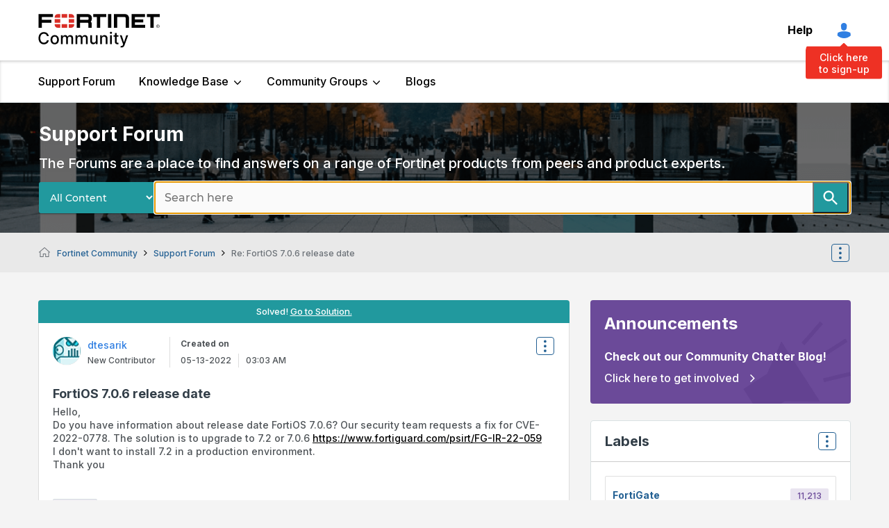

--- FILE ---
content_type: application/javascript
request_url: https://d11h0pey8cu31p.cloudfront.net/c2693f1a6f6497b3dda27f28214d4d0f/search-clients/8021d0dd-1517-11ec-b3e2-0242ac12000d/searchbox.js
body_size: 147028
content:
!function(n){var e={};function t(r){if(e[r])return e[r].exports;var o=e[r]={i:r,l:!1,exports:{}};return n[r].call(o.exports,o,o.exports,t),o.l=!0,o.exports}t.m=n,t.c=e,t.d=function(n,e,r){t.o(n,e)||Object.defineProperty(n,e,{enumerable:!0,get:r})},t.r=function(n){"undefined"!=typeof Symbol&&Symbol.toStringTag&&Object.defineProperty(n,Symbol.toStringTag,{value:"Module"}),Object.defineProperty(n,"__esModule",{value:!0})},t.t=function(n,e){if(1&e&&(n=t(n)),8&e)return n;if(4&e&&"object"==typeof n&&n&&n.__esModule)return n;var r=Object.create(null);if(t.r(r),Object.defineProperty(r,"default",{enumerable:!0,value:n}),2&e&&"string"!=typeof n)for(var o in n)t.d(r,o,function(e){return n[e]}.bind(null,o));return r},t.n=function(n){var e=n&&n.__esModule?function(){return n.default}:function(){return n};return t.d(e,"a",e),e},t.o=function(n,e){return Object.prototype.hasOwnProperty.call(n,e)},t.p="",t(t.s=276)}([function(n,e,t){"use strict";n.exports=t(194)},function(n,e,t){var r=t(6),o=t(50).f,i=t(74),a=t(23),s=t(118),l=t(151),u=t(107);n.exports=function(n,e){var t,c,f,d,p,h=n.target,m=n.global,g=n.stat;if(t=m?r:g?r[h]||s(h,{}):(r[h]||{}).prototype)for(c in e){if(d=e[c],f=n.dontCallGetSet?(p=o(t,c))&&p.value:t[c],!u(m?c:h+(g?".":"#")+c,n.forced)&&void 0!==f){if(typeof d==typeof f)continue;l(d,f)}(n.sham||f&&f.sham)&&i(d,"sham",!0),a(t,c,d,n)}}},function(n,e){n.exports=function(n){try{return!!n()}catch(n){return!0}}},function(n,e,t){var r=t(100),o=Function.prototype,i=o.call,a=r&&o.bind.bind(i,i);n.exports=r?a:function(n){return function(){return i.apply(n,arguments)}}},function(n,e,t){var r=t(145),o=r.all;n.exports=r.IS_HTMLDDA?function(n){return"function"==typeof n||n===o}:function(n){return"function"==typeof n}},function(n,e,t){var r=t(6),o=t(73),i=t(11),a=t(103),s=t(71),l=t(146),u=r.Symbol,c=o("wks"),f=l?u.for||u:u&&u.withoutSetter||a;n.exports=function(n){return i(c,n)||(c[n]=s&&i(u,n)?u[n]:f("Symbol."+n)),c[n]}},function(n,e,t){(function(e){var t=function(n){return n&&n.Math==Math&&n};n.exports=t("object"==typeof globalThis&&globalThis)||t("object"==typeof window&&window)||t("object"==typeof self&&self)||t("object"==typeof e&&e)||function(){return this}()||Function("return this")()}).call(this,t(201))},function(n,e,t){n.exports=t(264)()},function(n,e,t){var r=t(124),o=t(23),i=t(209);r||o(Object.prototype,"toString",i,{unsafe:!0})},function(n,e,t){var r=t(2);n.exports=!r((function(){return 7!=Object.defineProperty({},1,{get:function(){return 7}})[1]}))},function(n,e,t){var r=t(100),o=Function.prototype.call;n.exports=r?o.bind(o):function(){return o.apply(o,arguments)}},function(n,e,t){var r=t(3),o=t(27),i=r({}.hasOwnProperty);n.exports=Object.hasOwn||function(n,e){return i(o(n),e)}},function(n,e,t){"use strict";var r=t(33),o=t(87),i=t(94),a=t(48),s=t(22).f,l=t(137),u=t(139),c=t(30),f=t(9),d=a.set,p=a.getterFor("Array Iterator");n.exports=l(Array,"Array",(function(n,e){d(this,{type:"Array Iterator",target:r(n),index:0,kind:e})}),(function(){var n=p(this),e=n.target,t=n.kind,r=n.index++;return!e||r>=e.length?(n.target=void 0,u(void 0,!0)):u("keys"==t?r:"values"==t?e[r]:[r,e[r]],!1)}),"values");var h=i.Arguments=i.Array;if(o("keys"),o("values"),o("entries"),!c&&f&&"values"!==h.name)try{s(h,"name",{value:"values"})}catch(n){}},function(n,e,t){var r=t(19),o=String,i=TypeError;n.exports=function(n){if(r(n))return n;throw i(o(n)+" is not an object")}},function(n,e,t){t(230),t(231),t(232),t(233),t(235)},function(n,e,t){"use strict";var r=t(1),o=t(9),i=t(6),a=t(3),s=t(11),l=t(4),u=t(52),c=t(24),f=t(90),d=t(151),p=i.Symbol,h=p&&p.prototype;if(o&&l(p)&&(!("description"in h)||void 0!==p().description)){var m={},g=function(){var n=arguments.length<1||void 0===arguments[0]?void 0:c(arguments[0]),e=u(h,this)?new p(n):void 0===n?p():p(n);return""===n&&(m[e]=!0),e};d(g,p),g.prototype=h,h.constructor=g;var b="Symbol(test)"==String(p("test")),_=a(h.valueOf),y=a(h.toString),v=/^Symbol\((.*)\)[^)]+$/,x=a("".replace),w=a("".slice);f(h,"description",{configurable:!0,get:function(){var n=_(this);if(s(m,n))return"";var e=y(n),t=b?w(e,7,-1):x(e,v,"$1");return""===t?void 0:t}}),r({global:!0,constructor:!0,forced:!0},{Symbol:g})}},function(n,e,t){t(96)("iterator")},function(n,e,t){"use strict";var r=t(183).charAt,o=t(24),i=t(48),a=t(137),s=t(139),l=i.set,u=i.getterFor("String Iterator");a(String,"String",(function(n){l(this,{type:"String Iterator",string:o(n),index:0})}),(function(){var n,e=u(this),t=e.string,o=e.index;return o>=t.length?s(void 0,!0):(n=r(t,o),e.index+=n.length,s(n,!1))}))},function(n,e,t){var r=t(6),o=t(159),i=t(160),a=t(12),s=t(74),l=t(5),u=l("iterator"),c=l("toStringTag"),f=a.values,d=function(n,e){if(n){if(n[u]!==f)try{s(n,u,f)}catch(e){n[u]=f}if(n[c]||s(n,c,e),o[e])for(var t in a)if(n[t]!==a[t])try{s(n,t,a[t])}catch(e){n[t]=a[t]}}};for(var p in o)d(r[p]&&r[p].prototype,p);d(i,"DOMTokenList")},function(n,e,t){var r=t(4),o=t(145),i=o.all;n.exports=o.IS_HTMLDDA?function(n){return"object"==typeof n?null!==n:r(n)||n===i}:function(n){return"object"==typeof n?null!==n:r(n)}},function(n,e,t){var r=t(6),o=t(159),i=t(160),a=t(210),s=t(74),l=function(n){if(n&&n.forEach!==a)try{s(n,"forEach",a)}catch(e){n.forEach=a}};for(var u in o)o[u]&&l(r[u]&&r[u].prototype);l(i)},function(n,e,t){"use strict";var r=t(1),o=t(85),i=t(109),a=t(19),s=t(82),l=t(35),u=t(33),c=t(76),f=t(5),d=t(86),p=t(133),h=d("slice"),m=f("species"),g=Array,b=Math.max;r({target:"Array",proto:!0,forced:!h},{slice:function(n,e){var t,r,f,d=u(this),h=l(d),_=s(n,h),y=s(void 0===e?h:e,h);if(o(d)&&(t=d.constructor,(i(t)&&(t===g||o(t.prototype))||a(t)&&null===(t=t[m]))&&(t=void 0),t===g||void 0===t))return p(d,_,y);for(r=new(void 0===t?g:t)(b(y-_,0)),f=0;_<y;_++,f++)_ in d&&c(r,f,d[_]);return r.length=f,r}})},function(n,e,t){var r=t(9),o=t(148),i=t(149),a=t(13),s=t(101),l=TypeError,u=Object.defineProperty,c=Object.getOwnPropertyDescriptor;e.f=r?i?function(n,e,t){if(a(n),e=s(e),a(t),"function"==typeof n&&"prototype"===e&&"value"in t&&"writable"in t&&!t.writable){var r=c(n,e);r&&r.writable&&(n[e]=t.value,t={configurable:"configurable"in t?t.configurable:r.configurable,enumerable:"enumerable"in t?t.enumerable:r.enumerable,writable:!1})}return u(n,e,t)}:u:function(n,e,t){if(a(n),e=s(e),a(t),o)try{return u(n,e,t)}catch(n){}if("get"in t||"set"in t)throw l("Accessors not supported");return"value"in t&&(n[e]=t.value),n}},function(n,e,t){var r=t(4),o=t(22),i=t(150),a=t(118);n.exports=function(n,e,t,s){s||(s={});var l=s.enumerable,u=void 0!==s.name?s.name:e;if(r(t)&&i(t,u,s),s.global)l?n[e]=t:a(e,t);else{try{s.unsafe?n[e]&&(l=!0):delete n[e]}catch(n){}l?n[e]=t:o.f(n,e,{value:t,enumerable:!1,configurable:!s.nonConfigurable,writable:!s.nonWritable})}return n}},function(n,e,t){var r=t(84),o=String;n.exports=function(n){if("Symbol"===r(n))throw TypeError("Cannot convert a Symbol value to a string");return o(n)}},function(n,e,t){var r=t(1),o=t(9),i=t(22).f;r({target:"Object",stat:!0,forced:Object.defineProperty!==i,sham:!o},{defineProperty:i})},function(n,e,t){t(215),t(224),t(225),t(226),t(227),t(228)},function(n,e,t){var r=t(51),o=Object;n.exports=function(n){return o(r(n))}},function(n,e,t){"use strict";var r=t(1),o=t(75).filter;r({target:"Array",proto:!0,forced:!t(86)("filter")},{filter:function(n){return o(this,n,arguments.length>1?arguments[1]:void 0)}})},function(n,e,t){var r=t(6),o=t(4),i=function(n){return o(n)?n:void 0};n.exports=function(n,e){return arguments.length<2?i(r[n]):r[n]&&r[n][e]}},function(n,e){n.exports=!1},function(n,e,t){"use strict";var r=t(1),o=t(131);r({target:"RegExp",proto:!0,forced:/./.exec!==o},{exec:o})},,function(n,e,t){var r=t(116),o=t(51);n.exports=function(n){return r(o(n))}},function(n,e,t){var r=t(3),o=r({}.toString),i=r("".slice);n.exports=function(n){return i(o(n),8,-1)}},function(n,e,t){var r=t(154);n.exports=function(n){return r(n.length)}},function(n,e,t){t(96)("asyncIterator")},function(n,e,t){var r=t(29),o=t(96),i=t(44);o("toStringTag"),i(r("Symbol"),"Symbol")},function(n,e,t){var r=t(6);t(44)(r.JSON,"JSON",!0)},function(n,e,t){t(44)(Math,"Math",!0)},function(n,e,t){var r=t(1),o=t(2),i=t(27),a=t(138),s=t(182);r({target:"Object",stat:!0,forced:o((function(){a(1)})),sham:!s},{getPrototypeOf:function(n){return a(i(n))}})},function(n,e,t){t(1)({target:"Object",stat:!0},{setPrototypeOf:t(108)})},function(n,e,t){"use strict";var r=t(1),o=t(30),i=t(9),a=t(6),s=t(155),l=t(3),u=t(107),c=t(11),f=t(156),d=t(52),p=t(77),h=t(144),m=t(2),g=t(81).f,b=t(50).f,_=t(22).f,y=t(206),v=t(123).trim,x=a.Number,w=s.Number,k=x.prototype,S=a.TypeError,E=l("".slice),C=l("".charCodeAt),T=function(n){var e=h(n,"number");return"bigint"==typeof e?e:O(e)},O=function(n){var e,t,r,o,i,a,s,l,u=h(n,"number");if(p(u))throw S("Cannot convert a Symbol value to a number");if("string"==typeof u&&u.length>2)if(u=v(u),43===(e=C(u,0))||45===e){if(88===(t=C(u,2))||120===t)return NaN}else if(48===e){switch(C(u,1)){case 66:case 98:r=2,o=49;break;case 79:case 111:r=8,o=55;break;default:return+u}for(a=(i=E(u,2)).length,s=0;s<a;s++)if((l=C(i,s))<48||l>o)return NaN;return parseInt(i,r)}return+u},P=u("Number",!x(" 0o1")||!x("0b1")||x("+0x1")),j=function(n){return d(k,n)&&m((function(){y(n)}))},R=function(n){var e=arguments.length<1?0:x(T(n));return j(this)?f(Object(e),this,R):e};R.prototype=k,P&&!o&&(k.constructor=R),r({global:!0,constructor:!0,wrap:!0,forced:P},{Number:R});var L=function(n,e){for(var t,r=i?g(e):"MAX_VALUE,MIN_VALUE,NaN,NEGATIVE_INFINITY,POSITIVE_INFINITY,EPSILON,MAX_SAFE_INTEGER,MIN_SAFE_INTEGER,isFinite,isInteger,isNaN,isSafeInteger,parseFloat,parseInt,fromString,range".split(","),o=0;r.length>o;o++)c(e,t=r[o])&&!c(n,t)&&_(n,t,b(e,t))};o&&w&&L(s.Number,w),(P||o)&&L(s.Number,x)},function(n,e,t){var r=t(4),o=t(72),i=TypeError;n.exports=function(n){if(r(n))return n;throw i(o(n)+" is not a function")}},function(n,e,t){var r=t(22).f,o=t(11),i=t(5)("toStringTag");n.exports=function(n,e,t){n&&!t&&(n=n.prototype),n&&!o(n,i)&&r(n,i,{configurable:!0,value:e})}},function(n,e,t){var r=t(1),o=t(27),i=t(129);r({target:"Object",stat:!0,forced:t(2)((function(){i(1)}))},{keys:function(n){return i(o(n))}})},,function(n,e){n.exports=function(n){return null==n}},function(n,e,t){var r,o,i,a=t(202),s=t(6),l=t(19),u=t(74),c=t(11),f=t(117),d=t(106),p=t(80),h=s.TypeError,m=s.WeakMap;if(a||f.state){var g=f.state||(f.state=new m);g.get=g.get,g.has=g.has,g.set=g.set,r=function(n,e){if(g.has(n))throw h("Object already initialized");return e.facade=n,g.set(n,e),e},o=function(n){return g.get(n)||{}},i=function(n){return g.has(n)}}else{var b=d("state");p[b]=!0,r=function(n,e){if(c(n,b))throw h("Object already initialized");return e.facade=n,u(n,b,e),e},o=function(n){return c(n,b)?n[b]:{}},i=function(n){return c(n,b)}}n.exports={set:r,get:o,has:i,enforce:function(n){return i(n)?o(n):r(n,{})},getterFor:function(n){return function(e){var t;if(!l(e)||(t=o(e)).type!==n)throw h("Incompatible receiver, "+n+" required");return t}}}},,function(n,e,t){var r=t(9),o=t(10),i=t(143),a=t(70),s=t(33),l=t(101),u=t(11),c=t(148),f=Object.getOwnPropertyDescriptor;e.f=r?f:function(n,e){if(n=s(n),e=l(e),c)try{return f(n,e)}catch(n){}if(u(n,e))return a(!o(i.f,n,e),n[e])}},function(n,e,t){var r=t(47),o=TypeError;n.exports=function(n){if(r(n))throw o("Can't call method on "+n);return n}},function(n,e,t){var r=t(3);n.exports=r({}.isPrototypeOf)},function(n,e,t){"use strict";var r=t(1),o=t(75).map;r({target:"Array",proto:!0,forced:!t(86)("map")},{map:function(n){return o(this,n,arguments.length>1?arguments[1]:void 0)}})},function(n,e,t){var r=t(126),o=t(43),i=t(100),a=r(r.bind);n.exports=function(n,e){return o(n),void 0===e?n:i?a(n,e):function(){return n.apply(e,arguments)}}},function(n,e,t){var r,o=t(13),i=t(128),a=t(121),s=t(80),l=t(158),u=t(104),c=t(106),f=c("IE_PROTO"),d=function(){},p=function(n){return"<script>"+n+"<\/script>"},h=function(n){n.write(p("")),n.close();var e=n.parentWindow.Object;return n=null,e},m=function(){try{r=new ActiveXObject("htmlfile")}catch(n){}var n,e;m="undefined"!=typeof document?document.domain&&r?h(r):((e=u("iframe")).style.display="none",l.appendChild(e),e.src=String("javascript:"),(n=e.contentWindow.document).open(),n.write(p("document.F=Object")),n.close(),n.F):h(r);for(var t=a.length;t--;)delete m.prototype[a[t]];return m()};s[f]=!0,n.exports=Object.create||function(n,e){var t;return null!==n?(d.prototype=o(n),t=new d,d.prototype=null,t[f]=n):t=m(),void 0===e?t:i.f(t,e)}},function(n,e,t){var r=t(1),o=t(236);r({target:"Array",stat:!0,forced:!t(136)((function(n){Array.from(n)}))},{from:o})},function(n,e,t){var r=t(1),o=t(2),i=t(33),a=t(50).f,s=t(9);r({target:"Object",stat:!0,forced:!s||o((function(){a(1)})),sham:!s},{getOwnPropertyDescriptor:function(n,e){return a(i(n),e)}})},function(n,e,t){var r=t(1),o=t(9),i=t(152),a=t(33),s=t(50),l=t(76);r({target:"Object",stat:!0,sham:!o},{getOwnPropertyDescriptors:function(n){for(var e,t,r=a(n),o=s.f,u=i(r),c={},f=0;u.length>f;)void 0!==(t=o(r,e=u[f++]))&&l(c,e,t);return c}})},function(n,e,t){var r=t(1),o=t(9),i=t(128).f;r({target:"Object",stat:!0,forced:Object.defineProperties!==i,sham:!o},{defineProperties:i})},function(n,e,t){var r=t(96),o=t(178);r("toPrimitive"),o()},function(n,e,t){var r=t(11),o=t(23),i=t(252),a=t(5)("toPrimitive"),s=Date.prototype;r(s,a)||o(s,a,i)},,,,,,,,,function(n,e){n.exports=function(n,e){return{enumerable:!(1&n),configurable:!(2&n),writable:!(4&n),value:e}}},function(n,e,t){var r=t(78),o=t(2);n.exports=!!Object.getOwnPropertySymbols&&!o((function(){var n=Symbol();return!String(n)||!(Object(n)instanceof Symbol)||!Symbol.sham&&r&&r<41}))},function(n,e){var t=String;n.exports=function(n){try{return t(n)}catch(n){return"Object"}}},function(n,e,t){var r=t(30),o=t(117);(n.exports=function(n,e){return o[n]||(o[n]=void 0!==e?e:{})})("versions",[]).push({version:"3.29.1",mode:r?"pure":"global",copyright:"© 2014-2023 Denis Pushkarev (zloirock.ru)",license:"https://github.com/zloirock/core-js/blob/v3.29.1/LICENSE",source:"https://github.com/zloirock/core-js"})},function(n,e,t){var r=t(9),o=t(22),i=t(70);n.exports=r?function(n,e,t){return o.f(n,e,i(1,t))}:function(n,e,t){return n[e]=t,n}},function(n,e,t){var r=t(54),o=t(3),i=t(116),a=t(27),s=t(35),l=t(127),u=o([].push),c=function(n){var e=1==n,t=2==n,o=3==n,c=4==n,f=6==n,d=7==n,p=5==n||f;return function(h,m,g,b){for(var _,y,v=a(h),x=i(v),w=r(m,g),k=s(x),S=0,E=b||l,C=e?E(h,k):t||d?E(h,0):void 0;k>S;S++)if((p||S in x)&&(y=w(_=x[S],S,v),n))if(e)C[S]=y;else if(y)switch(n){case 3:return!0;case 5:return _;case 6:return S;case 2:u(C,_)}else switch(n){case 4:return!1;case 7:u(C,_)}return f?-1:o||c?c:C}};n.exports={forEach:c(0),map:c(1),filter:c(2),some:c(3),every:c(4),find:c(5),findIndex:c(6),filterReject:c(7)}},function(n,e,t){"use strict";var r=t(101),o=t(22),i=t(70);n.exports=function(n,e,t){var a=r(e);a in n?o.f(n,a,i(0,t)):n[a]=t}},function(n,e,t){var r=t(29),o=t(4),i=t(52),a=t(146),s=Object;n.exports=a?function(n){return"symbol"==typeof n}:function(n){var e=r("Symbol");return o(e)&&i(e.prototype,s(n))}},function(n,e,t){var r,o,i=t(6),a=t(102),s=i.process,l=i.Deno,u=s&&s.versions||l&&l.version,c=u&&u.v8;c&&(o=(r=c.split("."))[0]>0&&r[0]<4?1:+(r[0]+r[1])),!o&&a&&(!(r=a.match(/Edge\/(\d+)/))||r[1]>=74)&&(r=a.match(/Chrome\/(\d+)/))&&(o=+r[1]),n.exports=o},function(n,e,t){var r=t(43),o=t(47);n.exports=function(n,e){var t=n[e];return o(t)?void 0:r(t)}},function(n,e){n.exports={}},function(n,e,t){var r=t(153),o=t(121).concat("length","prototype");e.f=Object.getOwnPropertyNames||function(n){return r(n,o)}},function(n,e,t){var r=t(83),o=Math.max,i=Math.min;n.exports=function(n,e){var t=r(n);return t<0?o(t+e,0):i(t,e)}},function(n,e,t){var r=t(203);n.exports=function(n){var e=+n;return e!=e||0===e?0:r(e)}},function(n,e,t){var r=t(124),o=t(4),i=t(34),a=t(5)("toStringTag"),s=Object,l="Arguments"==i(function(){return arguments}());n.exports=r?i:function(n){var e,t,r;return void 0===n?"Undefined":null===n?"Null":"string"==typeof(t=function(n,e){try{return n[e]}catch(n){}}(e=s(n),a))?t:l?i(e):"Object"==(r=i(e))&&o(e.callee)?"Arguments":r}},function(n,e,t){var r=t(34);n.exports=Array.isArray||function(n){return"Array"==r(n)}},function(n,e,t){var r=t(2),o=t(5),i=t(78),a=o("species");n.exports=function(n){return i>=51||!r((function(){var e=[];return(e.constructor={})[a]=function(){return{foo:1}},1!==e[n](Boolean).foo}))}},function(n,e,t){var r=t(5),o=t(55),i=t(22).f,a=r("unscopables"),s=Array.prototype;null==s[a]&&i(s,a,{configurable:!0,value:o(null)}),n.exports=function(n){s[a][n]=!0}},function(n,e,t){"use strict";var r=t(1),o=t(2),i=t(85),a=t(19),s=t(27),l=t(35),u=t(161),c=t(76),f=t(127),d=t(86),p=t(5),h=t(78),m=p("isConcatSpreadable"),g=h>=51||!o((function(){var n=[];return n[m]=!1,n.concat()[0]!==n})),b=function(n){if(!a(n))return!1;var e=n[m];return void 0!==e?!!e:i(n)};r({target:"Array",proto:!0,arity:1,forced:!g||!d("concat")},{concat:function(n){var e,t,r,o,i,a=s(this),d=f(a,0),p=0;for(e=-1,r=arguments.length;e<r;e++)if(b(i=-1===e?a:arguments[e]))for(o=l(i),u(p+o),t=0;t<o;t++,p++)t in i&&c(d,p,i[t]);else u(p+1),c(d,p++,i);return d.length=p,d}})},function(n,e,t){(function(e){var r=t(34);n.exports=void 0!==e&&"process"==r(e)}).call(this,t(216))},function(n,e,t){var r=t(150),o=t(22);n.exports=function(n,e,t){return t.get&&r(t.get,e,{getter:!0}),t.set&&r(t.set,e,{setter:!0}),o.f(n,e,t)}},function(n,e,t){var r=t(6);n.exports=r.Promise},function(n,e,t){var r=t(6),o=t(91),i=t(4),a=t(107),s=t(119),l=t(5),u=t(223),c=t(171),f=t(30),d=t(78),p=o&&o.prototype,h=l("species"),m=!1,g=i(r.PromiseRejectionEvent),b=a("Promise",(function(){var n=s(o),e=n!==String(o);if(!e&&66===d)return!0;if(f&&(!p.catch||!p.finally))return!0;if(!d||d<51||!/native code/.test(n)){var t=new o((function(n){n(1)})),r=function(n){n((function(){}),(function(){}))};if((t.constructor={})[h]=r,!(m=t.then((function(){}))instanceof r))return!0}return!e&&(u||c)&&!g}));n.exports={CONSTRUCTOR:b,REJECTION_EVENT:g,SUBCLASSING:m}},function(n,e,t){"use strict";var r=t(43),o=TypeError,i=function(n){var e,t;this.promise=new n((function(n,r){if(void 0!==e||void 0!==t)throw o("Bad Promise constructor");e=n,t=r})),this.resolve=r(e),this.reject=r(t)};n.exports.f=function(n){return new i(n)}},function(n,e){n.exports={}},function(n,e,t){"use strict";var r=t(1),o=t(120).includes,i=t(2),a=t(87);r({target:"Array",proto:!0,forced:i((function(){return!Array(1).includes()}))},{includes:function(n){return o(this,n,arguments.length>1?arguments[1]:void 0)}}),a("includes")},function(n,e,t){var r=t(155),o=t(11),i=t(177),a=t(22).f;n.exports=function(n){var e=r.Symbol||(r.Symbol={});o(e,n)||a(e,n,{value:i.f(n)})}},function(n,e,t){"use strict";var r=t(198),o={childContextTypes:!0,contextType:!0,contextTypes:!0,defaultProps:!0,displayName:!0,getDefaultProps:!0,getDerivedStateFromError:!0,getDerivedStateFromProps:!0,mixins:!0,propTypes:!0,type:!0},i={name:!0,length:!0,prototype:!0,caller:!0,callee:!0,arguments:!0,arity:!0},a={$$typeof:!0,compare:!0,defaultProps:!0,displayName:!0,propTypes:!0,type:!0},s={};function l(n){return r.isMemo(n)?a:s[n.$$typeof]||o}s[r.ForwardRef]={$$typeof:!0,render:!0,defaultProps:!0,displayName:!0,propTypes:!0},s[r.Memo]=a;var u=Object.defineProperty,c=Object.getOwnPropertyNames,f=Object.getOwnPropertySymbols,d=Object.getOwnPropertyDescriptor,p=Object.getPrototypeOf,h=Object.prototype;n.exports=function n(e,t,r){if("string"!=typeof t){if(h){var o=p(t);o&&o!==h&&n(e,o,r)}var a=c(t);f&&(a=a.concat(f(t)));for(var s=l(e),m=l(t),g=0;g<a.length;++g){var b=a[g];if(!(i[b]||r&&r[b]||m&&m[b]||s&&s[b])){var _=d(t,b);try{u(e,b,_)}catch(n){}}}}return e}},,,function(n,e,t){var r=t(2);n.exports=!r((function(){var n=function(){}.bind();return"function"!=typeof n||n.hasOwnProperty("prototype")}))},function(n,e,t){var r=t(144),o=t(77);n.exports=function(n){var e=r(n,"string");return o(e)?e:e+""}},function(n,e){n.exports="undefined"!=typeof navigator&&String(navigator.userAgent)||""},function(n,e,t){var r=t(3),o=0,i=Math.random(),a=r(1..toString);n.exports=function(n){return"Symbol("+(void 0===n?"":n)+")_"+a(++o+i,36)}},function(n,e,t){var r=t(6),o=t(19),i=r.document,a=o(i)&&o(i.createElement);n.exports=function(n){return a?i.createElement(n):{}}},function(n,e,t){var r=t(9),o=t(11),i=Function.prototype,a=r&&Object.getOwnPropertyDescriptor,s=o(i,"name"),l=s&&"something"===function(){}.name,u=s&&(!r||r&&a(i,"name").configurable);n.exports={EXISTS:s,PROPER:l,CONFIGURABLE:u}},function(n,e,t){var r=t(73),o=t(103),i=r("keys");n.exports=function(n){return i[n]||(i[n]=o(n))}},function(n,e,t){var r=t(2),o=t(4),i=/#|\.prototype\./,a=function(n,e){var t=l[s(n)];return t==c||t!=u&&(o(e)?r(e):!!e)},s=a.normalize=function(n){return String(n).replace(i,".").toLowerCase()},l=a.data={},u=a.NATIVE="N",c=a.POLYFILL="P";n.exports=a},function(n,e,t){var r=t(204),o=t(13),i=t(205);n.exports=Object.setPrototypeOf||("__proto__"in{}?function(){var n,e=!1,t={};try{(n=r(Object.prototype,"__proto__","set"))(t,[]),e=t instanceof Array}catch(n){}return function(t,r){return o(t),i(r),e?n(t,r):t.__proto__=r,t}}():void 0)},function(n,e,t){var r=t(3),o=t(2),i=t(4),a=t(84),s=t(29),l=t(119),u=function(){},c=[],f=s("Reflect","construct"),d=/^\s*(?:class|function)\b/,p=r(d.exec),h=!d.exec(u),m=function(n){if(!i(n))return!1;try{return f(u,c,n),!0}catch(n){return!1}},g=function(n){if(!i(n))return!1;switch(a(n)){case"AsyncFunction":case"GeneratorFunction":case"AsyncGeneratorFunction":return!1}try{return h||!!p(d,l(n))}catch(n){return!0}};g.sham=!0,n.exports=!f||o((function(){var n;return m(m.call)||!m(Object)||!m((function(){n=!0}))||n}))?g:m},function(n,e,t){var r=t(52),o=TypeError;n.exports=function(n,e){if(r(e,n))return n;throw o("Incorrect invocation")}},function(n,e,t){var r=t(54),o=t(10),i=t(13),a=t(72),s=t(172),l=t(35),u=t(52),c=t(135),f=t(112),d=t(173),p=TypeError,h=function(n,e){this.stopped=n,this.result=e},m=h.prototype;n.exports=function(n,e,t){var g,b,_,y,v,x,w,k=t&&t.that,S=!(!t||!t.AS_ENTRIES),E=!(!t||!t.IS_RECORD),C=!(!t||!t.IS_ITERATOR),T=!(!t||!t.INTERRUPTED),O=r(e,k),P=function(n){return g&&d(g,"normal",n),new h(!0,n)},j=function(n){return S?(i(n),T?O(n[0],n[1],P):O(n[0],n[1])):T?O(n,P):O(n)};if(E)g=n.iterator;else if(C)g=n;else{if(!(b=f(n)))throw p(a(n)+" is not iterable");if(s(b)){for(_=0,y=l(n);y>_;_++)if((v=j(n[_]))&&u(m,v))return v;return new h(!1)}g=c(n,b)}for(x=E?n.next:g.next;!(w=o(x,g)).done;){try{v=j(w.value)}catch(n){d(g,"throw",n)}if("object"==typeof v&&v&&u(m,v))return v}return new h(!1)}},function(n,e,t){var r=t(84),o=t(79),i=t(47),a=t(94),s=t(5)("iterator");n.exports=function(n){if(!i(n))return o(n,s)||o(n,"@@iterator")||a[r(n)]}},function(n,e,t){"use strict";var r=t(132),o=t(10),i=t(3),a=t(164),s=t(2),l=t(13),u=t(4),c=t(47),f=t(83),d=t(154),p=t(24),h=t(51),m=t(255),g=t(79),b=t(256),_=t(165),y=t(5)("replace"),v=Math.max,x=Math.min,w=i([].concat),k=i([].push),S=i("".indexOf),E=i("".slice),C="$0"==="a".replace(/./,"$0"),T=!!/./[y]&&""===/./[y]("a","$0");a("replace",(function(n,e,t){var i=T?"$":"$0";return[function(n,t){var r=h(this),i=c(n)?void 0:g(n,y);return i?o(i,n,r,t):o(e,p(r),n,t)},function(n,o){var a=l(this),s=p(n);if("string"==typeof o&&-1===S(o,i)&&-1===S(o,"$<")){var c=t(e,a,s,o);if(c.done)return c.value}var h=u(o);h||(o=p(o));var g=a.global;if(g){var y=a.unicode;a.lastIndex=0}for(var C=[];;){var T=_(a,s);if(null===T)break;if(k(C,T),!g)break;""===p(T[0])&&(a.lastIndex=m(s,d(a.lastIndex),y))}for(var O,P="",j=0,R=0;R<C.length;R++){for(var L=p((T=C[R])[0]),I=v(x(f(T.index),s.length),0),N=[],A=1;A<T.length;A++)k(N,void 0===(O=T[A])?O:String(O));var z=T.groups;if(h){var M=w([L],N,I,s);void 0!==z&&k(M,z);var U=p(r(o,void 0,M))}else U=b(L,s,I,N,z,o);I>=j&&(P+=E(s,j,I)+U,j=I+L.length)}return P+E(s,j)}]}),!!s((function(){var n=/./;return n.exec=function(){var n=[];return n.groups={a:"7"},n},"7"!=="".replace(n,"$<a>")}))||!C||T)},function(n,e,t){"use strict";!function n(){if("undefined"!=typeof __REACT_DEVTOOLS_GLOBAL_HOOK__&&"function"==typeof __REACT_DEVTOOLS_GLOBAL_HOOK__.checkDCE){0;try{__REACT_DEVTOOLS_GLOBAL_HOOK__.checkDCE(n)}catch(n){console.error(n)}}}(),n.exports=t(195)},function(n,e,t){var r=t(268),o=t(269),i=o;i.v1=r,i.v4=o,n.exports=i},function(n,e,t){var r=t(3),o=t(2),i=t(34),a=Object,s=r("".split);n.exports=o((function(){return!a("z").propertyIsEnumerable(0)}))?function(n){return"String"==i(n)?s(n,""):a(n)}:a},function(n,e,t){var r=t(6),o=t(118),i=r["__core-js_shared__"]||o("__core-js_shared__",{});n.exports=i},function(n,e,t){var r=t(6),o=Object.defineProperty;n.exports=function(n,e){try{o(r,n,{value:e,configurable:!0,writable:!0})}catch(t){r[n]=e}return e}},function(n,e,t){var r=t(3),o=t(4),i=t(117),a=r(Function.toString);o(i.inspectSource)||(i.inspectSource=function(n){return a(n)}),n.exports=i.inspectSource},function(n,e,t){var r=t(33),o=t(82),i=t(35),a=function(n){return function(e,t,a){var s,l=r(e),u=i(l),c=o(a,u);if(n&&t!=t){for(;u>c;)if((s=l[c++])!=s)return!0}else for(;u>c;c++)if((n||c in l)&&l[c]===t)return n||c||0;return!n&&-1}};n.exports={includes:a(!0),indexOf:a(!1)}},function(n,e){n.exports=["constructor","hasOwnProperty","isPrototypeOf","propertyIsEnumerable","toLocaleString","toString","valueOf"]},function(n,e){e.f=Object.getOwnPropertySymbols},function(n,e,t){var r=t(3),o=t(51),i=t(24),a=t(125),s=r("".replace),l=RegExp("^["+a+"]+"),u=RegExp("(^|[^"+a+"])["+a+"]+$"),c=function(n){return function(e){var t=i(o(e));return 1&n&&(t=s(t,l,"")),2&n&&(t=s(t,u,"$1")),t}};n.exports={start:c(1),end:c(2),trim:c(3)}},function(n,e,t){var r={};r[t(5)("toStringTag")]="z",n.exports="[object z]"===String(r)},function(n,e){n.exports="\t\n\v\f\r                　\u2028\u2029\ufeff"},function(n,e,t){var r=t(34),o=t(3);n.exports=function(n){if("Function"===r(n))return o(n)}},function(n,e,t){var r=t(207);n.exports=function(n,e){return new(r(n))(0===e?0:e)}},function(n,e,t){var r=t(9),o=t(149),i=t(22),a=t(13),s=t(33),l=t(129);e.f=r&&!o?Object.defineProperties:function(n,e){a(n);for(var t,r=s(e),o=l(e),u=o.length,c=0;u>c;)i.f(n,t=o[c++],r[t]);return n}},function(n,e,t){var r=t(153),o=t(121);n.exports=Object.keys||function(n){return r(n,o)}},function(n,e,t){"use strict";var r=t(2);n.exports=function(n,e){var t=[][n];return!!t&&r((function(){t.call(null,e||function(){return 1},1)}))}},function(n,e,t){"use strict";var r,o,i=t(10),a=t(3),s=t(24),l=t(162),u=t(211),c=t(73),f=t(55),d=t(48).get,p=t(212),h=t(213),m=c("native-string-replace",String.prototype.replace),g=RegExp.prototype.exec,b=g,_=a("".charAt),y=a("".indexOf),v=a("".replace),x=a("".slice),w=(o=/b*/g,i(g,r=/a/,"a"),i(g,o,"a"),0!==r.lastIndex||0!==o.lastIndex),k=u.BROKEN_CARET,S=void 0!==/()??/.exec("")[1];(w||S||k||p||h)&&(b=function(n){var e,t,r,o,a,u,c,p=this,h=d(p),E=s(n),C=h.raw;if(C)return C.lastIndex=p.lastIndex,e=i(b,C,E),p.lastIndex=C.lastIndex,e;var T=h.groups,O=k&&p.sticky,P=i(l,p),j=p.source,R=0,L=E;if(O&&(P=v(P,"y",""),-1===y(P,"g")&&(P+="g"),L=x(E,p.lastIndex),p.lastIndex>0&&(!p.multiline||p.multiline&&"\n"!==_(E,p.lastIndex-1))&&(j="(?: "+j+")",L=" "+L,R++),t=new RegExp("^(?:"+j+")",P)),S&&(t=new RegExp("^"+j+"$(?!\\s)",P)),w&&(r=p.lastIndex),o=i(g,O?t:p,L),O?o?(o.input=x(o.input,R),o[0]=x(o[0],R),o.index=p.lastIndex,p.lastIndex+=o[0].length):p.lastIndex=0:w&&o&&(p.lastIndex=p.global?o.index+o[0].length:r),S&&o&&o.length>1&&i(m,o[0],t,(function(){for(a=1;a<arguments.length-2;a++)void 0===arguments[a]&&(o[a]=void 0)})),o&&T)for(o.groups=u=f(null),a=0;a<T.length;a++)u[(c=T[a])[0]]=o[c[1]];return o}),n.exports=b},function(n,e,t){var r=t(100),o=Function.prototype,i=o.apply,a=o.call;n.exports="object"==typeof Reflect&&Reflect.apply||(r?a.bind(i):function(){return a.apply(i,arguments)})},function(n,e,t){var r=t(3);n.exports=r([].slice)},function(n,e){n.exports=function(n){try{return{error:!1,value:n()}}catch(n){return{error:!0,value:n}}}},function(n,e,t){var r=t(10),o=t(43),i=t(13),a=t(72),s=t(112),l=TypeError;n.exports=function(n,e){var t=arguments.length<2?s(n):e;if(o(t))return i(r(t,n));throw l(a(n)+" is not iterable")}},function(n,e,t){var r=t(5)("iterator"),o=!1;try{var i=0,a={next:function(){return{done:!!i++}},return:function(){o=!0}};a[r]=function(){return this},Array.from(a,(function(){throw 2}))}catch(n){}n.exports=function(n,e){if(!e&&!o)return!1;var t=!1;try{var i={};i[r]=function(){return{next:function(){return{done:t=!0}}}},n(i)}catch(n){}return t}},function(n,e,t){"use strict";var r=t(1),o=t(10),i=t(30),a=t(105),s=t(4),l=t(180),u=t(138),c=t(108),f=t(44),d=t(74),p=t(23),h=t(5),m=t(94),g=t(181),b=a.PROPER,_=a.CONFIGURABLE,y=g.IteratorPrototype,v=g.BUGGY_SAFARI_ITERATORS,x=h("iterator"),w=function(){return this};n.exports=function(n,e,t,a,h,g,k){l(t,e,a);var S,E,C,T=function(n){if(n===h&&L)return L;if(!v&&n in j)return j[n];switch(n){case"keys":case"values":case"entries":return function(){return new t(this,n)}}return function(){return new t(this)}},O=e+" Iterator",P=!1,j=n.prototype,R=j[x]||j["@@iterator"]||h&&j[h],L=!v&&R||T(h),I="Array"==e&&j.entries||R;if(I&&(S=u(I.call(new n)))!==Object.prototype&&S.next&&(i||u(S)===y||(c?c(S,y):s(S[x])||p(S,x,w)),f(S,O,!0,!0),i&&(m[O]=w)),b&&"values"==h&&R&&"values"!==R.name&&(!i&&_?d(j,"name","values"):(P=!0,L=function(){return o(R,this)})),h)if(E={values:T("values"),keys:g?L:T("keys"),entries:T("entries")},k)for(C in E)(v||P||!(C in j))&&p(j,C,E[C]);else r({target:e,proto:!0,forced:v||P},E);return i&&!k||j[x]===L||p(j,x,L,{name:h}),m[e]=L,E}},function(n,e,t){var r=t(11),o=t(4),i=t(27),a=t(106),s=t(182),l=a("IE_PROTO"),u=Object,c=u.prototype;n.exports=s?u.getPrototypeOf:function(n){var e=i(n);if(r(e,l))return e[l];var t=e.constructor;return o(t)&&e instanceof t?t.prototype:e instanceof u?c:null}},function(n,e){n.exports=function(n,e){return{value:n,done:e}}},function(n,e,t){"use strict";var r=t(1),o=t(123).trim;r({target:"String",proto:!0,forced:t(266)("trim")},{trim:function(){return o(this)}})},,function(n,e,t){"use strict";
/*
object-assign
(c) Sindre Sorhus
@license MIT
*/var r=Object.getOwnPropertySymbols,o=Object.prototype.hasOwnProperty,i=Object.prototype.propertyIsEnumerable;function a(n){if(null==n)throw new TypeError("Object.assign cannot be called with null or undefined");return Object(n)}n.exports=function(){try{if(!Object.assign)return!1;var n=new String("abc");if(n[5]="de","5"===Object.getOwnPropertyNames(n)[0])return!1;for(var e={},t=0;t<10;t++)e["_"+String.fromCharCode(t)]=t;if("0123456789"!==Object.getOwnPropertyNames(e).map((function(n){return e[n]})).join(""))return!1;var r={};return"abcdefghijklmnopqrst".split("").forEach((function(n){r[n]=n})),"abcdefghijklmnopqrst"===Object.keys(Object.assign({},r)).join("")}catch(n){return!1}}()?Object.assign:function(n,e){for(var t,s,l=a(n),u=1;u<arguments.length;u++){for(var c in t=Object(arguments[u]))o.call(t,c)&&(l[c]=t[c]);if(r){s=r(t);for(var f=0;f<s.length;f++)i.call(t,s[f])&&(l[s[f]]=t[s[f]])}}return l}},function(n,e,t){"use strict";var r={}.propertyIsEnumerable,o=Object.getOwnPropertyDescriptor,i=o&&!r.call({1:2},1);e.f=i?function(n){var e=o(this,n);return!!e&&e.enumerable}:r},function(n,e,t){var r=t(10),o=t(19),i=t(77),a=t(79),s=t(147),l=t(5),u=TypeError,c=l("toPrimitive");n.exports=function(n,e){if(!o(n)||i(n))return n;var t,l=a(n,c);if(l){if(void 0===e&&(e="default"),t=r(l,n,e),!o(t)||i(t))return t;throw u("Can't convert object to primitive value")}return void 0===e&&(e="number"),s(n,e)}},function(n,e){var t="object"==typeof document&&document.all,r=void 0===t&&void 0!==t;n.exports={all:t,IS_HTMLDDA:r}},function(n,e,t){var r=t(71);n.exports=r&&!Symbol.sham&&"symbol"==typeof Symbol.iterator},function(n,e,t){var r=t(10),o=t(4),i=t(19),a=TypeError;n.exports=function(n,e){var t,s;if("string"===e&&o(t=n.toString)&&!i(s=r(t,n)))return s;if(o(t=n.valueOf)&&!i(s=r(t,n)))return s;if("string"!==e&&o(t=n.toString)&&!i(s=r(t,n)))return s;throw a("Can't convert object to primitive value")}},function(n,e,t){var r=t(9),o=t(2),i=t(104);n.exports=!r&&!o((function(){return 7!=Object.defineProperty(i("div"),"a",{get:function(){return 7}}).a}))},function(n,e,t){var r=t(9),o=t(2);n.exports=r&&o((function(){return 42!=Object.defineProperty((function(){}),"prototype",{value:42,writable:!1}).prototype}))},function(n,e,t){var r=t(3),o=t(2),i=t(4),a=t(11),s=t(9),l=t(105).CONFIGURABLE,u=t(119),c=t(48),f=c.enforce,d=c.get,p=String,h=Object.defineProperty,m=r("".slice),g=r("".replace),b=r([].join),_=s&&!o((function(){return 8!==h((function(){}),"length",{value:8}).length})),y=String(String).split("String"),v=n.exports=function(n,e,t){"Symbol("===m(p(e),0,7)&&(e="["+g(p(e),/^Symbol\(([^)]*)\)/,"$1")+"]"),t&&t.getter&&(e="get "+e),t&&t.setter&&(e="set "+e),(!a(n,"name")||l&&n.name!==e)&&(s?h(n,"name",{value:e,configurable:!0}):n.name=e),_&&t&&a(t,"arity")&&n.length!==t.arity&&h(n,"length",{value:t.arity});try{t&&a(t,"constructor")&&t.constructor?s&&h(n,"prototype",{writable:!1}):n.prototype&&(n.prototype=void 0)}catch(n){}var r=f(n);return a(r,"source")||(r.source=b(y,"string"==typeof e?e:"")),n};Function.prototype.toString=v((function(){return i(this)&&d(this).source||u(this)}),"toString")},function(n,e,t){var r=t(11),o=t(152),i=t(50),a=t(22);n.exports=function(n,e,t){for(var s=o(e),l=a.f,u=i.f,c=0;c<s.length;c++){var f=s[c];r(n,f)||t&&r(t,f)||l(n,f,u(e,f))}}},function(n,e,t){var r=t(29),o=t(3),i=t(81),a=t(122),s=t(13),l=o([].concat);n.exports=r("Reflect","ownKeys")||function(n){var e=i.f(s(n)),t=a.f;return t?l(e,t(n)):e}},function(n,e,t){var r=t(3),o=t(11),i=t(33),a=t(120).indexOf,s=t(80),l=r([].push);n.exports=function(n,e){var t,r=i(n),u=0,c=[];for(t in r)!o(s,t)&&o(r,t)&&l(c,t);for(;e.length>u;)o(r,t=e[u++])&&(~a(c,t)||l(c,t));return c}},function(n,e,t){var r=t(83),o=Math.min;n.exports=function(n){return n>0?o(r(n),9007199254740991):0}},function(n,e,t){var r=t(6);n.exports=r},function(n,e,t){var r=t(4),o=t(19),i=t(108);n.exports=function(n,e,t){var a,s;return i&&r(a=e.constructor)&&a!==t&&o(s=a.prototype)&&s!==t.prototype&&i(n,s),n}},function(n,e,t){var r=t(1),o=t(208),i=t(87);r({target:"Array",proto:!0},{fill:o}),i("fill")},function(n,e,t){var r=t(29);n.exports=r("document","documentElement")},function(n,e){n.exports={CSSRuleList:0,CSSStyleDeclaration:0,CSSValueList:0,ClientRectList:0,DOMRectList:0,DOMStringList:0,DOMTokenList:1,DataTransferItemList:0,FileList:0,HTMLAllCollection:0,HTMLCollection:0,HTMLFormElement:0,HTMLSelectElement:0,MediaList:0,MimeTypeArray:0,NamedNodeMap:0,NodeList:1,PaintRequestList:0,Plugin:0,PluginArray:0,SVGLengthList:0,SVGNumberList:0,SVGPathSegList:0,SVGPointList:0,SVGStringList:0,SVGTransformList:0,SourceBufferList:0,StyleSheetList:0,TextTrackCueList:0,TextTrackList:0,TouchList:0}},function(n,e,t){var r=t(104)("span").classList,o=r&&r.constructor&&r.constructor.prototype;n.exports=o===Object.prototype?void 0:o},function(n,e){var t=TypeError;n.exports=function(n){if(n>9007199254740991)throw t("Maximum allowed index exceeded");return n}},function(n,e,t){"use strict";var r=t(13);n.exports=function(){var n=r(this),e="";return n.hasIndices&&(e+="d"),n.global&&(e+="g"),n.ignoreCase&&(e+="i"),n.multiline&&(e+="m"),n.dotAll&&(e+="s"),n.unicode&&(e+="u"),n.unicodeSets&&(e+="v"),n.sticky&&(e+="y"),e}},function(n,e,t){"use strict";var r=t(10),o=t(164),i=t(13),a=t(47),s=t(51),l=t(214),u=t(24),c=t(79),f=t(165);o("search",(function(n,e,t){return[function(e){var t=s(this),o=a(e)?void 0:c(e,n);return o?r(o,e,t):new RegExp(e)[n](u(t))},function(n){var r=i(this),o=u(n),a=t(e,r,o);if(a.done)return a.value;var s=r.lastIndex;l(s,0)||(r.lastIndex=0);var c=f(r,o);return l(r.lastIndex,s)||(r.lastIndex=s),null===c?-1:c.index}]}))},function(n,e,t){"use strict";t(31);var r=t(126),o=t(23),i=t(131),a=t(2),s=t(5),l=t(74),u=s("species"),c=RegExp.prototype;n.exports=function(n,e,t,f){var d=s(n),p=!a((function(){var e={};return e[d]=function(){return 7},7!=""[n](e)})),h=p&&!a((function(){var e=!1,t=/a/;return"split"===n&&((t={}).constructor={},t.constructor[u]=function(){return t},t.flags="",t[d]=/./[d]),t.exec=function(){return e=!0,null},t[d](""),!e}));if(!p||!h||t){var m=r(/./[d]),g=e(d,""[n],(function(n,e,t,o,a){var s=r(n),l=e.exec;return l===i||l===c.exec?p&&!a?{done:!0,value:m(e,t,o)}:{done:!0,value:s(t,e,o)}:{done:!1}}));o(String.prototype,n,g[0]),o(c,d,g[1])}f&&l(c[d],"sham",!0)}},function(n,e,t){var r=t(10),o=t(13),i=t(4),a=t(34),s=t(131),l=TypeError;n.exports=function(n,e){var t=n.exec;if(i(t)){var u=r(t,n,e);return null!==u&&o(u),u}if("RegExp"===a(n))return r(s,n,e);throw l("RegExp#exec called on incompatible receiver")}},function(n,e,t){"use strict";var r=t(29),o=t(90),i=t(5),a=t(9),s=i("species");n.exports=function(n){var e=r(n);a&&e&&!e[s]&&o(e,s,{configurable:!0,get:function(){return this}})}},function(n,e,t){var r,o,i,a,s=t(6),l=t(132),u=t(54),c=t(4),f=t(11),d=t(2),p=t(158),h=t(133),m=t(104),g=t(168),b=t(169),_=t(89),y=s.setImmediate,v=s.clearImmediate,x=s.process,w=s.Dispatch,k=s.Function,S=s.MessageChannel,E=s.String,C=0,T={};d((function(){r=s.location}));var O=function(n){if(f(T,n)){var e=T[n];delete T[n],e()}},P=function(n){return function(){O(n)}},j=function(n){O(n.data)},R=function(n){s.postMessage(E(n),r.protocol+"//"+r.host)};y&&v||(y=function(n){g(arguments.length,1);var e=c(n)?n:k(n),t=h(arguments,1);return T[++C]=function(){l(e,void 0,t)},o(C),C},v=function(n){delete T[n]},_?o=function(n){x.nextTick(P(n))}:w&&w.now?o=function(n){w.now(P(n))}:S&&!b?(a=(i=new S).port2,i.port1.onmessage=j,o=u(a.postMessage,a)):s.addEventListener&&c(s.postMessage)&&!s.importScripts&&r&&"file:"!==r.protocol&&!d(R)?(o=R,s.addEventListener("message",j,!1)):o="onreadystatechange"in m("script")?function(n){p.appendChild(m("script")).onreadystatechange=function(){p.removeChild(this),O(n)}}:function(n){setTimeout(P(n),0)}),n.exports={set:y,clear:v}},function(n,e){var t=TypeError;n.exports=function(n,e){if(n<e)throw t("Not enough arguments");return n}},function(n,e,t){var r=t(102);n.exports=/(?:ipad|iphone|ipod).*applewebkit/i.test(r)},function(n,e){var t=function(){this.head=null,this.tail=null};t.prototype={add:function(n){var e={item:n,next:null},t=this.tail;t?t.next=e:this.head=e,this.tail=e},get:function(){var n=this.head;if(n)return null===(this.head=n.next)&&(this.tail=null),n.item}},n.exports=t},function(n,e){n.exports="object"==typeof Deno&&Deno&&"object"==typeof Deno.version},function(n,e,t){var r=t(5),o=t(94),i=r("iterator"),a=Array.prototype;n.exports=function(n){return void 0!==n&&(o.Array===n||a[i]===n)}},function(n,e,t){var r=t(10),o=t(13),i=t(79);n.exports=function(n,e,t){var a,s;o(n);try{if(!(a=i(n,"return"))){if("throw"===e)throw t;return t}a=r(a,n)}catch(n){s=!0,a=n}if("throw"===e)throw t;if(s)throw a;return o(a),t}},function(n,e,t){var r=t(91),o=t(136),i=t(92).CONSTRUCTOR;n.exports=i||!o((function(n){r.all(n).then(void 0,(function(){}))}))},function(n,e,t){var r=t(34),o=t(33),i=t(81).f,a=t(176),s="object"==typeof window&&window&&Object.getOwnPropertyNames?Object.getOwnPropertyNames(window):[];n.exports.f=function(n){return s&&"Window"==r(n)?function(n){try{return i(n)}catch(n){return a(s)}}(n):i(o(n))}},function(n,e,t){var r=t(82),o=t(35),i=t(76),a=Array,s=Math.max;n.exports=function(n,e,t){for(var l=o(n),u=r(e,l),c=r(void 0===t?l:t,l),f=a(s(c-u,0)),d=0;u<c;u++,d++)i(f,d,n[u]);return f.length=d,f}},function(n,e,t){var r=t(5);e.f=r},function(n,e,t){var r=t(10),o=t(29),i=t(5),a=t(23);n.exports=function(){var n=o("Symbol"),e=n&&n.prototype,t=e&&e.valueOf,s=i("toPrimitive");e&&!e[s]&&a(e,s,(function(n){return r(t,this)}),{arity:1})}},function(n,e,t){var r=t(71);n.exports=r&&!!Symbol.for&&!!Symbol.keyFor},function(n,e,t){"use strict";var r=t(181).IteratorPrototype,o=t(55),i=t(70),a=t(44),s=t(94),l=function(){return this};n.exports=function(n,e,t,u){var c=e+" Iterator";return n.prototype=o(r,{next:i(+!u,t)}),a(n,c,!1,!0),s[c]=l,n}},function(n,e,t){"use strict";var r,o,i,a=t(2),s=t(4),l=t(19),u=t(55),c=t(138),f=t(23),d=t(5),p=t(30),h=d("iterator"),m=!1;[].keys&&("next"in(i=[].keys())?(o=c(c(i)))!==Object.prototype&&(r=o):m=!0),!l(r)||a((function(){var n={};return r[h].call(n)!==n}))?r={}:p&&(r=u(r)),s(r[h])||f(r,h,(function(){return this})),n.exports={IteratorPrototype:r,BUGGY_SAFARI_ITERATORS:m}},function(n,e,t){var r=t(2);n.exports=!r((function(){function n(){}return n.prototype.constructor=null,Object.getPrototypeOf(new n)!==n.prototype}))},function(n,e,t){var r=t(3),o=t(83),i=t(24),a=t(51),s=r("".charAt),l=r("".charCodeAt),u=r("".slice),c=function(n){return function(e,t){var r,c,f=i(a(e)),d=o(t),p=f.length;return d<0||d>=p?n?"":void 0:(r=l(f,d))<55296||r>56319||d+1===p||(c=l(f,d+1))<56320||c>57343?n?s(f,d):r:n?u(f,d,d+2):c-56320+(r-55296<<10)+65536}};n.exports={codeAt:c(!1),charAt:c(!0)}},function(n,e,t){var r=t(1),o=t(3),i=t(80),a=t(19),s=t(11),l=t(22).f,u=t(81),c=t(175),f=t(241),d=t(103),p=t(243),h=!1,m=d("meta"),g=0,b=function(n){l(n,m,{value:{objectID:"O"+g++,weakData:{}}})},_=n.exports={enable:function(){_.enable=function(){},h=!0;var n=u.f,e=o([].splice),t={};t[m]=1,n(t).length&&(u.f=function(t){for(var r=n(t),o=0,i=r.length;o<i;o++)if(r[o]===m){e(r,o,1);break}return r},r({target:"Object",stat:!0,forced:!0},{getOwnPropertyNames:c.f}))},fastKey:function(n,e){if(!a(n))return"symbol"==typeof n?n:("string"==typeof n?"S":"P")+n;if(!s(n,m)){if(!f(n))return"F";if(!e)return"E";b(n)}return n[m].objectID},getWeakData:function(n,e){if(!s(n,m)){if(!f(n))return!0;if(!e)return!1;b(n)}return n[m].weakData},onFreeze:function(n){return p&&h&&f(n)&&!s(n,m)&&b(n),n}};i[m]=!0},function(n,e,t){var r=t(23);n.exports=function(n,e,t){for(var o in e)r(n,o,e[o],t);return n}},function(n,e,t){"use strict";var r=t(1),o=t(3),i=t(245),a=t(51),s=t(24),l=t(247),u=o("".indexOf);r({target:"String",proto:!0,forced:!l("includes")},{includes:function(n){return!!~u(s(a(this)),s(i(n)),arguments.length>1?arguments[1]:void 0)}})},function(n,e,t){"use strict";var r=t(105).PROPER,o=t(23),i=t(13),a=t(24),s=t(2),l=t(261),u=RegExp.prototype.toString,c=s((function(){return"/a/b"!=u.call({source:"a",flags:"b"})})),f=r&&"toString"!=u.name;(c||f)&&o(RegExp.prototype,"toString",(function(){var n=i(this);return"/"+a(n.source)+"/"+a(l(n))}),{unsafe:!0})},function(n,e,t){var r=t(1),o=t(263);r({global:!0,forced:parseInt!=o},{parseInt:o})},function(n,e){var t="undefined"!=typeof crypto&&crypto.getRandomValues&&crypto.getRandomValues.bind(crypto)||"undefined"!=typeof msCrypto&&"function"==typeof window.msCrypto.getRandomValues&&msCrypto.getRandomValues.bind(msCrypto);if(t){var r=new Uint8Array(16);n.exports=function(){return t(r),r}}else{var o=new Array(16);n.exports=function(){for(var n,e=0;e<16;e++)0==(3&e)&&(n=4294967296*Math.random()),o[e]=n>>>((3&e)<<3)&255;return o}}},function(n,e){for(var t=[],r=0;r<256;++r)t[r]=(r+256).toString(16).substr(1);n.exports=function(n,e){var r=e||0,o=t;return[o[n[r++]],o[n[r++]],o[n[r++]],o[n[r++]],"-",o[n[r++]],o[n[r++]],"-",o[n[r++]],o[n[r++]],"-",o[n[r++]],o[n[r++]],"-",o[n[r++]],o[n[r++]],o[n[r++]],o[n[r++]],o[n[r++]],o[n[r++]]].join("")}},function(n,e,t){"use strict";n.exports=t(200)},,,function(n,e,t){"use strict";
/** @license React v16.14.0
 * react.production.min.js
 *
 * Copyright (c) Facebook, Inc. and its affiliates.
 *
 * This source code is licensed under the MIT license found in the
 * LICENSE file in the root directory of this source tree.
 */var r=t(142),o="function"==typeof Symbol&&Symbol.for,i=o?Symbol.for("react.element"):60103,a=o?Symbol.for("react.portal"):60106,s=o?Symbol.for("react.fragment"):60107,l=o?Symbol.for("react.strict_mode"):60108,u=o?Symbol.for("react.profiler"):60114,c=o?Symbol.for("react.provider"):60109,f=o?Symbol.for("react.context"):60110,d=o?Symbol.for("react.forward_ref"):60112,p=o?Symbol.for("react.suspense"):60113,h=o?Symbol.for("react.memo"):60115,m=o?Symbol.for("react.lazy"):60116,g="function"==typeof Symbol&&Symbol.iterator;function b(n){for(var e="https://reactjs.org/docs/error-decoder.html?invariant="+n,t=1;t<arguments.length;t++)e+="&args[]="+encodeURIComponent(arguments[t]);return"Minified React error #"+n+"; visit "+e+" for the full message or use the non-minified dev environment for full errors and additional helpful warnings."}var _={isMounted:function(){return!1},enqueueForceUpdate:function(){},enqueueReplaceState:function(){},enqueueSetState:function(){}},y={};function v(n,e,t){this.props=n,this.context=e,this.refs=y,this.updater=t||_}function x(){}function w(n,e,t){this.props=n,this.context=e,this.refs=y,this.updater=t||_}v.prototype.isReactComponent={},v.prototype.setState=function(n,e){if("object"!=typeof n&&"function"!=typeof n&&null!=n)throw Error(b(85));this.updater.enqueueSetState(this,n,e,"setState")},v.prototype.forceUpdate=function(n){this.updater.enqueueForceUpdate(this,n,"forceUpdate")},x.prototype=v.prototype;var k=w.prototype=new x;k.constructor=w,r(k,v.prototype),k.isPureReactComponent=!0;var S={current:null},E=Object.prototype.hasOwnProperty,C={key:!0,ref:!0,__self:!0,__source:!0};function T(n,e,t){var r,o={},a=null,s=null;if(null!=e)for(r in void 0!==e.ref&&(s=e.ref),void 0!==e.key&&(a=""+e.key),e)E.call(e,r)&&!C.hasOwnProperty(r)&&(o[r]=e[r]);var l=arguments.length-2;if(1===l)o.children=t;else if(1<l){for(var u=Array(l),c=0;c<l;c++)u[c]=arguments[c+2];o.children=u}if(n&&n.defaultProps)for(r in l=n.defaultProps)void 0===o[r]&&(o[r]=l[r]);return{$$typeof:i,type:n,key:a,ref:s,props:o,_owner:S.current}}function O(n){return"object"==typeof n&&null!==n&&n.$$typeof===i}var P=/\/+/g,j=[];function R(n,e,t,r){if(j.length){var o=j.pop();return o.result=n,o.keyPrefix=e,o.func=t,o.context=r,o.count=0,o}return{result:n,keyPrefix:e,func:t,context:r,count:0}}function L(n){n.result=null,n.keyPrefix=null,n.func=null,n.context=null,n.count=0,10>j.length&&j.push(n)}function I(n,e,t){return null==n?0:function n(e,t,r,o){var s=typeof e;"undefined"!==s&&"boolean"!==s||(e=null);var l=!1;if(null===e)l=!0;else switch(s){case"string":case"number":l=!0;break;case"object":switch(e.$$typeof){case i:case a:l=!0}}if(l)return r(o,e,""===t?"."+N(e,0):t),1;if(l=0,t=""===t?".":t+":",Array.isArray(e))for(var u=0;u<e.length;u++){var c=t+N(s=e[u],u);l+=n(s,c,r,o)}else if(null===e||"object"!=typeof e?c=null:c="function"==typeof(c=g&&e[g]||e["@@iterator"])?c:null,"function"==typeof c)for(e=c.call(e),u=0;!(s=e.next()).done;)l+=n(s=s.value,c=t+N(s,u++),r,o);else if("object"===s)throw r=""+e,Error(b(31,"[object Object]"===r?"object with keys {"+Object.keys(e).join(", ")+"}":r,""));return l}(n,"",e,t)}function N(n,e){return"object"==typeof n&&null!==n&&null!=n.key?function(n){var e={"=":"=0",":":"=2"};return"$"+(""+n).replace(/[=:]/g,(function(n){return e[n]}))}(n.key):e.toString(36)}function A(n,e){n.func.call(n.context,e,n.count++)}function z(n,e,t){var r=n.result,o=n.keyPrefix;n=n.func.call(n.context,e,n.count++),Array.isArray(n)?M(n,r,t,(function(n){return n})):null!=n&&(O(n)&&(n=function(n,e){return{$$typeof:i,type:n.type,key:e,ref:n.ref,props:n.props,_owner:n._owner}}(n,o+(!n.key||e&&e.key===n.key?"":(""+n.key).replace(P,"$&/")+"/")+t)),r.push(n))}function M(n,e,t,r,o){var i="";null!=t&&(i=(""+t).replace(P,"$&/")+"/"),I(n,z,e=R(e,i,r,o)),L(e)}var U={current:null};function F(){var n=U.current;if(null===n)throw Error(b(321));return n}var V={ReactCurrentDispatcher:U,ReactCurrentBatchConfig:{suspense:null},ReactCurrentOwner:S,IsSomeRendererActing:{current:!1},assign:r};e.Children={map:function(n,e,t){if(null==n)return n;var r=[];return M(n,r,null,e,t),r},forEach:function(n,e,t){if(null==n)return n;I(n,A,e=R(null,null,e,t)),L(e)},count:function(n){return I(n,(function(){return null}),null)},toArray:function(n){var e=[];return M(n,e,null,(function(n){return n})),e},only:function(n){if(!O(n))throw Error(b(143));return n}},e.Component=v,e.Fragment=s,e.Profiler=u,e.PureComponent=w,e.StrictMode=l,e.Suspense=p,e.__SECRET_INTERNALS_DO_NOT_USE_OR_YOU_WILL_BE_FIRED=V,e.cloneElement=function(n,e,t){if(null==n)throw Error(b(267,n));var o=r({},n.props),a=n.key,s=n.ref,l=n._owner;if(null!=e){if(void 0!==e.ref&&(s=e.ref,l=S.current),void 0!==e.key&&(a=""+e.key),n.type&&n.type.defaultProps)var u=n.type.defaultProps;for(c in e)E.call(e,c)&&!C.hasOwnProperty(c)&&(o[c]=void 0===e[c]&&void 0!==u?u[c]:e[c])}var c=arguments.length-2;if(1===c)o.children=t;else if(1<c){u=Array(c);for(var f=0;f<c;f++)u[f]=arguments[f+2];o.children=u}return{$$typeof:i,type:n.type,key:a,ref:s,props:o,_owner:l}},e.createContext=function(n,e){return void 0===e&&(e=null),(n={$$typeof:f,_calculateChangedBits:e,_currentValue:n,_currentValue2:n,_threadCount:0,Provider:null,Consumer:null}).Provider={$$typeof:c,_context:n},n.Consumer=n},e.createElement=T,e.createFactory=function(n){var e=T.bind(null,n);return e.type=n,e},e.createRef=function(){return{current:null}},e.forwardRef=function(n){return{$$typeof:d,render:n}},e.isValidElement=O,e.lazy=function(n){return{$$typeof:m,_ctor:n,_status:-1,_result:null}},e.memo=function(n,e){return{$$typeof:h,type:n,compare:void 0===e?null:e}},e.useCallback=function(n,e){return F().useCallback(n,e)},e.useContext=function(n,e){return F().useContext(n,e)},e.useDebugValue=function(){},e.useEffect=function(n,e){return F().useEffect(n,e)},e.useImperativeHandle=function(n,e,t){return F().useImperativeHandle(n,e,t)},e.useLayoutEffect=function(n,e){return F().useLayoutEffect(n,e)},e.useMemo=function(n,e){return F().useMemo(n,e)},e.useReducer=function(n,e,t){return F().useReducer(n,e,t)},e.useRef=function(n){return F().useRef(n)},e.useState=function(n){return F().useState(n)},e.version="16.14.0"},function(n,e,t){"use strict";
/** @license React v16.14.0
 * react-dom.production.min.js
 *
 * Copyright (c) Facebook, Inc. and its affiliates.
 *
 * This source code is licensed under the MIT license found in the
 * LICENSE file in the root directory of this source tree.
 */var r=t(0),o=t(142),i=t(196);function a(n){for(var e="https://reactjs.org/docs/error-decoder.html?invariant="+n,t=1;t<arguments.length;t++)e+="&args[]="+encodeURIComponent(arguments[t]);return"Minified React error #"+n+"; visit "+e+" for the full message or use the non-minified dev environment for full errors and additional helpful warnings."}if(!r)throw Error(a(227));function s(n,e,t,r,o,i,a,s,l){var u=Array.prototype.slice.call(arguments,3);try{e.apply(t,u)}catch(n){this.onError(n)}}var l=!1,u=null,c=!1,f=null,d={onError:function(n){l=!0,u=n}};function p(n,e,t,r,o,i,a,c,f){l=!1,u=null,s.apply(d,arguments)}var h=null,m=null,g=null;function b(n,e,t){var r=n.type||"unknown-event";n.currentTarget=g(t),function(n,e,t,r,o,i,s,d,h){if(p.apply(this,arguments),l){if(!l)throw Error(a(198));var m=u;l=!1,u=null,c||(c=!0,f=m)}}(r,e,void 0,n),n.currentTarget=null}var _=null,y={};function v(){if(_)for(var n in y){var e=y[n],t=_.indexOf(n);if(!(-1<t))throw Error(a(96,n));if(!w[t]){if(!e.extractEvents)throw Error(a(97,n));for(var r in w[t]=e,t=e.eventTypes){var o=void 0,i=t[r],s=e,l=r;if(k.hasOwnProperty(l))throw Error(a(99,l));k[l]=i;var u=i.phasedRegistrationNames;if(u){for(o in u)u.hasOwnProperty(o)&&x(u[o],s,l);o=!0}else i.registrationName?(x(i.registrationName,s,l),o=!0):o=!1;if(!o)throw Error(a(98,r,n))}}}}function x(n,e,t){if(S[n])throw Error(a(100,n));S[n]=e,E[n]=e.eventTypes[t].dependencies}var w=[],k={},S={},E={};function C(n){var e,t=!1;for(e in n)if(n.hasOwnProperty(e)){var r=n[e];if(!y.hasOwnProperty(e)||y[e]!==r){if(y[e])throw Error(a(102,e));y[e]=r,t=!0}}t&&v()}var T=!("undefined"==typeof window||void 0===window.document||void 0===window.document.createElement),O=null,P=null,j=null;function R(n){if(n=m(n)){if("function"!=typeof O)throw Error(a(280));var e=n.stateNode;e&&(e=h(e),O(n.stateNode,n.type,e))}}function L(n){P?j?j.push(n):j=[n]:P=n}function I(){if(P){var n=P,e=j;if(j=P=null,R(n),e)for(n=0;n<e.length;n++)R(e[n])}}function N(n,e){return n(e)}function A(n,e,t,r,o){return n(e,t,r,o)}function z(){}var M=N,U=!1,F=!1;function V(){null===P&&null===j||(z(),I())}function D(n,e,t){if(F)return n(e,t);F=!0;try{return M(n,e,t)}finally{F=!1,V()}}var B=/^[:A-Z_a-z\u00C0-\u00D6\u00D8-\u00F6\u00F8-\u02FF\u0370-\u037D\u037F-\u1FFF\u200C-\u200D\u2070-\u218F\u2C00-\u2FEF\u3001-\uD7FF\uF900-\uFDCF\uFDF0-\uFFFD][:A-Z_a-z\u00C0-\u00D6\u00D8-\u00F6\u00F8-\u02FF\u0370-\u037D\u037F-\u1FFF\u200C-\u200D\u2070-\u218F\u2C00-\u2FEF\u3001-\uD7FF\uF900-\uFDCF\uFDF0-\uFFFD\-.0-9\u00B7\u0300-\u036F\u203F-\u2040]*$/,G=Object.prototype.hasOwnProperty,H={},$={};function W(n,e,t,r,o,i){this.acceptsBooleans=2===e||3===e||4===e,this.attributeName=r,this.attributeNamespace=o,this.mustUseProperty=t,this.propertyName=n,this.type=e,this.sanitizeURL=i}var q={};"children dangerouslySetInnerHTML defaultValue defaultChecked innerHTML suppressContentEditableWarning suppressHydrationWarning style".split(" ").forEach((function(n){q[n]=new W(n,0,!1,n,null,!1)})),[["acceptCharset","accept-charset"],["className","class"],["htmlFor","for"],["httpEquiv","http-equiv"]].forEach((function(n){var e=n[0];q[e]=new W(e,1,!1,n[1],null,!1)})),["contentEditable","draggable","spellCheck","value"].forEach((function(n){q[n]=new W(n,2,!1,n.toLowerCase(),null,!1)})),["autoReverse","externalResourcesRequired","focusable","preserveAlpha"].forEach((function(n){q[n]=new W(n,2,!1,n,null,!1)})),"allowFullScreen async autoFocus autoPlay controls default defer disabled disablePictureInPicture formNoValidate hidden loop noModule noValidate open playsInline readOnly required reversed scoped seamless itemScope".split(" ").forEach((function(n){q[n]=new W(n,3,!1,n.toLowerCase(),null,!1)})),["checked","multiple","muted","selected"].forEach((function(n){q[n]=new W(n,3,!0,n,null,!1)})),["capture","download"].forEach((function(n){q[n]=new W(n,4,!1,n,null,!1)})),["cols","rows","size","span"].forEach((function(n){q[n]=new W(n,6,!1,n,null,!1)})),["rowSpan","start"].forEach((function(n){q[n]=new W(n,5,!1,n.toLowerCase(),null,!1)}));var Y=/[\-:]([a-z])/g;function J(n){return n[1].toUpperCase()}"accent-height alignment-baseline arabic-form baseline-shift cap-height clip-path clip-rule color-interpolation color-interpolation-filters color-profile color-rendering dominant-baseline enable-background fill-opacity fill-rule flood-color flood-opacity font-family font-size font-size-adjust font-stretch font-style font-variant font-weight glyph-name glyph-orientation-horizontal glyph-orientation-vertical horiz-adv-x horiz-origin-x image-rendering letter-spacing lighting-color marker-end marker-mid marker-start overline-position overline-thickness paint-order panose-1 pointer-events rendering-intent shape-rendering stop-color stop-opacity strikethrough-position strikethrough-thickness stroke-dasharray stroke-dashoffset stroke-linecap stroke-linejoin stroke-miterlimit stroke-opacity stroke-width text-anchor text-decoration text-rendering underline-position underline-thickness unicode-bidi unicode-range units-per-em v-alphabetic v-hanging v-ideographic v-mathematical vector-effect vert-adv-y vert-origin-x vert-origin-y word-spacing writing-mode xmlns:xlink x-height".split(" ").forEach((function(n){var e=n.replace(Y,J);q[e]=new W(e,1,!1,n,null,!1)})),"xlink:actuate xlink:arcrole xlink:role xlink:show xlink:title xlink:type".split(" ").forEach((function(n){var e=n.replace(Y,J);q[e]=new W(e,1,!1,n,"http://www.w3.org/1999/xlink",!1)})),["xml:base","xml:lang","xml:space"].forEach((function(n){var e=n.replace(Y,J);q[e]=new W(e,1,!1,n,"http://www.w3.org/XML/1998/namespace",!1)})),["tabIndex","crossOrigin"].forEach((function(n){q[n]=new W(n,1,!1,n.toLowerCase(),null,!1)})),q.xlinkHref=new W("xlinkHref",1,!1,"xlink:href","http://www.w3.org/1999/xlink",!0),["src","href","action","formAction"].forEach((function(n){q[n]=new W(n,1,!1,n.toLowerCase(),null,!0)}));var Q=r.__SECRET_INTERNALS_DO_NOT_USE_OR_YOU_WILL_BE_FIRED;function K(n,e,t,r){var o=q.hasOwnProperty(e)?q[e]:null;(null!==o?0===o.type:!r&&(2<e.length&&("o"===e[0]||"O"===e[0])&&("n"===e[1]||"N"===e[1])))||(function(n,e,t,r){if(null==e||function(n,e,t,r){if(null!==t&&0===t.type)return!1;switch(typeof e){case"function":case"symbol":return!0;case"boolean":return!r&&(null!==t?!t.acceptsBooleans:"data-"!==(n=n.toLowerCase().slice(0,5))&&"aria-"!==n);default:return!1}}(n,e,t,r))return!0;if(r)return!1;if(null!==t)switch(t.type){case 3:return!e;case 4:return!1===e;case 5:return isNaN(e);case 6:return isNaN(e)||1>e}return!1}(e,t,o,r)&&(t=null),r||null===o?function(n){return!!G.call($,n)||!G.call(H,n)&&(B.test(n)?$[n]=!0:(H[n]=!0,!1))}(e)&&(null===t?n.removeAttribute(e):n.setAttribute(e,""+t)):o.mustUseProperty?n[o.propertyName]=null===t?3!==o.type&&"":t:(e=o.attributeName,r=o.attributeNamespace,null===t?n.removeAttribute(e):(t=3===(o=o.type)||4===o&&!0===t?"":""+t,r?n.setAttributeNS(r,e,t):n.setAttribute(e,t))))}Q.hasOwnProperty("ReactCurrentDispatcher")||(Q.ReactCurrentDispatcher={current:null}),Q.hasOwnProperty("ReactCurrentBatchConfig")||(Q.ReactCurrentBatchConfig={suspense:null});var Z=/^(.*)[\\\/]/,X="function"==typeof Symbol&&Symbol.for,nn=X?Symbol.for("react.element"):60103,en=X?Symbol.for("react.portal"):60106,tn=X?Symbol.for("react.fragment"):60107,rn=X?Symbol.for("react.strict_mode"):60108,on=X?Symbol.for("react.profiler"):60114,an=X?Symbol.for("react.provider"):60109,sn=X?Symbol.for("react.context"):60110,ln=X?Symbol.for("react.concurrent_mode"):60111,un=X?Symbol.for("react.forward_ref"):60112,cn=X?Symbol.for("react.suspense"):60113,fn=X?Symbol.for("react.suspense_list"):60120,dn=X?Symbol.for("react.memo"):60115,pn=X?Symbol.for("react.lazy"):60116,hn=X?Symbol.for("react.block"):60121,mn="function"==typeof Symbol&&Symbol.iterator;function gn(n){return null===n||"object"!=typeof n?null:"function"==typeof(n=mn&&n[mn]||n["@@iterator"])?n:null}function bn(n){if(null==n)return null;if("function"==typeof n)return n.displayName||n.name||null;if("string"==typeof n)return n;switch(n){case tn:return"Fragment";case en:return"Portal";case on:return"Profiler";case rn:return"StrictMode";case cn:return"Suspense";case fn:return"SuspenseList"}if("object"==typeof n)switch(n.$$typeof){case sn:return"Context.Consumer";case an:return"Context.Provider";case un:var e=n.render;return e=e.displayName||e.name||"",n.displayName||(""!==e?"ForwardRef("+e+")":"ForwardRef");case dn:return bn(n.type);case hn:return bn(n.render);case pn:if(n=1===n._status?n._result:null)return bn(n)}return null}function _n(n){var e="";do{n:switch(n.tag){case 3:case 4:case 6:case 7:case 10:case 9:var t="";break n;default:var r=n._debugOwner,o=n._debugSource,i=bn(n.type);t=null,r&&(t=bn(r.type)),r=i,i="",o?i=" (at "+o.fileName.replace(Z,"")+":"+o.lineNumber+")":t&&(i=" (created by "+t+")"),t="\n    in "+(r||"Unknown")+i}e+=t,n=n.return}while(n);return e}function yn(n){switch(typeof n){case"boolean":case"number":case"object":case"string":case"undefined":return n;default:return""}}function vn(n){var e=n.type;return(n=n.nodeName)&&"input"===n.toLowerCase()&&("checkbox"===e||"radio"===e)}function xn(n){n._valueTracker||(n._valueTracker=function(n){var e=vn(n)?"checked":"value",t=Object.getOwnPropertyDescriptor(n.constructor.prototype,e),r=""+n[e];if(!n.hasOwnProperty(e)&&void 0!==t&&"function"==typeof t.get&&"function"==typeof t.set){var o=t.get,i=t.set;return Object.defineProperty(n,e,{configurable:!0,get:function(){return o.call(this)},set:function(n){r=""+n,i.call(this,n)}}),Object.defineProperty(n,e,{enumerable:t.enumerable}),{getValue:function(){return r},setValue:function(n){r=""+n},stopTracking:function(){n._valueTracker=null,delete n[e]}}}}(n))}function wn(n){if(!n)return!1;var e=n._valueTracker;if(!e)return!0;var t=e.getValue(),r="";return n&&(r=vn(n)?n.checked?"true":"false":n.value),(n=r)!==t&&(e.setValue(n),!0)}function kn(n,e){var t=e.checked;return o({},e,{defaultChecked:void 0,defaultValue:void 0,value:void 0,checked:null!=t?t:n._wrapperState.initialChecked})}function Sn(n,e){var t=null==e.defaultValue?"":e.defaultValue,r=null!=e.checked?e.checked:e.defaultChecked;t=yn(null!=e.value?e.value:t),n._wrapperState={initialChecked:r,initialValue:t,controlled:"checkbox"===e.type||"radio"===e.type?null!=e.checked:null!=e.value}}function En(n,e){null!=(e=e.checked)&&K(n,"checked",e,!1)}function Cn(n,e){En(n,e);var t=yn(e.value),r=e.type;if(null!=t)"number"===r?(0===t&&""===n.value||n.value!=t)&&(n.value=""+t):n.value!==""+t&&(n.value=""+t);else if("submit"===r||"reset"===r)return void n.removeAttribute("value");e.hasOwnProperty("value")?On(n,e.type,t):e.hasOwnProperty("defaultValue")&&On(n,e.type,yn(e.defaultValue)),null==e.checked&&null!=e.defaultChecked&&(n.defaultChecked=!!e.defaultChecked)}function Tn(n,e,t){if(e.hasOwnProperty("value")||e.hasOwnProperty("defaultValue")){var r=e.type;if(!("submit"!==r&&"reset"!==r||void 0!==e.value&&null!==e.value))return;e=""+n._wrapperState.initialValue,t||e===n.value||(n.value=e),n.defaultValue=e}""!==(t=n.name)&&(n.name=""),n.defaultChecked=!!n._wrapperState.initialChecked,""!==t&&(n.name=t)}function On(n,e,t){"number"===e&&n.ownerDocument.activeElement===n||(null==t?n.defaultValue=""+n._wrapperState.initialValue:n.defaultValue!==""+t&&(n.defaultValue=""+t))}function Pn(n,e){return n=o({children:void 0},e),(e=function(n){var e="";return r.Children.forEach(n,(function(n){null!=n&&(e+=n)})),e}(e.children))&&(n.children=e),n}function jn(n,e,t,r){if(n=n.options,e){e={};for(var o=0;o<t.length;o++)e["$"+t[o]]=!0;for(t=0;t<n.length;t++)o=e.hasOwnProperty("$"+n[t].value),n[t].selected!==o&&(n[t].selected=o),o&&r&&(n[t].defaultSelected=!0)}else{for(t=""+yn(t),e=null,o=0;o<n.length;o++){if(n[o].value===t)return n[o].selected=!0,void(r&&(n[o].defaultSelected=!0));null!==e||n[o].disabled||(e=n[o])}null!==e&&(e.selected=!0)}}function Rn(n,e){if(null!=e.dangerouslySetInnerHTML)throw Error(a(91));return o({},e,{value:void 0,defaultValue:void 0,children:""+n._wrapperState.initialValue})}function Ln(n,e){var t=e.value;if(null==t){if(t=e.children,e=e.defaultValue,null!=t){if(null!=e)throw Error(a(92));if(Array.isArray(t)){if(!(1>=t.length))throw Error(a(93));t=t[0]}e=t}null==e&&(e=""),t=e}n._wrapperState={initialValue:yn(t)}}function In(n,e){var t=yn(e.value),r=yn(e.defaultValue);null!=t&&((t=""+t)!==n.value&&(n.value=t),null==e.defaultValue&&n.defaultValue!==t&&(n.defaultValue=t)),null!=r&&(n.defaultValue=""+r)}function Nn(n){var e=n.textContent;e===n._wrapperState.initialValue&&""!==e&&null!==e&&(n.value=e)}var An="http://www.w3.org/1999/xhtml",zn="http://www.w3.org/2000/svg";function Mn(n){switch(n){case"svg":return"http://www.w3.org/2000/svg";case"math":return"http://www.w3.org/1998/Math/MathML";default:return"http://www.w3.org/1999/xhtml"}}function Un(n,e){return null==n||"http://www.w3.org/1999/xhtml"===n?Mn(e):"http://www.w3.org/2000/svg"===n&&"foreignObject"===e?"http://www.w3.org/1999/xhtml":n}var Fn,Vn=function(n){return"undefined"!=typeof MSApp&&MSApp.execUnsafeLocalFunction?function(e,t,r,o){MSApp.execUnsafeLocalFunction((function(){return n(e,t)}))}:n}((function(n,e){if(n.namespaceURI!==zn||"innerHTML"in n)n.innerHTML=e;else{for((Fn=Fn||document.createElement("div")).innerHTML="<svg>"+e.valueOf().toString()+"</svg>",e=Fn.firstChild;n.firstChild;)n.removeChild(n.firstChild);for(;e.firstChild;)n.appendChild(e.firstChild)}}));function Dn(n,e){if(e){var t=n.firstChild;if(t&&t===n.lastChild&&3===t.nodeType)return void(t.nodeValue=e)}n.textContent=e}function Bn(n,e){var t={};return t[n.toLowerCase()]=e.toLowerCase(),t["Webkit"+n]="webkit"+e,t["Moz"+n]="moz"+e,t}var Gn={animationend:Bn("Animation","AnimationEnd"),animationiteration:Bn("Animation","AnimationIteration"),animationstart:Bn("Animation","AnimationStart"),transitionend:Bn("Transition","TransitionEnd")},Hn={},$n={};function Wn(n){if(Hn[n])return Hn[n];if(!Gn[n])return n;var e,t=Gn[n];for(e in t)if(t.hasOwnProperty(e)&&e in $n)return Hn[n]=t[e];return n}T&&($n=document.createElement("div").style,"AnimationEvent"in window||(delete Gn.animationend.animation,delete Gn.animationiteration.animation,delete Gn.animationstart.animation),"TransitionEvent"in window||delete Gn.transitionend.transition);var qn=Wn("animationend"),Yn=Wn("animationiteration"),Jn=Wn("animationstart"),Qn=Wn("transitionend"),Kn="abort canplay canplaythrough durationchange emptied encrypted ended error loadeddata loadedmetadata loadstart pause play playing progress ratechange seeked seeking stalled suspend timeupdate volumechange waiting".split(" "),Zn=new("function"==typeof WeakMap?WeakMap:Map);function Xn(n){var e=Zn.get(n);return void 0===e&&(e=new Map,Zn.set(n,e)),e}function ne(n){var e=n,t=n;if(n.alternate)for(;e.return;)e=e.return;else{n=e;do{0!=(1026&(e=n).effectTag)&&(t=e.return),n=e.return}while(n)}return 3===e.tag?t:null}function ee(n){if(13===n.tag){var e=n.memoizedState;if(null===e&&(null!==(n=n.alternate)&&(e=n.memoizedState)),null!==e)return e.dehydrated}return null}function te(n){if(ne(n)!==n)throw Error(a(188))}function re(n){if(!(n=function(n){var e=n.alternate;if(!e){if(null===(e=ne(n)))throw Error(a(188));return e!==n?null:n}for(var t=n,r=e;;){var o=t.return;if(null===o)break;var i=o.alternate;if(null===i){if(null!==(r=o.return)){t=r;continue}break}if(o.child===i.child){for(i=o.child;i;){if(i===t)return te(o),n;if(i===r)return te(o),e;i=i.sibling}throw Error(a(188))}if(t.return!==r.return)t=o,r=i;else{for(var s=!1,l=o.child;l;){if(l===t){s=!0,t=o,r=i;break}if(l===r){s=!0,r=o,t=i;break}l=l.sibling}if(!s){for(l=i.child;l;){if(l===t){s=!0,t=i,r=o;break}if(l===r){s=!0,r=i,t=o;break}l=l.sibling}if(!s)throw Error(a(189))}}if(t.alternate!==r)throw Error(a(190))}if(3!==t.tag)throw Error(a(188));return t.stateNode.current===t?n:e}(n)))return null;for(var e=n;;){if(5===e.tag||6===e.tag)return e;if(e.child)e.child.return=e,e=e.child;else{if(e===n)break;for(;!e.sibling;){if(!e.return||e.return===n)return null;e=e.return}e.sibling.return=e.return,e=e.sibling}}return null}function oe(n,e){if(null==e)throw Error(a(30));return null==n?e:Array.isArray(n)?Array.isArray(e)?(n.push.apply(n,e),n):(n.push(e),n):Array.isArray(e)?[n].concat(e):[n,e]}function ie(n,e,t){Array.isArray(n)?n.forEach(e,t):n&&e.call(t,n)}var ae=null;function se(n){if(n){var e=n._dispatchListeners,t=n._dispatchInstances;if(Array.isArray(e))for(var r=0;r<e.length&&!n.isPropagationStopped();r++)b(n,e[r],t[r]);else e&&b(n,e,t);n._dispatchListeners=null,n._dispatchInstances=null,n.isPersistent()||n.constructor.release(n)}}function le(n){if(null!==n&&(ae=oe(ae,n)),n=ae,ae=null,n){if(ie(n,se),ae)throw Error(a(95));if(c)throw n=f,c=!1,f=null,n}}function ue(n){return(n=n.target||n.srcElement||window).correspondingUseElement&&(n=n.correspondingUseElement),3===n.nodeType?n.parentNode:n}function ce(n){if(!T)return!1;var e=(n="on"+n)in document;return e||((e=document.createElement("div")).setAttribute(n,"return;"),e="function"==typeof e[n]),e}var fe=[];function de(n){n.topLevelType=null,n.nativeEvent=null,n.targetInst=null,n.ancestors.length=0,10>fe.length&&fe.push(n)}function pe(n,e,t,r){if(fe.length){var o=fe.pop();return o.topLevelType=n,o.eventSystemFlags=r,o.nativeEvent=e,o.targetInst=t,o}return{topLevelType:n,eventSystemFlags:r,nativeEvent:e,targetInst:t,ancestors:[]}}function he(n){var e=n.targetInst,t=e;do{if(!t){n.ancestors.push(t);break}var r=t;if(3===r.tag)r=r.stateNode.containerInfo;else{for(;r.return;)r=r.return;r=3!==r.tag?null:r.stateNode.containerInfo}if(!r)break;5!==(e=t.tag)&&6!==e||n.ancestors.push(t),t=Tt(r)}while(t);for(t=0;t<n.ancestors.length;t++){e=n.ancestors[t];var o=ue(n.nativeEvent);r=n.topLevelType;var i=n.nativeEvent,a=n.eventSystemFlags;0===t&&(a|=64);for(var s=null,l=0;l<w.length;l++){var u=w[l];u&&(u=u.extractEvents(r,e,i,o,a))&&(s=oe(s,u))}le(s)}}function me(n,e,t){if(!t.has(n)){switch(n){case"scroll":Je(e,"scroll",!0);break;case"focus":case"blur":Je(e,"focus",!0),Je(e,"blur",!0),t.set("blur",null),t.set("focus",null);break;case"cancel":case"close":ce(n)&&Je(e,n,!0);break;case"invalid":case"submit":case"reset":break;default:-1===Kn.indexOf(n)&&Ye(n,e)}t.set(n,null)}}var ge,be,_e,ye=!1,ve=[],xe=null,we=null,ke=null,Se=new Map,Ee=new Map,Ce=[],Te="mousedown mouseup touchcancel touchend touchstart auxclick dblclick pointercancel pointerdown pointerup dragend dragstart drop compositionend compositionstart keydown keypress keyup input textInput close cancel copy cut paste click change contextmenu reset submit".split(" "),Oe="focus blur dragenter dragleave mouseover mouseout pointerover pointerout gotpointercapture lostpointercapture".split(" ");function Pe(n,e,t,r,o){return{blockedOn:n,topLevelType:e,eventSystemFlags:32|t,nativeEvent:o,container:r}}function je(n,e){switch(n){case"focus":case"blur":xe=null;break;case"dragenter":case"dragleave":we=null;break;case"mouseover":case"mouseout":ke=null;break;case"pointerover":case"pointerout":Se.delete(e.pointerId);break;case"gotpointercapture":case"lostpointercapture":Ee.delete(e.pointerId)}}function Re(n,e,t,r,o,i){return null===n||n.nativeEvent!==i?(n=Pe(e,t,r,o,i),null!==e&&(null!==(e=Ot(e))&&be(e)),n):(n.eventSystemFlags|=r,n)}function Le(n){var e=Tt(n.target);if(null!==e){var t=ne(e);if(null!==t)if(13===(e=t.tag)){if(null!==(e=ee(t)))return n.blockedOn=e,void i.unstable_runWithPriority(n.priority,(function(){_e(t)}))}else if(3===e&&t.stateNode.hydrate)return void(n.blockedOn=3===t.tag?t.stateNode.containerInfo:null)}n.blockedOn=null}function Ie(n){if(null!==n.blockedOn)return!1;var e=Xe(n.topLevelType,n.eventSystemFlags,n.container,n.nativeEvent);if(null!==e){var t=Ot(e);return null!==t&&be(t),n.blockedOn=e,!1}return!0}function Ne(n,e,t){Ie(n)&&t.delete(e)}function Ae(){for(ye=!1;0<ve.length;){var n=ve[0];if(null!==n.blockedOn){null!==(n=Ot(n.blockedOn))&&ge(n);break}var e=Xe(n.topLevelType,n.eventSystemFlags,n.container,n.nativeEvent);null!==e?n.blockedOn=e:ve.shift()}null!==xe&&Ie(xe)&&(xe=null),null!==we&&Ie(we)&&(we=null),null!==ke&&Ie(ke)&&(ke=null),Se.forEach(Ne),Ee.forEach(Ne)}function ze(n,e){n.blockedOn===e&&(n.blockedOn=null,ye||(ye=!0,i.unstable_scheduleCallback(i.unstable_NormalPriority,Ae)))}function Me(n){function e(e){return ze(e,n)}if(0<ve.length){ze(ve[0],n);for(var t=1;t<ve.length;t++){var r=ve[t];r.blockedOn===n&&(r.blockedOn=null)}}for(null!==xe&&ze(xe,n),null!==we&&ze(we,n),null!==ke&&ze(ke,n),Se.forEach(e),Ee.forEach(e),t=0;t<Ce.length;t++)(r=Ce[t]).blockedOn===n&&(r.blockedOn=null);for(;0<Ce.length&&null===(t=Ce[0]).blockedOn;)Le(t),null===t.blockedOn&&Ce.shift()}var Ue={},Fe=new Map,Ve=new Map,De=["abort","abort",qn,"animationEnd",Yn,"animationIteration",Jn,"animationStart","canplay","canPlay","canplaythrough","canPlayThrough","durationchange","durationChange","emptied","emptied","encrypted","encrypted","ended","ended","error","error","gotpointercapture","gotPointerCapture","load","load","loadeddata","loadedData","loadedmetadata","loadedMetadata","loadstart","loadStart","lostpointercapture","lostPointerCapture","playing","playing","progress","progress","seeking","seeking","stalled","stalled","suspend","suspend","timeupdate","timeUpdate",Qn,"transitionEnd","waiting","waiting"];function Be(n,e){for(var t=0;t<n.length;t+=2){var r=n[t],o=n[t+1],i="on"+(o[0].toUpperCase()+o.slice(1));i={phasedRegistrationNames:{bubbled:i,captured:i+"Capture"},dependencies:[r],eventPriority:e},Ve.set(r,e),Fe.set(r,i),Ue[o]=i}}Be("blur blur cancel cancel click click close close contextmenu contextMenu copy copy cut cut auxclick auxClick dblclick doubleClick dragend dragEnd dragstart dragStart drop drop focus focus input input invalid invalid keydown keyDown keypress keyPress keyup keyUp mousedown mouseDown mouseup mouseUp paste paste pause pause play play pointercancel pointerCancel pointerdown pointerDown pointerup pointerUp ratechange rateChange reset reset seeked seeked submit submit touchcancel touchCancel touchend touchEnd touchstart touchStart volumechange volumeChange".split(" "),0),Be("drag drag dragenter dragEnter dragexit dragExit dragleave dragLeave dragover dragOver mousemove mouseMove mouseout mouseOut mouseover mouseOver pointermove pointerMove pointerout pointerOut pointerover pointerOver scroll scroll toggle toggle touchmove touchMove wheel wheel".split(" "),1),Be(De,2);for(var Ge="change selectionchange textInput compositionstart compositionend compositionupdate".split(" "),He=0;He<Ge.length;He++)Ve.set(Ge[He],0);var $e=i.unstable_UserBlockingPriority,We=i.unstable_runWithPriority,qe=!0;function Ye(n,e){Je(e,n,!1)}function Je(n,e,t){var r=Ve.get(e);switch(void 0===r?2:r){case 0:r=Qe.bind(null,e,1,n);break;case 1:r=Ke.bind(null,e,1,n);break;default:r=Ze.bind(null,e,1,n)}t?n.addEventListener(e,r,!0):n.addEventListener(e,r,!1)}function Qe(n,e,t,r){U||z();var o=Ze,i=U;U=!0;try{A(o,n,e,t,r)}finally{(U=i)||V()}}function Ke(n,e,t,r){We($e,Ze.bind(null,n,e,t,r))}function Ze(n,e,t,r){if(qe)if(0<ve.length&&-1<Te.indexOf(n))n=Pe(null,n,e,t,r),ve.push(n);else{var o=Xe(n,e,t,r);if(null===o)je(n,r);else if(-1<Te.indexOf(n))n=Pe(o,n,e,t,r),ve.push(n);else if(!function(n,e,t,r,o){switch(e){case"focus":return xe=Re(xe,n,e,t,r,o),!0;case"dragenter":return we=Re(we,n,e,t,r,o),!0;case"mouseover":return ke=Re(ke,n,e,t,r,o),!0;case"pointerover":var i=o.pointerId;return Se.set(i,Re(Se.get(i)||null,n,e,t,r,o)),!0;case"gotpointercapture":return i=o.pointerId,Ee.set(i,Re(Ee.get(i)||null,n,e,t,r,o)),!0}return!1}(o,n,e,t,r)){je(n,r),n=pe(n,r,null,e);try{D(he,n)}finally{de(n)}}}}function Xe(n,e,t,r){if(null!==(t=Tt(t=ue(r)))){var o=ne(t);if(null===o)t=null;else{var i=o.tag;if(13===i){if(null!==(t=ee(o)))return t;t=null}else if(3===i){if(o.stateNode.hydrate)return 3===o.tag?o.stateNode.containerInfo:null;t=null}else o!==t&&(t=null)}}n=pe(n,r,t,e);try{D(he,n)}finally{de(n)}return null}var nt={animationIterationCount:!0,borderImageOutset:!0,borderImageSlice:!0,borderImageWidth:!0,boxFlex:!0,boxFlexGroup:!0,boxOrdinalGroup:!0,columnCount:!0,columns:!0,flex:!0,flexGrow:!0,flexPositive:!0,flexShrink:!0,flexNegative:!0,flexOrder:!0,gridArea:!0,gridRow:!0,gridRowEnd:!0,gridRowSpan:!0,gridRowStart:!0,gridColumn:!0,gridColumnEnd:!0,gridColumnSpan:!0,gridColumnStart:!0,fontWeight:!0,lineClamp:!0,lineHeight:!0,opacity:!0,order:!0,orphans:!0,tabSize:!0,widows:!0,zIndex:!0,zoom:!0,fillOpacity:!0,floodOpacity:!0,stopOpacity:!0,strokeDasharray:!0,strokeDashoffset:!0,strokeMiterlimit:!0,strokeOpacity:!0,strokeWidth:!0},et=["Webkit","ms","Moz","O"];function tt(n,e,t){return null==e||"boolean"==typeof e||""===e?"":t||"number"!=typeof e||0===e||nt.hasOwnProperty(n)&&nt[n]?(""+e).trim():e+"px"}function rt(n,e){for(var t in n=n.style,e)if(e.hasOwnProperty(t)){var r=0===t.indexOf("--"),o=tt(t,e[t],r);"float"===t&&(t="cssFloat"),r?n.setProperty(t,o):n[t]=o}}Object.keys(nt).forEach((function(n){et.forEach((function(e){e=e+n.charAt(0).toUpperCase()+n.substring(1),nt[e]=nt[n]}))}));var ot=o({menuitem:!0},{area:!0,base:!0,br:!0,col:!0,embed:!0,hr:!0,img:!0,input:!0,keygen:!0,link:!0,meta:!0,param:!0,source:!0,track:!0,wbr:!0});function it(n,e){if(e){if(ot[n]&&(null!=e.children||null!=e.dangerouslySetInnerHTML))throw Error(a(137,n,""));if(null!=e.dangerouslySetInnerHTML){if(null!=e.children)throw Error(a(60));if("object"!=typeof e.dangerouslySetInnerHTML||!("__html"in e.dangerouslySetInnerHTML))throw Error(a(61))}if(null!=e.style&&"object"!=typeof e.style)throw Error(a(62,""))}}function at(n,e){if(-1===n.indexOf("-"))return"string"==typeof e.is;switch(n){case"annotation-xml":case"color-profile":case"font-face":case"font-face-src":case"font-face-uri":case"font-face-format":case"font-face-name":case"missing-glyph":return!1;default:return!0}}var st=An;function lt(n,e){var t=Xn(n=9===n.nodeType||11===n.nodeType?n:n.ownerDocument);e=E[e];for(var r=0;r<e.length;r++)me(e[r],n,t)}function ut(){}function ct(n){if(void 0===(n=n||("undefined"!=typeof document?document:void 0)))return null;try{return n.activeElement||n.body}catch(e){return n.body}}function ft(n){for(;n&&n.firstChild;)n=n.firstChild;return n}function dt(n,e){var t,r=ft(n);for(n=0;r;){if(3===r.nodeType){if(t=n+r.textContent.length,n<=e&&t>=e)return{node:r,offset:e-n};n=t}n:{for(;r;){if(r.nextSibling){r=r.nextSibling;break n}r=r.parentNode}r=void 0}r=ft(r)}}function pt(){for(var n=window,e=ct();e instanceof n.HTMLIFrameElement;){try{var t="string"==typeof e.contentWindow.location.href}catch(n){t=!1}if(!t)break;e=ct((n=e.contentWindow).document)}return e}function ht(n){var e=n&&n.nodeName&&n.nodeName.toLowerCase();return e&&("input"===e&&("text"===n.type||"search"===n.type||"tel"===n.type||"url"===n.type||"password"===n.type)||"textarea"===e||"true"===n.contentEditable)}var mt=null,gt=null;function bt(n,e){switch(n){case"button":case"input":case"select":case"textarea":return!!e.autoFocus}return!1}function _t(n,e){return"textarea"===n||"option"===n||"noscript"===n||"string"==typeof e.children||"number"==typeof e.children||"object"==typeof e.dangerouslySetInnerHTML&&null!==e.dangerouslySetInnerHTML&&null!=e.dangerouslySetInnerHTML.__html}var yt="function"==typeof setTimeout?setTimeout:void 0,vt="function"==typeof clearTimeout?clearTimeout:void 0;function xt(n){for(;null!=n;n=n.nextSibling){var e=n.nodeType;if(1===e||3===e)break}return n}function wt(n){n=n.previousSibling;for(var e=0;n;){if(8===n.nodeType){var t=n.data;if("$"===t||"$!"===t||"$?"===t){if(0===e)return n;e--}else"/$"===t&&e++}n=n.previousSibling}return null}var kt=Math.random().toString(36).slice(2),St="__reactInternalInstance$"+kt,Et="__reactEventHandlers$"+kt,Ct="__reactContainere$"+kt;function Tt(n){var e=n[St];if(e)return e;for(var t=n.parentNode;t;){if(e=t[Ct]||t[St]){if(t=e.alternate,null!==e.child||null!==t&&null!==t.child)for(n=wt(n);null!==n;){if(t=n[St])return t;n=wt(n)}return e}t=(n=t).parentNode}return null}function Ot(n){return!(n=n[St]||n[Ct])||5!==n.tag&&6!==n.tag&&13!==n.tag&&3!==n.tag?null:n}function Pt(n){if(5===n.tag||6===n.tag)return n.stateNode;throw Error(a(33))}function jt(n){return n[Et]||null}function Rt(n){do{n=n.return}while(n&&5!==n.tag);return n||null}function Lt(n,e){var t=n.stateNode;if(!t)return null;var r=h(t);if(!r)return null;t=r[e];n:switch(e){case"onClick":case"onClickCapture":case"onDoubleClick":case"onDoubleClickCapture":case"onMouseDown":case"onMouseDownCapture":case"onMouseMove":case"onMouseMoveCapture":case"onMouseUp":case"onMouseUpCapture":case"onMouseEnter":(r=!r.disabled)||(r=!("button"===(n=n.type)||"input"===n||"select"===n||"textarea"===n)),n=!r;break n;default:n=!1}if(n)return null;if(t&&"function"!=typeof t)throw Error(a(231,e,typeof t));return t}function It(n,e,t){(e=Lt(n,t.dispatchConfig.phasedRegistrationNames[e]))&&(t._dispatchListeners=oe(t._dispatchListeners,e),t._dispatchInstances=oe(t._dispatchInstances,n))}function Nt(n){if(n&&n.dispatchConfig.phasedRegistrationNames){for(var e=n._targetInst,t=[];e;)t.push(e),e=Rt(e);for(e=t.length;0<e--;)It(t[e],"captured",n);for(e=0;e<t.length;e++)It(t[e],"bubbled",n)}}function At(n,e,t){n&&t&&t.dispatchConfig.registrationName&&(e=Lt(n,t.dispatchConfig.registrationName))&&(t._dispatchListeners=oe(t._dispatchListeners,e),t._dispatchInstances=oe(t._dispatchInstances,n))}function zt(n){n&&n.dispatchConfig.registrationName&&At(n._targetInst,null,n)}function Mt(n){ie(n,Nt)}var Ut=null,Ft=null,Vt=null;function Dt(){if(Vt)return Vt;var n,e,t=Ft,r=t.length,o="value"in Ut?Ut.value:Ut.textContent,i=o.length;for(n=0;n<r&&t[n]===o[n];n++);var a=r-n;for(e=1;e<=a&&t[r-e]===o[i-e];e++);return Vt=o.slice(n,1<e?1-e:void 0)}function Bt(){return!0}function Gt(){return!1}function Ht(n,e,t,r){for(var o in this.dispatchConfig=n,this._targetInst=e,this.nativeEvent=t,n=this.constructor.Interface)n.hasOwnProperty(o)&&((e=n[o])?this[o]=e(t):"target"===o?this.target=r:this[o]=t[o]);return this.isDefaultPrevented=(null!=t.defaultPrevented?t.defaultPrevented:!1===t.returnValue)?Bt:Gt,this.isPropagationStopped=Gt,this}function $t(n,e,t,r){if(this.eventPool.length){var o=this.eventPool.pop();return this.call(o,n,e,t,r),o}return new this(n,e,t,r)}function Wt(n){if(!(n instanceof this))throw Error(a(279));n.destructor(),10>this.eventPool.length&&this.eventPool.push(n)}function qt(n){n.eventPool=[],n.getPooled=$t,n.release=Wt}o(Ht.prototype,{preventDefault:function(){this.defaultPrevented=!0;var n=this.nativeEvent;n&&(n.preventDefault?n.preventDefault():"unknown"!=typeof n.returnValue&&(n.returnValue=!1),this.isDefaultPrevented=Bt)},stopPropagation:function(){var n=this.nativeEvent;n&&(n.stopPropagation?n.stopPropagation():"unknown"!=typeof n.cancelBubble&&(n.cancelBubble=!0),this.isPropagationStopped=Bt)},persist:function(){this.isPersistent=Bt},isPersistent:Gt,destructor:function(){var n,e=this.constructor.Interface;for(n in e)this[n]=null;this.nativeEvent=this._targetInst=this.dispatchConfig=null,this.isPropagationStopped=this.isDefaultPrevented=Gt,this._dispatchInstances=this._dispatchListeners=null}}),Ht.Interface={type:null,target:null,currentTarget:function(){return null},eventPhase:null,bubbles:null,cancelable:null,timeStamp:function(n){return n.timeStamp||Date.now()},defaultPrevented:null,isTrusted:null},Ht.extend=function(n){function e(){}function t(){return r.apply(this,arguments)}var r=this;e.prototype=r.prototype;var i=new e;return o(i,t.prototype),t.prototype=i,t.prototype.constructor=t,t.Interface=o({},r.Interface,n),t.extend=r.extend,qt(t),t},qt(Ht);var Yt=Ht.extend({data:null}),Jt=Ht.extend({data:null}),Qt=[9,13,27,32],Kt=T&&"CompositionEvent"in window,Zt=null;T&&"documentMode"in document&&(Zt=document.documentMode);var Xt=T&&"TextEvent"in window&&!Zt,nr=T&&(!Kt||Zt&&8<Zt&&11>=Zt),er=String.fromCharCode(32),tr={beforeInput:{phasedRegistrationNames:{bubbled:"onBeforeInput",captured:"onBeforeInputCapture"},dependencies:["compositionend","keypress","textInput","paste"]},compositionEnd:{phasedRegistrationNames:{bubbled:"onCompositionEnd",captured:"onCompositionEndCapture"},dependencies:"blur compositionend keydown keypress keyup mousedown".split(" ")},compositionStart:{phasedRegistrationNames:{bubbled:"onCompositionStart",captured:"onCompositionStartCapture"},dependencies:"blur compositionstart keydown keypress keyup mousedown".split(" ")},compositionUpdate:{phasedRegistrationNames:{bubbled:"onCompositionUpdate",captured:"onCompositionUpdateCapture"},dependencies:"blur compositionupdate keydown keypress keyup mousedown".split(" ")}},rr=!1;function or(n,e){switch(n){case"keyup":return-1!==Qt.indexOf(e.keyCode);case"keydown":return 229!==e.keyCode;case"keypress":case"mousedown":case"blur":return!0;default:return!1}}function ir(n){return"object"==typeof(n=n.detail)&&"data"in n?n.data:null}var ar=!1;var sr={eventTypes:tr,extractEvents:function(n,e,t,r){var o;if(Kt)n:{switch(n){case"compositionstart":var i=tr.compositionStart;break n;case"compositionend":i=tr.compositionEnd;break n;case"compositionupdate":i=tr.compositionUpdate;break n}i=void 0}else ar?or(n,t)&&(i=tr.compositionEnd):"keydown"===n&&229===t.keyCode&&(i=tr.compositionStart);return i?(nr&&"ko"!==t.locale&&(ar||i!==tr.compositionStart?i===tr.compositionEnd&&ar&&(o=Dt()):(Ft="value"in(Ut=r)?Ut.value:Ut.textContent,ar=!0)),i=Yt.getPooled(i,e,t,r),o?i.data=o:null!==(o=ir(t))&&(i.data=o),Mt(i),o=i):o=null,(n=Xt?function(n,e){switch(n){case"compositionend":return ir(e);case"keypress":return 32!==e.which?null:(rr=!0,er);case"textInput":return(n=e.data)===er&&rr?null:n;default:return null}}(n,t):function(n,e){if(ar)return"compositionend"===n||!Kt&&or(n,e)?(n=Dt(),Vt=Ft=Ut=null,ar=!1,n):null;switch(n){case"paste":return null;case"keypress":if(!(e.ctrlKey||e.altKey||e.metaKey)||e.ctrlKey&&e.altKey){if(e.char&&1<e.char.length)return e.char;if(e.which)return String.fromCharCode(e.which)}return null;case"compositionend":return nr&&"ko"!==e.locale?null:e.data;default:return null}}(n,t))?((e=Jt.getPooled(tr.beforeInput,e,t,r)).data=n,Mt(e)):e=null,null===o?e:null===e?o:[o,e]}},lr={color:!0,date:!0,datetime:!0,"datetime-local":!0,email:!0,month:!0,number:!0,password:!0,range:!0,search:!0,tel:!0,text:!0,time:!0,url:!0,week:!0};function ur(n){var e=n&&n.nodeName&&n.nodeName.toLowerCase();return"input"===e?!!lr[n.type]:"textarea"===e}var cr={change:{phasedRegistrationNames:{bubbled:"onChange",captured:"onChangeCapture"},dependencies:"blur change click focus input keydown keyup selectionchange".split(" ")}};function fr(n,e,t){return(n=Ht.getPooled(cr.change,n,e,t)).type="change",L(t),Mt(n),n}var dr=null,pr=null;function hr(n){le(n)}function mr(n){if(wn(Pt(n)))return n}function gr(n,e){if("change"===n)return e}var br=!1;function _r(){dr&&(dr.detachEvent("onpropertychange",yr),pr=dr=null)}function yr(n){if("value"===n.propertyName&&mr(pr))if(n=fr(pr,n,ue(n)),U)le(n);else{U=!0;try{N(hr,n)}finally{U=!1,V()}}}function vr(n,e,t){"focus"===n?(_r(),pr=t,(dr=e).attachEvent("onpropertychange",yr)):"blur"===n&&_r()}function xr(n){if("selectionchange"===n||"keyup"===n||"keydown"===n)return mr(pr)}function wr(n,e){if("click"===n)return mr(e)}function kr(n,e){if("input"===n||"change"===n)return mr(e)}T&&(br=ce("input")&&(!document.documentMode||9<document.documentMode));var Sr={eventTypes:cr,_isInputEventSupported:br,extractEvents:function(n,e,t,r){var o=e?Pt(e):window,i=o.nodeName&&o.nodeName.toLowerCase();if("select"===i||"input"===i&&"file"===o.type)var a=gr;else if(ur(o))if(br)a=kr;else{a=xr;var s=vr}else(i=o.nodeName)&&"input"===i.toLowerCase()&&("checkbox"===o.type||"radio"===o.type)&&(a=wr);if(a&&(a=a(n,e)))return fr(a,t,r);s&&s(n,o,e),"blur"===n&&(n=o._wrapperState)&&n.controlled&&"number"===o.type&&On(o,"number",o.value)}},Er=Ht.extend({view:null,detail:null}),Cr={Alt:"altKey",Control:"ctrlKey",Meta:"metaKey",Shift:"shiftKey"};function Tr(n){var e=this.nativeEvent;return e.getModifierState?e.getModifierState(n):!!(n=Cr[n])&&!!e[n]}function Or(){return Tr}var Pr=0,jr=0,Rr=!1,Lr=!1,Ir=Er.extend({screenX:null,screenY:null,clientX:null,clientY:null,pageX:null,pageY:null,ctrlKey:null,shiftKey:null,altKey:null,metaKey:null,getModifierState:Or,button:null,buttons:null,relatedTarget:function(n){return n.relatedTarget||(n.fromElement===n.srcElement?n.toElement:n.fromElement)},movementX:function(n){if("movementX"in n)return n.movementX;var e=Pr;return Pr=n.screenX,Rr?"mousemove"===n.type?n.screenX-e:0:(Rr=!0,0)},movementY:function(n){if("movementY"in n)return n.movementY;var e=jr;return jr=n.screenY,Lr?"mousemove"===n.type?n.screenY-e:0:(Lr=!0,0)}}),Nr=Ir.extend({pointerId:null,width:null,height:null,pressure:null,tangentialPressure:null,tiltX:null,tiltY:null,twist:null,pointerType:null,isPrimary:null}),Ar={mouseEnter:{registrationName:"onMouseEnter",dependencies:["mouseout","mouseover"]},mouseLeave:{registrationName:"onMouseLeave",dependencies:["mouseout","mouseover"]},pointerEnter:{registrationName:"onPointerEnter",dependencies:["pointerout","pointerover"]},pointerLeave:{registrationName:"onPointerLeave",dependencies:["pointerout","pointerover"]}},zr={eventTypes:Ar,extractEvents:function(n,e,t,r,o){var i="mouseover"===n||"pointerover"===n,a="mouseout"===n||"pointerout"===n;if(i&&0==(32&o)&&(t.relatedTarget||t.fromElement)||!a&&!i)return null;(i=r.window===r?r:(i=r.ownerDocument)?i.defaultView||i.parentWindow:window,a)?(a=e,null!==(e=(e=t.relatedTarget||t.toElement)?Tt(e):null)&&(e!==ne(e)||5!==e.tag&&6!==e.tag)&&(e=null)):a=null;if(a===e)return null;if("mouseout"===n||"mouseover"===n)var s=Ir,l=Ar.mouseLeave,u=Ar.mouseEnter,c="mouse";else"pointerout"!==n&&"pointerover"!==n||(s=Nr,l=Ar.pointerLeave,u=Ar.pointerEnter,c="pointer");if(n=null==a?i:Pt(a),i=null==e?i:Pt(e),(l=s.getPooled(l,a,t,r)).type=c+"leave",l.target=n,l.relatedTarget=i,(t=s.getPooled(u,e,t,r)).type=c+"enter",t.target=i,t.relatedTarget=n,c=e,(r=a)&&c)n:{for(u=c,a=0,n=s=r;n;n=Rt(n))a++;for(n=0,e=u;e;e=Rt(e))n++;for(;0<a-n;)s=Rt(s),a--;for(;0<n-a;)u=Rt(u),n--;for(;a--;){if(s===u||s===u.alternate)break n;s=Rt(s),u=Rt(u)}s=null}else s=null;for(u=s,s=[];r&&r!==u&&(null===(a=r.alternate)||a!==u);)s.push(r),r=Rt(r);for(r=[];c&&c!==u&&(null===(a=c.alternate)||a!==u);)r.push(c),c=Rt(c);for(c=0;c<s.length;c++)At(s[c],"bubbled",l);for(c=r.length;0<c--;)At(r[c],"captured",t);return 0==(64&o)?[l]:[l,t]}};var Mr="function"==typeof Object.is?Object.is:function(n,e){return n===e&&(0!==n||1/n==1/e)||n!=n&&e!=e},Ur=Object.prototype.hasOwnProperty;function Fr(n,e){if(Mr(n,e))return!0;if("object"!=typeof n||null===n||"object"!=typeof e||null===e)return!1;var t=Object.keys(n),r=Object.keys(e);if(t.length!==r.length)return!1;for(r=0;r<t.length;r++)if(!Ur.call(e,t[r])||!Mr(n[t[r]],e[t[r]]))return!1;return!0}var Vr=T&&"documentMode"in document&&11>=document.documentMode,Dr={select:{phasedRegistrationNames:{bubbled:"onSelect",captured:"onSelectCapture"},dependencies:"blur contextmenu dragend focus keydown keyup mousedown mouseup selectionchange".split(" ")}},Br=null,Gr=null,Hr=null,$r=!1;function Wr(n,e){var t=e.window===e?e.document:9===e.nodeType?e:e.ownerDocument;return $r||null==Br||Br!==ct(t)?null:("selectionStart"in(t=Br)&&ht(t)?t={start:t.selectionStart,end:t.selectionEnd}:t={anchorNode:(t=(t.ownerDocument&&t.ownerDocument.defaultView||window).getSelection()).anchorNode,anchorOffset:t.anchorOffset,focusNode:t.focusNode,focusOffset:t.focusOffset},Hr&&Fr(Hr,t)?null:(Hr=t,(n=Ht.getPooled(Dr.select,Gr,n,e)).type="select",n.target=Br,Mt(n),n))}var qr={eventTypes:Dr,extractEvents:function(n,e,t,r,o,i){if(!(i=!(o=i||(r.window===r?r.document:9===r.nodeType?r:r.ownerDocument)))){n:{o=Xn(o),i=E.onSelect;for(var a=0;a<i.length;a++)if(!o.has(i[a])){o=!1;break n}o=!0}i=!o}if(i)return null;switch(o=e?Pt(e):window,n){case"focus":(ur(o)||"true"===o.contentEditable)&&(Br=o,Gr=e,Hr=null);break;case"blur":Hr=Gr=Br=null;break;case"mousedown":$r=!0;break;case"contextmenu":case"mouseup":case"dragend":return $r=!1,Wr(t,r);case"selectionchange":if(Vr)break;case"keydown":case"keyup":return Wr(t,r)}return null}},Yr=Ht.extend({animationName:null,elapsedTime:null,pseudoElement:null}),Jr=Ht.extend({clipboardData:function(n){return"clipboardData"in n?n.clipboardData:window.clipboardData}}),Qr=Er.extend({relatedTarget:null});function Kr(n){var e=n.keyCode;return"charCode"in n?0===(n=n.charCode)&&13===e&&(n=13):n=e,10===n&&(n=13),32<=n||13===n?n:0}var Zr={Esc:"Escape",Spacebar:" ",Left:"ArrowLeft",Up:"ArrowUp",Right:"ArrowRight",Down:"ArrowDown",Del:"Delete",Win:"OS",Menu:"ContextMenu",Apps:"ContextMenu",Scroll:"ScrollLock",MozPrintableKey:"Unidentified"},Xr={8:"Backspace",9:"Tab",12:"Clear",13:"Enter",16:"Shift",17:"Control",18:"Alt",19:"Pause",20:"CapsLock",27:"Escape",32:" ",33:"PageUp",34:"PageDown",35:"End",36:"Home",37:"ArrowLeft",38:"ArrowUp",39:"ArrowRight",40:"ArrowDown",45:"Insert",46:"Delete",112:"F1",113:"F2",114:"F3",115:"F4",116:"F5",117:"F6",118:"F7",119:"F8",120:"F9",121:"F10",122:"F11",123:"F12",144:"NumLock",145:"ScrollLock",224:"Meta"},no=Er.extend({key:function(n){if(n.key){var e=Zr[n.key]||n.key;if("Unidentified"!==e)return e}return"keypress"===n.type?13===(n=Kr(n))?"Enter":String.fromCharCode(n):"keydown"===n.type||"keyup"===n.type?Xr[n.keyCode]||"Unidentified":""},location:null,ctrlKey:null,shiftKey:null,altKey:null,metaKey:null,repeat:null,locale:null,getModifierState:Or,charCode:function(n){return"keypress"===n.type?Kr(n):0},keyCode:function(n){return"keydown"===n.type||"keyup"===n.type?n.keyCode:0},which:function(n){return"keypress"===n.type?Kr(n):"keydown"===n.type||"keyup"===n.type?n.keyCode:0}}),eo=Ir.extend({dataTransfer:null}),to=Er.extend({touches:null,targetTouches:null,changedTouches:null,altKey:null,metaKey:null,ctrlKey:null,shiftKey:null,getModifierState:Or}),ro=Ht.extend({propertyName:null,elapsedTime:null,pseudoElement:null}),oo=Ir.extend({deltaX:function(n){return"deltaX"in n?n.deltaX:"wheelDeltaX"in n?-n.wheelDeltaX:0},deltaY:function(n){return"deltaY"in n?n.deltaY:"wheelDeltaY"in n?-n.wheelDeltaY:"wheelDelta"in n?-n.wheelDelta:0},deltaZ:null,deltaMode:null}),io={eventTypes:Ue,extractEvents:function(n,e,t,r){var o=Fe.get(n);if(!o)return null;switch(n){case"keypress":if(0===Kr(t))return null;case"keydown":case"keyup":n=no;break;case"blur":case"focus":n=Qr;break;case"click":if(2===t.button)return null;case"auxclick":case"dblclick":case"mousedown":case"mousemove":case"mouseup":case"mouseout":case"mouseover":case"contextmenu":n=Ir;break;case"drag":case"dragend":case"dragenter":case"dragexit":case"dragleave":case"dragover":case"dragstart":case"drop":n=eo;break;case"touchcancel":case"touchend":case"touchmove":case"touchstart":n=to;break;case qn:case Yn:case Jn:n=Yr;break;case Qn:n=ro;break;case"scroll":n=Er;break;case"wheel":n=oo;break;case"copy":case"cut":case"paste":n=Jr;break;case"gotpointercapture":case"lostpointercapture":case"pointercancel":case"pointerdown":case"pointermove":case"pointerout":case"pointerover":case"pointerup":n=Nr;break;default:n=Ht}return Mt(e=n.getPooled(o,e,t,r)),e}};if(_)throw Error(a(101));_=Array.prototype.slice.call("ResponderEventPlugin SimpleEventPlugin EnterLeaveEventPlugin ChangeEventPlugin SelectEventPlugin BeforeInputEventPlugin".split(" ")),v(),h=jt,m=Ot,g=Pt,C({SimpleEventPlugin:io,EnterLeaveEventPlugin:zr,ChangeEventPlugin:Sr,SelectEventPlugin:qr,BeforeInputEventPlugin:sr});var ao=[],so=-1;function lo(n){0>so||(n.current=ao[so],ao[so]=null,so--)}function uo(n,e){so++,ao[so]=n.current,n.current=e}var co={},fo={current:co},po={current:!1},ho=co;function mo(n,e){var t=n.type.contextTypes;if(!t)return co;var r=n.stateNode;if(r&&r.__reactInternalMemoizedUnmaskedChildContext===e)return r.__reactInternalMemoizedMaskedChildContext;var o,i={};for(o in t)i[o]=e[o];return r&&((n=n.stateNode).__reactInternalMemoizedUnmaskedChildContext=e,n.__reactInternalMemoizedMaskedChildContext=i),i}function go(n){return null!=(n=n.childContextTypes)}function bo(){lo(po),lo(fo)}function _o(n,e,t){if(fo.current!==co)throw Error(a(168));uo(fo,e),uo(po,t)}function yo(n,e,t){var r=n.stateNode;if(n=e.childContextTypes,"function"!=typeof r.getChildContext)return t;for(var i in r=r.getChildContext())if(!(i in n))throw Error(a(108,bn(e)||"Unknown",i));return o({},t,{},r)}function vo(n){return n=(n=n.stateNode)&&n.__reactInternalMemoizedMergedChildContext||co,ho=fo.current,uo(fo,n),uo(po,po.current),!0}function xo(n,e,t){var r=n.stateNode;if(!r)throw Error(a(169));t?(n=yo(n,e,ho),r.__reactInternalMemoizedMergedChildContext=n,lo(po),lo(fo),uo(fo,n)):lo(po),uo(po,t)}var wo=i.unstable_runWithPriority,ko=i.unstable_scheduleCallback,So=i.unstable_cancelCallback,Eo=i.unstable_requestPaint,Co=i.unstable_now,To=i.unstable_getCurrentPriorityLevel,Oo=i.unstable_ImmediatePriority,Po=i.unstable_UserBlockingPriority,jo=i.unstable_NormalPriority,Ro=i.unstable_LowPriority,Lo=i.unstable_IdlePriority,Io={},No=i.unstable_shouldYield,Ao=void 0!==Eo?Eo:function(){},zo=null,Mo=null,Uo=!1,Fo=Co(),Vo=1e4>Fo?Co:function(){return Co()-Fo};function Do(){switch(To()){case Oo:return 99;case Po:return 98;case jo:return 97;case Ro:return 96;case Lo:return 95;default:throw Error(a(332))}}function Bo(n){switch(n){case 99:return Oo;case 98:return Po;case 97:return jo;case 96:return Ro;case 95:return Lo;default:throw Error(a(332))}}function Go(n,e){return n=Bo(n),wo(n,e)}function Ho(n,e,t){return n=Bo(n),ko(n,e,t)}function $o(n){return null===zo?(zo=[n],Mo=ko(Oo,qo)):zo.push(n),Io}function Wo(){if(null!==Mo){var n=Mo;Mo=null,So(n)}qo()}function qo(){if(!Uo&&null!==zo){Uo=!0;var n=0;try{var e=zo;Go(99,(function(){for(;n<e.length;n++){var t=e[n];do{t=t(!0)}while(null!==t)}})),zo=null}catch(e){throw null!==zo&&(zo=zo.slice(n+1)),ko(Oo,Wo),e}finally{Uo=!1}}}function Yo(n,e,t){return 1073741821-(1+((1073741821-n+e/10)/(t/=10)|0))*t}function Jo(n,e){if(n&&n.defaultProps)for(var t in e=o({},e),n=n.defaultProps)void 0===e[t]&&(e[t]=n[t]);return e}var Qo={current:null},Ko=null,Zo=null,Xo=null;function ni(){Xo=Zo=Ko=null}function ei(n){var e=Qo.current;lo(Qo),n.type._context._currentValue=e}function ti(n,e){for(;null!==n;){var t=n.alternate;if(n.childExpirationTime<e)n.childExpirationTime=e,null!==t&&t.childExpirationTime<e&&(t.childExpirationTime=e);else{if(!(null!==t&&t.childExpirationTime<e))break;t.childExpirationTime=e}n=n.return}}function ri(n,e){Ko=n,Xo=Zo=null,null!==(n=n.dependencies)&&null!==n.firstContext&&(n.expirationTime>=e&&(ja=!0),n.firstContext=null)}function oi(n,e){if(Xo!==n&&!1!==e&&0!==e)if("number"==typeof e&&1073741823!==e||(Xo=n,e=1073741823),e={context:n,observedBits:e,next:null},null===Zo){if(null===Ko)throw Error(a(308));Zo=e,Ko.dependencies={expirationTime:0,firstContext:e,responders:null}}else Zo=Zo.next=e;return n._currentValue}var ii=!1;function ai(n){n.updateQueue={baseState:n.memoizedState,baseQueue:null,shared:{pending:null},effects:null}}function si(n,e){n=n.updateQueue,e.updateQueue===n&&(e.updateQueue={baseState:n.baseState,baseQueue:n.baseQueue,shared:n.shared,effects:n.effects})}function li(n,e){return(n={expirationTime:n,suspenseConfig:e,tag:0,payload:null,callback:null,next:null}).next=n}function ui(n,e){if(null!==(n=n.updateQueue)){var t=(n=n.shared).pending;null===t?e.next=e:(e.next=t.next,t.next=e),n.pending=e}}function ci(n,e){var t=n.alternate;null!==t&&si(t,n),null===(t=(n=n.updateQueue).baseQueue)?(n.baseQueue=e.next=e,e.next=e):(e.next=t.next,t.next=e)}function fi(n,e,t,r){var i=n.updateQueue;ii=!1;var a=i.baseQueue,s=i.shared.pending;if(null!==s){if(null!==a){var l=a.next;a.next=s.next,s.next=l}a=s,i.shared.pending=null,null!==(l=n.alternate)&&(null!==(l=l.updateQueue)&&(l.baseQueue=s))}if(null!==a){l=a.next;var u=i.baseState,c=0,f=null,d=null,p=null;if(null!==l)for(var h=l;;){if((s=h.expirationTime)<r){var m={expirationTime:h.expirationTime,suspenseConfig:h.suspenseConfig,tag:h.tag,payload:h.payload,callback:h.callback,next:null};null===p?(d=p=m,f=u):p=p.next=m,s>c&&(c=s)}else{null!==p&&(p=p.next={expirationTime:1073741823,suspenseConfig:h.suspenseConfig,tag:h.tag,payload:h.payload,callback:h.callback,next:null}),il(s,h.suspenseConfig);n:{var g=n,b=h;switch(s=e,m=t,b.tag){case 1:if("function"==typeof(g=b.payload)){u=g.call(m,u,s);break n}u=g;break n;case 3:g.effectTag=-4097&g.effectTag|64;case 0:if(null==(s="function"==typeof(g=b.payload)?g.call(m,u,s):g))break n;u=o({},u,s);break n;case 2:ii=!0}}null!==h.callback&&(n.effectTag|=32,null===(s=i.effects)?i.effects=[h]:s.push(h))}if(null===(h=h.next)||h===l){if(null===(s=i.shared.pending))break;h=a.next=s.next,s.next=l,i.baseQueue=a=s,i.shared.pending=null}}null===p?f=u:p.next=d,i.baseState=f,i.baseQueue=p,al(c),n.expirationTime=c,n.memoizedState=u}}function di(n,e,t){if(n=e.effects,e.effects=null,null!==n)for(e=0;e<n.length;e++){var r=n[e],o=r.callback;if(null!==o){if(r.callback=null,r=o,o=t,"function"!=typeof r)throw Error(a(191,r));r.call(o)}}}var pi=Q.ReactCurrentBatchConfig,hi=(new r.Component).refs;function mi(n,e,t,r){t=null==(t=t(r,e=n.memoizedState))?e:o({},e,t),n.memoizedState=t,0===n.expirationTime&&(n.updateQueue.baseState=t)}var gi={isMounted:function(n){return!!(n=n._reactInternalFiber)&&ne(n)===n},enqueueSetState:function(n,e,t){n=n._reactInternalFiber;var r=Ws(),o=pi.suspense;(o=li(r=qs(r,n,o),o)).payload=e,null!=t&&(o.callback=t),ui(n,o),Ys(n,r)},enqueueReplaceState:function(n,e,t){n=n._reactInternalFiber;var r=Ws(),o=pi.suspense;(o=li(r=qs(r,n,o),o)).tag=1,o.payload=e,null!=t&&(o.callback=t),ui(n,o),Ys(n,r)},enqueueForceUpdate:function(n,e){n=n._reactInternalFiber;var t=Ws(),r=pi.suspense;(r=li(t=qs(t,n,r),r)).tag=2,null!=e&&(r.callback=e),ui(n,r),Ys(n,t)}};function bi(n,e,t,r,o,i,a){return"function"==typeof(n=n.stateNode).shouldComponentUpdate?n.shouldComponentUpdate(r,i,a):!e.prototype||!e.prototype.isPureReactComponent||(!Fr(t,r)||!Fr(o,i))}function _i(n,e,t){var r=!1,o=co,i=e.contextType;return"object"==typeof i&&null!==i?i=oi(i):(o=go(e)?ho:fo.current,i=(r=null!=(r=e.contextTypes))?mo(n,o):co),e=new e(t,i),n.memoizedState=null!==e.state&&void 0!==e.state?e.state:null,e.updater=gi,n.stateNode=e,e._reactInternalFiber=n,r&&((n=n.stateNode).__reactInternalMemoizedUnmaskedChildContext=o,n.__reactInternalMemoizedMaskedChildContext=i),e}function yi(n,e,t,r){n=e.state,"function"==typeof e.componentWillReceiveProps&&e.componentWillReceiveProps(t,r),"function"==typeof e.UNSAFE_componentWillReceiveProps&&e.UNSAFE_componentWillReceiveProps(t,r),e.state!==n&&gi.enqueueReplaceState(e,e.state,null)}function vi(n,e,t,r){var o=n.stateNode;o.props=t,o.state=n.memoizedState,o.refs=hi,ai(n);var i=e.contextType;"object"==typeof i&&null!==i?o.context=oi(i):(i=go(e)?ho:fo.current,o.context=mo(n,i)),fi(n,t,o,r),o.state=n.memoizedState,"function"==typeof(i=e.getDerivedStateFromProps)&&(mi(n,e,i,t),o.state=n.memoizedState),"function"==typeof e.getDerivedStateFromProps||"function"==typeof o.getSnapshotBeforeUpdate||"function"!=typeof o.UNSAFE_componentWillMount&&"function"!=typeof o.componentWillMount||(e=o.state,"function"==typeof o.componentWillMount&&o.componentWillMount(),"function"==typeof o.UNSAFE_componentWillMount&&o.UNSAFE_componentWillMount(),e!==o.state&&gi.enqueueReplaceState(o,o.state,null),fi(n,t,o,r),o.state=n.memoizedState),"function"==typeof o.componentDidMount&&(n.effectTag|=4)}var xi=Array.isArray;function wi(n,e,t){if(null!==(n=t.ref)&&"function"!=typeof n&&"object"!=typeof n){if(t._owner){if(t=t._owner){if(1!==t.tag)throw Error(a(309));var r=t.stateNode}if(!r)throw Error(a(147,n));var o=""+n;return null!==e&&null!==e.ref&&"function"==typeof e.ref&&e.ref._stringRef===o?e.ref:((e=function(n){var e=r.refs;e===hi&&(e=r.refs={}),null===n?delete e[o]:e[o]=n})._stringRef=o,e)}if("string"!=typeof n)throw Error(a(284));if(!t._owner)throw Error(a(290,n))}return n}function ki(n,e){if("textarea"!==n.type)throw Error(a(31,"[object Object]"===Object.prototype.toString.call(e)?"object with keys {"+Object.keys(e).join(", ")+"}":e,""))}function Si(n){function e(e,t){if(n){var r=e.lastEffect;null!==r?(r.nextEffect=t,e.lastEffect=t):e.firstEffect=e.lastEffect=t,t.nextEffect=null,t.effectTag=8}}function t(t,r){if(!n)return null;for(;null!==r;)e(t,r),r=r.sibling;return null}function r(n,e){for(n=new Map;null!==e;)null!==e.key?n.set(e.key,e):n.set(e.index,e),e=e.sibling;return n}function o(n,e){return(n=Cl(n,e)).index=0,n.sibling=null,n}function i(e,t,r){return e.index=r,n?null!==(r=e.alternate)?(r=r.index)<t?(e.effectTag=2,t):r:(e.effectTag=2,t):t}function s(e){return n&&null===e.alternate&&(e.effectTag=2),e}function l(n,e,t,r){return null===e||6!==e.tag?((e=Pl(t,n.mode,r)).return=n,e):((e=o(e,t)).return=n,e)}function u(n,e,t,r){return null!==e&&e.elementType===t.type?((r=o(e,t.props)).ref=wi(n,e,t),r.return=n,r):((r=Tl(t.type,t.key,t.props,null,n.mode,r)).ref=wi(n,e,t),r.return=n,r)}function c(n,e,t,r){return null===e||4!==e.tag||e.stateNode.containerInfo!==t.containerInfo||e.stateNode.implementation!==t.implementation?((e=jl(t,n.mode,r)).return=n,e):((e=o(e,t.children||[])).return=n,e)}function f(n,e,t,r,i){return null===e||7!==e.tag?((e=Ol(t,n.mode,r,i)).return=n,e):((e=o(e,t)).return=n,e)}function d(n,e,t){if("string"==typeof e||"number"==typeof e)return(e=Pl(""+e,n.mode,t)).return=n,e;if("object"==typeof e&&null!==e){switch(e.$$typeof){case nn:return(t=Tl(e.type,e.key,e.props,null,n.mode,t)).ref=wi(n,null,e),t.return=n,t;case en:return(e=jl(e,n.mode,t)).return=n,e}if(xi(e)||gn(e))return(e=Ol(e,n.mode,t,null)).return=n,e;ki(n,e)}return null}function p(n,e,t,r){var o=null!==e?e.key:null;if("string"==typeof t||"number"==typeof t)return null!==o?null:l(n,e,""+t,r);if("object"==typeof t&&null!==t){switch(t.$$typeof){case nn:return t.key===o?t.type===tn?f(n,e,t.props.children,r,o):u(n,e,t,r):null;case en:return t.key===o?c(n,e,t,r):null}if(xi(t)||gn(t))return null!==o?null:f(n,e,t,r,null);ki(n,t)}return null}function h(n,e,t,r,o){if("string"==typeof r||"number"==typeof r)return l(e,n=n.get(t)||null,""+r,o);if("object"==typeof r&&null!==r){switch(r.$$typeof){case nn:return n=n.get(null===r.key?t:r.key)||null,r.type===tn?f(e,n,r.props.children,o,r.key):u(e,n,r,o);case en:return c(e,n=n.get(null===r.key?t:r.key)||null,r,o)}if(xi(r)||gn(r))return f(e,n=n.get(t)||null,r,o,null);ki(e,r)}return null}function m(o,a,s,l){for(var u=null,c=null,f=a,m=a=0,g=null;null!==f&&m<s.length;m++){f.index>m?(g=f,f=null):g=f.sibling;var b=p(o,f,s[m],l);if(null===b){null===f&&(f=g);break}n&&f&&null===b.alternate&&e(o,f),a=i(b,a,m),null===c?u=b:c.sibling=b,c=b,f=g}if(m===s.length)return t(o,f),u;if(null===f){for(;m<s.length;m++)null!==(f=d(o,s[m],l))&&(a=i(f,a,m),null===c?u=f:c.sibling=f,c=f);return u}for(f=r(o,f);m<s.length;m++)null!==(g=h(f,o,m,s[m],l))&&(n&&null!==g.alternate&&f.delete(null===g.key?m:g.key),a=i(g,a,m),null===c?u=g:c.sibling=g,c=g);return n&&f.forEach((function(n){return e(o,n)})),u}function g(o,s,l,u){var c=gn(l);if("function"!=typeof c)throw Error(a(150));if(null==(l=c.call(l)))throw Error(a(151));for(var f=c=null,m=s,g=s=0,b=null,_=l.next();null!==m&&!_.done;g++,_=l.next()){m.index>g?(b=m,m=null):b=m.sibling;var y=p(o,m,_.value,u);if(null===y){null===m&&(m=b);break}n&&m&&null===y.alternate&&e(o,m),s=i(y,s,g),null===f?c=y:f.sibling=y,f=y,m=b}if(_.done)return t(o,m),c;if(null===m){for(;!_.done;g++,_=l.next())null!==(_=d(o,_.value,u))&&(s=i(_,s,g),null===f?c=_:f.sibling=_,f=_);return c}for(m=r(o,m);!_.done;g++,_=l.next())null!==(_=h(m,o,g,_.value,u))&&(n&&null!==_.alternate&&m.delete(null===_.key?g:_.key),s=i(_,s,g),null===f?c=_:f.sibling=_,f=_);return n&&m.forEach((function(n){return e(o,n)})),c}return function(n,r,i,l){var u="object"==typeof i&&null!==i&&i.type===tn&&null===i.key;u&&(i=i.props.children);var c="object"==typeof i&&null!==i;if(c)switch(i.$$typeof){case nn:n:{for(c=i.key,u=r;null!==u;){if(u.key===c){switch(u.tag){case 7:if(i.type===tn){t(n,u.sibling),(r=o(u,i.props.children)).return=n,n=r;break n}break;default:if(u.elementType===i.type){t(n,u.sibling),(r=o(u,i.props)).ref=wi(n,u,i),r.return=n,n=r;break n}}t(n,u);break}e(n,u),u=u.sibling}i.type===tn?((r=Ol(i.props.children,n.mode,l,i.key)).return=n,n=r):((l=Tl(i.type,i.key,i.props,null,n.mode,l)).ref=wi(n,r,i),l.return=n,n=l)}return s(n);case en:n:{for(u=i.key;null!==r;){if(r.key===u){if(4===r.tag&&r.stateNode.containerInfo===i.containerInfo&&r.stateNode.implementation===i.implementation){t(n,r.sibling),(r=o(r,i.children||[])).return=n,n=r;break n}t(n,r);break}e(n,r),r=r.sibling}(r=jl(i,n.mode,l)).return=n,n=r}return s(n)}if("string"==typeof i||"number"==typeof i)return i=""+i,null!==r&&6===r.tag?(t(n,r.sibling),(r=o(r,i)).return=n,n=r):(t(n,r),(r=Pl(i,n.mode,l)).return=n,n=r),s(n);if(xi(i))return m(n,r,i,l);if(gn(i))return g(n,r,i,l);if(c&&ki(n,i),void 0===i&&!u)switch(n.tag){case 1:case 0:throw n=n.type,Error(a(152,n.displayName||n.name||"Component"))}return t(n,r)}}var Ei=Si(!0),Ci=Si(!1),Ti={},Oi={current:Ti},Pi={current:Ti},ji={current:Ti};function Ri(n){if(n===Ti)throw Error(a(174));return n}function Li(n,e){switch(uo(ji,e),uo(Pi,n),uo(Oi,Ti),n=e.nodeType){case 9:case 11:e=(e=e.documentElement)?e.namespaceURI:Un(null,"");break;default:e=Un(e=(n=8===n?e.parentNode:e).namespaceURI||null,n=n.tagName)}lo(Oi),uo(Oi,e)}function Ii(){lo(Oi),lo(Pi),lo(ji)}function Ni(n){Ri(ji.current);var e=Ri(Oi.current),t=Un(e,n.type);e!==t&&(uo(Pi,n),uo(Oi,t))}function Ai(n){Pi.current===n&&(lo(Oi),lo(Pi))}var zi={current:0};function Mi(n){for(var e=n;null!==e;){if(13===e.tag){var t=e.memoizedState;if(null!==t&&(null===(t=t.dehydrated)||"$?"===t.data||"$!"===t.data))return e}else if(19===e.tag&&void 0!==e.memoizedProps.revealOrder){if(0!=(64&e.effectTag))return e}else if(null!==e.child){e.child.return=e,e=e.child;continue}if(e===n)break;for(;null===e.sibling;){if(null===e.return||e.return===n)return null;e=e.return}e.sibling.return=e.return,e=e.sibling}return null}function Ui(n,e){return{responder:n,props:e}}var Fi=Q.ReactCurrentDispatcher,Vi=Q.ReactCurrentBatchConfig,Di=0,Bi=null,Gi=null,Hi=null,$i=!1;function Wi(){throw Error(a(321))}function qi(n,e){if(null===e)return!1;for(var t=0;t<e.length&&t<n.length;t++)if(!Mr(n[t],e[t]))return!1;return!0}function Yi(n,e,t,r,o,i){if(Di=i,Bi=e,e.memoizedState=null,e.updateQueue=null,e.expirationTime=0,Fi.current=null===n||null===n.memoizedState?ba:_a,n=t(r,o),e.expirationTime===Di){i=0;do{if(e.expirationTime=0,!(25>i))throw Error(a(301));i+=1,Hi=Gi=null,e.updateQueue=null,Fi.current=ya,n=t(r,o)}while(e.expirationTime===Di)}if(Fi.current=ga,e=null!==Gi&&null!==Gi.next,Di=0,Hi=Gi=Bi=null,$i=!1,e)throw Error(a(300));return n}function Ji(){var n={memoizedState:null,baseState:null,baseQueue:null,queue:null,next:null};return null===Hi?Bi.memoizedState=Hi=n:Hi=Hi.next=n,Hi}function Qi(){if(null===Gi){var n=Bi.alternate;n=null!==n?n.memoizedState:null}else n=Gi.next;var e=null===Hi?Bi.memoizedState:Hi.next;if(null!==e)Hi=e,Gi=n;else{if(null===n)throw Error(a(310));n={memoizedState:(Gi=n).memoizedState,baseState:Gi.baseState,baseQueue:Gi.baseQueue,queue:Gi.queue,next:null},null===Hi?Bi.memoizedState=Hi=n:Hi=Hi.next=n}return Hi}function Ki(n,e){return"function"==typeof e?e(n):e}function Zi(n){var e=Qi(),t=e.queue;if(null===t)throw Error(a(311));t.lastRenderedReducer=n;var r=Gi,o=r.baseQueue,i=t.pending;if(null!==i){if(null!==o){var s=o.next;o.next=i.next,i.next=s}r.baseQueue=o=i,t.pending=null}if(null!==o){o=o.next,r=r.baseState;var l=s=i=null,u=o;do{var c=u.expirationTime;if(c<Di){var f={expirationTime:u.expirationTime,suspenseConfig:u.suspenseConfig,action:u.action,eagerReducer:u.eagerReducer,eagerState:u.eagerState,next:null};null===l?(s=l=f,i=r):l=l.next=f,c>Bi.expirationTime&&(Bi.expirationTime=c,al(c))}else null!==l&&(l=l.next={expirationTime:1073741823,suspenseConfig:u.suspenseConfig,action:u.action,eagerReducer:u.eagerReducer,eagerState:u.eagerState,next:null}),il(c,u.suspenseConfig),r=u.eagerReducer===n?u.eagerState:n(r,u.action);u=u.next}while(null!==u&&u!==o);null===l?i=r:l.next=s,Mr(r,e.memoizedState)||(ja=!0),e.memoizedState=r,e.baseState=i,e.baseQueue=l,t.lastRenderedState=r}return[e.memoizedState,t.dispatch]}function Xi(n){var e=Qi(),t=e.queue;if(null===t)throw Error(a(311));t.lastRenderedReducer=n;var r=t.dispatch,o=t.pending,i=e.memoizedState;if(null!==o){t.pending=null;var s=o=o.next;do{i=n(i,s.action),s=s.next}while(s!==o);Mr(i,e.memoizedState)||(ja=!0),e.memoizedState=i,null===e.baseQueue&&(e.baseState=i),t.lastRenderedState=i}return[i,r]}function na(n){var e=Ji();return"function"==typeof n&&(n=n()),e.memoizedState=e.baseState=n,n=(n=e.queue={pending:null,dispatch:null,lastRenderedReducer:Ki,lastRenderedState:n}).dispatch=ma.bind(null,Bi,n),[e.memoizedState,n]}function ea(n,e,t,r){return n={tag:n,create:e,destroy:t,deps:r,next:null},null===(e=Bi.updateQueue)?(e={lastEffect:null},Bi.updateQueue=e,e.lastEffect=n.next=n):null===(t=e.lastEffect)?e.lastEffect=n.next=n:(r=t.next,t.next=n,n.next=r,e.lastEffect=n),n}function ta(){return Qi().memoizedState}function ra(n,e,t,r){var o=Ji();Bi.effectTag|=n,o.memoizedState=ea(1|e,t,void 0,void 0===r?null:r)}function oa(n,e,t,r){var o=Qi();r=void 0===r?null:r;var i=void 0;if(null!==Gi){var a=Gi.memoizedState;if(i=a.destroy,null!==r&&qi(r,a.deps))return void ea(e,t,i,r)}Bi.effectTag|=n,o.memoizedState=ea(1|e,t,i,r)}function ia(n,e){return ra(516,4,n,e)}function aa(n,e){return oa(516,4,n,e)}function sa(n,e){return oa(4,2,n,e)}function la(n,e){return"function"==typeof e?(n=n(),e(n),function(){e(null)}):null!=e?(n=n(),e.current=n,function(){e.current=null}):void 0}function ua(n,e,t){return t=null!=t?t.concat([n]):null,oa(4,2,la.bind(null,e,n),t)}function ca(){}function fa(n,e){return Ji().memoizedState=[n,void 0===e?null:e],n}function da(n,e){var t=Qi();e=void 0===e?null:e;var r=t.memoizedState;return null!==r&&null!==e&&qi(e,r[1])?r[0]:(t.memoizedState=[n,e],n)}function pa(n,e){var t=Qi();e=void 0===e?null:e;var r=t.memoizedState;return null!==r&&null!==e&&qi(e,r[1])?r[0]:(n=n(),t.memoizedState=[n,e],n)}function ha(n,e,t){var r=Do();Go(98>r?98:r,(function(){n(!0)})),Go(97<r?97:r,(function(){var r=Vi.suspense;Vi.suspense=void 0===e?null:e;try{n(!1),t()}finally{Vi.suspense=r}}))}function ma(n,e,t){var r=Ws(),o=pi.suspense;o={expirationTime:r=qs(r,n,o),suspenseConfig:o,action:t,eagerReducer:null,eagerState:null,next:null};var i=e.pending;if(null===i?o.next=o:(o.next=i.next,i.next=o),e.pending=o,i=n.alternate,n===Bi||null!==i&&i===Bi)$i=!0,o.expirationTime=Di,Bi.expirationTime=Di;else{if(0===n.expirationTime&&(null===i||0===i.expirationTime)&&null!==(i=e.lastRenderedReducer))try{var a=e.lastRenderedState,s=i(a,t);if(o.eagerReducer=i,o.eagerState=s,Mr(s,a))return}catch(n){}Ys(n,r)}}var ga={readContext:oi,useCallback:Wi,useContext:Wi,useEffect:Wi,useImperativeHandle:Wi,useLayoutEffect:Wi,useMemo:Wi,useReducer:Wi,useRef:Wi,useState:Wi,useDebugValue:Wi,useResponder:Wi,useDeferredValue:Wi,useTransition:Wi},ba={readContext:oi,useCallback:fa,useContext:oi,useEffect:ia,useImperativeHandle:function(n,e,t){return t=null!=t?t.concat([n]):null,ra(4,2,la.bind(null,e,n),t)},useLayoutEffect:function(n,e){return ra(4,2,n,e)},useMemo:function(n,e){var t=Ji();return e=void 0===e?null:e,n=n(),t.memoizedState=[n,e],n},useReducer:function(n,e,t){var r=Ji();return e=void 0!==t?t(e):e,r.memoizedState=r.baseState=e,n=(n=r.queue={pending:null,dispatch:null,lastRenderedReducer:n,lastRenderedState:e}).dispatch=ma.bind(null,Bi,n),[r.memoizedState,n]},useRef:function(n){return n={current:n},Ji().memoizedState=n},useState:na,useDebugValue:ca,useResponder:Ui,useDeferredValue:function(n,e){var t=na(n),r=t[0],o=t[1];return ia((function(){var t=Vi.suspense;Vi.suspense=void 0===e?null:e;try{o(n)}finally{Vi.suspense=t}}),[n,e]),r},useTransition:function(n){var e=na(!1),t=e[0];return e=e[1],[fa(ha.bind(null,e,n),[e,n]),t]}},_a={readContext:oi,useCallback:da,useContext:oi,useEffect:aa,useImperativeHandle:ua,useLayoutEffect:sa,useMemo:pa,useReducer:Zi,useRef:ta,useState:function(){return Zi(Ki)},useDebugValue:ca,useResponder:Ui,useDeferredValue:function(n,e){var t=Zi(Ki),r=t[0],o=t[1];return aa((function(){var t=Vi.suspense;Vi.suspense=void 0===e?null:e;try{o(n)}finally{Vi.suspense=t}}),[n,e]),r},useTransition:function(n){var e=Zi(Ki),t=e[0];return e=e[1],[da(ha.bind(null,e,n),[e,n]),t]}},ya={readContext:oi,useCallback:da,useContext:oi,useEffect:aa,useImperativeHandle:ua,useLayoutEffect:sa,useMemo:pa,useReducer:Xi,useRef:ta,useState:function(){return Xi(Ki)},useDebugValue:ca,useResponder:Ui,useDeferredValue:function(n,e){var t=Xi(Ki),r=t[0],o=t[1];return aa((function(){var t=Vi.suspense;Vi.suspense=void 0===e?null:e;try{o(n)}finally{Vi.suspense=t}}),[n,e]),r},useTransition:function(n){var e=Xi(Ki),t=e[0];return e=e[1],[da(ha.bind(null,e,n),[e,n]),t]}},va=null,xa=null,wa=!1;function ka(n,e){var t=Sl(5,null,null,0);t.elementType="DELETED",t.type="DELETED",t.stateNode=e,t.return=n,t.effectTag=8,null!==n.lastEffect?(n.lastEffect.nextEffect=t,n.lastEffect=t):n.firstEffect=n.lastEffect=t}function Sa(n,e){switch(n.tag){case 5:var t=n.type;return null!==(e=1!==e.nodeType||t.toLowerCase()!==e.nodeName.toLowerCase()?null:e)&&(n.stateNode=e,!0);case 6:return null!==(e=""===n.pendingProps||3!==e.nodeType?null:e)&&(n.stateNode=e,!0);case 13:default:return!1}}function Ea(n){if(wa){var e=xa;if(e){var t=e;if(!Sa(n,e)){if(!(e=xt(t.nextSibling))||!Sa(n,e))return n.effectTag=-1025&n.effectTag|2,wa=!1,void(va=n);ka(va,t)}va=n,xa=xt(e.firstChild)}else n.effectTag=-1025&n.effectTag|2,wa=!1,va=n}}function Ca(n){for(n=n.return;null!==n&&5!==n.tag&&3!==n.tag&&13!==n.tag;)n=n.return;va=n}function Ta(n){if(n!==va)return!1;if(!wa)return Ca(n),wa=!0,!1;var e=n.type;if(5!==n.tag||"head"!==e&&"body"!==e&&!_t(e,n.memoizedProps))for(e=xa;e;)ka(n,e),e=xt(e.nextSibling);if(Ca(n),13===n.tag){if(!(n=null!==(n=n.memoizedState)?n.dehydrated:null))throw Error(a(317));n:{for(n=n.nextSibling,e=0;n;){if(8===n.nodeType){var t=n.data;if("/$"===t){if(0===e){xa=xt(n.nextSibling);break n}e--}else"$"!==t&&"$!"!==t&&"$?"!==t||e++}n=n.nextSibling}xa=null}}else xa=va?xt(n.stateNode.nextSibling):null;return!0}function Oa(){xa=va=null,wa=!1}var Pa=Q.ReactCurrentOwner,ja=!1;function Ra(n,e,t,r){e.child=null===n?Ci(e,null,t,r):Ei(e,n.child,t,r)}function La(n,e,t,r,o){t=t.render;var i=e.ref;return ri(e,o),r=Yi(n,e,t,r,i,o),null===n||ja?(e.effectTag|=1,Ra(n,e,r,o),e.child):(e.updateQueue=n.updateQueue,e.effectTag&=-517,n.expirationTime<=o&&(n.expirationTime=0),Ya(n,e,o))}function Ia(n,e,t,r,o,i){if(null===n){var a=t.type;return"function"!=typeof a||El(a)||void 0!==a.defaultProps||null!==t.compare||void 0!==t.defaultProps?((n=Tl(t.type,null,r,null,e.mode,i)).ref=e.ref,n.return=e,e.child=n):(e.tag=15,e.type=a,Na(n,e,a,r,o,i))}return a=n.child,o<i&&(o=a.memoizedProps,(t=null!==(t=t.compare)?t:Fr)(o,r)&&n.ref===e.ref)?Ya(n,e,i):(e.effectTag|=1,(n=Cl(a,r)).ref=e.ref,n.return=e,e.child=n)}function Na(n,e,t,r,o,i){return null!==n&&Fr(n.memoizedProps,r)&&n.ref===e.ref&&(ja=!1,o<i)?(e.expirationTime=n.expirationTime,Ya(n,e,i)):za(n,e,t,r,i)}function Aa(n,e){var t=e.ref;(null===n&&null!==t||null!==n&&n.ref!==t)&&(e.effectTag|=128)}function za(n,e,t,r,o){var i=go(t)?ho:fo.current;return i=mo(e,i),ri(e,o),t=Yi(n,e,t,r,i,o),null===n||ja?(e.effectTag|=1,Ra(n,e,t,o),e.child):(e.updateQueue=n.updateQueue,e.effectTag&=-517,n.expirationTime<=o&&(n.expirationTime=0),Ya(n,e,o))}function Ma(n,e,t,r,o){if(go(t)){var i=!0;vo(e)}else i=!1;if(ri(e,o),null===e.stateNode)null!==n&&(n.alternate=null,e.alternate=null,e.effectTag|=2),_i(e,t,r),vi(e,t,r,o),r=!0;else if(null===n){var a=e.stateNode,s=e.memoizedProps;a.props=s;var l=a.context,u=t.contextType;"object"==typeof u&&null!==u?u=oi(u):u=mo(e,u=go(t)?ho:fo.current);var c=t.getDerivedStateFromProps,f="function"==typeof c||"function"==typeof a.getSnapshotBeforeUpdate;f||"function"!=typeof a.UNSAFE_componentWillReceiveProps&&"function"!=typeof a.componentWillReceiveProps||(s!==r||l!==u)&&yi(e,a,r,u),ii=!1;var d=e.memoizedState;a.state=d,fi(e,r,a,o),l=e.memoizedState,s!==r||d!==l||po.current||ii?("function"==typeof c&&(mi(e,t,c,r),l=e.memoizedState),(s=ii||bi(e,t,s,r,d,l,u))?(f||"function"!=typeof a.UNSAFE_componentWillMount&&"function"!=typeof a.componentWillMount||("function"==typeof a.componentWillMount&&a.componentWillMount(),"function"==typeof a.UNSAFE_componentWillMount&&a.UNSAFE_componentWillMount()),"function"==typeof a.componentDidMount&&(e.effectTag|=4)):("function"==typeof a.componentDidMount&&(e.effectTag|=4),e.memoizedProps=r,e.memoizedState=l),a.props=r,a.state=l,a.context=u,r=s):("function"==typeof a.componentDidMount&&(e.effectTag|=4),r=!1)}else a=e.stateNode,si(n,e),s=e.memoizedProps,a.props=e.type===e.elementType?s:Jo(e.type,s),l=a.context,"object"==typeof(u=t.contextType)&&null!==u?u=oi(u):u=mo(e,u=go(t)?ho:fo.current),(f="function"==typeof(c=t.getDerivedStateFromProps)||"function"==typeof a.getSnapshotBeforeUpdate)||"function"!=typeof a.UNSAFE_componentWillReceiveProps&&"function"!=typeof a.componentWillReceiveProps||(s!==r||l!==u)&&yi(e,a,r,u),ii=!1,l=e.memoizedState,a.state=l,fi(e,r,a,o),d=e.memoizedState,s!==r||l!==d||po.current||ii?("function"==typeof c&&(mi(e,t,c,r),d=e.memoizedState),(c=ii||bi(e,t,s,r,l,d,u))?(f||"function"!=typeof a.UNSAFE_componentWillUpdate&&"function"!=typeof a.componentWillUpdate||("function"==typeof a.componentWillUpdate&&a.componentWillUpdate(r,d,u),"function"==typeof a.UNSAFE_componentWillUpdate&&a.UNSAFE_componentWillUpdate(r,d,u)),"function"==typeof a.componentDidUpdate&&(e.effectTag|=4),"function"==typeof a.getSnapshotBeforeUpdate&&(e.effectTag|=256)):("function"!=typeof a.componentDidUpdate||s===n.memoizedProps&&l===n.memoizedState||(e.effectTag|=4),"function"!=typeof a.getSnapshotBeforeUpdate||s===n.memoizedProps&&l===n.memoizedState||(e.effectTag|=256),e.memoizedProps=r,e.memoizedState=d),a.props=r,a.state=d,a.context=u,r=c):("function"!=typeof a.componentDidUpdate||s===n.memoizedProps&&l===n.memoizedState||(e.effectTag|=4),"function"!=typeof a.getSnapshotBeforeUpdate||s===n.memoizedProps&&l===n.memoizedState||(e.effectTag|=256),r=!1);return Ua(n,e,t,r,i,o)}function Ua(n,e,t,r,o,i){Aa(n,e);var a=0!=(64&e.effectTag);if(!r&&!a)return o&&xo(e,t,!1),Ya(n,e,i);r=e.stateNode,Pa.current=e;var s=a&&"function"!=typeof t.getDerivedStateFromError?null:r.render();return e.effectTag|=1,null!==n&&a?(e.child=Ei(e,n.child,null,i),e.child=Ei(e,null,s,i)):Ra(n,e,s,i),e.memoizedState=r.state,o&&xo(e,t,!0),e.child}function Fa(n){var e=n.stateNode;e.pendingContext?_o(0,e.pendingContext,e.pendingContext!==e.context):e.context&&_o(0,e.context,!1),Li(n,e.containerInfo)}var Va,Da,Ba,Ga={dehydrated:null,retryTime:0};function Ha(n,e,t){var r,o=e.mode,i=e.pendingProps,a=zi.current,s=!1;if((r=0!=(64&e.effectTag))||(r=0!=(2&a)&&(null===n||null!==n.memoizedState)),r?(s=!0,e.effectTag&=-65):null!==n&&null===n.memoizedState||void 0===i.fallback||!0===i.unstable_avoidThisFallback||(a|=1),uo(zi,1&a),null===n){if(void 0!==i.fallback&&Ea(e),s){if(s=i.fallback,(i=Ol(null,o,0,null)).return=e,0==(2&e.mode))for(n=null!==e.memoizedState?e.child.child:e.child,i.child=n;null!==n;)n.return=i,n=n.sibling;return(t=Ol(s,o,t,null)).return=e,i.sibling=t,e.memoizedState=Ga,e.child=i,t}return o=i.children,e.memoizedState=null,e.child=Ci(e,null,o,t)}if(null!==n.memoizedState){if(o=(n=n.child).sibling,s){if(i=i.fallback,(t=Cl(n,n.pendingProps)).return=e,0==(2&e.mode)&&(s=null!==e.memoizedState?e.child.child:e.child)!==n.child)for(t.child=s;null!==s;)s.return=t,s=s.sibling;return(o=Cl(o,i)).return=e,t.sibling=o,t.childExpirationTime=0,e.memoizedState=Ga,e.child=t,o}return t=Ei(e,n.child,i.children,t),e.memoizedState=null,e.child=t}if(n=n.child,s){if(s=i.fallback,(i=Ol(null,o,0,null)).return=e,i.child=n,null!==n&&(n.return=i),0==(2&e.mode))for(n=null!==e.memoizedState?e.child.child:e.child,i.child=n;null!==n;)n.return=i,n=n.sibling;return(t=Ol(s,o,t,null)).return=e,i.sibling=t,t.effectTag|=2,i.childExpirationTime=0,e.memoizedState=Ga,e.child=i,t}return e.memoizedState=null,e.child=Ei(e,n,i.children,t)}function $a(n,e){n.expirationTime<e&&(n.expirationTime=e);var t=n.alternate;null!==t&&t.expirationTime<e&&(t.expirationTime=e),ti(n.return,e)}function Wa(n,e,t,r,o,i){var a=n.memoizedState;null===a?n.memoizedState={isBackwards:e,rendering:null,renderingStartTime:0,last:r,tail:t,tailExpiration:0,tailMode:o,lastEffect:i}:(a.isBackwards=e,a.rendering=null,a.renderingStartTime=0,a.last=r,a.tail=t,a.tailExpiration=0,a.tailMode=o,a.lastEffect=i)}function qa(n,e,t){var r=e.pendingProps,o=r.revealOrder,i=r.tail;if(Ra(n,e,r.children,t),0!=(2&(r=zi.current)))r=1&r|2,e.effectTag|=64;else{if(null!==n&&0!=(64&n.effectTag))n:for(n=e.child;null!==n;){if(13===n.tag)null!==n.memoizedState&&$a(n,t);else if(19===n.tag)$a(n,t);else if(null!==n.child){n.child.return=n,n=n.child;continue}if(n===e)break n;for(;null===n.sibling;){if(null===n.return||n.return===e)break n;n=n.return}n.sibling.return=n.return,n=n.sibling}r&=1}if(uo(zi,r),0==(2&e.mode))e.memoizedState=null;else switch(o){case"forwards":for(t=e.child,o=null;null!==t;)null!==(n=t.alternate)&&null===Mi(n)&&(o=t),t=t.sibling;null===(t=o)?(o=e.child,e.child=null):(o=t.sibling,t.sibling=null),Wa(e,!1,o,t,i,e.lastEffect);break;case"backwards":for(t=null,o=e.child,e.child=null;null!==o;){if(null!==(n=o.alternate)&&null===Mi(n)){e.child=o;break}n=o.sibling,o.sibling=t,t=o,o=n}Wa(e,!0,t,null,i,e.lastEffect);break;case"together":Wa(e,!1,null,null,void 0,e.lastEffect);break;default:e.memoizedState=null}return e.child}function Ya(n,e,t){null!==n&&(e.dependencies=n.dependencies);var r=e.expirationTime;if(0!==r&&al(r),e.childExpirationTime<t)return null;if(null!==n&&e.child!==n.child)throw Error(a(153));if(null!==e.child){for(t=Cl(n=e.child,n.pendingProps),e.child=t,t.return=e;null!==n.sibling;)n=n.sibling,(t=t.sibling=Cl(n,n.pendingProps)).return=e;t.sibling=null}return e.child}function Ja(n,e){switch(n.tailMode){case"hidden":e=n.tail;for(var t=null;null!==e;)null!==e.alternate&&(t=e),e=e.sibling;null===t?n.tail=null:t.sibling=null;break;case"collapsed":t=n.tail;for(var r=null;null!==t;)null!==t.alternate&&(r=t),t=t.sibling;null===r?e||null===n.tail?n.tail=null:n.tail.sibling=null:r.sibling=null}}function Qa(n,e,t){var r=e.pendingProps;switch(e.tag){case 2:case 16:case 15:case 0:case 11:case 7:case 8:case 12:case 9:case 14:return null;case 1:return go(e.type)&&bo(),null;case 3:return Ii(),lo(po),lo(fo),(t=e.stateNode).pendingContext&&(t.context=t.pendingContext,t.pendingContext=null),null!==n&&null!==n.child||!Ta(e)||(e.effectTag|=4),null;case 5:Ai(e),t=Ri(ji.current);var i=e.type;if(null!==n&&null!=e.stateNode)Da(n,e,i,r,t),n.ref!==e.ref&&(e.effectTag|=128);else{if(!r){if(null===e.stateNode)throw Error(a(166));return null}if(n=Ri(Oi.current),Ta(e)){r=e.stateNode,i=e.type;var s=e.memoizedProps;switch(r[St]=e,r[Et]=s,i){case"iframe":case"object":case"embed":Ye("load",r);break;case"video":case"audio":for(n=0;n<Kn.length;n++)Ye(Kn[n],r);break;case"source":Ye("error",r);break;case"img":case"image":case"link":Ye("error",r),Ye("load",r);break;case"form":Ye("reset",r),Ye("submit",r);break;case"details":Ye("toggle",r);break;case"input":Sn(r,s),Ye("invalid",r),lt(t,"onChange");break;case"select":r._wrapperState={wasMultiple:!!s.multiple},Ye("invalid",r),lt(t,"onChange");break;case"textarea":Ln(r,s),Ye("invalid",r),lt(t,"onChange")}for(var l in it(i,s),n=null,s)if(s.hasOwnProperty(l)){var u=s[l];"children"===l?"string"==typeof u?r.textContent!==u&&(n=["children",u]):"number"==typeof u&&r.textContent!==""+u&&(n=["children",""+u]):S.hasOwnProperty(l)&&null!=u&&lt(t,l)}switch(i){case"input":xn(r),Tn(r,s,!0);break;case"textarea":xn(r),Nn(r);break;case"select":case"option":break;default:"function"==typeof s.onClick&&(r.onclick=ut)}t=n,e.updateQueue=t,null!==t&&(e.effectTag|=4)}else{switch(l=9===t.nodeType?t:t.ownerDocument,n===st&&(n=Mn(i)),n===st?"script"===i?((n=l.createElement("div")).innerHTML="<script><\/script>",n=n.removeChild(n.firstChild)):"string"==typeof r.is?n=l.createElement(i,{is:r.is}):(n=l.createElement(i),"select"===i&&(l=n,r.multiple?l.multiple=!0:r.size&&(l.size=r.size))):n=l.createElementNS(n,i),n[St]=e,n[Et]=r,Va(n,e),e.stateNode=n,l=at(i,r),i){case"iframe":case"object":case"embed":Ye("load",n),u=r;break;case"video":case"audio":for(u=0;u<Kn.length;u++)Ye(Kn[u],n);u=r;break;case"source":Ye("error",n),u=r;break;case"img":case"image":case"link":Ye("error",n),Ye("load",n),u=r;break;case"form":Ye("reset",n),Ye("submit",n),u=r;break;case"details":Ye("toggle",n),u=r;break;case"input":Sn(n,r),u=kn(n,r),Ye("invalid",n),lt(t,"onChange");break;case"option":u=Pn(n,r);break;case"select":n._wrapperState={wasMultiple:!!r.multiple},u=o({},r,{value:void 0}),Ye("invalid",n),lt(t,"onChange");break;case"textarea":Ln(n,r),u=Rn(n,r),Ye("invalid",n),lt(t,"onChange");break;default:u=r}it(i,u);var c=u;for(s in c)if(c.hasOwnProperty(s)){var f=c[s];"style"===s?rt(n,f):"dangerouslySetInnerHTML"===s?null!=(f=f?f.__html:void 0)&&Vn(n,f):"children"===s?"string"==typeof f?("textarea"!==i||""!==f)&&Dn(n,f):"number"==typeof f&&Dn(n,""+f):"suppressContentEditableWarning"!==s&&"suppressHydrationWarning"!==s&&"autoFocus"!==s&&(S.hasOwnProperty(s)?null!=f&&lt(t,s):null!=f&&K(n,s,f,l))}switch(i){case"input":xn(n),Tn(n,r,!1);break;case"textarea":xn(n),Nn(n);break;case"option":null!=r.value&&n.setAttribute("value",""+yn(r.value));break;case"select":n.multiple=!!r.multiple,null!=(t=r.value)?jn(n,!!r.multiple,t,!1):null!=r.defaultValue&&jn(n,!!r.multiple,r.defaultValue,!0);break;default:"function"==typeof u.onClick&&(n.onclick=ut)}bt(i,r)&&(e.effectTag|=4)}null!==e.ref&&(e.effectTag|=128)}return null;case 6:if(n&&null!=e.stateNode)Ba(0,e,n.memoizedProps,r);else{if("string"!=typeof r&&null===e.stateNode)throw Error(a(166));t=Ri(ji.current),Ri(Oi.current),Ta(e)?(t=e.stateNode,r=e.memoizedProps,t[St]=e,t.nodeValue!==r&&(e.effectTag|=4)):((t=(9===t.nodeType?t:t.ownerDocument).createTextNode(r))[St]=e,e.stateNode=t)}return null;case 13:return lo(zi),r=e.memoizedState,0!=(64&e.effectTag)?(e.expirationTime=t,e):(t=null!==r,r=!1,null===n?void 0!==e.memoizedProps.fallback&&Ta(e):(r=null!==(i=n.memoizedState),t||null===i||null!==(i=n.child.sibling)&&(null!==(s=e.firstEffect)?(e.firstEffect=i,i.nextEffect=s):(e.firstEffect=e.lastEffect=i,i.nextEffect=null),i.effectTag=8)),t&&!r&&0!=(2&e.mode)&&(null===n&&!0!==e.memoizedProps.unstable_avoidThisFallback||0!=(1&zi.current)?Ts===vs&&(Ts=xs):(Ts!==vs&&Ts!==xs||(Ts=ws),0!==Ls&&null!==Ss&&(Il(Ss,Cs),Nl(Ss,Ls)))),(t||r)&&(e.effectTag|=4),null);case 4:return Ii(),null;case 10:return ei(e),null;case 17:return go(e.type)&&bo(),null;case 19:if(lo(zi),null===(r=e.memoizedState))return null;if(i=0!=(64&e.effectTag),null===(s=r.rendering)){if(i)Ja(r,!1);else if(Ts!==vs||null!==n&&0!=(64&n.effectTag))for(s=e.child;null!==s;){if(null!==(n=Mi(s))){for(e.effectTag|=64,Ja(r,!1),null!==(i=n.updateQueue)&&(e.updateQueue=i,e.effectTag|=4),null===r.lastEffect&&(e.firstEffect=null),e.lastEffect=r.lastEffect,r=e.child;null!==r;)s=t,(i=r).effectTag&=2,i.nextEffect=null,i.firstEffect=null,i.lastEffect=null,null===(n=i.alternate)?(i.childExpirationTime=0,i.expirationTime=s,i.child=null,i.memoizedProps=null,i.memoizedState=null,i.updateQueue=null,i.dependencies=null):(i.childExpirationTime=n.childExpirationTime,i.expirationTime=n.expirationTime,i.child=n.child,i.memoizedProps=n.memoizedProps,i.memoizedState=n.memoizedState,i.updateQueue=n.updateQueue,s=n.dependencies,i.dependencies=null===s?null:{expirationTime:s.expirationTime,firstContext:s.firstContext,responders:s.responders}),r=r.sibling;return uo(zi,1&zi.current|2),e.child}s=s.sibling}}else{if(!i)if(null!==(n=Mi(s))){if(e.effectTag|=64,i=!0,null!==(t=n.updateQueue)&&(e.updateQueue=t,e.effectTag|=4),Ja(r,!0),null===r.tail&&"hidden"===r.tailMode&&!s.alternate)return null!==(e=e.lastEffect=r.lastEffect)&&(e.nextEffect=null),null}else 2*Vo()-r.renderingStartTime>r.tailExpiration&&1<t&&(e.effectTag|=64,i=!0,Ja(r,!1),e.expirationTime=e.childExpirationTime=t-1);r.isBackwards?(s.sibling=e.child,e.child=s):(null!==(t=r.last)?t.sibling=s:e.child=s,r.last=s)}return null!==r.tail?(0===r.tailExpiration&&(r.tailExpiration=Vo()+500),t=r.tail,r.rendering=t,r.tail=t.sibling,r.lastEffect=e.lastEffect,r.renderingStartTime=Vo(),t.sibling=null,e=zi.current,uo(zi,i?1&e|2:1&e),t):null}throw Error(a(156,e.tag))}function Ka(n){switch(n.tag){case 1:go(n.type)&&bo();var e=n.effectTag;return 4096&e?(n.effectTag=-4097&e|64,n):null;case 3:if(Ii(),lo(po),lo(fo),0!=(64&(e=n.effectTag)))throw Error(a(285));return n.effectTag=-4097&e|64,n;case 5:return Ai(n),null;case 13:return lo(zi),4096&(e=n.effectTag)?(n.effectTag=-4097&e|64,n):null;case 19:return lo(zi),null;case 4:return Ii(),null;case 10:return ei(n),null;default:return null}}function Za(n,e){return{value:n,source:e,stack:_n(e)}}Va=function(n,e){for(var t=e.child;null!==t;){if(5===t.tag||6===t.tag)n.appendChild(t.stateNode);else if(4!==t.tag&&null!==t.child){t.child.return=t,t=t.child;continue}if(t===e)break;for(;null===t.sibling;){if(null===t.return||t.return===e)return;t=t.return}t.sibling.return=t.return,t=t.sibling}},Da=function(n,e,t,r,i){var a=n.memoizedProps;if(a!==r){var s,l,u=e.stateNode;switch(Ri(Oi.current),n=null,t){case"input":a=kn(u,a),r=kn(u,r),n=[];break;case"option":a=Pn(u,a),r=Pn(u,r),n=[];break;case"select":a=o({},a,{value:void 0}),r=o({},r,{value:void 0}),n=[];break;case"textarea":a=Rn(u,a),r=Rn(u,r),n=[];break;default:"function"!=typeof a.onClick&&"function"==typeof r.onClick&&(u.onclick=ut)}for(s in it(t,r),t=null,a)if(!r.hasOwnProperty(s)&&a.hasOwnProperty(s)&&null!=a[s])if("style"===s)for(l in u=a[s])u.hasOwnProperty(l)&&(t||(t={}),t[l]="");else"dangerouslySetInnerHTML"!==s&&"children"!==s&&"suppressContentEditableWarning"!==s&&"suppressHydrationWarning"!==s&&"autoFocus"!==s&&(S.hasOwnProperty(s)?n||(n=[]):(n=n||[]).push(s,null));for(s in r){var c=r[s];if(u=null!=a?a[s]:void 0,r.hasOwnProperty(s)&&c!==u&&(null!=c||null!=u))if("style"===s)if(u){for(l in u)!u.hasOwnProperty(l)||c&&c.hasOwnProperty(l)||(t||(t={}),t[l]="");for(l in c)c.hasOwnProperty(l)&&u[l]!==c[l]&&(t||(t={}),t[l]=c[l])}else t||(n||(n=[]),n.push(s,t)),t=c;else"dangerouslySetInnerHTML"===s?(c=c?c.__html:void 0,u=u?u.__html:void 0,null!=c&&u!==c&&(n=n||[]).push(s,c)):"children"===s?u===c||"string"!=typeof c&&"number"!=typeof c||(n=n||[]).push(s,""+c):"suppressContentEditableWarning"!==s&&"suppressHydrationWarning"!==s&&(S.hasOwnProperty(s)?(null!=c&&lt(i,s),n||u===c||(n=[])):(n=n||[]).push(s,c))}t&&(n=n||[]).push("style",t),i=n,(e.updateQueue=i)&&(e.effectTag|=4)}},Ba=function(n,e,t,r){t!==r&&(e.effectTag|=4)};var Xa="function"==typeof WeakSet?WeakSet:Set;function ns(n,e){var t=e.source,r=e.stack;null===r&&null!==t&&(r=_n(t)),null!==t&&bn(t.type),e=e.value,null!==n&&1===n.tag&&bn(n.type);try{console.error(e)}catch(n){setTimeout((function(){throw n}))}}function es(n){var e=n.ref;if(null!==e)if("function"==typeof e)try{e(null)}catch(e){_l(n,e)}else e.current=null}function ts(n,e){switch(e.tag){case 0:case 11:case 15:case 22:return;case 1:if(256&e.effectTag&&null!==n){var t=n.memoizedProps,r=n.memoizedState;e=(n=e.stateNode).getSnapshotBeforeUpdate(e.elementType===e.type?t:Jo(e.type,t),r),n.__reactInternalSnapshotBeforeUpdate=e}return;case 3:case 5:case 6:case 4:case 17:return}throw Error(a(163))}function rs(n,e){if(null!==(e=null!==(e=e.updateQueue)?e.lastEffect:null)){var t=e=e.next;do{if((t.tag&n)===n){var r=t.destroy;t.destroy=void 0,void 0!==r&&r()}t=t.next}while(t!==e)}}function os(n,e){if(null!==(e=null!==(e=e.updateQueue)?e.lastEffect:null)){var t=e=e.next;do{if((t.tag&n)===n){var r=t.create;t.destroy=r()}t=t.next}while(t!==e)}}function is(n,e,t){switch(t.tag){case 0:case 11:case 15:case 22:return void os(3,t);case 1:if(n=t.stateNode,4&t.effectTag)if(null===e)n.componentDidMount();else{var r=t.elementType===t.type?e.memoizedProps:Jo(t.type,e.memoizedProps);n.componentDidUpdate(r,e.memoizedState,n.__reactInternalSnapshotBeforeUpdate)}return void(null!==(e=t.updateQueue)&&di(t,e,n));case 3:if(null!==(e=t.updateQueue)){if(n=null,null!==t.child)switch(t.child.tag){case 5:n=t.child.stateNode;break;case 1:n=t.child.stateNode}di(t,e,n)}return;case 5:return n=t.stateNode,void(null===e&&4&t.effectTag&&bt(t.type,t.memoizedProps)&&n.focus());case 6:case 4:case 12:return;case 13:return void(null===t.memoizedState&&(t=t.alternate,null!==t&&(t=t.memoizedState,null!==t&&(t=t.dehydrated,null!==t&&Me(t)))));case 19:case 17:case 20:case 21:return}throw Error(a(163))}function as(n,e,t){switch("function"==typeof wl&&wl(e),e.tag){case 0:case 11:case 14:case 15:case 22:if(null!==(n=e.updateQueue)&&null!==(n=n.lastEffect)){var r=n.next;Go(97<t?97:t,(function(){var n=r;do{var t=n.destroy;if(void 0!==t){var o=e;try{t()}catch(n){_l(o,n)}}n=n.next}while(n!==r)}))}break;case 1:es(e),"function"==typeof(t=e.stateNode).componentWillUnmount&&function(n,e){try{e.props=n.memoizedProps,e.state=n.memoizedState,e.componentWillUnmount()}catch(e){_l(n,e)}}(e,t);break;case 5:es(e);break;case 4:cs(n,e,t)}}function ss(n){var e=n.alternate;n.return=null,n.child=null,n.memoizedState=null,n.updateQueue=null,n.dependencies=null,n.alternate=null,n.firstEffect=null,n.lastEffect=null,n.pendingProps=null,n.memoizedProps=null,n.stateNode=null,null!==e&&ss(e)}function ls(n){return 5===n.tag||3===n.tag||4===n.tag}function us(n){n:{for(var e=n.return;null!==e;){if(ls(e)){var t=e;break n}e=e.return}throw Error(a(160))}switch(e=t.stateNode,t.tag){case 5:var r=!1;break;case 3:case 4:e=e.containerInfo,r=!0;break;default:throw Error(a(161))}16&t.effectTag&&(Dn(e,""),t.effectTag&=-17);n:e:for(t=n;;){for(;null===t.sibling;){if(null===t.return||ls(t.return)){t=null;break n}t=t.return}for(t.sibling.return=t.return,t=t.sibling;5!==t.tag&&6!==t.tag&&18!==t.tag;){if(2&t.effectTag)continue e;if(null===t.child||4===t.tag)continue e;t.child.return=t,t=t.child}if(!(2&t.effectTag)){t=t.stateNode;break n}}r?function n(e,t,r){var o=e.tag,i=5===o||6===o;if(i)e=i?e.stateNode:e.stateNode.instance,t?8===r.nodeType?r.parentNode.insertBefore(e,t):r.insertBefore(e,t):(8===r.nodeType?(t=r.parentNode).insertBefore(e,r):(t=r).appendChild(e),null!==(r=r._reactRootContainer)&&void 0!==r||null!==t.onclick||(t.onclick=ut));else if(4!==o&&null!==(e=e.child))for(n(e,t,r),e=e.sibling;null!==e;)n(e,t,r),e=e.sibling}(n,t,e):function n(e,t,r){var o=e.tag,i=5===o||6===o;if(i)e=i?e.stateNode:e.stateNode.instance,t?r.insertBefore(e,t):r.appendChild(e);else if(4!==o&&null!==(e=e.child))for(n(e,t,r),e=e.sibling;null!==e;)n(e,t,r),e=e.sibling}(n,t,e)}function cs(n,e,t){for(var r,o,i=e,s=!1;;){if(!s){s=i.return;n:for(;;){if(null===s)throw Error(a(160));switch(r=s.stateNode,s.tag){case 5:o=!1;break n;case 3:case 4:r=r.containerInfo,o=!0;break n}s=s.return}s=!0}if(5===i.tag||6===i.tag){n:for(var l=n,u=i,c=t,f=u;;)if(as(l,f,c),null!==f.child&&4!==f.tag)f.child.return=f,f=f.child;else{if(f===u)break n;for(;null===f.sibling;){if(null===f.return||f.return===u)break n;f=f.return}f.sibling.return=f.return,f=f.sibling}o?(l=r,u=i.stateNode,8===l.nodeType?l.parentNode.removeChild(u):l.removeChild(u)):r.removeChild(i.stateNode)}else if(4===i.tag){if(null!==i.child){r=i.stateNode.containerInfo,o=!0,i.child.return=i,i=i.child;continue}}else if(as(n,i,t),null!==i.child){i.child.return=i,i=i.child;continue}if(i===e)break;for(;null===i.sibling;){if(null===i.return||i.return===e)return;4===(i=i.return).tag&&(s=!1)}i.sibling.return=i.return,i=i.sibling}}function fs(n,e){switch(e.tag){case 0:case 11:case 14:case 15:case 22:return void rs(3,e);case 1:return;case 5:var t=e.stateNode;if(null!=t){var r=e.memoizedProps,o=null!==n?n.memoizedProps:r;n=e.type;var i=e.updateQueue;if(e.updateQueue=null,null!==i){for(t[Et]=r,"input"===n&&"radio"===r.type&&null!=r.name&&En(t,r),at(n,o),e=at(n,r),o=0;o<i.length;o+=2){var s=i[o],l=i[o+1];"style"===s?rt(t,l):"dangerouslySetInnerHTML"===s?Vn(t,l):"children"===s?Dn(t,l):K(t,s,l,e)}switch(n){case"input":Cn(t,r);break;case"textarea":In(t,r);break;case"select":e=t._wrapperState.wasMultiple,t._wrapperState.wasMultiple=!!r.multiple,null!=(n=r.value)?jn(t,!!r.multiple,n,!1):e!==!!r.multiple&&(null!=r.defaultValue?jn(t,!!r.multiple,r.defaultValue,!0):jn(t,!!r.multiple,r.multiple?[]:"",!1))}}}return;case 6:if(null===e.stateNode)throw Error(a(162));return void(e.stateNode.nodeValue=e.memoizedProps);case 3:return void((e=e.stateNode).hydrate&&(e.hydrate=!1,Me(e.containerInfo)));case 12:return;case 13:if(t=e,null===e.memoizedState?r=!1:(r=!0,t=e.child,Ns=Vo()),null!==t)n:for(n=t;;){if(5===n.tag)i=n.stateNode,r?"function"==typeof(i=i.style).setProperty?i.setProperty("display","none","important"):i.display="none":(i=n.stateNode,o=null!=(o=n.memoizedProps.style)&&o.hasOwnProperty("display")?o.display:null,i.style.display=tt("display",o));else if(6===n.tag)n.stateNode.nodeValue=r?"":n.memoizedProps;else{if(13===n.tag&&null!==n.memoizedState&&null===n.memoizedState.dehydrated){(i=n.child.sibling).return=n,n=i;continue}if(null!==n.child){n.child.return=n,n=n.child;continue}}if(n===t)break;for(;null===n.sibling;){if(null===n.return||n.return===t)break n;n=n.return}n.sibling.return=n.return,n=n.sibling}return void ds(e);case 19:return void ds(e);case 17:return}throw Error(a(163))}function ds(n){var e=n.updateQueue;if(null!==e){n.updateQueue=null;var t=n.stateNode;null===t&&(t=n.stateNode=new Xa),e.forEach((function(e){var r=vl.bind(null,n,e);t.has(e)||(t.add(e),e.then(r,r))}))}}var ps="function"==typeof WeakMap?WeakMap:Map;function hs(n,e,t){(t=li(t,null)).tag=3,t.payload={element:null};var r=e.value;return t.callback=function(){zs||(zs=!0,Ms=r),ns(n,e)},t}function ms(n,e,t){(t=li(t,null)).tag=3;var r=n.type.getDerivedStateFromError;if("function"==typeof r){var o=e.value;t.payload=function(){return ns(n,e),r(o)}}var i=n.stateNode;return null!==i&&"function"==typeof i.componentDidCatch&&(t.callback=function(){"function"!=typeof r&&(null===Us?Us=new Set([this]):Us.add(this),ns(n,e));var t=e.stack;this.componentDidCatch(e.value,{componentStack:null!==t?t:""})}),t}var gs,bs=Math.ceil,_s=Q.ReactCurrentDispatcher,ys=Q.ReactCurrentOwner,vs=0,xs=3,ws=4,ks=0,Ss=null,Es=null,Cs=0,Ts=vs,Os=null,Ps=1073741823,js=1073741823,Rs=null,Ls=0,Is=!1,Ns=0,As=null,zs=!1,Ms=null,Us=null,Fs=!1,Vs=null,Ds=90,Bs=null,Gs=0,Hs=null,$s=0;function Ws(){return 0!=(48&ks)?1073741821-(Vo()/10|0):0!==$s?$s:$s=1073741821-(Vo()/10|0)}function qs(n,e,t){if(0==(2&(e=e.mode)))return 1073741823;var r=Do();if(0==(4&e))return 99===r?1073741823:1073741822;if(0!=(16&ks))return Cs;if(null!==t)n=Yo(n,0|t.timeoutMs||5e3,250);else switch(r){case 99:n=1073741823;break;case 98:n=Yo(n,150,100);break;case 97:case 96:n=Yo(n,5e3,250);break;case 95:n=2;break;default:throw Error(a(326))}return null!==Ss&&n===Cs&&--n,n}function Ys(n,e){if(50<Gs)throw Gs=0,Hs=null,Error(a(185));if(null!==(n=Js(n,e))){var t=Do();1073741823===e?0!=(8&ks)&&0==(48&ks)?Xs(n):(Ks(n),0===ks&&Wo()):Ks(n),0==(4&ks)||98!==t&&99!==t||(null===Bs?Bs=new Map([[n,e]]):(void 0===(t=Bs.get(n))||t>e)&&Bs.set(n,e))}}function Js(n,e){n.expirationTime<e&&(n.expirationTime=e);var t=n.alternate;null!==t&&t.expirationTime<e&&(t.expirationTime=e);var r=n.return,o=null;if(null===r&&3===n.tag)o=n.stateNode;else for(;null!==r;){if(t=r.alternate,r.childExpirationTime<e&&(r.childExpirationTime=e),null!==t&&t.childExpirationTime<e&&(t.childExpirationTime=e),null===r.return&&3===r.tag){o=r.stateNode;break}r=r.return}return null!==o&&(Ss===o&&(al(e),Ts===ws&&Il(o,Cs)),Nl(o,e)),o}function Qs(n){var e=n.lastExpiredTime;if(0!==e)return e;if(!Ll(n,e=n.firstPendingTime))return e;var t=n.lastPingedTime;return 2>=(n=t>(n=n.nextKnownPendingLevel)?t:n)&&e!==n?0:n}function Ks(n){if(0!==n.lastExpiredTime)n.callbackExpirationTime=1073741823,n.callbackPriority=99,n.callbackNode=$o(Xs.bind(null,n));else{var e=Qs(n),t=n.callbackNode;if(0===e)null!==t&&(n.callbackNode=null,n.callbackExpirationTime=0,n.callbackPriority=90);else{var r=Ws();if(1073741823===e?r=99:1===e||2===e?r=95:r=0>=(r=10*(1073741821-e)-10*(1073741821-r))?99:250>=r?98:5250>=r?97:95,null!==t){var o=n.callbackPriority;if(n.callbackExpirationTime===e&&o>=r)return;t!==Io&&So(t)}n.callbackExpirationTime=e,n.callbackPriority=r,e=1073741823===e?$o(Xs.bind(null,n)):Ho(r,Zs.bind(null,n),{timeout:10*(1073741821-e)-Vo()}),n.callbackNode=e}}}function Zs(n,e){if($s=0,e)return Al(n,e=Ws()),Ks(n),null;var t=Qs(n);if(0!==t){if(e=n.callbackNode,0!=(48&ks))throw Error(a(327));if(ml(),n===Ss&&t===Cs||tl(n,t),null!==Es){var r=ks;ks|=16;for(var o=ol();;)try{ll();break}catch(e){rl(n,e)}if(ni(),ks=r,_s.current=o,1===Ts)throw e=Os,tl(n,t),Il(n,t),Ks(n),e;if(null===Es)switch(o=n.finishedWork=n.current.alternate,n.finishedExpirationTime=t,r=Ts,Ss=null,r){case vs:case 1:throw Error(a(345));case 2:Al(n,2<t?2:t);break;case xs:if(Il(n,t),t===(r=n.lastSuspendedTime)&&(n.nextKnownPendingLevel=fl(o)),1073741823===Ps&&10<(o=Ns+500-Vo())){if(Is){var i=n.lastPingedTime;if(0===i||i>=t){n.lastPingedTime=t,tl(n,t);break}}if(0!==(i=Qs(n))&&i!==t)break;if(0!==r&&r!==t){n.lastPingedTime=r;break}n.timeoutHandle=yt(dl.bind(null,n),o);break}dl(n);break;case ws:if(Il(n,t),t===(r=n.lastSuspendedTime)&&(n.nextKnownPendingLevel=fl(o)),Is&&(0===(o=n.lastPingedTime)||o>=t)){n.lastPingedTime=t,tl(n,t);break}if(0!==(o=Qs(n))&&o!==t)break;if(0!==r&&r!==t){n.lastPingedTime=r;break}if(1073741823!==js?r=10*(1073741821-js)-Vo():1073741823===Ps?r=0:(r=10*(1073741821-Ps)-5e3,0>(r=(o=Vo())-r)&&(r=0),(t=10*(1073741821-t)-o)<(r=(120>r?120:480>r?480:1080>r?1080:1920>r?1920:3e3>r?3e3:4320>r?4320:1960*bs(r/1960))-r)&&(r=t)),10<r){n.timeoutHandle=yt(dl.bind(null,n),r);break}dl(n);break;case 5:if(1073741823!==Ps&&null!==Rs){i=Ps;var s=Rs;if(0>=(r=0|s.busyMinDurationMs)?r=0:(o=0|s.busyDelayMs,r=(i=Vo()-(10*(1073741821-i)-(0|s.timeoutMs||5e3)))<=o?0:o+r-i),10<r){Il(n,t),n.timeoutHandle=yt(dl.bind(null,n),r);break}}dl(n);break;default:throw Error(a(329))}if(Ks(n),n.callbackNode===e)return Zs.bind(null,n)}}return null}function Xs(n){var e=n.lastExpiredTime;if(e=0!==e?e:1073741823,0!=(48&ks))throw Error(a(327));if(ml(),n===Ss&&e===Cs||tl(n,e),null!==Es){var t=ks;ks|=16;for(var r=ol();;)try{sl();break}catch(e){rl(n,e)}if(ni(),ks=t,_s.current=r,1===Ts)throw t=Os,tl(n,e),Il(n,e),Ks(n),t;if(null!==Es)throw Error(a(261));n.finishedWork=n.current.alternate,n.finishedExpirationTime=e,Ss=null,dl(n),Ks(n)}return null}function nl(n,e){var t=ks;ks|=1;try{return n(e)}finally{0===(ks=t)&&Wo()}}function el(n,e){var t=ks;ks&=-2,ks|=8;try{return n(e)}finally{0===(ks=t)&&Wo()}}function tl(n,e){n.finishedWork=null,n.finishedExpirationTime=0;var t=n.timeoutHandle;if(-1!==t&&(n.timeoutHandle=-1,vt(t)),null!==Es)for(t=Es.return;null!==t;){var r=t;switch(r.tag){case 1:null!=(r=r.type.childContextTypes)&&bo();break;case 3:Ii(),lo(po),lo(fo);break;case 5:Ai(r);break;case 4:Ii();break;case 13:case 19:lo(zi);break;case 10:ei(r)}t=t.return}Ss=n,Es=Cl(n.current,null),Cs=e,Ts=vs,Os=null,js=Ps=1073741823,Rs=null,Ls=0,Is=!1}function rl(n,e){for(;;){try{if(ni(),Fi.current=ga,$i)for(var t=Bi.memoizedState;null!==t;){var r=t.queue;null!==r&&(r.pending=null),t=t.next}if(Di=0,Hi=Gi=Bi=null,$i=!1,null===Es||null===Es.return)return Ts=1,Os=e,Es=null;n:{var o=n,i=Es.return,a=Es,s=e;if(e=Cs,a.effectTag|=2048,a.firstEffect=a.lastEffect=null,null!==s&&"object"==typeof s&&"function"==typeof s.then){var l=s;if(0==(2&a.mode)){var u=a.alternate;u?(a.updateQueue=u.updateQueue,a.memoizedState=u.memoizedState,a.expirationTime=u.expirationTime):(a.updateQueue=null,a.memoizedState=null)}var c=0!=(1&zi.current),f=i;do{var d;if(d=13===f.tag){var p=f.memoizedState;if(null!==p)d=null!==p.dehydrated;else{var h=f.memoizedProps;d=void 0!==h.fallback&&(!0!==h.unstable_avoidThisFallback||!c)}}if(d){var m=f.updateQueue;if(null===m){var g=new Set;g.add(l),f.updateQueue=g}else m.add(l);if(0==(2&f.mode)){if(f.effectTag|=64,a.effectTag&=-2981,1===a.tag)if(null===a.alternate)a.tag=17;else{var b=li(1073741823,null);b.tag=2,ui(a,b)}a.expirationTime=1073741823;break n}s=void 0,a=e;var _=o.pingCache;if(null===_?(_=o.pingCache=new ps,s=new Set,_.set(l,s)):void 0===(s=_.get(l))&&(s=new Set,_.set(l,s)),!s.has(a)){s.add(a);var y=yl.bind(null,o,l,a);l.then(y,y)}f.effectTag|=4096,f.expirationTime=e;break n}f=f.return}while(null!==f);s=Error((bn(a.type)||"A React component")+" suspended while rendering, but no fallback UI was specified.\n\nAdd a <Suspense fallback=...> component higher in the tree to provide a loading indicator or placeholder to display."+_n(a))}5!==Ts&&(Ts=2),s=Za(s,a),f=i;do{switch(f.tag){case 3:l=s,f.effectTag|=4096,f.expirationTime=e,ci(f,hs(f,l,e));break n;case 1:l=s;var v=f.type,x=f.stateNode;if(0==(64&f.effectTag)&&("function"==typeof v.getDerivedStateFromError||null!==x&&"function"==typeof x.componentDidCatch&&(null===Us||!Us.has(x)))){f.effectTag|=4096,f.expirationTime=e,ci(f,ms(f,l,e));break n}}f=f.return}while(null!==f)}Es=cl(Es)}catch(n){e=n;continue}break}}function ol(){var n=_s.current;return _s.current=ga,null===n?ga:n}function il(n,e){n<Ps&&2<n&&(Ps=n),null!==e&&n<js&&2<n&&(js=n,Rs=e)}function al(n){n>Ls&&(Ls=n)}function sl(){for(;null!==Es;)Es=ul(Es)}function ll(){for(;null!==Es&&!No();)Es=ul(Es)}function ul(n){var e=gs(n.alternate,n,Cs);return n.memoizedProps=n.pendingProps,null===e&&(e=cl(n)),ys.current=null,e}function cl(n){Es=n;do{var e=Es.alternate;if(n=Es.return,0==(2048&Es.effectTag)){if(e=Qa(e,Es,Cs),1===Cs||1!==Es.childExpirationTime){for(var t=0,r=Es.child;null!==r;){var o=r.expirationTime,i=r.childExpirationTime;o>t&&(t=o),i>t&&(t=i),r=r.sibling}Es.childExpirationTime=t}if(null!==e)return e;null!==n&&0==(2048&n.effectTag)&&(null===n.firstEffect&&(n.firstEffect=Es.firstEffect),null!==Es.lastEffect&&(null!==n.lastEffect&&(n.lastEffect.nextEffect=Es.firstEffect),n.lastEffect=Es.lastEffect),1<Es.effectTag&&(null!==n.lastEffect?n.lastEffect.nextEffect=Es:n.firstEffect=Es,n.lastEffect=Es))}else{if(null!==(e=Ka(Es)))return e.effectTag&=2047,e;null!==n&&(n.firstEffect=n.lastEffect=null,n.effectTag|=2048)}if(null!==(e=Es.sibling))return e;Es=n}while(null!==Es);return Ts===vs&&(Ts=5),null}function fl(n){var e=n.expirationTime;return e>(n=n.childExpirationTime)?e:n}function dl(n){var e=Do();return Go(99,pl.bind(null,n,e)),null}function pl(n,e){do{ml()}while(null!==Vs);if(0!=(48&ks))throw Error(a(327));var t=n.finishedWork,r=n.finishedExpirationTime;if(null===t)return null;if(n.finishedWork=null,n.finishedExpirationTime=0,t===n.current)throw Error(a(177));n.callbackNode=null,n.callbackExpirationTime=0,n.callbackPriority=90,n.nextKnownPendingLevel=0;var o=fl(t);if(n.firstPendingTime=o,r<=n.lastSuspendedTime?n.firstSuspendedTime=n.lastSuspendedTime=n.nextKnownPendingLevel=0:r<=n.firstSuspendedTime&&(n.firstSuspendedTime=r-1),r<=n.lastPingedTime&&(n.lastPingedTime=0),r<=n.lastExpiredTime&&(n.lastExpiredTime=0),n===Ss&&(Es=Ss=null,Cs=0),1<t.effectTag?null!==t.lastEffect?(t.lastEffect.nextEffect=t,o=t.firstEffect):o=t:o=t.firstEffect,null!==o){var i=ks;ks|=32,ys.current=null,mt=qe;var s=pt();if(ht(s)){if("selectionStart"in s)var l={start:s.selectionStart,end:s.selectionEnd};else n:{var u=(l=(l=s.ownerDocument)&&l.defaultView||window).getSelection&&l.getSelection();if(u&&0!==u.rangeCount){l=u.anchorNode;var c=u.anchorOffset,f=u.focusNode;u=u.focusOffset;try{l.nodeType,f.nodeType}catch(n){l=null;break n}var d=0,p=-1,h=-1,m=0,g=0,b=s,_=null;e:for(;;){for(var y;b!==l||0!==c&&3!==b.nodeType||(p=d+c),b!==f||0!==u&&3!==b.nodeType||(h=d+u),3===b.nodeType&&(d+=b.nodeValue.length),null!==(y=b.firstChild);)_=b,b=y;for(;;){if(b===s)break e;if(_===l&&++m===c&&(p=d),_===f&&++g===u&&(h=d),null!==(y=b.nextSibling))break;_=(b=_).parentNode}b=y}l=-1===p||-1===h?null:{start:p,end:h}}else l=null}l=l||{start:0,end:0}}else l=null;gt={activeElementDetached:null,focusedElem:s,selectionRange:l},qe=!1,As=o;do{try{hl()}catch(n){if(null===As)throw Error(a(330));_l(As,n),As=As.nextEffect}}while(null!==As);As=o;do{try{for(s=n,l=e;null!==As;){var v=As.effectTag;if(16&v&&Dn(As.stateNode,""),128&v){var x=As.alternate;if(null!==x){var w=x.ref;null!==w&&("function"==typeof w?w(null):w.current=null)}}switch(1038&v){case 2:us(As),As.effectTag&=-3;break;case 6:us(As),As.effectTag&=-3,fs(As.alternate,As);break;case 1024:As.effectTag&=-1025;break;case 1028:As.effectTag&=-1025,fs(As.alternate,As);break;case 4:fs(As.alternate,As);break;case 8:cs(s,c=As,l),ss(c)}As=As.nextEffect}}catch(n){if(null===As)throw Error(a(330));_l(As,n),As=As.nextEffect}}while(null!==As);if(w=gt,x=pt(),v=w.focusedElem,l=w.selectionRange,x!==v&&v&&v.ownerDocument&&function n(e,t){return!(!e||!t)&&(e===t||(!e||3!==e.nodeType)&&(t&&3===t.nodeType?n(e,t.parentNode):"contains"in e?e.contains(t):!!e.compareDocumentPosition&&!!(16&e.compareDocumentPosition(t))))}(v.ownerDocument.documentElement,v)){null!==l&&ht(v)&&(x=l.start,void 0===(w=l.end)&&(w=x),"selectionStart"in v?(v.selectionStart=x,v.selectionEnd=Math.min(w,v.value.length)):(w=(x=v.ownerDocument||document)&&x.defaultView||window).getSelection&&(w=w.getSelection(),c=v.textContent.length,s=Math.min(l.start,c),l=void 0===l.end?s:Math.min(l.end,c),!w.extend&&s>l&&(c=l,l=s,s=c),c=dt(v,s),f=dt(v,l),c&&f&&(1!==w.rangeCount||w.anchorNode!==c.node||w.anchorOffset!==c.offset||w.focusNode!==f.node||w.focusOffset!==f.offset)&&((x=x.createRange()).setStart(c.node,c.offset),w.removeAllRanges(),s>l?(w.addRange(x),w.extend(f.node,f.offset)):(x.setEnd(f.node,f.offset),w.addRange(x))))),x=[];for(w=v;w=w.parentNode;)1===w.nodeType&&x.push({element:w,left:w.scrollLeft,top:w.scrollTop});for("function"==typeof v.focus&&v.focus(),v=0;v<x.length;v++)(w=x[v]).element.scrollLeft=w.left,w.element.scrollTop=w.top}qe=!!mt,gt=mt=null,n.current=t,As=o;do{try{for(v=n;null!==As;){var k=As.effectTag;if(36&k&&is(v,As.alternate,As),128&k){x=void 0;var S=As.ref;if(null!==S){var E=As.stateNode;switch(As.tag){case 5:x=E;break;default:x=E}"function"==typeof S?S(x):S.current=x}}As=As.nextEffect}}catch(n){if(null===As)throw Error(a(330));_l(As,n),As=As.nextEffect}}while(null!==As);As=null,Ao(),ks=i}else n.current=t;if(Fs)Fs=!1,Vs=n,Ds=e;else for(As=o;null!==As;)e=As.nextEffect,As.nextEffect=null,As=e;if(0===(e=n.firstPendingTime)&&(Us=null),1073741823===e?n===Hs?Gs++:(Gs=0,Hs=n):Gs=0,"function"==typeof xl&&xl(t.stateNode,r),Ks(n),zs)throw zs=!1,n=Ms,Ms=null,n;return 0!=(8&ks)||Wo(),null}function hl(){for(;null!==As;){var n=As.effectTag;0!=(256&n)&&ts(As.alternate,As),0==(512&n)||Fs||(Fs=!0,Ho(97,(function(){return ml(),null}))),As=As.nextEffect}}function ml(){if(90!==Ds){var n=97<Ds?97:Ds;return Ds=90,Go(n,gl)}}function gl(){if(null===Vs)return!1;var n=Vs;if(Vs=null,0!=(48&ks))throw Error(a(331));var e=ks;for(ks|=32,n=n.current.firstEffect;null!==n;){try{var t=n;if(0!=(512&t.effectTag))switch(t.tag){case 0:case 11:case 15:case 22:rs(5,t),os(5,t)}}catch(e){if(null===n)throw Error(a(330));_l(n,e)}t=n.nextEffect,n.nextEffect=null,n=t}return ks=e,Wo(),!0}function bl(n,e,t){ui(n,e=hs(n,e=Za(t,e),1073741823)),null!==(n=Js(n,1073741823))&&Ks(n)}function _l(n,e){if(3===n.tag)bl(n,n,e);else for(var t=n.return;null!==t;){if(3===t.tag){bl(t,n,e);break}if(1===t.tag){var r=t.stateNode;if("function"==typeof t.type.getDerivedStateFromError||"function"==typeof r.componentDidCatch&&(null===Us||!Us.has(r))){ui(t,n=ms(t,n=Za(e,n),1073741823)),null!==(t=Js(t,1073741823))&&Ks(t);break}}t=t.return}}function yl(n,e,t){var r=n.pingCache;null!==r&&r.delete(e),Ss===n&&Cs===t?Ts===ws||Ts===xs&&1073741823===Ps&&Vo()-Ns<500?tl(n,Cs):Is=!0:Ll(n,t)&&(0!==(e=n.lastPingedTime)&&e<t||(n.lastPingedTime=t,Ks(n)))}function vl(n,e){var t=n.stateNode;null!==t&&t.delete(e),0===(e=0)&&(e=qs(e=Ws(),n,null)),null!==(n=Js(n,e))&&Ks(n)}gs=function(n,e,t){var r=e.expirationTime;if(null!==n){var o=e.pendingProps;if(n.memoizedProps!==o||po.current)ja=!0;else{if(r<t){switch(ja=!1,e.tag){case 3:Fa(e),Oa();break;case 5:if(Ni(e),4&e.mode&&1!==t&&o.hidden)return e.expirationTime=e.childExpirationTime=1,null;break;case 1:go(e.type)&&vo(e);break;case 4:Li(e,e.stateNode.containerInfo);break;case 10:r=e.memoizedProps.value,o=e.type._context,uo(Qo,o._currentValue),o._currentValue=r;break;case 13:if(null!==e.memoizedState)return 0!==(r=e.child.childExpirationTime)&&r>=t?Ha(n,e,t):(uo(zi,1&zi.current),null!==(e=Ya(n,e,t))?e.sibling:null);uo(zi,1&zi.current);break;case 19:if(r=e.childExpirationTime>=t,0!=(64&n.effectTag)){if(r)return qa(n,e,t);e.effectTag|=64}if(null!==(o=e.memoizedState)&&(o.rendering=null,o.tail=null),uo(zi,zi.current),!r)return null}return Ya(n,e,t)}ja=!1}}else ja=!1;switch(e.expirationTime=0,e.tag){case 2:if(r=e.type,null!==n&&(n.alternate=null,e.alternate=null,e.effectTag|=2),n=e.pendingProps,o=mo(e,fo.current),ri(e,t),o=Yi(null,e,r,n,o,t),e.effectTag|=1,"object"==typeof o&&null!==o&&"function"==typeof o.render&&void 0===o.$$typeof){if(e.tag=1,e.memoizedState=null,e.updateQueue=null,go(r)){var i=!0;vo(e)}else i=!1;e.memoizedState=null!==o.state&&void 0!==o.state?o.state:null,ai(e);var s=r.getDerivedStateFromProps;"function"==typeof s&&mi(e,r,s,n),o.updater=gi,e.stateNode=o,o._reactInternalFiber=e,vi(e,r,n,t),e=Ua(null,e,r,!0,i,t)}else e.tag=0,Ra(null,e,o,t),e=e.child;return e;case 16:n:{if(o=e.elementType,null!==n&&(n.alternate=null,e.alternate=null,e.effectTag|=2),n=e.pendingProps,function(n){if(-1===n._status){n._status=0;var e=n._ctor;e=e(),n._result=e,e.then((function(e){0===n._status&&(e=e.default,n._status=1,n._result=e)}),(function(e){0===n._status&&(n._status=2,n._result=e)}))}}(o),1!==o._status)throw o._result;switch(o=o._result,e.type=o,i=e.tag=function(n){if("function"==typeof n)return El(n)?1:0;if(null!=n){if((n=n.$$typeof)===un)return 11;if(n===dn)return 14}return 2}(o),n=Jo(o,n),i){case 0:e=za(null,e,o,n,t);break n;case 1:e=Ma(null,e,o,n,t);break n;case 11:e=La(null,e,o,n,t);break n;case 14:e=Ia(null,e,o,Jo(o.type,n),r,t);break n}throw Error(a(306,o,""))}return e;case 0:return r=e.type,o=e.pendingProps,za(n,e,r,o=e.elementType===r?o:Jo(r,o),t);case 1:return r=e.type,o=e.pendingProps,Ma(n,e,r,o=e.elementType===r?o:Jo(r,o),t);case 3:if(Fa(e),r=e.updateQueue,null===n||null===r)throw Error(a(282));if(r=e.pendingProps,o=null!==(o=e.memoizedState)?o.element:null,si(n,e),fi(e,r,null,t),(r=e.memoizedState.element)===o)Oa(),e=Ya(n,e,t);else{if((o=e.stateNode.hydrate)&&(xa=xt(e.stateNode.containerInfo.firstChild),va=e,o=wa=!0),o)for(t=Ci(e,null,r,t),e.child=t;t;)t.effectTag=-3&t.effectTag|1024,t=t.sibling;else Ra(n,e,r,t),Oa();e=e.child}return e;case 5:return Ni(e),null===n&&Ea(e),r=e.type,o=e.pendingProps,i=null!==n?n.memoizedProps:null,s=o.children,_t(r,o)?s=null:null!==i&&_t(r,i)&&(e.effectTag|=16),Aa(n,e),4&e.mode&&1!==t&&o.hidden?(e.expirationTime=e.childExpirationTime=1,e=null):(Ra(n,e,s,t),e=e.child),e;case 6:return null===n&&Ea(e),null;case 13:return Ha(n,e,t);case 4:return Li(e,e.stateNode.containerInfo),r=e.pendingProps,null===n?e.child=Ei(e,null,r,t):Ra(n,e,r,t),e.child;case 11:return r=e.type,o=e.pendingProps,La(n,e,r,o=e.elementType===r?o:Jo(r,o),t);case 7:return Ra(n,e,e.pendingProps,t),e.child;case 8:case 12:return Ra(n,e,e.pendingProps.children,t),e.child;case 10:n:{r=e.type._context,o=e.pendingProps,s=e.memoizedProps,i=o.value;var l=e.type._context;if(uo(Qo,l._currentValue),l._currentValue=i,null!==s)if(l=s.value,0===(i=Mr(l,i)?0:0|("function"==typeof r._calculateChangedBits?r._calculateChangedBits(l,i):1073741823))){if(s.children===o.children&&!po.current){e=Ya(n,e,t);break n}}else for(null!==(l=e.child)&&(l.return=e);null!==l;){var u=l.dependencies;if(null!==u){s=l.child;for(var c=u.firstContext;null!==c;){if(c.context===r&&0!=(c.observedBits&i)){1===l.tag&&((c=li(t,null)).tag=2,ui(l,c)),l.expirationTime<t&&(l.expirationTime=t),null!==(c=l.alternate)&&c.expirationTime<t&&(c.expirationTime=t),ti(l.return,t),u.expirationTime<t&&(u.expirationTime=t);break}c=c.next}}else s=10===l.tag&&l.type===e.type?null:l.child;if(null!==s)s.return=l;else for(s=l;null!==s;){if(s===e){s=null;break}if(null!==(l=s.sibling)){l.return=s.return,s=l;break}s=s.return}l=s}Ra(n,e,o.children,t),e=e.child}return e;case 9:return o=e.type,r=(i=e.pendingProps).children,ri(e,t),r=r(o=oi(o,i.unstable_observedBits)),e.effectTag|=1,Ra(n,e,r,t),e.child;case 14:return i=Jo(o=e.type,e.pendingProps),Ia(n,e,o,i=Jo(o.type,i),r,t);case 15:return Na(n,e,e.type,e.pendingProps,r,t);case 17:return r=e.type,o=e.pendingProps,o=e.elementType===r?o:Jo(r,o),null!==n&&(n.alternate=null,e.alternate=null,e.effectTag|=2),e.tag=1,go(r)?(n=!0,vo(e)):n=!1,ri(e,t),_i(e,r,o),vi(e,r,o,t),Ua(null,e,r,!0,n,t);case 19:return qa(n,e,t)}throw Error(a(156,e.tag))};var xl=null,wl=null;function kl(n,e,t,r){this.tag=n,this.key=t,this.sibling=this.child=this.return=this.stateNode=this.type=this.elementType=null,this.index=0,this.ref=null,this.pendingProps=e,this.dependencies=this.memoizedState=this.updateQueue=this.memoizedProps=null,this.mode=r,this.effectTag=0,this.lastEffect=this.firstEffect=this.nextEffect=null,this.childExpirationTime=this.expirationTime=0,this.alternate=null}function Sl(n,e,t,r){return new kl(n,e,t,r)}function El(n){return!(!(n=n.prototype)||!n.isReactComponent)}function Cl(n,e){var t=n.alternate;return null===t?((t=Sl(n.tag,e,n.key,n.mode)).elementType=n.elementType,t.type=n.type,t.stateNode=n.stateNode,t.alternate=n,n.alternate=t):(t.pendingProps=e,t.effectTag=0,t.nextEffect=null,t.firstEffect=null,t.lastEffect=null),t.childExpirationTime=n.childExpirationTime,t.expirationTime=n.expirationTime,t.child=n.child,t.memoizedProps=n.memoizedProps,t.memoizedState=n.memoizedState,t.updateQueue=n.updateQueue,e=n.dependencies,t.dependencies=null===e?null:{expirationTime:e.expirationTime,firstContext:e.firstContext,responders:e.responders},t.sibling=n.sibling,t.index=n.index,t.ref=n.ref,t}function Tl(n,e,t,r,o,i){var s=2;if(r=n,"function"==typeof n)El(n)&&(s=1);else if("string"==typeof n)s=5;else n:switch(n){case tn:return Ol(t.children,o,i,e);case ln:s=8,o|=7;break;case rn:s=8,o|=1;break;case on:return(n=Sl(12,t,e,8|o)).elementType=on,n.type=on,n.expirationTime=i,n;case cn:return(n=Sl(13,t,e,o)).type=cn,n.elementType=cn,n.expirationTime=i,n;case fn:return(n=Sl(19,t,e,o)).elementType=fn,n.expirationTime=i,n;default:if("object"==typeof n&&null!==n)switch(n.$$typeof){case an:s=10;break n;case sn:s=9;break n;case un:s=11;break n;case dn:s=14;break n;case pn:s=16,r=null;break n;case hn:s=22;break n}throw Error(a(130,null==n?n:typeof n,""))}return(e=Sl(s,t,e,o)).elementType=n,e.type=r,e.expirationTime=i,e}function Ol(n,e,t,r){return(n=Sl(7,n,r,e)).expirationTime=t,n}function Pl(n,e,t){return(n=Sl(6,n,null,e)).expirationTime=t,n}function jl(n,e,t){return(e=Sl(4,null!==n.children?n.children:[],n.key,e)).expirationTime=t,e.stateNode={containerInfo:n.containerInfo,pendingChildren:null,implementation:n.implementation},e}function Rl(n,e,t){this.tag=e,this.current=null,this.containerInfo=n,this.pingCache=this.pendingChildren=null,this.finishedExpirationTime=0,this.finishedWork=null,this.timeoutHandle=-1,this.pendingContext=this.context=null,this.hydrate=t,this.callbackNode=null,this.callbackPriority=90,this.lastExpiredTime=this.lastPingedTime=this.nextKnownPendingLevel=this.lastSuspendedTime=this.firstSuspendedTime=this.firstPendingTime=0}function Ll(n,e){var t=n.firstSuspendedTime;return n=n.lastSuspendedTime,0!==t&&t>=e&&n<=e}function Il(n,e){var t=n.firstSuspendedTime,r=n.lastSuspendedTime;t<e&&(n.firstSuspendedTime=e),(r>e||0===t)&&(n.lastSuspendedTime=e),e<=n.lastPingedTime&&(n.lastPingedTime=0),e<=n.lastExpiredTime&&(n.lastExpiredTime=0)}function Nl(n,e){e>n.firstPendingTime&&(n.firstPendingTime=e);var t=n.firstSuspendedTime;0!==t&&(e>=t?n.firstSuspendedTime=n.lastSuspendedTime=n.nextKnownPendingLevel=0:e>=n.lastSuspendedTime&&(n.lastSuspendedTime=e+1),e>n.nextKnownPendingLevel&&(n.nextKnownPendingLevel=e))}function Al(n,e){var t=n.lastExpiredTime;(0===t||t>e)&&(n.lastExpiredTime=e)}function zl(n,e,t,r){var o=e.current,i=Ws(),s=pi.suspense;i=qs(i,o,s);n:if(t){e:{if(ne(t=t._reactInternalFiber)!==t||1!==t.tag)throw Error(a(170));var l=t;do{switch(l.tag){case 3:l=l.stateNode.context;break e;case 1:if(go(l.type)){l=l.stateNode.__reactInternalMemoizedMergedChildContext;break e}}l=l.return}while(null!==l);throw Error(a(171))}if(1===t.tag){var u=t.type;if(go(u)){t=yo(t,u,l);break n}}t=l}else t=co;return null===e.context?e.context=t:e.pendingContext=t,(e=li(i,s)).payload={element:n},null!==(r=void 0===r?null:r)&&(e.callback=r),ui(o,e),Ys(o,i),i}function Ml(n){if(!(n=n.current).child)return null;switch(n.child.tag){case 5:default:return n.child.stateNode}}function Ul(n,e){null!==(n=n.memoizedState)&&null!==n.dehydrated&&n.retryTime<e&&(n.retryTime=e)}function Fl(n,e){Ul(n,e),(n=n.alternate)&&Ul(n,e)}function Vl(n,e,t){var r=new Rl(n,e,t=null!=t&&!0===t.hydrate),o=Sl(3,null,null,2===e?7:1===e?3:0);r.current=o,o.stateNode=r,ai(o),n[Ct]=r.current,t&&0!==e&&function(n,e){var t=Xn(e);Te.forEach((function(n){me(n,e,t)})),Oe.forEach((function(n){me(n,e,t)}))}(0,9===n.nodeType?n:n.ownerDocument),this._internalRoot=r}function Dl(n){return!(!n||1!==n.nodeType&&9!==n.nodeType&&11!==n.nodeType&&(8!==n.nodeType||" react-mount-point-unstable "!==n.nodeValue))}function Bl(n,e,t,r,o){var i=t._reactRootContainer;if(i){var a=i._internalRoot;if("function"==typeof o){var s=o;o=function(){var n=Ml(a);s.call(n)}}zl(e,a,n,o)}else{if(i=t._reactRootContainer=function(n,e){if(e||(e=!(!(e=n?9===n.nodeType?n.documentElement:n.firstChild:null)||1!==e.nodeType||!e.hasAttribute("data-reactroot"))),!e)for(var t;t=n.lastChild;)n.removeChild(t);return new Vl(n,0,e?{hydrate:!0}:void 0)}(t,r),a=i._internalRoot,"function"==typeof o){var l=o;o=function(){var n=Ml(a);l.call(n)}}el((function(){zl(e,a,n,o)}))}return Ml(a)}function Gl(n,e,t){var r=3<arguments.length&&void 0!==arguments[3]?arguments[3]:null;return{$$typeof:en,key:null==r?null:""+r,children:n,containerInfo:e,implementation:t}}function Hl(n,e){var t=2<arguments.length&&void 0!==arguments[2]?arguments[2]:null;if(!Dl(e))throw Error(a(200));return Gl(n,e,null,t)}Vl.prototype.render=function(n){zl(n,this._internalRoot,null,null)},Vl.prototype.unmount=function(){var n=this._internalRoot,e=n.containerInfo;zl(null,n,null,(function(){e[Ct]=null}))},ge=function(n){if(13===n.tag){var e=Yo(Ws(),150,100);Ys(n,e),Fl(n,e)}},be=function(n){13===n.tag&&(Ys(n,3),Fl(n,3))},_e=function(n){if(13===n.tag){var e=Ws();Ys(n,e=qs(e,n,null)),Fl(n,e)}},O=function(n,e,t){switch(e){case"input":if(Cn(n,t),e=t.name,"radio"===t.type&&null!=e){for(t=n;t.parentNode;)t=t.parentNode;for(t=t.querySelectorAll("input[name="+JSON.stringify(""+e)+'][type="radio"]'),e=0;e<t.length;e++){var r=t[e];if(r!==n&&r.form===n.form){var o=jt(r);if(!o)throw Error(a(90));wn(r),Cn(r,o)}}}break;case"textarea":In(n,t);break;case"select":null!=(e=t.value)&&jn(n,!!t.multiple,e,!1)}},N=nl,A=function(n,e,t,r,o){var i=ks;ks|=4;try{return Go(98,n.bind(null,e,t,r,o))}finally{0===(ks=i)&&Wo()}},z=function(){0==(49&ks)&&(function(){if(null!==Bs){var n=Bs;Bs=null,n.forEach((function(n,e){Al(e,n),Ks(e)})),Wo()}}(),ml())},M=function(n,e){var t=ks;ks|=2;try{return n(e)}finally{0===(ks=t)&&Wo()}};var $l,Wl,ql={Events:[Ot,Pt,jt,C,k,Mt,function(n){ie(n,zt)},L,I,Ze,le,ml,{current:!1}]};Wl=($l={findFiberByHostInstance:Tt,bundleType:0,version:"16.14.0",rendererPackageName:"react-dom"}).findFiberByHostInstance,function(n){if("undefined"==typeof __REACT_DEVTOOLS_GLOBAL_HOOK__)return!1;var e=__REACT_DEVTOOLS_GLOBAL_HOOK__;if(e.isDisabled||!e.supportsFiber)return!0;try{var t=e.inject(n);xl=function(n){try{e.onCommitFiberRoot(t,n,void 0,64==(64&n.current.effectTag))}catch(n){}},wl=function(n){try{e.onCommitFiberUnmount(t,n)}catch(n){}}}catch(n){}}(o({},$l,{overrideHookState:null,overrideProps:null,setSuspenseHandler:null,scheduleUpdate:null,currentDispatcherRef:Q.ReactCurrentDispatcher,findHostInstanceByFiber:function(n){return null===(n=re(n))?null:n.stateNode},findFiberByHostInstance:function(n){return Wl?Wl(n):null},findHostInstancesForRefresh:null,scheduleRefresh:null,scheduleRoot:null,setRefreshHandler:null,getCurrentFiber:null})),e.__SECRET_INTERNALS_DO_NOT_USE_OR_YOU_WILL_BE_FIRED=ql,e.createPortal=Hl,e.findDOMNode=function(n){if(null==n)return null;if(1===n.nodeType)return n;var e=n._reactInternalFiber;if(void 0===e){if("function"==typeof n.render)throw Error(a(188));throw Error(a(268,Object.keys(n)))}return n=null===(n=re(e))?null:n.stateNode},e.flushSync=function(n,e){if(0!=(48&ks))throw Error(a(187));var t=ks;ks|=1;try{return Go(99,n.bind(null,e))}finally{ks=t,Wo()}},e.hydrate=function(n,e,t){if(!Dl(e))throw Error(a(200));return Bl(null,n,e,!0,t)},e.render=function(n,e,t){if(!Dl(e))throw Error(a(200));return Bl(null,n,e,!1,t)},e.unmountComponentAtNode=function(n){if(!Dl(n))throw Error(a(40));return!!n._reactRootContainer&&(el((function(){Bl(null,null,n,!1,(function(){n._reactRootContainer=null,n[Ct]=null}))})),!0)},e.unstable_batchedUpdates=nl,e.unstable_createPortal=function(n,e){return Hl(n,e,2<arguments.length&&void 0!==arguments[2]?arguments[2]:null)},e.unstable_renderSubtreeIntoContainer=function(n,e,t,r){if(!Dl(t))throw Error(a(200));if(null==n||void 0===n._reactInternalFiber)throw Error(a(38));return Bl(n,e,t,!1,r)},e.version="16.14.0"},function(n,e,t){"use strict";n.exports=t(197)},function(n,e,t){"use strict";
/** @license React v0.19.1
 * scheduler.production.min.js
 *
 * Copyright (c) Facebook, Inc. and its affiliates.
 *
 * This source code is licensed under the MIT license found in the
 * LICENSE file in the root directory of this source tree.
 */var r,o,i,a,s;if("undefined"==typeof window||"function"!=typeof MessageChannel){var l=null,u=null,c=function(){if(null!==l)try{var n=e.unstable_now();l(!0,n),l=null}catch(n){throw setTimeout(c,0),n}},f=Date.now();e.unstable_now=function(){return Date.now()-f},r=function(n){null!==l?setTimeout(r,0,n):(l=n,setTimeout(c,0))},o=function(n,e){u=setTimeout(n,e)},i=function(){clearTimeout(u)},a=function(){return!1},s=e.unstable_forceFrameRate=function(){}}else{var d=window.performance,p=window.Date,h=window.setTimeout,m=window.clearTimeout;if("undefined"!=typeof console){var g=window.cancelAnimationFrame;"function"!=typeof window.requestAnimationFrame&&console.error("This browser doesn't support requestAnimationFrame. Make sure that you load a polyfill in older browsers. https://fb.me/react-polyfills"),"function"!=typeof g&&console.error("This browser doesn't support cancelAnimationFrame. Make sure that you load a polyfill in older browsers. https://fb.me/react-polyfills")}if("object"==typeof d&&"function"==typeof d.now)e.unstable_now=function(){return d.now()};else{var b=p.now();e.unstable_now=function(){return p.now()-b}}var _=!1,y=null,v=-1,x=5,w=0;a=function(){return e.unstable_now()>=w},s=function(){},e.unstable_forceFrameRate=function(n){0>n||125<n?console.error("forceFrameRate takes a positive int between 0 and 125, forcing framerates higher than 125 fps is not unsupported"):x=0<n?Math.floor(1e3/n):5};var k=new MessageChannel,S=k.port2;k.port1.onmessage=function(){if(null!==y){var n=e.unstable_now();w=n+x;try{y(!0,n)?S.postMessage(null):(_=!1,y=null)}catch(n){throw S.postMessage(null),n}}else _=!1},r=function(n){y=n,_||(_=!0,S.postMessage(null))},o=function(n,t){v=h((function(){n(e.unstable_now())}),t)},i=function(){m(v),v=-1}}function E(n,e){var t=n.length;n.push(e);n:for(;;){var r=t-1>>>1,o=n[r];if(!(void 0!==o&&0<O(o,e)))break n;n[r]=e,n[t]=o,t=r}}function C(n){return void 0===(n=n[0])?null:n}function T(n){var e=n[0];if(void 0!==e){var t=n.pop();if(t!==e){n[0]=t;n:for(var r=0,o=n.length;r<o;){var i=2*(r+1)-1,a=n[i],s=i+1,l=n[s];if(void 0!==a&&0>O(a,t))void 0!==l&&0>O(l,a)?(n[r]=l,n[s]=t,r=s):(n[r]=a,n[i]=t,r=i);else{if(!(void 0!==l&&0>O(l,t)))break n;n[r]=l,n[s]=t,r=s}}}return e}return null}function O(n,e){var t=n.sortIndex-e.sortIndex;return 0!==t?t:n.id-e.id}var P=[],j=[],R=1,L=null,I=3,N=!1,A=!1,z=!1;function M(n){for(var e=C(j);null!==e;){if(null===e.callback)T(j);else{if(!(e.startTime<=n))break;T(j),e.sortIndex=e.expirationTime,E(P,e)}e=C(j)}}function U(n){if(z=!1,M(n),!A)if(null!==C(P))A=!0,r(F);else{var e=C(j);null!==e&&o(U,e.startTime-n)}}function F(n,t){A=!1,z&&(z=!1,i()),N=!0;var r=I;try{for(M(t),L=C(P);null!==L&&(!(L.expirationTime>t)||n&&!a());){var s=L.callback;if(null!==s){L.callback=null,I=L.priorityLevel;var l=s(L.expirationTime<=t);t=e.unstable_now(),"function"==typeof l?L.callback=l:L===C(P)&&T(P),M(t)}else T(P);L=C(P)}if(null!==L)var u=!0;else{var c=C(j);null!==c&&o(U,c.startTime-t),u=!1}return u}finally{L=null,I=r,N=!1}}function V(n){switch(n){case 1:return-1;case 2:return 250;case 5:return 1073741823;case 4:return 1e4;default:return 5e3}}var D=s;e.unstable_IdlePriority=5,e.unstable_ImmediatePriority=1,e.unstable_LowPriority=4,e.unstable_NormalPriority=3,e.unstable_Profiling=null,e.unstable_UserBlockingPriority=2,e.unstable_cancelCallback=function(n){n.callback=null},e.unstable_continueExecution=function(){A||N||(A=!0,r(F))},e.unstable_getCurrentPriorityLevel=function(){return I},e.unstable_getFirstCallbackNode=function(){return C(P)},e.unstable_next=function(n){switch(I){case 1:case 2:case 3:var e=3;break;default:e=I}var t=I;I=e;try{return n()}finally{I=t}},e.unstable_pauseExecution=function(){},e.unstable_requestPaint=D,e.unstable_runWithPriority=function(n,e){switch(n){case 1:case 2:case 3:case 4:case 5:break;default:n=3}var t=I;I=n;try{return e()}finally{I=t}},e.unstable_scheduleCallback=function(n,t,a){var s=e.unstable_now();if("object"==typeof a&&null!==a){var l=a.delay;l="number"==typeof l&&0<l?s+l:s,a="number"==typeof a.timeout?a.timeout:V(n)}else a=V(n),l=s;return n={id:R++,callback:t,priorityLevel:n,startTime:l,expirationTime:a=l+a,sortIndex:-1},l>s?(n.sortIndex=l,E(j,n),null===C(P)&&n===C(j)&&(z?i():z=!0,o(U,l-s))):(n.sortIndex=a,E(P,n),A||N||(A=!0,r(F))),n},e.unstable_shouldYield=function(){var n=e.unstable_now();M(n);var t=C(P);return t!==L&&null!==L&&null!==t&&null!==t.callback&&t.startTime<=n&&t.expirationTime<L.expirationTime||a()},e.unstable_wrapCallback=function(n){var e=I;return function(){var t=I;I=e;try{return n.apply(this,arguments)}finally{I=t}}}},function(n,e,t){"use strict";n.exports=t(199)},function(n,e,t){"use strict";
/** @license React v16.13.1
 * react-is.production.min.js
 *
 * Copyright (c) Facebook, Inc. and its affiliates.
 *
 * This source code is licensed under the MIT license found in the
 * LICENSE file in the root directory of this source tree.
 */var r="function"==typeof Symbol&&Symbol.for,o=r?Symbol.for("react.element"):60103,i=r?Symbol.for("react.portal"):60106,a=r?Symbol.for("react.fragment"):60107,s=r?Symbol.for("react.strict_mode"):60108,l=r?Symbol.for("react.profiler"):60114,u=r?Symbol.for("react.provider"):60109,c=r?Symbol.for("react.context"):60110,f=r?Symbol.for("react.async_mode"):60111,d=r?Symbol.for("react.concurrent_mode"):60111,p=r?Symbol.for("react.forward_ref"):60112,h=r?Symbol.for("react.suspense"):60113,m=r?Symbol.for("react.suspense_list"):60120,g=r?Symbol.for("react.memo"):60115,b=r?Symbol.for("react.lazy"):60116,_=r?Symbol.for("react.block"):60121,y=r?Symbol.for("react.fundamental"):60117,v=r?Symbol.for("react.responder"):60118,x=r?Symbol.for("react.scope"):60119;function w(n){if("object"==typeof n&&null!==n){var e=n.$$typeof;switch(e){case o:switch(n=n.type){case f:case d:case a:case l:case s:case h:return n;default:switch(n=n&&n.$$typeof){case c:case p:case b:case g:case u:return n;default:return e}}case i:return e}}}function k(n){return w(n)===d}e.AsyncMode=f,e.ConcurrentMode=d,e.ContextConsumer=c,e.ContextProvider=u,e.Element=o,e.ForwardRef=p,e.Fragment=a,e.Lazy=b,e.Memo=g,e.Portal=i,e.Profiler=l,e.StrictMode=s,e.Suspense=h,e.isAsyncMode=function(n){return k(n)||w(n)===f},e.isConcurrentMode=k,e.isContextConsumer=function(n){return w(n)===c},e.isContextProvider=function(n){return w(n)===u},e.isElement=function(n){return"object"==typeof n&&null!==n&&n.$$typeof===o},e.isForwardRef=function(n){return w(n)===p},e.isFragment=function(n){return w(n)===a},e.isLazy=function(n){return w(n)===b},e.isMemo=function(n){return w(n)===g},e.isPortal=function(n){return w(n)===i},e.isProfiler=function(n){return w(n)===l},e.isStrictMode=function(n){return w(n)===s},e.isSuspense=function(n){return w(n)===h},e.isValidElementType=function(n){return"string"==typeof n||"function"==typeof n||n===a||n===d||n===l||n===s||n===h||n===m||"object"==typeof n&&null!==n&&(n.$$typeof===b||n.$$typeof===g||n.$$typeof===u||n.$$typeof===c||n.$$typeof===p||n.$$typeof===y||n.$$typeof===v||n.$$typeof===x||n.$$typeof===_)},e.typeOf=w},function(n,e,t){"use strict";
/** @license React v17.0.2
 * react-is.production.min.js
 *
 * Copyright (c) Facebook, Inc. and its affiliates.
 *
 * This source code is licensed under the MIT license found in the
 * LICENSE file in the root directory of this source tree.
 */var r=60103,o=60106,i=60107,a=60108,s=60114,l=60109,u=60110,c=60112,f=60113,d=60120,p=60115,h=60116,m=60121,g=60122,b=60117,_=60129,y=60131;if("function"==typeof Symbol&&Symbol.for){var v=Symbol.for;r=v("react.element"),o=v("react.portal"),i=v("react.fragment"),a=v("react.strict_mode"),s=v("react.profiler"),l=v("react.provider"),u=v("react.context"),c=v("react.forward_ref"),f=v("react.suspense"),d=v("react.suspense_list"),p=v("react.memo"),h=v("react.lazy"),m=v("react.block"),g=v("react.server.block"),b=v("react.fundamental"),_=v("react.debug_trace_mode"),y=v("react.legacy_hidden")}function x(n){if("object"==typeof n&&null!==n){var e=n.$$typeof;switch(e){case r:switch(n=n.type){case i:case s:case a:case f:case d:return n;default:switch(n=n&&n.$$typeof){case u:case c:case h:case p:case l:return n;default:return e}}case o:return e}}}var w=l,k=r,S=c,E=i,C=h,T=p,O=o,P=s,j=a,R=f;e.ContextConsumer=u,e.ContextProvider=w,e.Element=k,e.ForwardRef=S,e.Fragment=E,e.Lazy=C,e.Memo=T,e.Portal=O,e.Profiler=P,e.StrictMode=j,e.Suspense=R,e.isAsyncMode=function(){return!1},e.isConcurrentMode=function(){return!1},e.isContextConsumer=function(n){return x(n)===u},e.isContextProvider=function(n){return x(n)===l},e.isElement=function(n){return"object"==typeof n&&null!==n&&n.$$typeof===r},e.isForwardRef=function(n){return x(n)===c},e.isFragment=function(n){return x(n)===i},e.isLazy=function(n){return x(n)===h},e.isMemo=function(n){return x(n)===p},e.isPortal=function(n){return x(n)===o},e.isProfiler=function(n){return x(n)===s},e.isStrictMode=function(n){return x(n)===a},e.isSuspense=function(n){return x(n)===f},e.isValidElementType=function(n){return"string"==typeof n||"function"==typeof n||n===i||n===s||n===_||n===a||n===f||n===d||n===y||"object"==typeof n&&null!==n&&(n.$$typeof===h||n.$$typeof===p||n.$$typeof===l||n.$$typeof===u||n.$$typeof===c||n.$$typeof===b||n.$$typeof===m||n[0]===g)},e.typeOf=x},function(n,e){var t;t=function(){return this}();try{t=t||new Function("return this")()}catch(n){"object"==typeof window&&(t=window)}n.exports=t},function(n,e,t){var r=t(6),o=t(4),i=r.WeakMap;n.exports=o(i)&&/native code/.test(String(i))},function(n,e){var t=Math.ceil,r=Math.floor;n.exports=Math.trunc||function(n){var e=+n;return(e>0?r:t)(e)}},function(n,e,t){var r=t(3),o=t(43);n.exports=function(n,e,t){try{return r(o(Object.getOwnPropertyDescriptor(n,e)[t]))}catch(n){}}},function(n,e,t){var r=t(4),o=String,i=TypeError;n.exports=function(n){if("object"==typeof n||r(n))return n;throw i("Can't set "+o(n)+" as a prototype")}},function(n,e,t){var r=t(3);n.exports=r(1..valueOf)},function(n,e,t){var r=t(85),o=t(109),i=t(19),a=t(5)("species"),s=Array;n.exports=function(n){var e;return r(n)&&(e=n.constructor,(o(e)&&(e===s||r(e.prototype))||i(e)&&null===(e=e[a]))&&(e=void 0)),void 0===e?s:e}},function(n,e,t){"use strict";var r=t(27),o=t(82),i=t(35);n.exports=function(n){for(var e=r(this),t=i(e),a=arguments.length,s=o(a>1?arguments[1]:void 0,t),l=a>2?arguments[2]:void 0,u=void 0===l?t:o(l,t);u>s;)e[s++]=n;return e}},function(n,e,t){"use strict";var r=t(124),o=t(84);n.exports=r?{}.toString:function(){return"[object "+o(this)+"]"}},function(n,e,t){"use strict";var r=t(75).forEach,o=t(130)("forEach");n.exports=o?[].forEach:function(n){return r(this,n,arguments.length>1?arguments[1]:void 0)}},function(n,e,t){var r=t(2),o=t(6).RegExp,i=r((function(){var n=o("a","y");return n.lastIndex=2,null!=n.exec("abcd")})),a=i||r((function(){return!o("a","y").sticky})),s=i||r((function(){var n=o("^r","gy");return n.lastIndex=2,null!=n.exec("str")}));n.exports={BROKEN_CARET:s,MISSED_STICKY:a,UNSUPPORTED_Y:i}},function(n,e,t){var r=t(2),o=t(6).RegExp;n.exports=r((function(){var n=o(".","s");return!(n.dotAll&&n.exec("\n")&&"s"===n.flags)}))},function(n,e,t){var r=t(2),o=t(6).RegExp;n.exports=r((function(){var n=o("(?<a>b)","g");return"b"!==n.exec("b").groups.a||"bc"!=="b".replace(n,"$<a>c")}))},function(n,e){n.exports=Object.is||function(n,e){return n===e?0!==n||1/n==1/e:n!=n&&e!=e}},function(n,e,t){"use strict";var r,o,i,a=t(1),s=t(30),l=t(89),u=t(6),c=t(10),f=t(23),d=t(108),p=t(44),h=t(166),m=t(43),g=t(4),b=t(19),_=t(110),y=t(217),v=t(167).set,x=t(219),w=t(222),k=t(134),S=t(170),E=t(48),C=t(91),T=t(92),O=t(93),P=T.CONSTRUCTOR,j=T.REJECTION_EVENT,R=T.SUBCLASSING,L=E.getterFor("Promise"),I=E.set,N=C&&C.prototype,A=C,z=N,M=u.TypeError,U=u.document,F=u.process,V=O.f,D=V,B=!!(U&&U.createEvent&&u.dispatchEvent),G=function(n){var e;return!(!b(n)||!g(e=n.then))&&e},H=function(n,e){var t,r,o,i=e.value,a=1==e.state,s=a?n.ok:n.fail,l=n.resolve,u=n.reject,f=n.domain;try{s?(a||(2===e.rejection&&J(e),e.rejection=1),!0===s?t=i:(f&&f.enter(),t=s(i),f&&(f.exit(),o=!0)),t===n.promise?u(M("Promise-chain cycle")):(r=G(t))?c(r,t,l,u):l(t)):u(i)}catch(n){f&&!o&&f.exit(),u(n)}},$=function(n,e){n.notified||(n.notified=!0,x((function(){for(var t,r=n.reactions;t=r.get();)H(t,n);n.notified=!1,e&&!n.rejection&&q(n)})))},W=function(n,e,t){var r,o;B?((r=U.createEvent("Event")).promise=e,r.reason=t,r.initEvent(n,!1,!0),u.dispatchEvent(r)):r={promise:e,reason:t},!j&&(o=u["on"+n])?o(r):"unhandledrejection"===n&&w("Unhandled promise rejection",t)},q=function(n){c(v,u,(function(){var e,t=n.facade,r=n.value;if(Y(n)&&(e=k((function(){l?F.emit("unhandledRejection",r,t):W("unhandledrejection",t,r)})),n.rejection=l||Y(n)?2:1,e.error))throw e.value}))},Y=function(n){return 1!==n.rejection&&!n.parent},J=function(n){c(v,u,(function(){var e=n.facade;l?F.emit("rejectionHandled",e):W("rejectionhandled",e,n.value)}))},Q=function(n,e,t){return function(r){n(e,r,t)}},K=function(n,e,t){n.done||(n.done=!0,t&&(n=t),n.value=e,n.state=2,$(n,!0))},Z=function(n,e,t){if(!n.done){n.done=!0,t&&(n=t);try{if(n.facade===e)throw M("Promise can't be resolved itself");var r=G(e);r?x((function(){var t={done:!1};try{c(r,e,Q(Z,t,n),Q(K,t,n))}catch(e){K(t,e,n)}})):(n.value=e,n.state=1,$(n,!1))}catch(e){K({done:!1},e,n)}}};if(P&&(z=(A=function(n){_(this,z),m(n),c(r,this);var e=L(this);try{n(Q(Z,e),Q(K,e))}catch(n){K(e,n)}}).prototype,(r=function(n){I(this,{type:"Promise",done:!1,notified:!1,parent:!1,reactions:new S,rejection:!1,state:0,value:void 0})}).prototype=f(z,"then",(function(n,e){var t=L(this),r=V(y(this,A));return t.parent=!0,r.ok=!g(n)||n,r.fail=g(e)&&e,r.domain=l?F.domain:void 0,0==t.state?t.reactions.add(r):x((function(){H(r,t)})),r.promise})),o=function(){var n=new r,e=L(n);this.promise=n,this.resolve=Q(Z,e),this.reject=Q(K,e)},O.f=V=function(n){return n===A||void 0===n?new o(n):D(n)},!s&&g(C)&&N!==Object.prototype)){i=N.then,R||f(N,"then",(function(n,e){var t=this;return new A((function(n,e){c(i,t,n,e)})).then(n,e)}),{unsafe:!0});try{delete N.constructor}catch(n){}d&&d(N,z)}a({global:!0,constructor:!0,wrap:!0,forced:P},{Promise:A}),p(A,"Promise",!1,!0),h("Promise")},function(n,e){var t,r,o=n.exports={};function i(){throw new Error("setTimeout has not been defined")}function a(){throw new Error("clearTimeout has not been defined")}function s(n){if(t===setTimeout)return setTimeout(n,0);if((t===i||!t)&&setTimeout)return t=setTimeout,setTimeout(n,0);try{return t(n,0)}catch(e){try{return t.call(null,n,0)}catch(e){return t.call(this,n,0)}}}!function(){try{t="function"==typeof setTimeout?setTimeout:i}catch(n){t=i}try{r="function"==typeof clearTimeout?clearTimeout:a}catch(n){r=a}}();var l,u=[],c=!1,f=-1;function d(){c&&l&&(c=!1,l.length?u=l.concat(u):f=-1,u.length&&p())}function p(){if(!c){var n=s(d);c=!0;for(var e=u.length;e;){for(l=u,u=[];++f<e;)l&&l[f].run();f=-1,e=u.length}l=null,c=!1,function(n){if(r===clearTimeout)return clearTimeout(n);if((r===a||!r)&&clearTimeout)return r=clearTimeout,clearTimeout(n);try{r(n)}catch(e){try{return r.call(null,n)}catch(e){return r.call(this,n)}}}(n)}}function h(n,e){this.fun=n,this.array=e}function m(){}o.nextTick=function(n){var e=new Array(arguments.length-1);if(arguments.length>1)for(var t=1;t<arguments.length;t++)e[t-1]=arguments[t];u.push(new h(n,e)),1!==u.length||c||s(p)},h.prototype.run=function(){this.fun.apply(null,this.array)},o.title="browser",o.browser=!0,o.env={},o.argv=[],o.version="",o.versions={},o.on=m,o.addListener=m,o.once=m,o.off=m,o.removeListener=m,o.removeAllListeners=m,o.emit=m,o.prependListener=m,o.prependOnceListener=m,o.listeners=function(n){return[]},o.binding=function(n){throw new Error("process.binding is not supported")},o.cwd=function(){return"/"},o.chdir=function(n){throw new Error("process.chdir is not supported")},o.umask=function(){return 0}},function(n,e,t){var r=t(13),o=t(218),i=t(47),a=t(5)("species");n.exports=function(n,e){var t,s=r(n).constructor;return void 0===s||i(t=r(s)[a])?e:o(t)}},function(n,e,t){var r=t(109),o=t(72),i=TypeError;n.exports=function(n){if(r(n))return n;throw i(o(n)+" is not a constructor")}},function(n,e,t){var r,o,i,a,s,l=t(6),u=t(54),c=t(50).f,f=t(167).set,d=t(170),p=t(169),h=t(220),m=t(221),g=t(89),b=l.MutationObserver||l.WebKitMutationObserver,_=l.document,y=l.process,v=l.Promise,x=c(l,"queueMicrotask"),w=x&&x.value;if(!w){var k=new d,S=function(){var n,e;for(g&&(n=y.domain)&&n.exit();e=k.get();)try{e()}catch(n){throw k.head&&r(),n}n&&n.enter()};p||g||m||!b||!_?!h&&v&&v.resolve?((a=v.resolve(void 0)).constructor=v,s=u(a.then,a),r=function(){s(S)}):g?r=function(){y.nextTick(S)}:(f=u(f,l),r=function(){f(S)}):(o=!0,i=_.createTextNode(""),new b(S).observe(i,{characterData:!0}),r=function(){i.data=o=!o}),w=function(n){k.head||r(),k.add(n)}}n.exports=w},function(n,e,t){var r=t(102);n.exports=/ipad|iphone|ipod/i.test(r)&&"undefined"!=typeof Pebble},function(n,e,t){var r=t(102);n.exports=/web0s(?!.*chrome)/i.test(r)},function(n,e){n.exports=function(n,e){try{1==arguments.length?console.error(n):console.error(n,e)}catch(n){}}},function(n,e,t){var r=t(171),o=t(89);n.exports=!r&&!o&&"object"==typeof window&&"object"==typeof document},function(n,e,t){"use strict";var r=t(1),o=t(10),i=t(43),a=t(93),s=t(134),l=t(111);r({target:"Promise",stat:!0,forced:t(174)},{all:function(n){var e=this,t=a.f(e),r=t.resolve,u=t.reject,c=s((function(){var t=i(e.resolve),a=[],s=0,c=1;l(n,(function(n){var i=s++,l=!1;c++,o(t,e,n).then((function(n){l||(l=!0,a[i]=n,--c||r(a))}),u)})),--c||r(a)}));return c.error&&u(c.value),t.promise}})},function(n,e,t){"use strict";var r=t(1),o=t(30),i=t(92).CONSTRUCTOR,a=t(91),s=t(29),l=t(4),u=t(23),c=a&&a.prototype;if(r({target:"Promise",proto:!0,forced:i,real:!0},{catch:function(n){return this.then(void 0,n)}}),!o&&l(a)){var f=s("Promise").prototype.catch;c.catch!==f&&u(c,"catch",f,{unsafe:!0})}},function(n,e,t){"use strict";var r=t(1),o=t(10),i=t(43),a=t(93),s=t(134),l=t(111);r({target:"Promise",stat:!0,forced:t(174)},{race:function(n){var e=this,t=a.f(e),r=t.reject,u=s((function(){var a=i(e.resolve);l(n,(function(n){o(a,e,n).then(t.resolve,r)}))}));return u.error&&r(u.value),t.promise}})},function(n,e,t){"use strict";var r=t(1),o=t(10),i=t(93);r({target:"Promise",stat:!0,forced:t(92).CONSTRUCTOR},{reject:function(n){var e=i.f(this);return o(e.reject,void 0,n),e.promise}})},function(n,e,t){"use strict";var r=t(1),o=t(29),i=t(30),a=t(91),s=t(92).CONSTRUCTOR,l=t(229),u=o("Promise"),c=i&&!s;r({target:"Promise",stat:!0,forced:i||s},{resolve:function(n){return l(c&&this===u?a:this,n)}})},function(n,e,t){var r=t(13),o=t(19),i=t(93);n.exports=function(n,e){if(r(n),o(e)&&e.constructor===n)return e;var t=i.f(n);return(0,t.resolve)(e),t.promise}},function(n,e,t){"use strict";var r=t(1),o=t(6),i=t(10),a=t(3),s=t(30),l=t(9),u=t(71),c=t(2),f=t(11),d=t(52),p=t(13),h=t(33),m=t(101),g=t(24),b=t(70),_=t(55),y=t(129),v=t(81),x=t(175),w=t(122),k=t(50),S=t(22),E=t(128),C=t(143),T=t(23),O=t(90),P=t(73),j=t(106),R=t(80),L=t(103),I=t(5),N=t(177),A=t(96),z=t(178),M=t(44),U=t(48),F=t(75).forEach,V=j("hidden"),D=U.set,B=U.getterFor("Symbol"),G=Object.prototype,H=o.Symbol,$=H&&H.prototype,W=o.TypeError,q=o.QObject,Y=k.f,J=S.f,Q=x.f,K=C.f,Z=a([].push),X=P("symbols"),nn=P("op-symbols"),en=P("wks"),tn=!q||!q.prototype||!q.prototype.findChild,rn=l&&c((function(){return 7!=_(J({},"a",{get:function(){return J(this,"a",{value:7}).a}})).a}))?function(n,e,t){var r=Y(G,e);r&&delete G[e],J(n,e,t),r&&n!==G&&J(G,e,r)}:J,on=function(n,e){var t=X[n]=_($);return D(t,{type:"Symbol",tag:n,description:e}),l||(t.description=e),t},an=function(n,e,t){n===G&&an(nn,e,t),p(n);var r=m(e);return p(t),f(X,r)?(t.enumerable?(f(n,V)&&n[V][r]&&(n[V][r]=!1),t=_(t,{enumerable:b(0,!1)})):(f(n,V)||J(n,V,b(1,{})),n[V][r]=!0),rn(n,r,t)):J(n,r,t)},sn=function(n,e){p(n);var t=h(e),r=y(t).concat(fn(t));return F(r,(function(e){l&&!i(ln,t,e)||an(n,e,t[e])})),n},ln=function(n){var e=m(n),t=i(K,this,e);return!(this===G&&f(X,e)&&!f(nn,e))&&(!(t||!f(this,e)||!f(X,e)||f(this,V)&&this[V][e])||t)},un=function(n,e){var t=h(n),r=m(e);if(t!==G||!f(X,r)||f(nn,r)){var o=Y(t,r);return!o||!f(X,r)||f(t,V)&&t[V][r]||(o.enumerable=!0),o}},cn=function(n){var e=Q(h(n)),t=[];return F(e,(function(n){f(X,n)||f(R,n)||Z(t,n)})),t},fn=function(n){var e=n===G,t=Q(e?nn:h(n)),r=[];return F(t,(function(n){!f(X,n)||e&&!f(G,n)||Z(r,X[n])})),r};u||(T($=(H=function(){if(d($,this))throw W("Symbol is not a constructor");var n=arguments.length&&void 0!==arguments[0]?g(arguments[0]):void 0,e=L(n),t=function(n){this===G&&i(t,nn,n),f(this,V)&&f(this[V],e)&&(this[V][e]=!1),rn(this,e,b(1,n))};return l&&tn&&rn(G,e,{configurable:!0,set:t}),on(e,n)}).prototype,"toString",(function(){return B(this).tag})),T(H,"withoutSetter",(function(n){return on(L(n),n)})),C.f=ln,S.f=an,E.f=sn,k.f=un,v.f=x.f=cn,w.f=fn,N.f=function(n){return on(I(n),n)},l&&(O($,"description",{configurable:!0,get:function(){return B(this).description}}),s||T(G,"propertyIsEnumerable",ln,{unsafe:!0}))),r({global:!0,constructor:!0,wrap:!0,forced:!u,sham:!u},{Symbol:H}),F(y(en),(function(n){A(n)})),r({target:"Symbol",stat:!0,forced:!u},{useSetter:function(){tn=!0},useSimple:function(){tn=!1}}),r({target:"Object",stat:!0,forced:!u,sham:!l},{create:function(n,e){return void 0===e?_(n):sn(_(n),e)},defineProperty:an,defineProperties:sn,getOwnPropertyDescriptor:un}),r({target:"Object",stat:!0,forced:!u},{getOwnPropertyNames:cn}),z(),M(H,"Symbol"),R[V]=!0},function(n,e,t){var r=t(1),o=t(29),i=t(11),a=t(24),s=t(73),l=t(179),u=s("string-to-symbol-registry"),c=s("symbol-to-string-registry");r({target:"Symbol",stat:!0,forced:!l},{for:function(n){var e=a(n);if(i(u,e))return u[e];var t=o("Symbol")(e);return u[e]=t,c[t]=e,t}})},function(n,e,t){var r=t(1),o=t(11),i=t(77),a=t(72),s=t(73),l=t(179),u=s("symbol-to-string-registry");r({target:"Symbol",stat:!0,forced:!l},{keyFor:function(n){if(!i(n))throw TypeError(a(n)+" is not a symbol");if(o(u,n))return u[n]}})},function(n,e,t){var r=t(1),o=t(29),i=t(132),a=t(10),s=t(3),l=t(2),u=t(4),c=t(77),f=t(133),d=t(234),p=t(71),h=String,m=o("JSON","stringify"),g=s(/./.exec),b=s("".charAt),_=s("".charCodeAt),y=s("".replace),v=s(1..toString),x=/[\uD800-\uDFFF]/g,w=/^[\uD800-\uDBFF]$/,k=/^[\uDC00-\uDFFF]$/,S=!p||l((function(){var n=o("Symbol")();return"[null]"!=m([n])||"{}"!=m({a:n})||"{}"!=m(Object(n))})),E=l((function(){return'"\\udf06\\ud834"'!==m("\udf06\ud834")||'"\\udead"'!==m("\udead")})),C=function(n,e){var t=f(arguments),r=d(e);if(u(r)||void 0!==n&&!c(n))return t[1]=function(n,e){if(u(r)&&(e=a(r,this,h(n),e)),!c(e))return e},i(m,null,t)},T=function(n,e,t){var r=b(t,e-1),o=b(t,e+1);return g(w,n)&&!g(k,o)||g(k,n)&&!g(w,r)?"\\u"+v(_(n,0),16):n};m&&r({target:"JSON",stat:!0,arity:3,forced:S||E},{stringify:function(n,e,t){var r=f(arguments),o=i(S?C:m,null,r);return E&&"string"==typeof o?y(o,x,T):o}})},function(n,e,t){var r=t(3),o=t(85),i=t(4),a=t(34),s=t(24),l=r([].push);n.exports=function(n){if(i(n))return n;if(o(n)){for(var e=n.length,t=[],r=0;r<e;r++){var u=n[r];"string"==typeof u?l(t,u):"number"!=typeof u&&"Number"!=a(u)&&"String"!=a(u)||l(t,s(u))}var c=t.length,f=!0;return function(n,e){if(f)return f=!1,e;if(o(this))return e;for(var r=0;r<c;r++)if(t[r]===n)return e}}}},function(n,e,t){var r=t(1),o=t(71),i=t(2),a=t(122),s=t(27);r({target:"Object",stat:!0,forced:!o||i((function(){a.f(1)}))},{getOwnPropertySymbols:function(n){var e=a.f;return e?e(s(n)):[]}})},function(n,e,t){"use strict";var r=t(54),o=t(10),i=t(27),a=t(237),s=t(172),l=t(109),u=t(35),c=t(76),f=t(135),d=t(112),p=Array;n.exports=function(n){var e=i(n),t=l(this),h=arguments.length,m=h>1?arguments[1]:void 0,g=void 0!==m;g&&(m=r(m,h>2?arguments[2]:void 0));var b,_,y,v,x,w,k=d(e),S=0;if(!k||this===p&&s(k))for(b=u(e),_=t?new this(b):p(b);b>S;S++)w=g?m(e[S],S):e[S],c(_,S,w);else for(x=(v=f(e,k)).next,_=t?new this:[];!(y=o(x,v)).done;S++)w=g?a(v,m,[y.value,S],!0):y.value,c(_,S,w);return _.length=S,_}},function(n,e,t){var r=t(13),o=t(173);n.exports=function(n,e,t,i){try{return i?e(r(t)[0],t[1]):e(t)}catch(e){o(n,"throw",e)}}},function(n,e,t){t(239)},function(n,e,t){"use strict";t(240)("Map",(function(n){return function(){return n(this,arguments.length?arguments[0]:void 0)}}),t(244))},function(n,e,t){"use strict";var r=t(1),o=t(6),i=t(3),a=t(107),s=t(23),l=t(184),u=t(111),c=t(110),f=t(4),d=t(47),p=t(19),h=t(2),m=t(136),g=t(44),b=t(156);n.exports=function(n,e,t){var _=-1!==n.indexOf("Map"),y=-1!==n.indexOf("Weak"),v=_?"set":"add",x=o[n],w=x&&x.prototype,k=x,S={},E=function(n){var e=i(w[n]);s(w,n,"add"==n?function(n){return e(this,0===n?0:n),this}:"delete"==n?function(n){return!(y&&!p(n))&&e(this,0===n?0:n)}:"get"==n?function(n){return y&&!p(n)?void 0:e(this,0===n?0:n)}:"has"==n?function(n){return!(y&&!p(n))&&e(this,0===n?0:n)}:function(n,t){return e(this,0===n?0:n,t),this})};if(a(n,!f(x)||!(y||w.forEach&&!h((function(){(new x).entries().next()})))))k=t.getConstructor(e,n,_,v),l.enable();else if(a(n,!0)){var C=new k,T=C[v](y?{}:-0,1)!=C,O=h((function(){C.has(1)})),P=m((function(n){new x(n)})),j=!y&&h((function(){for(var n=new x,e=5;e--;)n[v](e,e);return!n.has(-0)}));P||((k=e((function(n,e){c(n,w);var t=b(new x,n,k);return d(e)||u(e,t[v],{that:t,AS_ENTRIES:_}),t}))).prototype=w,w.constructor=k),(O||j)&&(E("delete"),E("has"),_&&E("get")),(j||T)&&E(v),y&&w.clear&&delete w.clear}return S[n]=k,r({global:!0,constructor:!0,forced:k!=x},S),g(k,n),y||t.setStrong(k,n,_),k}},function(n,e,t){var r=t(2),o=t(19),i=t(34),a=t(242),s=Object.isExtensible,l=r((function(){s(1)}));n.exports=l||a?function(n){return!!o(n)&&((!a||"ArrayBuffer"!=i(n))&&(!s||s(n)))}:s},function(n,e,t){var r=t(2);n.exports=r((function(){if("function"==typeof ArrayBuffer){var n=new ArrayBuffer(8);Object.isExtensible(n)&&Object.defineProperty(n,"a",{value:8})}}))},function(n,e,t){var r=t(2);n.exports=!r((function(){return Object.isExtensible(Object.preventExtensions({}))}))},function(n,e,t){"use strict";var r=t(55),o=t(90),i=t(185),a=t(54),s=t(110),l=t(47),u=t(111),c=t(137),f=t(139),d=t(166),p=t(9),h=t(184).fastKey,m=t(48),g=m.set,b=m.getterFor;n.exports={getConstructor:function(n,e,t,c){var f=n((function(n,o){s(n,d),g(n,{type:e,index:r(null),first:void 0,last:void 0,size:0}),p||(n.size=0),l(o)||u(o,n[c],{that:n,AS_ENTRIES:t})})),d=f.prototype,m=b(e),_=function(n,e,t){var r,o,i=m(n),a=y(n,e);return a?a.value=t:(i.last=a={index:o=h(e,!0),key:e,value:t,previous:r=i.last,next:void 0,removed:!1},i.first||(i.first=a),r&&(r.next=a),p?i.size++:n.size++,"F"!==o&&(i.index[o]=a)),n},y=function(n,e){var t,r=m(n),o=h(e);if("F"!==o)return r.index[o];for(t=r.first;t;t=t.next)if(t.key==e)return t};return i(d,{clear:function(){for(var n=m(this),e=n.index,t=n.first;t;)t.removed=!0,t.previous&&(t.previous=t.previous.next=void 0),delete e[t.index],t=t.next;n.first=n.last=void 0,p?n.size=0:this.size=0},delete:function(n){var e=m(this),t=y(this,n);if(t){var r=t.next,o=t.previous;delete e.index[t.index],t.removed=!0,o&&(o.next=r),r&&(r.previous=o),e.first==t&&(e.first=r),e.last==t&&(e.last=o),p?e.size--:this.size--}return!!t},forEach:function(n){for(var e,t=m(this),r=a(n,arguments.length>1?arguments[1]:void 0);e=e?e.next:t.first;)for(r(e.value,e.key,this);e&&e.removed;)e=e.previous},has:function(n){return!!y(this,n)}}),i(d,t?{get:function(n){var e=y(this,n);return e&&e.value},set:function(n,e){return _(this,0===n?0:n,e)}}:{add:function(n){return _(this,n=0===n?0:n,n)}}),p&&o(d,"size",{configurable:!0,get:function(){return m(this).size}}),f},setStrong:function(n,e,t){var r=e+" Iterator",o=b(e),i=b(r);c(n,e,(function(n,e){g(this,{type:r,target:n,state:o(n),kind:e,last:void 0})}),(function(){for(var n=i(this),e=n.kind,t=n.last;t&&t.removed;)t=t.previous;return n.target&&(n.last=t=t?t.next:n.state.first)?f("keys"==e?t.key:"values"==e?t.value:[t.key,t.value],!1):(n.target=void 0,f(void 0,!0))}),t?"entries":"values",!t,!0),d(e)}}},function(n,e,t){var r=t(246),o=TypeError;n.exports=function(n){if(r(n))throw o("The method doesn't accept regular expressions");return n}},function(n,e,t){var r=t(19),o=t(34),i=t(5)("match");n.exports=function(n){var e;return r(n)&&(void 0!==(e=n[i])?!!e:"RegExp"==o(n))}},function(n,e,t){var r=t(5)("match");n.exports=function(n){var e=/./;try{"/./"[n](e)}catch(t){try{return e[r]=!1,"/./"[n](e)}catch(n){}}return!1}},function(n,e,t){"use strict";var r=t(1),o=t(126),i=t(120).indexOf,a=t(130),s=o([].indexOf),l=!!s&&1/s([1],1,-0)<0;r({target:"Array",proto:!0,forced:l||!a("indexOf")},{indexOf:function(n){var e=arguments.length>1?arguments[1]:void 0;return l?s(this,n,e)||0:i(this,n,e)}})},function(n,e,t){"use strict";var r=t(1),o=t(27),i=t(82),a=t(83),s=t(35),l=t(250),u=t(161),c=t(127),f=t(76),d=t(251),p=t(86)("splice"),h=Math.max,m=Math.min;r({target:"Array",proto:!0,forced:!p},{splice:function(n,e){var t,r,p,g,b,_,y=o(this),v=s(y),x=i(n,v),w=arguments.length;for(0===w?t=r=0:1===w?(t=0,r=v-x):(t=w-2,r=m(h(a(e),0),v-x)),u(v+t-r),p=c(y,r),g=0;g<r;g++)(b=x+g)in y&&f(p,g,y[b]);if(p.length=r,t<r){for(g=x;g<v-r;g++)_=g+t,(b=g+r)in y?y[_]=y[b]:d(y,_);for(g=v;g>v-r+t;g--)d(y,g-1)}else if(t>r)for(g=v-r;g>x;g--)_=g+t-1,(b=g+r-1)in y?y[_]=y[b]:d(y,_);for(g=0;g<t;g++)y[g+x]=arguments[g+2];return l(y,v-r+t),p}})},function(n,e,t){"use strict";var r=t(9),o=t(85),i=TypeError,a=Object.getOwnPropertyDescriptor,s=r&&!function(){if(void 0!==this)return!0;try{Object.defineProperty([],"length",{writable:!1}).length=1}catch(n){return n instanceof TypeError}}();n.exports=s?function(n,e){if(o(n)&&!a(n,"length").writable)throw i("Cannot set read only .length");return n.length=e}:function(n,e){return n.length=e}},function(n,e,t){"use strict";var r=t(72),o=TypeError;n.exports=function(n,e){if(!delete n[e])throw o("Cannot delete property "+r(e)+" of "+r(n))}},function(n,e,t){"use strict";var r=t(13),o=t(147),i=TypeError;n.exports=function(n){if(r(this),"string"===n||"default"===n)n="string";else if("number"!==n)throw i("Incorrect hint");return o(this,n)}},function(n,e,t){"use strict";var r=t(1),o=t(254).left,i=t(130),a=t(78);r({target:"Array",proto:!0,forced:!t(89)&&a>79&&a<83||!i("reduce")},{reduce:function(n){var e=arguments.length;return o(this,n,e,e>1?arguments[1]:void 0)}})},function(n,e,t){var r=t(43),o=t(27),i=t(116),a=t(35),s=TypeError,l=function(n){return function(e,t,l,u){r(t);var c=o(e),f=i(c),d=a(c),p=n?d-1:0,h=n?-1:1;if(l<2)for(;;){if(p in f){u=f[p],p+=h;break}if(p+=h,n?p<0:d<=p)throw s("Reduce of empty array with no initial value")}for(;n?p>=0:d>p;p+=h)p in f&&(u=t(u,f[p],p,c));return u}};n.exports={left:l(!1),right:l(!0)}},function(n,e,t){"use strict";var r=t(183).charAt;n.exports=function(n,e,t){return e+(t?r(n,e).length:1)}},function(n,e,t){var r=t(3),o=t(27),i=Math.floor,a=r("".charAt),s=r("".replace),l=r("".slice),u=/\$([$&'`]|\d{1,2}|<[^>]*>)/g,c=/\$([$&'`]|\d{1,2})/g;n.exports=function(n,e,t,r,f,d){var p=t+n.length,h=r.length,m=c;return void 0!==f&&(f=o(f),m=u),s(d,m,(function(o,s){var u;switch(a(s,0)){case"$":return"$";case"&":return n;case"`":return l(e,0,t);case"'":return l(e,p);case"<":u=f[l(s,1,-1)];break;default:var c=+s;if(0===c)return o;if(c>h){var d=i(c/10);return 0===d?o:d<=h?void 0===r[d-1]?a(s,1):r[d-1]+a(s,1):o}u=r[c-1]}return void 0===u?"":u}))}},function(n,e,t){t(258)},function(n,e,t){"use strict";t(12);var r=t(1),o=t(6),i=t(10),a=t(3),s=t(9),l=t(259),u=t(23),c=t(90),f=t(185),d=t(44),p=t(180),h=t(48),m=t(110),g=t(4),b=t(11),_=t(54),y=t(84),v=t(13),x=t(19),w=t(24),k=t(55),S=t(70),E=t(135),C=t(112),T=t(168),O=t(5),P=t(260),j=O("iterator"),R=h.set,L=h.getterFor("URLSearchParams"),I=h.getterFor("URLSearchParamsIterator"),N=Object.getOwnPropertyDescriptor,A=function(n){if(!s)return o[n];var e=N(o,n);return e&&e.value},z=A("fetch"),M=A("Request"),U=A("Headers"),F=M&&M.prototype,V=U&&U.prototype,D=o.RegExp,B=o.TypeError,G=o.decodeURIComponent,H=o.encodeURIComponent,$=a("".charAt),W=a([].join),q=a([].push),Y=a("".replace),J=a([].shift),Q=a([].splice),K=a("".split),Z=a("".slice),X=/\+/g,nn=Array(4),en=function(n){return nn[n-1]||(nn[n-1]=D("((?:%[\\da-f]{2}){"+n+"})","gi"))},tn=function(n){try{return G(n)}catch(e){return n}},rn=function(n){var e=Y(n,X," "),t=4;try{return G(e)}catch(n){for(;t;)e=Y(e,en(t--),tn);return e}},on=/[!'()~]|%20/g,an={"!":"%21","'":"%27","(":"%28",")":"%29","~":"%7E","%20":"+"},sn=function(n){return an[n]},ln=function(n){return Y(H(n),on,sn)},un=p((function(n,e){R(this,{type:"URLSearchParamsIterator",iterator:E(L(n).entries),kind:e})}),"Iterator",(function(){var n=I(this),e=n.kind,t=n.iterator.next(),r=t.value;return t.done||(t.value="keys"===e?r.key:"values"===e?r.value:[r.key,r.value]),t}),!0),cn=function(n){this.entries=[],this.url=null,void 0!==n&&(x(n)?this.parseObject(n):this.parseQuery("string"==typeof n?"?"===$(n,0)?Z(n,1):n:w(n)))};cn.prototype={type:"URLSearchParams",bindURL:function(n){this.url=n,this.update()},parseObject:function(n){var e,t,r,o,a,s,l,u=C(n);if(u)for(t=(e=E(n,u)).next;!(r=i(t,e)).done;){if(a=(o=E(v(r.value))).next,(s=i(a,o)).done||(l=i(a,o)).done||!i(a,o).done)throw B("Expected sequence with length 2");q(this.entries,{key:w(s.value),value:w(l.value)})}else for(var c in n)b(n,c)&&q(this.entries,{key:c,value:w(n[c])})},parseQuery:function(n){if(n)for(var e,t,r=K(n,"&"),o=0;o<r.length;)(e=r[o++]).length&&(t=K(e,"="),q(this.entries,{key:rn(J(t)),value:rn(W(t,"="))}))},serialize:function(){for(var n,e=this.entries,t=[],r=0;r<e.length;)n=e[r++],q(t,ln(n.key)+"="+ln(n.value));return W(t,"&")},update:function(){this.entries.length=0,this.parseQuery(this.url.query)},updateURL:function(){this.url&&this.url.update()}};var fn=function(){m(this,dn);var n=arguments.length>0?arguments[0]:void 0,e=R(this,new cn(n));s||(this.length=e.entries.length)},dn=fn.prototype;if(f(dn,{append:function(n,e){T(arguments.length,2);var t=L(this);q(t.entries,{key:w(n),value:w(e)}),s||this.length++,t.updateURL()},delete:function(n){T(arguments.length,1);for(var e=L(this),t=e.entries,r=w(n),o=0;o<t.length;)t[o].key===r?Q(t,o,1):o++;s||(this.length=t.length),e.updateURL()},get:function(n){T(arguments.length,1);for(var e=L(this).entries,t=w(n),r=0;r<e.length;r++)if(e[r].key===t)return e[r].value;return null},getAll:function(n){T(arguments.length,1);for(var e=L(this).entries,t=w(n),r=[],o=0;o<e.length;o++)e[o].key===t&&q(r,e[o].value);return r},has:function(n){T(arguments.length,1);for(var e=L(this).entries,t=w(n),r=0;r<e.length;)if(e[r++].key===t)return!0;return!1},set:function(n,e){T(arguments.length,1);for(var t,r=L(this),o=r.entries,i=!1,a=w(n),l=w(e),u=0;u<o.length;u++)(t=o[u]).key===a&&(i?Q(o,u--,1):(i=!0,t.value=l));i||q(o,{key:a,value:l}),s||(this.length=o.length),r.updateURL()},sort:function(){var n=L(this);P(n.entries,(function(n,e){return n.key>e.key?1:-1})),n.updateURL()},forEach:function(n){for(var e,t=L(this).entries,r=_(n,arguments.length>1?arguments[1]:void 0),o=0;o<t.length;)r((e=t[o++]).value,e.key,this)},keys:function(){return new un(this,"keys")},values:function(){return new un(this,"values")},entries:function(){return new un(this,"entries")}},{enumerable:!0}),u(dn,j,dn.entries,{name:"entries"}),u(dn,"toString",(function(){return L(this).serialize()}),{enumerable:!0}),s&&c(dn,"size",{get:function(){return L(this).entries.length},configurable:!0,enumerable:!0}),d(fn,"URLSearchParams"),r({global:!0,constructor:!0,forced:!l},{URLSearchParams:fn}),!l&&g(U)){var pn=a(V.has),hn=a(V.set),mn=function(n){if(x(n)){var e,t=n.body;if("URLSearchParams"===y(t))return e=n.headers?new U(n.headers):new U,pn(e,"content-type")||hn(e,"content-type","application/x-www-form-urlencoded;charset=UTF-8"),k(n,{body:S(0,w(t)),headers:S(0,e)})}return n};if(g(z)&&r({global:!0,enumerable:!0,dontCallGetSet:!0,forced:!0},{fetch:function(n){return z(n,arguments.length>1?mn(arguments[1]):{})}}),g(M)){var gn=function(n){return m(this,F),new M(n,arguments.length>1?mn(arguments[1]):{})};F.constructor=gn,gn.prototype=F,r({global:!0,constructor:!0,dontCallGetSet:!0,forced:!0},{Request:gn})}}n.exports={URLSearchParams:fn,getState:L}},function(n,e,t){var r=t(2),o=t(5),i=t(9),a=t(30),s=o("iterator");n.exports=!r((function(){var n=new URL("b?a=1&b=2&c=3","http://a"),e=n.searchParams,t="";return n.pathname="c%20d",e.forEach((function(n,r){e.delete("b"),t+=r+n})),a&&!n.toJSON||!e.size&&(a||!i)||!e.sort||"http://a/c%20d?a=1&c=3"!==n.href||"3"!==e.get("c")||"a=1"!==String(new URLSearchParams("?a=1"))||!e[s]||"a"!==new URL("https://a@b").username||"b"!==new URLSearchParams(new URLSearchParams("a=b")).get("a")||"xn--e1aybc"!==new URL("http://тест").host||"#%D0%B1"!==new URL("http://a#б").hash||"a1c3"!==t||"x"!==new URL("http://x",void 0).host}))},function(n,e,t){var r=t(176),o=Math.floor,i=function(n,e){var t=n.length,l=o(t/2);return t<8?a(n,e):s(n,i(r(n,0,l),e),i(r(n,l),e),e)},a=function(n,e){for(var t,r,o=n.length,i=1;i<o;){for(r=i,t=n[i];r&&e(n[r-1],t)>0;)n[r]=n[--r];r!==i++&&(n[r]=t)}return n},s=function(n,e,t,r){for(var o=e.length,i=t.length,a=0,s=0;a<o||s<i;)n[a+s]=a<o&&s<i?r(e[a],t[s])<=0?e[a++]:t[s++]:a<o?e[a++]:t[s++];return n};n.exports=i},function(n,e,t){var r=t(10),o=t(11),i=t(52),a=t(162),s=RegExp.prototype;n.exports=function(n){var e=n.flags;return void 0!==e||"flags"in s||o(n,"flags")||!i(s,n)?e:r(a,n)}},function(n,e,t){"use strict";var r=t(1),o=t(75).find,i=t(87),a=!0;"find"in[]&&Array(1).find((function(){a=!1})),r({target:"Array",proto:!0,forced:a},{find:function(n){return o(this,n,arguments.length>1?arguments[1]:void 0)}}),i("find")},function(n,e,t){var r=t(6),o=t(2),i=t(3),a=t(24),s=t(123).trim,l=t(125),u=r.parseInt,c=r.Symbol,f=c&&c.iterator,d=/^[+-]?0x/i,p=i(d.exec),h=8!==u(l+"08")||22!==u(l+"0x16")||f&&!o((function(){u(Object(f))}));n.exports=h?function(n,e){var t=s(a(n));return u(t,e>>>0||(p(d,t)?16:10))}:u},function(n,e,t){"use strict";var r=t(265);function o(){}function i(){}i.resetWarningCache=o,n.exports=function(){function n(n,e,t,o,i,a){if(a!==r){var s=new Error("Calling PropTypes validators directly is not supported by the `prop-types` package. Use PropTypes.checkPropTypes() to call them. Read more at http://fb.me/use-check-prop-types");throw s.name="Invariant Violation",s}}function e(){return n}n.isRequired=n;var t={array:n,bigint:n,bool:n,func:n,number:n,object:n,string:n,symbol:n,any:n,arrayOf:e,element:n,elementType:n,instanceOf:e,node:n,objectOf:e,oneOf:e,oneOfType:e,shape:e,exact:e,checkPropTypes:i,resetWarningCache:o};return t.PropTypes=t,t}},function(n,e,t){"use strict";n.exports="SECRET_DO_NOT_PASS_THIS_OR_YOU_WILL_BE_FIRED"},function(n,e,t){var r=t(105).PROPER,o=t(2),i=t(125);n.exports=function(n){return o((function(){return!!i[n]()||"​᠎"!=="​᠎"[n]()||r&&i[n].name!==n}))}},function(n,e,t){"use strict";var r=t(1),o=t(75).findIndex,i=t(87),a=!0;"findIndex"in[]&&Array(1).findIndex((function(){a=!1})),r({target:"Array",proto:!0,forced:a},{findIndex:function(n){return o(this,n,arguments.length>1?arguments[1]:void 0)}}),i("findIndex")},function(n,e,t){var r,o,i=t(189),a=t(190),s=0,l=0;n.exports=function(n,e,t){var u=e&&t||0,c=e||[],f=(n=n||{}).node||r,d=void 0!==n.clockseq?n.clockseq:o;if(null==f||null==d){var p=i();null==f&&(f=r=[1|p[0],p[1],p[2],p[3],p[4],p[5]]),null==d&&(d=o=16383&(p[6]<<8|p[7]))}var h=void 0!==n.msecs?n.msecs:(new Date).getTime(),m=void 0!==n.nsecs?n.nsecs:l+1,g=h-s+(m-l)/1e4;if(g<0&&void 0===n.clockseq&&(d=d+1&16383),(g<0||h>s)&&void 0===n.nsecs&&(m=0),m>=1e4)throw new Error("uuid.v1(): Can't create more than 10M uuids/sec");s=h,l=m,o=d;var b=(1e4*(268435455&(h+=122192928e5))+m)%4294967296;c[u++]=b>>>24&255,c[u++]=b>>>16&255,c[u++]=b>>>8&255,c[u++]=255&b;var _=h/4294967296*1e4&268435455;c[u++]=_>>>8&255,c[u++]=255&_,c[u++]=_>>>24&15|16,c[u++]=_>>>16&255,c[u++]=d>>>8|128,c[u++]=255&d;for(var y=0;y<6;++y)c[u+y]=f[y];return e||a(c)}},function(n,e,t){var r=t(189),o=t(190);n.exports=function(n,e,t){var i=e&&t||0;"string"==typeof n&&(e="binary"===n?new Array(16):null,n=null);var a=(n=n||{}).random||(n.rng||r)();if(a[6]=15&a[6]|64,a[8]=63&a[8]|128,e)for(var s=0;s<16;++s)e[i+s]=a[s];return e||o(a)}},function(n,e,t){t(271),n.exports=self.fetch.bind(self)},function(n,e,t){"use strict";t.r(e),t.d(e,"Headers",(function(){return h})),t.d(e,"Request",(function(){return x})),t.d(e,"Response",(function(){return k})),t.d(e,"DOMException",(function(){return E})),t.d(e,"fetch",(function(){return C}));var r="undefined"!=typeof globalThis&&globalThis||"undefined"!=typeof self&&self||void 0!==r&&r,o="URLSearchParams"in r,i="Symbol"in r&&"iterator"in Symbol,a="FileReader"in r&&"Blob"in r&&function(){try{return new Blob,!0}catch(n){return!1}}(),s="FormData"in r,l="ArrayBuffer"in r;if(l)var u=["[object Int8Array]","[object Uint8Array]","[object Uint8ClampedArray]","[object Int16Array]","[object Uint16Array]","[object Int32Array]","[object Uint32Array]","[object Float32Array]","[object Float64Array]"],c=ArrayBuffer.isView||function(n){return n&&u.indexOf(Object.prototype.toString.call(n))>-1};function f(n){if("string"!=typeof n&&(n=String(n)),/[^a-z0-9\-#$%&'*+.^_`|~!]/i.test(n)||""===n)throw new TypeError('Invalid character in header field name: "'+n+'"');return n.toLowerCase()}function d(n){return"string"!=typeof n&&(n=String(n)),n}function p(n){var e={next:function(){var e=n.shift();return{done:void 0===e,value:e}}};return i&&(e[Symbol.iterator]=function(){return e}),e}function h(n){this.map={},n instanceof h?n.forEach((function(n,e){this.append(e,n)}),this):Array.isArray(n)?n.forEach((function(n){this.append(n[0],n[1])}),this):n&&Object.getOwnPropertyNames(n).forEach((function(e){this.append(e,n[e])}),this)}function m(n){if(n.bodyUsed)return Promise.reject(new TypeError("Already read"));n.bodyUsed=!0}function g(n){return new Promise((function(e,t){n.onload=function(){e(n.result)},n.onerror=function(){t(n.error)}}))}function b(n){var e=new FileReader,t=g(e);return e.readAsArrayBuffer(n),t}function _(n){if(n.slice)return n.slice(0);var e=new Uint8Array(n.byteLength);return e.set(new Uint8Array(n)),e.buffer}function y(){return this.bodyUsed=!1,this._initBody=function(n){var e;this.bodyUsed=this.bodyUsed,this._bodyInit=n,n?"string"==typeof n?this._bodyText=n:a&&Blob.prototype.isPrototypeOf(n)?this._bodyBlob=n:s&&FormData.prototype.isPrototypeOf(n)?this._bodyFormData=n:o&&URLSearchParams.prototype.isPrototypeOf(n)?this._bodyText=n.toString():l&&a&&((e=n)&&DataView.prototype.isPrototypeOf(e))?(this._bodyArrayBuffer=_(n.buffer),this._bodyInit=new Blob([this._bodyArrayBuffer])):l&&(ArrayBuffer.prototype.isPrototypeOf(n)||c(n))?this._bodyArrayBuffer=_(n):this._bodyText=n=Object.prototype.toString.call(n):this._bodyText="",this.headers.get("content-type")||("string"==typeof n?this.headers.set("content-type","text/plain;charset=UTF-8"):this._bodyBlob&&this._bodyBlob.type?this.headers.set("content-type",this._bodyBlob.type):o&&URLSearchParams.prototype.isPrototypeOf(n)&&this.headers.set("content-type","application/x-www-form-urlencoded;charset=UTF-8"))},a&&(this.blob=function(){var n=m(this);if(n)return n;if(this._bodyBlob)return Promise.resolve(this._bodyBlob);if(this._bodyArrayBuffer)return Promise.resolve(new Blob([this._bodyArrayBuffer]));if(this._bodyFormData)throw new Error("could not read FormData body as blob");return Promise.resolve(new Blob([this._bodyText]))},this.arrayBuffer=function(){if(this._bodyArrayBuffer){var n=m(this);return n||(ArrayBuffer.isView(this._bodyArrayBuffer)?Promise.resolve(this._bodyArrayBuffer.buffer.slice(this._bodyArrayBuffer.byteOffset,this._bodyArrayBuffer.byteOffset+this._bodyArrayBuffer.byteLength)):Promise.resolve(this._bodyArrayBuffer))}return this.blob().then(b)}),this.text=function(){var n,e,t,r=m(this);if(r)return r;if(this._bodyBlob)return n=this._bodyBlob,e=new FileReader,t=g(e),e.readAsText(n),t;if(this._bodyArrayBuffer)return Promise.resolve(function(n){for(var e=new Uint8Array(n),t=new Array(e.length),r=0;r<e.length;r++)t[r]=String.fromCharCode(e[r]);return t.join("")}(this._bodyArrayBuffer));if(this._bodyFormData)throw new Error("could not read FormData body as text");return Promise.resolve(this._bodyText)},s&&(this.formData=function(){return this.text().then(w)}),this.json=function(){return this.text().then(JSON.parse)},this}h.prototype.append=function(n,e){n=f(n),e=d(e);var t=this.map[n];this.map[n]=t?t+", "+e:e},h.prototype.delete=function(n){delete this.map[f(n)]},h.prototype.get=function(n){return n=f(n),this.has(n)?this.map[n]:null},h.prototype.has=function(n){return this.map.hasOwnProperty(f(n))},h.prototype.set=function(n,e){this.map[f(n)]=d(e)},h.prototype.forEach=function(n,e){for(var t in this.map)this.map.hasOwnProperty(t)&&n.call(e,this.map[t],t,this)},h.prototype.keys=function(){var n=[];return this.forEach((function(e,t){n.push(t)})),p(n)},h.prototype.values=function(){var n=[];return this.forEach((function(e){n.push(e)})),p(n)},h.prototype.entries=function(){var n=[];return this.forEach((function(e,t){n.push([t,e])})),p(n)},i&&(h.prototype[Symbol.iterator]=h.prototype.entries);var v=["DELETE","GET","HEAD","OPTIONS","POST","PUT"];function x(n,e){if(!(this instanceof x))throw new TypeError('Please use the "new" operator, this DOM object constructor cannot be called as a function.');var t,r,o=(e=e||{}).body;if(n instanceof x){if(n.bodyUsed)throw new TypeError("Already read");this.url=n.url,this.credentials=n.credentials,e.headers||(this.headers=new h(n.headers)),this.method=n.method,this.mode=n.mode,this.signal=n.signal,o||null==n._bodyInit||(o=n._bodyInit,n.bodyUsed=!0)}else this.url=String(n);if(this.credentials=e.credentials||this.credentials||"same-origin",!e.headers&&this.headers||(this.headers=new h(e.headers)),this.method=(t=e.method||this.method||"GET",r=t.toUpperCase(),v.indexOf(r)>-1?r:t),this.mode=e.mode||this.mode||null,this.signal=e.signal||this.signal,this.referrer=null,("GET"===this.method||"HEAD"===this.method)&&o)throw new TypeError("Body not allowed for GET or HEAD requests");if(this._initBody(o),!("GET"!==this.method&&"HEAD"!==this.method||"no-store"!==e.cache&&"no-cache"!==e.cache)){var i=/([?&])_=[^&]*/;if(i.test(this.url))this.url=this.url.replace(i,"$1_="+(new Date).getTime());else{this.url+=(/\?/.test(this.url)?"&":"?")+"_="+(new Date).getTime()}}}function w(n){var e=new FormData;return n.trim().split("&").forEach((function(n){if(n){var t=n.split("="),r=t.shift().replace(/\+/g," "),o=t.join("=").replace(/\+/g," ");e.append(decodeURIComponent(r),decodeURIComponent(o))}})),e}function k(n,e){if(!(this instanceof k))throw new TypeError('Please use the "new" operator, this DOM object constructor cannot be called as a function.');e||(e={}),this.type="default",this.status=void 0===e.status?200:e.status,this.ok=this.status>=200&&this.status<300,this.statusText=void 0===e.statusText?"":""+e.statusText,this.headers=new h(e.headers),this.url=e.url||"",this._initBody(n)}x.prototype.clone=function(){return new x(this,{body:this._bodyInit})},y.call(x.prototype),y.call(k.prototype),k.prototype.clone=function(){return new k(this._bodyInit,{status:this.status,statusText:this.statusText,headers:new h(this.headers),url:this.url})},k.error=function(){var n=new k(null,{status:0,statusText:""});return n.type="error",n};var S=[301,302,303,307,308];k.redirect=function(n,e){if(-1===S.indexOf(e))throw new RangeError("Invalid status code");return new k(null,{status:e,headers:{location:n}})};var E=r.DOMException;try{new E}catch(n){(E=function(n,e){this.message=n,this.name=e;var t=Error(n);this.stack=t.stack}).prototype=Object.create(Error.prototype),E.prototype.constructor=E}function C(n,e){return new Promise((function(t,o){var i=new x(n,e);if(i.signal&&i.signal.aborted)return o(new E("Aborted","AbortError"));var s=new XMLHttpRequest;function u(){s.abort()}s.onload=function(){var n,e,r={status:s.status,statusText:s.statusText,headers:(n=s.getAllResponseHeaders()||"",e=new h,n.replace(/\r?\n[\t ]+/g," ").split("\r").map((function(n){return 0===n.indexOf("\n")?n.substr(1,n.length):n})).forEach((function(n){var t=n.split(":"),r=t.shift().trim();if(r){var o=t.join(":").trim();e.append(r,o)}})),e)};r.url="responseURL"in s?s.responseURL:r.headers.get("X-Request-URL");var o="response"in s?s.response:s.responseText;setTimeout((function(){t(new k(o,r))}),0)},s.onerror=function(){setTimeout((function(){o(new TypeError("Network request failed"))}),0)},s.ontimeout=function(){setTimeout((function(){o(new TypeError("Network request failed"))}),0)},s.onabort=function(){setTimeout((function(){o(new E("Aborted","AbortError"))}),0)},s.open(i.method,function(n){try{return""===n&&r.location.href?r.location.href:n}catch(e){return n}}(i.url),!0),"include"===i.credentials?s.withCredentials=!0:"omit"===i.credentials&&(s.withCredentials=!1),"responseType"in s&&(a?s.responseType="blob":l&&i.headers.get("Content-Type")&&-1!==i.headers.get("Content-Type").indexOf("application/octet-stream")&&(s.responseType="arraybuffer")),!e||"object"!=typeof e.headers||e.headers instanceof h?i.headers.forEach((function(n,e){s.setRequestHeader(e,n)})):Object.getOwnPropertyNames(e.headers).forEach((function(n){s.setRequestHeader(n,d(e.headers[n]))})),i.signal&&(i.signal.addEventListener("abort",u),s.onreadystatechange=function(){4===s.readyState&&i.signal.removeEventListener("abort",u)}),s.send(void 0===i._bodyInit?null:i._bodyInit)}))}C.polyfill=!0,r.fetch||(r.fetch=C,r.Headers=h,r.Request=x,r.Response=k)},function(n,e,t){var r=t(273),o=t(274);"string"==typeof(o=o.__esModule?o.default:o)&&(o=[[n.i,o,""]]);var i={insert:"head",singleton:!1};r(o,i);n.exports=o.locals||{}},function(n,e,t){"use strict";var r,o=function(){return void 0===r&&(r=Boolean(window&&document&&document.all&&!window.atob)),r},i=function(){var n={};return function(e){if(void 0===n[e]){var t=document.querySelector(e);if(window.HTMLIFrameElement&&t instanceof window.HTMLIFrameElement)try{t=t.contentDocument.head}catch(n){t=null}n[e]=t}return n[e]}}(),a=[];function s(n){for(var e=-1,t=0;t<a.length;t++)if(a[t].identifier===n){e=t;break}return e}function l(n,e){for(var t={},r=[],o=0;o<n.length;o++){var i=n[o],l=e.base?i[0]+e.base:i[0],u=t[l]||0,c="".concat(l," ").concat(u);t[l]=u+1;var f=s(c),d={css:i[1],media:i[2],sourceMap:i[3]};-1!==f?(a[f].references++,a[f].updater(d)):a.push({identifier:c,updater:g(d,e),references:1}),r.push(c)}return r}function u(n){var e=document.createElement("style"),r=n.attributes||{};if(void 0===r.nonce){var o=t.nc;o&&(r.nonce=o)}if(Object.keys(r).forEach((function(n){e.setAttribute(n,r[n])})),"function"==typeof n.insert)n.insert(e);else{var a=i(n.insert||"head");if(!a)throw new Error("Couldn't find a style target. This probably means that the value for the 'insert' parameter is invalid.");a.appendChild(e)}return e}var c,f=(c=[],function(n,e){return c[n]=e,c.filter(Boolean).join("\n")});function d(n,e,t,r){var o=t?"":r.media?"@media ".concat(r.media," {").concat(r.css,"}"):r.css;if(n.styleSheet)n.styleSheet.cssText=f(e,o);else{var i=document.createTextNode(o),a=n.childNodes;a[e]&&n.removeChild(a[e]),a.length?n.insertBefore(i,a[e]):n.appendChild(i)}}function p(n,e,t){var r=t.css,o=t.media,i=t.sourceMap;if(o?n.setAttribute("media",o):n.removeAttribute("media"),i&&"undefined"!=typeof btoa&&(r+="\n/*# sourceMappingURL=data:application/json;base64,".concat(btoa(unescape(encodeURIComponent(JSON.stringify(i))))," */")),n.styleSheet)n.styleSheet.cssText=r;else{for(;n.firstChild;)n.removeChild(n.firstChild);n.appendChild(document.createTextNode(r))}}var h=null,m=0;function g(n,e){var t,r,o;if(e.singleton){var i=m++;t=h||(h=u(e)),r=d.bind(null,t,i,!1),o=d.bind(null,t,i,!0)}else t=u(e),r=p.bind(null,t,e),o=function(){!function(n){if(null===n.parentNode)return!1;n.parentNode.removeChild(n)}(t)};return r(n),function(e){if(e){if(e.css===n.css&&e.media===n.media&&e.sourceMap===n.sourceMap)return;r(n=e)}else o()}}n.exports=function(n,e){(e=e||{}).singleton||"boolean"==typeof e.singleton||(e.singleton=o());var t=l(n=n||[],e);return function(n){if(n=n||[],"[object Array]"===Object.prototype.toString.call(n)){for(var r=0;r<t.length;r++){var o=s(t[r]);a[o].references--}for(var i=l(n,e),u=0;u<t.length;u++){var c=s(t[u]);0===a[c].references&&(a[c].updater(),a.splice(c,1))}t=i}}}},function(n,e,t){(e=t(275)(!1)).push([n.i,"@font-face {\n  font-family: 'Montserrat';\n  font-style: normal;\n  font-weight: 300;\n  src: local('Montserrat Light'), local(montserrat-light),\n    url(https://fonts.gstatic.com/s/montserrat/v14/JTURjIg1_i6t8kCHKm45_cJD3gTD_u50.woff2)\n      format('woff2');\n  unicode-range: U+0460-052F, U+1C80-1C88, U+20B4, U+2DE0-2DFF, U+A640-A69F, U+FE2E-FE2F;\n}\n\n@font-face {\n  font-family: 'Montserrat';\n  font-style: normal;\n  font-weight: 400;\n  src: local('Montserrat Regular'), local(montserrat-regular),\n    url(https://fonts.gstatic.com/s/montserrat/v14/JTUSjIg1_i6t8kCHKm459Wlhyw.woff2) format('woff2');\n  unicode-range: U+0000-00FF, U+0131, U+0152-0153, U+02BB-02BC, U+02C6, U+02DA, U+02DC, U+2000-206F,\n    U+2074, U+20AC, U+2122, U+2191, U+2193, U+2212, U+2215, U+FEFF, U+FFFD;\n}\n\n@font-face {\n  font-family: 'Montserrat';\n  font-style: normal;\n  font-weight: 500;\n  src: local('Montserrat Medium'), local(montserrat-medium),\n    url(https://fonts.gstatic.com/s/montserrat/v14/JTURjIg1_i6t8kCHKm45_ZpC3gnD_g.woff2)\n      format('woff2');\n  unicode-range: U+0000-00FF, U+0131, U+0152-0153, U+02BB-02BC, U+02C6, U+02DA, U+02DC, U+2000-206F,\n    U+2074, U+20AC, U+2122, U+2191, U+2193, U+2212, U+2215, U+FEFF, U+FFFD;\n}\n\n@font-face {\n  font-family: 'Montserrat';\n  font-style: normal;\n  font-weight: 600;\n  src: local('Montserrat SemiBold'), local(montserrat-semibold),\n    url(https://fonts.gstatic.com/s/montserrat/v14/JTURjIg1_i6t8kCHKm45_bZF3gnD_g.woff2)\n      format('woff2');\n  unicode-range: U+0000-00FF, U+0131, U+0152-0153, U+02BB-02BC, U+02C6, U+02DA, U+02DC, U+2000-206F,\n    U+2074, U+20AC, U+2122, U+2191, U+2193, U+2212, U+2215, U+FEFF, U+FFFD;\n}\n\n.su__viewed-results,\n.su_page_rating_box,\n.su__viewed-results *,\n.su__no-view-results,\n#su_autocomplete-block,\n#su_autocomplete-block *,\n.su__wrapper,\n#su__wrapper,\n#su__wrapper * {\n  font-family: 'Montserrat', sans-serif;\n  box-sizing: border-box;\n}\n\n.su__app-running,\n.su__autocomplete-running {\n  margin: 0;\n  padding: 0;\n}\n\n.su__font-9 {\n  font-size: 9px;\n}\n\n.su__font-10 {\n  font-size: 10px;\n}\n\n.su__font-11 {\n  font-size: 11px;\n}\n\n.su__font-12 {\n  font-size: 12px;\n  line-height: 19px;\n}\n\n.su__font-13 {\n  font-size: 13px;\n  line-height: 18px;\n}\n\n.su__font-14 {\n  font-size: 14px;\n  line-height: 20px;\n}\n\n.su__font-16 {\n  font-size: 16px;\n}\n\n.su__font-18 {\n  font-size: 18px;\n}\n\n.su__font-20 {\n  font-size: 20px;\n}\n\n.su__font-24 {\n  font-size: 24px;\n}\n\n.su__font-32 {\n  font-size: 32px;\n}\n\n.su__padding-0 {\n  padding: 0;\n}\n\n.su__margin-lr-5 {\n  margin: 0 5px 0 5px;\n}\n\n.su__show-more-opacity {\n  position: relative;\n}\n\n.su__show-more-opacity::before {\n  content: '';\n  position: absolute;\n  left: 0;\n  top: 0;\n  width: 100%;\n  height: 100%;\n  background: linear-gradient(rgba(255, 255, 255, 0), #edf5ff);\n  z-index: 1;\n}\n\n.su__txt-lowercase {\n  text-transform: lowercase;\n}\n\n.su__txt-uppercase {\n  text-transform: uppercase;\n}\n\n.su__txt-capitalize {\n  text-transform: capitalize;\n}\n\n.su__word-break {\n  word-break: break-word;\n}\n\n.su__word-break-all {\n  word-break: break-all;\n}\n\n.su__whitespace-no {\n  white-space: nowrap;\n}\n\n.su__whitespace-initial {\n  white-space: initial;\n}\n\n.su_f-Montserrat {\n  font-family: 'Montserrat', sans-serif;\n}\n\n.su__f-light {\n  font-weight: 300;\n}\n\n.su__f-normal {\n  font-weight: 400;\n}\n\n.su__f-bold {\n  font-weight: 600;\n}\n\n.su-featured-text {\n  padding: 0 15px;\n}\n\n.su__font-bold {\n  font-weight: 600;\n}\n\n.su__line-height-n {\n  line-height: normal;\n}\n\n.su__inline-list li {\n  list-style: none;\n  display: inline;\n}\n\n.su__text-decoration-none li a {\n  text-decoration: none;\n}\n\n.su__bg-transparent,\n.su__btn-transparent {\n  background-color: transparent;\n}\n\n.su__bg-blue-grd {\n  color: #fff;\n  background-color: #1770d4;\n}\n\n.su__bg-white,\n.su__btn-white {\n  background-color: #fff;\n}\n\n.su__background-white {\n  background-color: #fff !important;\n}\n\n.su__color-white,\n.su__hover-white:hover {\n  color: #fff;\n}\n\n.su__color-gray {\n  color: #474660;\n}\n\n.su-fill-blue {\n  fill: #187ef2;\n}\n\n.su__color-dgray,\n.su__hover-dgray:hover {\n  color: #555;\n}\n\n.su__color-lgray,\n.su__hover-lgray:hover {\n  color: #444d5a;\n}\n\n.su__color-blue,\n.hover-color-blue:hover {\n  color: #1770d4;\n}\n\n.su__color-lblue,\n.hover-color-lblue:hover {\n  color: #5964bd;\n}\n\n.su__color-dblue,\n.hover-color-dblue:hover {\n  color: #1190cc;\n}\n\n.su__bg-black-50 {\n  background-color: #444;\n}\n\n.su__border-color {\n  border-color: #1190cc;\n}\n\n.su__bg-blue,\n.su__btn-blue,\n.su__hover-bg-blue:hover {\n  background-color: #1770d4;\n  color: #fff;\n}\n\n.su__bg-light-gray,\n.su__btn-light-gray,\n.su__bg-gray-hover:hover {\n  background: #f5f5f5;\n}\n\n.su__bg-dark-gray,\n.su__btn-dark-gray {\n  background: #ededed;\n}\n\n.su__bg-gray-50 {\n  background: #fafafa;\n}\n\n.su__bg-gray-40,\n.su__bg-grayhover-40:hover {\n  background: #f9fafc;\n}\n\n.su__bg-lgray {\n  background: gray;\n}\n\n.su__fill-blue {\n  fill: #1770d4;\n}\n\n.su__fill-sblue {\n  fill: #187ef2;\n}\n\n.su__fill-orange {\n  fill: #ffc10d;\n}\n\n.su__fill-lblue {\n  fill: #59befe;\n}\n\n.su__fill-transparent {\n  fill: transparent;\n}\n\n.su__fill-white {\n  fill: #fff;\n}\n\n.su__fill-black {\n  fill: #464646;\n}\n\n.su__fill-gray {\n  fill: #bbb;\n}\n\n.su__fill-hover-gray:hover {\n  fill: #545454;\n}\n\n.su__fillhover-blue:hover {\n  fill: #1770d4;\n}\n\n.su__text-lowercase {\n  text-transform: lowercase;\n}\n\n.su__text-uppercase {\n  text-transform: uppercase;\n}\n\n.su__text-hover-underline:hover {\n  text-decoration: underline;\n}\n\n.su__text-capitalize {\n  text-transform: capitalize;\n}\n\n.su__font-weight-light {\n  font-weight: 300;\n}\n\n.su__font-weight-normal {\n  font-weight: 400;\n}\n\n.su__font-weight-bold {\n  font-weight: 700;\n}\n\n.su__font-italic {\n  font-style: italic;\n}\n\n.su__text-white,\n.su__text-white-hover:hover {\n  color: #fff;\n}\n\n.su__text-primary {\n  color: #1770d4;\n}\n\n.su__text-primary:hover,\na.su__text-primary:focus {\n  color: #0062cc;\n}\n\n.su__text-secondary {\n  color: #6c757d;\n}\n\n.su__text-secondary:hover,\na.su__text-secondary:focus {\n  color: #545b62;\n}\n\n.su__text-success {\n  color: #1e8202;\n}\n\n.su__text-warning {\n  color: #fbad18;\n}\n\n.su__text-success:hover,\na.su__text-success:focus {\n  color: #1e7e34;\n}\n\n.su__text-semi-gray,\n.su__tabing md-tabs .md-tab {\n  color: #a4a3a6;\n}\n\n.su__text-black {\n  color: rgba(70, 70, 70, 0.8);\n}\n\n.su__text-black-50 {\n  color: rgba(0, 0, 0, 0.5);\n}\n\n.su__text-black-100 {\n  color: rgba(0, 0, 0, 0.982);\n}\n\n.su__text-blue {\n  color: #1770d4;\n}\n\n.su__list-item-desc {\n  color: #595858;\n}\n\n.su__text-white-50,\n.su__bg-white-50,\n.su__bg-white-hover-50:hover {\n  background: rgba(245, 245, 245, 0.55);\n}\n\n.su__bg-white-circle {\n  background: rgba(236, 236, 236, 0.3);\n}\n\n.su__text-hide {\n  /* stylelint-disable font-family-no-missing-generic-family-keyword */\n  font: 0/0 a;\n  color: transparent;\n  text-shadow: none;\n  background-color: transparent;\n  border: 0;\n}\n\n.su__visible {\n  visibility: visible;\n}\n\n.su__invisible {\n  visibility: hidden;\n}\n\n.su__radius-0 {\n  -webkit-border-radius: 2px;\n  -moz-border-radius: 2px;\n  border-radius: 2px;\n  -ms-border-radius: 2px;\n  -o-border-radius: 2px;\n}\n\n.su__load-img {\n  max-width: 200px;\n}\n\n.su__radius {\n  -webkit-border-radius: 3px;\n  -moz-border-radius: 3px;\n  border-radius: 3px;\n  -ms-border-radius: 3px;\n  -o-border-radius: 3px;\n}\n\n.su__radius-1 {\n  -webkit-border-radius: 4px;\n  -moz-border-radius: 4px;\n  border-radius: 4px;\n  -ms-border-radius: 4px;\n  -o-border-radius: 4px;\n}\n\n.su__radius-2 {\n  -webkit-border-radius: 6px;\n  -moz-border-radius: 6px;\n  border-radius: 6px;\n  -ms-border-radius: 6px;\n  -o-border-radius: 6px;\n}\n\n.su__radius-3 {\n  border-radius: 20px;\n  -webkit-border-radius: 20px;\n  -moz-border-radius: 20px;\n  -ms-border-radius: 20px;\n  -o-border-radius: 20px;\n}\n\n.su__radius-50 {\n  border-radius: 50%;\n  -webkit-border-radius: 50%;\n  -moz-border-radius: 50%;\n  -ms-border-radius: 50%;\n  -o-border-radius: 50%;\n}\n\n.su_radius-bottom {\n  border-bottom-right-radius: 4px;\n  border-bottom-left-radius: 4px;\n}\n\n.su_radius-top {\n  border-top-left-radius: 4px;\n  border-top-right-radius: 4px;\n}\n\n.su_radius-left {\n  border-top-left-radius: 10px;\n  border-bottom-left-radius: 10px;\n}\n\n.su__rotate-180 {\n  transform: rotate(180deg);\n  -webkit-transform: rotate(180deg);\n  -moz-transform: rotate(180deg);\n  -ms-transform: rotate(180deg);\n  -o-transform: rotate(180deg);\n}\n\n.su__rotate-90 {\n  transform: rotate(90deg);\n  -webkit-transform: rotate(90deg);\n  -moz-transform: rotate(90deg);\n  -ms-transform: rotate(90deg);\n  -o-transform: rotate(90deg);\n}\n\n.su__rotate-45 {\n  transform: rotate(45deg);\n  -webkit-transform: rotate(45deg);\n  -moz-transform: rotate(45deg);\n  -ms-transform: rotate(45deg);\n  -o-transform: rotate(45deg);\n}\n\n.su__shadow-lg {\n  -webkit-box-shadow: 0 6px 12px rgba(0, 0, 0, 0.175);\n  -moz-box-shadow: 0 6px 12px rgba(0, 0, 0, 0.175);\n  box-shadow: 0 6px 12px rgba(0, 0, 0, 0.175);\n}\n\n.su__sm-shadow {\n  -webkit-box-shadow: 0 1px 5px 0 rgba(0, 0, 0, 0.14);\n  -moz-box-shadow: 0 1px 5px 0 rgba(0, 0, 0, 0.14);\n  box-shadow: 0 1px 5px 0 rgba(0, 0, 0, 0.14);\n}\n\n.su__shadow-hover:hover,\n.su__lg-shadow {\n  -webkit-box-shadow: 0 3px 5px -1px rgba(0, 0, 0, 0.2), 0 5px 8px 0 rgba(0, 0, 0, 0.14),\n    0 1px 14px 0 rgba(0, 0, 0, 0.12);\n  box-shadow: 0 3px 5px -1px rgba(0, 0, 0, 0.2), 0 5px 8px 0 rgba(0, 0, 0, 0.14),\n    0 1px 14px 0 rgba(0, 0, 0, 0.12);\n}\n\n.su__border {\n  border: 1px solid #e6e6e6;\n}\n\n.su__border-t {\n  border-top: 1px solid #e6e6e6;\n}\n\n.su__border-r {\n  border-right: 1px solid #e6e6e6;\n}\n\n.su__border-b {\n  border-bottom: 1px solid #e6e6e6;\n}\n\n.su__border-l {\n  border-left: 1px solid #e6e6e6;\n}\n\n.su__border-none {\n  border: none;\n}\n\n.su__border-t-none {\n  border-top: none;\n}\n\n.su__border-r-none {\n  border-right: none;\n}\n\n.su__border-b-none {\n  border-bottom: none;\n}\n\n.su__border-l-none {\n  border-left: none;\n}\n\n.su__dark-border {\n  border: none;\n}\n\n.su__cursor:not(:focus-visible) {\n  cursor: pointer;\n  outline: none;\n}\n\n.su__z-index {\n  z-index: 1;\n}\n\n/* .su__gpt-feedback{padding-top: 2px} */\n.su__heading-feedback {\n  font: normal normal 600 18px Montserrat;\n  letter-spacing: 0;\n  color: #000 !important;\n  opacity: 1;\n  margin-left: 18px;\n  margin-right: 18px;\n}\n\n.su__gpt-feedback:hover path {\n  fill: #535355;\n}\n\n.su__other-icon.su__gpt-feedback:hover path {\n  fill: #ffff;\n}\n\n.su__ml-mr-5 {\n  margin-right: 5px;\n  margin-left: 5px;\n}\n\n.su__mr-mt-10 {\n  margin-right: 11px;\n  margin-top: 20px;\n  margin-left: 45px;\n}\n\n.su__mb-30 {\n  margin-bottom: 30px;\n}\n\n.su_new-btn.su__second-btn {\n  margin-left: 12px;\n}\n\n.su__reused-btn {\n  margin-left: 15px;\n}\n\n.su__reused-btn:hover {\n  background-color: #1770d4;\n  color: #fff;\n}\n\n.su__btn-gpt {\n  color: #1770d4;\n  border: 1px solid #1770d4;\n  border-radius: 3px;\n  width: 85px;\n  height: 37px;\n  font-size: 12px;\n  background: white;\n}\n\n.su__mt-30 {\n  margin-top: 30px;\n}\n\n.su__mr-30 {\n  margin-right: 30px;\n}\n\n.su__ml-15 {\n  margin-left: 15px;\n}\n\n.su__pt-new {\n  padding-top: 0.7rem;\n}\n\n.su__feedtext-area-gpt {\n  margin: 5px 18px 0 18px;\n  border: 1px solid #c5c5c5;\n  border-radius: 5px;\n  width: 92% !important;\n  height: 124px;\n  font-size: 12px;\n  padding: 10px;\n  resize: none;\n}\n\n.su_new-btn:hover {\n  background-color: #535355;\n  color: #fff;\n}\n\n.su__grey-color {\n  color: #c5c5c5;\n}\n\n.su__pb-new {\n  padding-bottom: 0.7rem;\n}\n\n.su__say-more {\n  letter-spacing: 0;\n  color: #434343;\n  opacity: 1;\n  font-size: 12px;\n  margin-left: 18px;\n  font-weight: 600;\n  margin-bottom: 5px;\n  margin-right: 18px;\n}\n\n.su__gpt-bg {\n  background: #1770d4;\n}\n\n.su__zindex-1 {\n  z-index: 9;\n}\n\n.su__zindex-2 {\n  z-index: 99;\n}\n\n.su__zindex-3 {\n  z-index: 999;\n}\n\n.su__zindex-4 {\n  z-index: 9999;\n}\n\n.su__zindex-5 {\n  z-index: 99999;\n}\n\n.su__zindex-custom {\n  z-index: 10;\n}\n\n.su__box-sizing {\n  box-sizing: border-box;\n}\n\n.su__btn:not(:focus-visible) {\n  border: none;\n  outline: none;\n  cursor: pointer;\n}\n\n.su__outline-none:not(:focus-visible) {\n  outline: none;\n}\n\n.su__btn-block:not(:focus-visible),\n.su__refine__search {\n  border: none;\n  outline: none;\n  cursor: pointer;\n  padding: 0.6rem 0.8rem;\n  width: 100%;\n  line-height: normal;\n}\n\n.su__form-control {\n  box-sizing: border-box;\n  display: block;\n  width: 100%;\n  padding: 0.72rem;\n  line-height: normal;\n  color: #495057;\n  background-color: #fff;\n  background-clip: padding-box;\n  border: 1px solid #ccc;\n  border-radius: 0.25rem;\n  transition: border-color 0.15s ease-in-out, box-shadow 0.15s ease-in-out;\n}\n\n.su__form-control::-ms-expand {\n  background-color: transparent;\n  border: 0;\n}\n\n.su__form-control:focus:not(:focus-visible) {\n  color: #495057;\n  background-color: #fff;\n  outline: 0;\n}\n\n.su__form-control::-webkit-input-placeholder {\n  color: #6c757d;\n  opacity: 1;\n}\n\n.su__form-control::-moz-placeholder {\n  color: #6c757d;\n  opacity: 1;\n}\n\n.su__form-control:-ms-input-placeholder {\n  color: #6c757d;\n  opacity: 1;\n}\n\n.su__form-control::-ms-input-placeholder {\n  color: #6c757d;\n  opacity: 1;\n}\n\n.su__form-control::placeholder {\n  color: #6c757d;\n  opacity: 1;\n}\n\n.su__form-control:disabled,\n.su__form-control[readonly] {\n  background-color: #e9ecef;\n  opacity: 1;\n}\n\n.su__position-static {\n  position: static;\n}\n\n.su__position-relative {\n  position: relative;\n}\n\n.su__position-absolute {\n  position: absolute;\n}\n\n.su__position-fixed {\n  position: fixed;\n}\n\n.su__position-sticky {\n  position: -webkit-sticky;\n  position: sticky;\n}\n\n.su__right-0 {\n  right: 0;\n}\n\n.su__left-0 {\n  left: 0;\n}\n\n.su__top-0 {\n  top: 0;\n}\n\n.su__bottom-0 {\n  bottom: 0;\n}\n\n.su__trbl {\n  top: 2px;\n  right: 0;\n  left: 0;\n  z-index: 9;\n}\n\n.su__trbl-0 {\n  top: 0;\n  right: 0;\n  left: 0;\n  bottom: 0;\n}\n\n.su__fixed-top {\n  position: fixed;\n  top: 0;\n  right: 0;\n  left: 0;\n  z-index: 1030;\n}\n\n.su__fixed-bottom {\n  position: fixed;\n  right: 0;\n  bottom: 0;\n  left: 0;\n  z-index: 1030;\n}\n\n.su__flex-1,\n.su__media-body {\n  -webkit-box-flex: 1;\n  -ms-flex: 1;\n  flex: 1;\n}\n\n.su__flex-gap {\n  gap: 0.25rem;\n}\n\n.su__img-fluid {\n  max-width: 100%;\n  height: auto;\n}\n\n.su__media {\n  display: -webkit-box;\n  display: -ms-flexbox;\n  display: flex;\n  -webkit-box-align: start;\n  -ms-flex-align: start;\n  align-items: flex-start;\n}\n\n.su__pagination li.disabled {\n  background: transparent;\n}\n\n.su__pagination li.disabled:first-child,\n.su__pagination li:last-child {\n  display: none;\n}\n\n.su__pagination li a {\n  position: relative;\n  display: block;\n  padding: 0.4rem 0.75rem;\n  border-radius: 4px;\n  margin-left: -1px;\n  line-height: 1.25;\n  color: #1770d4;\n  font-weight: 500;\n  text-decoration: none;\n  box-shadow: 0 2px 2px 0 rgba(35, 37, 51, 0.1);\n  margin-right: 7px;\n  background: #fff;\n}\n\n.su__pagination li a:hover {\n  color: #1770d4;\n  background-color: #e9ecef;\n  border-color: #dee2e6;\n}\n\n.su__pagination li a:focus:not(:focus-visible) {\n  z-index: 2;\n  outline: 0;\n}\n\n.su__pagination li a:not(:disabled):not(.disabled) {\n  cursor: pointer;\n}\n\n.su__pagination li:first-child a {\n  margin-left: 0;\n  border-top-left-radius: 0.25rem;\n  border-bottom-left-radius: 0.25rem;\n}\n\n.su__pagination li:last-child a {\n  border-top-right-radius: 0.25rem;\n  border-bottom-right-radius: 0.25rem;\n}\n\n.su__pagination li.active a {\n  z-index: 1;\n  color: #fff;\n  background-color: #1770d4;\n  border-color: #1770d4;\n}\n\n.su__pagination li.disabled a {\n  color: #6c757d;\n  pointer-events: none;\n  cursor: auto;\n  background-color: #fff;\n  border-color: #dee2e6;\n}\n\n.su__pagination-lg a {\n  padding: 0.75rem 1.5rem;\n  font-size: 1.25rem;\n  line-height: 1.5;\n}\n\n.su__pagination-lg .su__pagination li:first-child a {\n  border-top-left-radius: 0.3rem;\n  border-bottom-left-radius: 0.3rem;\n}\n\n.su__pagination-lg .su__pagination li:last-child a {\n  border-top-right-radius: 0.3rem;\n  border-bottom-right-radius: 0.3rem;\n}\n\n.su__pagination-sm a {\n  padding: 0.25rem 0.5rem;\n  font-size: 0.875rem;\n  line-height: 1.5;\n}\n\n.su__pagination-sm .su__pagination li:first-child a {\n  border-top-left-radius: 0.2rem;\n  border-bottom-left-radius: 0.2rem;\n}\n\n.su__pagination-sm .su__pagination li:last-child a {\n  border-top-right-radius: 0.2rem;\n  border-bottom-right-radius: 0.2rem;\n}\n\n.su__loading .su__border {\n  border-color: #f5f5f5;\n}\n\nselect.su__form-control:focus::-ms-value {\n  color: #495057;\n  background-color: #fff;\n}\n\n.su__select-option {\n  width: 23px;\n  background-size: 0;\n  z-index: 9;\n  cursor: pointer;\n  color: #919bb0;\n  opacity: 0;\n}\n\n.su__select-option option {\n  width: auto;\n  padding: 0 20px;\n  opacity: 1;\n}\n\n.su__clear-both {\n  content: '';\n  clear: both;\n  display: table;\n}\n\n.su__container {\n  width: 100%;\n  max-width: 1200px;\n  padding: 0 15px;\n  margin: 0 auto;\n}\n\n.su__line-clamp {\n  overflow: hidden;\n  display: -webkit-box;\n  -webkit-line-clamp: 2;\n  -webkit-box-orient: vertical;\n}\n\n/* Skip to main content */\n.su__skip-link {\n  position: absolute;\n  top: 0;\n  z-index: -1;\n  font-family: 'Montserrat', sans-serif;\n  left: 50%;\n  transform: translateX(-50%);\n  background: #f5be12;\n  color: #000;\n  font-size: 16px;\n  text-decoration: none;\n  border-radius: 0 0 3px 3px;\n  padding: 9px 21px;\n  font-weight: 500;\n  box-shadow: 0 3px 6px #00000029;\n}\n\n.su__skip-link:focus-visible {\n  z-index: 500;\n}\n\n/* Rich Snippet CSS Starts */\n.su__no_result_text_snippets {\n  height: 55px;\n  display: flex;\n  align-items: center;\n  border: 10px solid #e4eefa;\n  background: #fff;\n}\n\n.su__no_result_text_font {\n  padding: 10px 10px 10px 10px;\n  font-size: 12px;\n  font-family: 'Montserrat';\n  color: #1770d4;\n}\n\n.su__snippets_no_result {\n  border: 10px solid #fff;\n  height: 75px;\n  background-image: linear-gradient(#74a8e333, #1770d44d);\n  box-shadow: 0 3px 6px #00000029;\n  border-radius: 5px;\n\n  /* width:100%; */\n  min-width: 337px !important;\n  max-width: 337px;\n  overflow: hidden;\n}\n\n#scrollableArea {\n  /* max-height: 435px; */\n\n  /* max-height: 392px; */\n\n  /* Adjust the height value as needed */\n\n  /* overflow-y:auto; */\n  flex-grow: 1;\n}\n\n#scrollableArea::-webkit-scrollbar {\n  width: 5px;\n}\n\n#scrollableArea::-webkit-scrollbar-track {\n  /* box-shadow: inset 0 0 5px grey;  */\n  border-radius: 10px;\n  padding: 0 10px;\n}\n\n#scrollableArea::-webkit-scrollbar-thumb {\n  background: #d3d3d3;\n  border-radius: 10px;\n}\n\n.su__typed_text {\n  /* background: #ffffff; */\n\n  /* border-radius: 8px; */\n  width: 100%;\n}\n\n.su__remove_space {\n  white-space: pre-line;\n  word-break: break-word;\n  padding-bottom: 7px;\n  display: inline-block;\n}\n\n.su__snippets_container {\n  border: 10px solid #fff;\n  background: transparent linear-gradient(297deg, #1770d44d 0%, #74a8e333 100%) 0% 0% no-repeat\n    padding-box;\n  box-shadow: 0 3px 6px #00000029;\n  border-radius: 5px;\n  overflow: hidden;\n  min-height: 162px;\n\n  /* max-height: 475px; */\n}\n\n.title-head {\n  display: flex;\n  align-items: center;\n  background: #1770d4;\n  padding: 5px 9px;\n  color: #fff;\n  font-weight: bold;\n  border-radius: 4px 4px 0 0;\n  font-size: 14px;\n}\n\n.title-head img {\n  width: 26px;\n  margin-right: 5px;\n}\n\n.su__typing-animation {\n  /* padding: 10px 10px; */\n  overflow: auto;\n  margin: 3px 0 0 0;\n  border-radius: 0 0 4px 4px;\n  padding: 7px 10px;\n\n  /* height: 218px; */\n  display: flex;\n  flex-direction: column;\n}\n\n.su__height-showmore {\n  max-height: 82px;\n  min-height: 82px;\n}\n\n.su__show-more-gpt {\n  text-align: center;\n  letter-spacing: 0;\n  color: #1770d4;\n  opacity: 1;\n  margin-right: 5px;\n  font-weight: 600;\n  font-size: 13px;\n}\n\n.su__show-more-bg {\n  background: #e4f1ffb5;\n  box-shadow: 0 20px 110px #a7c3e2b5;\n}\n\n.su__submit {\n  background: #1770d4 0% 0% no-repeat padding-box;\n  border-radius: 3px;\n  color: #fff;\n}\n\n.su__submit:disabled {\n  opacity: 0.5;\n}\n\n.su__black-color {\n  color: #000;\n  font-weight: 600;\n}\n\n.su__modal-inner.su__thanks-modal {\n  width: 311px;\n  height: 132px;\n  border-radius: 10px;\n}\n\n.su__margin-thanks {\n  margin-left: 43px;\n}\n\n.su__margin-thanks-color {\n  color: #464646 !important;\n  font-size: 14px !important;\n  font-weight: 500;\n}\n\n.su__margin-norm {\n  margin-left: 18px;\n  margin-right: 18px;\n}\n\n.su__thanks-check {\n  margin-left: 135px;\n  margin-top: 30px;\n}\n\n.su__copied-span {\n  height: 21px;\n  color: white;\n  background: #206b05;\n  font-size: 12px;\n  align-items: center;\n  justify-content: center;\n  display: inline-flex;\n  margin-top: 2px;\n  font-family: 'Montserrat';\n  padding: 4px;\n  border-radius: 3px;\n  margin-right: 5px;\n  width: 53px;\n}\n\n.su__show-more-height-min {\n  min-height: 86px !important;\n}\n\n.su__animation {\n  opacity: 0;\n}\n\n.su__snippet_heading {\n  margin: 10px 0 10px 0;\n  position: relative;\n}\n\n.su__snippet_fontStyles {\n  font-size: 7px;\n  font-family: 'Montserrat';\n  color: #f3a63c;\n  position: relative;\n  font-weight: 400;\n  bottom: 4px;\n  margin-left: 2px;\n}\n\n.su__snippet_heading_color {\n  color: #f48b00;\n  font-family: 'Montserrat';\n}\n\n.su_bg_gradient {\n  background-image: linear-gradient(#74a8e333, #1770d44d);\n}\n\n.typing-animation {\n  overflow: hidden;\n  display: inline-block;\n  position: relative;\n}\n\n.typing-text {\n  display: inline-block;\n  white-space: pre-wrap;\n  overflow: hidden;\n  font-size: 13px;\n  line-height: 27px;\n  transition: width 0.5s;\n\n  /* min-height: 265px; */\n}\n\n.bg_noresult {\n  background: none;\n}\n\n.heightContainer {\n  height: 305px;\n}\n\n.su__typing_annimation::after {\n  content: ' ';\n  animation: blink 0.7s infinite;\n  top: -2px;\n  position: relative;\n}\n\n.removeCursor::after {\n  content: unset;\n  animation: unset;\n}\n\n.su__noresult_text_color {\n  color: #1770d4;\n  font-size: 13px;\n}\n\n.su__noResult_container {\n  background: white;\n  position: relative;\n  border-radius: 8px;\n  margin-top: -17px;\n  padding: 7px 10px;\n}\n\n/* .su__loader_snippet{\n  width: 60px !important ;\n    background: #857a7a !important;\n    border: 1px solid !important;\n    background: #ffffff !important;\n    border-radius: 10px !important;\n    border-color: lightgray !important;\n    padding-top: 4px !important;\n    padding-bottom: 7px !important;\n    padding-left: 10px !important;\n    box-shadow: 0px 3px 10px #00000029 !important;\n    margin-left: -2px !important;\n    margin-top: -20px !important;\n} */\n\n/* WCAG fixes */\n\n/* Text spacing */\n\n.su__filter-with-lang .su__m-lang-block {\n  padding-left: 0;\n  padding-right: 0;\n}\n\nlabel[for='auto-learning'] {\n  max-width: 101px;\n  word-break: break-word;\n}\n\n/* Color contrast */\n\n#search-box-search::-webkit-input-placeholder {\n  /* Chrome/Opera/Safari */\n  color: #000;\n}\n\n#search-box-search::-moz-placeholder {\n  /* Firefox 19+ */\n  color: #000;\n}\n\n#search-box-search:-ms-input-placeholder {\n  /* IE 10+ */\n  color: #000;\n}\n\n#search-box-search:-moz-placeholder {\n  /* Firefox 18- */\n  color: #000;\n}\n\n.auto-suggestion .su__bg-gray-hover:hover {\n  background: #e4e2e2;\n}\n\n.su__customized_switch input + .su__customized_switch_slider {\n  background: transparent;\n  box-shadow: 0 0 0 1px #58585a !important;\n}\n\n.su__customized_switch input + .su__customized_switch_slider::before {\n  background-color: #58585a;\n}\n\n.su__error-msg {\n  display: none;\n  font-size: 12px;\n  color: #b30000;\n  margin-top: 5px;\n}\n\n.su__formError .su__error-msg,\n.su__search-facet-empty + .su__error-msg {\n  display: block;\n}\n\n.su__acc-hidden {\n  position: absolute !important;\n  width: 1px !important;\n  height: 1px !important;\n  padding: 0 !important;\n  margin: -1px !important;\n  overflow: hidden !important;\n  clip: rect(0, 0, 0, 0) !important;\n  white-space: nowrap !important;\n  border: 0 !important;\n}\n\n/* Horizontal slider */\n.su__slider-outer {\n  display: flex;\n}\n\n.su__slider-button {\n  flex: 0 0 25px;\n  background: #fff;\n  border-top: 1px solid #e6e6e6;\n  border-bottom: 1px solid #e6e6e6;\n  border-width: 1px 0 1px 0 !important;\n  height: 42px;\n  position: relative;\n  cursor: pointer;\n}\n\n.su__slider-list {\n  display: flex;\n  flex: 1 1 auto;\n}\n\n.su__slider-button-right::after,\n.su__slider-button-left::after {\n  position: absolute;\n  content: '';\n  width: 7px;\n  height: 7px;\n  border-top: 2px solid #57575c;\n  border-right: 2px solid #57575c;\n  left: 6px;\n  transform: rotate(45deg);\n  top: 15px;\n}\n\n.su__slider-button-left::after {\n  transform: rotate(225deg);\n  left: 10px;\n}\n\n.su__tabsSection .su__slider-button {\n  border-top: 0;\n  border-bottom: 0;\n  border-radius: 3px;\n}\n\n/* waveone tool issues */\n\n.su__bookmark-popup-title h2:focus {\n  outline: 1px solid #fff;\n}\n\n/* WCAG phase 2 fixes */\n\n.a11y-btn {\n  border: 0;\n  background-color: transparent;\n}\n\n.p-0 {\n  padding: 0 !important;\n}\n\n.m-auto {\n  margin: auto;\n}\n\n.w-auto {\n  width: auto;\n}\n\n.border-0 {\n  border: 0;\n}\n\n.d-block {\n  display: block !important;\n}\n\n.d-none {\n  display: none !important;\n}\n\n.border-left-inherit {\n  border-left: inherit;\n}\n\n.su__toggle-input:focus + label::before {\n  border-color: #1770d4 !important;\n  filter: drop-shadow(0 0 2px #1770d4);\n}\n\n.su__filter-toggle input[type='checkbox']:checked:focus + label::before {\n  border-color: #000 !important;\n}\n\n.su__refine__search:focus {\n  outline: 1px solid black;\n}\n\n.su__feedradio-group .su__feedradio-row input[type='radio'] {\n  display: block;\n  opacity: 0;\n  width: 0;\n  margin: 0;\n}\n\n.su__feedradio-row input[type='radio']:focus + label {\n  outline: 2px solid #1770d4;\n}\n\n.apply {\n  padding-left: 10px !important;\n  padding-right: 10px !important;\n}\n\n.disabled-btn {\n  pointer-events: none;\n}\n\n.setting-container {\n  right: 0;\n  bottom: 50%;\n  z-index: 1;\n  width: 28px;\n  position: fixed;\n  height: 23px;\n}\n\n.su__feedback-text {\n  position: fixed;\n  right: 74px;\n  bottom: 150px;\n}\n\n.su__pagination.a11y-pagination li:last-child {\n  display: block;\n}\n\n.order-4 {\n  order: 4;\n}\n\n.su__meta-data {\n  margin-top: 2px;\n}\n\n.su__viewed-results a:focus-visible {\n  border: 1px solid #176fd4;\n}\n\n.su__text_align a:focus-visible {\n  border: 1px solid #176fd4;\n}\n\n/************** Center align the react GPT widget starts ***************/\n.su__fullwidth-gpt {\n  max-width: 100% !important;\n  flex: 0 0 100% !important;\n}\n\n.su__center-gpt-widget .su__snippets_container {\n  min-height: auto;\n  box-shadow: 0 0 33px 0 #b1d3f8b5 inset;\n  background: #fff;\n  border: 1px solid #e7f2ff;\n  border-radius: 6px;\n}\n\n.su__center-gpt-widget .su__noResult_container {\n  background: transparent;\n  margin-top: 0;\n}\n\n/* Loader Animation */\n.loader-text {\n  color: #176fd4;\n  margin-left: 6px;\n}\n\n.su__loader_snippet {\n  margin: 0 10px !important;\n}\n\n.skeleton-box {\n  width: 100%;\n}\n\n.skeleton-box::after {\n  position: absolute;\n  top: 0;\n  right: 0;\n  bottom: 0;\n  left: 0;\n  transform: translateX(-100%);\n  background-image: linear-gradient(\n    90deg,\n    rgba(255, 255, 255, 0) 0,\n    rgba(255, 255, 255, 0.2) 20%,\n    rgba(255, 255, 255, 0.5) 60%,\n    rgba(255, 255, 255, 0)\n  );\n  -webkit-animation: shimmer 5s infinite;\n  animation: shimmer 5s infinite;\n  content: '';\n}\n\n.skeleton-box:not(:first-child) {\n  margin-top: 5px;\n}\n\n.skeleton-box:last-child {\n  margin-bottom: 10px;\n}\n\n.skeleton-box:nth-child(1) {\n  background: transparent linear-gradient(90deg, #1770d4d9 0%, #aacbf0 43%, #e5effa 100%) 0% 0%\n    no-repeat padding-box;\n}\n\n.skeleton-box:nth-child(3) {\n  background: transparent linear-gradient(90deg, #1770d4d9 0%, #aacbf0 43%, #e5effa 100%) 0% 0%\n    no-repeat padding-box;\n}\n\n.skeleton-box:nth-child(1)::after {\n  animation: shimmer 4s ease-in-out infinite;\n}\n\n.skeleton-box:nth-child(2)::after {\n  animation: shimmer 3s ease-in-out infinite;\n}\n\n.skeleton-box:nth-child(3)::after {\n  animation: shimmer 5s ease-in-out infinite;\n}\n\n.skeleton-box:nth-child(4)::after {\n  animation: shimmer 2s ease-in-out infinite;\n}\n\n@-webkit-keyframes shimmer {\n  100% {\n    transform: translateX(100%);\n  }\n}\n\n@keyframes shimmer {\n  100% {\n    transform: translateX(100%);\n  }\n}\n\n/* End of loading animation styles */\n\n/************** article links ***************/\n\n.article-links {\n  display: flex;\n\n  /* align-items: center; */\n  padding-left: 10px;\n  margin-top: 20px;\n}\n\n.article-links::before {\n  content: '';\n  background: #e7f2ff;\n  height: 1px;\n  width: calc(100% - 30px);\n  position: absolute;\n  left: 15px;\n  margin-top: -15px;\n}\n\n.article-links > span {\n  color: #166fd3;\n  padding-top: 3px;\n}\n\n.article-links button span {\n  font-size: 12px;\n}\n\n.article-links .links-list {\n  padding: 0;\n  display: flex;\n  line-height: 0;\n  flex-wrap: wrap;\n}\n\n.article-links .links-list li {\n  padding-left: 10px;\n  margin-bottom: 10px;\n}\n\n.article-links .links-list a {\n  background: #d6ddea 0% 0% no-repeat padding-box;\n  border-radius: 4px;\n  text-decoration: none;\n  font-size: 12px;\n  color: #000;\n  line-height: 15px;\n  padding: 6px 11px;\n  display: inline-block;\n  font-weight: 500;\n}\n\n.article-tooltip {\n  display: none;\n  position: absolute;\n  background: #d6ddea;\n  word-break: break-word;\n  max-width: 290px;\n  padding: 6px 10px;\n  border-radius: 5px;\n  font-size: 13px;\n  z-index: 1;\n  line-height: 17px;\n  margin-top: 4px;\n  font-weight: 500;\n}\n\nul.links-list li a:hover {\n  text-decoration: underline;\n}\n\nul.links-list li a:hover + .article-tooltip {\n  display: block;\n}\n\n.su__show-more-bg.su__show-all {\n  z-index: 1;\n  position: relative;\n}\n\n/******* Error logs *******/\n.retry-section {\n  display: flex;\n  align-items: center;\n  height: 100%;\n  justify-content: space-between;\n  margin: 2px 0;\n  min-height: 26px;\n}\n\n.retry-section p {\n  font-family: 'Montserrat', sans-serif;\n  font-weight: 400;\n  color: #535355;\n  margin: 0;\n}\n\n.retry-btn {\n  border: 0;\n  color: #fff;\n  font-size: 13px;\n  border-radius: 3px;\n  padding: 5px 13px;\n  display: block;\n  min-width: 77px;\n  background: linear-gradient(-45deg, #1ed7eb, #7d97fc, #154ed4, #6316d6, #57a2ff);\n  background-size: 600%;\n  box-shadow: 2px 2px 6px #62a4f299;\n  animation: bg-animate 8s linear infinite;\n}\n\n.retry-btn svg {\n  margin-left: 4px;\n  position: relative;\n  top: 2px;\n}\n\n@keyframes bg-animate {\n  0% {\n    background-position: 0% 50%;\n  }\n\n  50% {\n    background-position: 100% 50%;\n  }\n\n  100% {\n    background-position: 0% 50%;\n  }\n}\n\n.su__typing-animation.error-displayed {\n  height: auto;\n}\n\n@media (min-width: 320px) {\n  .su__container {\n    max-width: 96%;\n    padding: 0 4px;\n  }\n\n  .su-customizes {\n    max-width: 50%;\n  }\n\n  /* .su__width_filters{max-width: 96%;margin:auto}\n.su__relevance_mb_view{margin-right: 1rem !important;}\n.su__mobile_btn_width{width:100% !important}\n.su__lang_mobile_btn_view{width:100% !important} */\n}\n\n@media (min-width: 576px) {\n  .su__container {\n    max-width: 640px;\n    padding: 0 5px;\n  }\n\n  .su__sm-container {\n    max-width: 100%;\n    padding: 0;\n  }\n\n  /* .su__width_filters{max-width: 640px;margin:auto}\n.su__relevance_mb_view{margin-right: 1.5rem !important;}\n.su__lang_mobile_btn_view{width:unset !important}\n.su__mobile_btn_width{width:unset !important} */\n}\n\n@media (min-width: 768px) {\n  .su__container {\n    max-width: 736px;\n  }\n}\n\n@media (min-width: 992px) {\n  .su__container {\n    max-width: 960px;\n  }\n}\n\n@media (min-width: 1200px) {\n  .su__container {\n    max-width: 1280px;\n  }\n}\n\n@media (min-width: 1400px) {\n  .su__container {\n    max-width: 1370px;\n  }\n\n  .su__grid-content .su__list-items {\n    -webkit-box-flex: 0;\n    -ms-flex: 0 0 48.8%;\n    flex: 0 0 48.8%;\n    max-width: 48.8%;\n  }\n}\n\n@media (min-width: 1600px) {\n  .su__container {\n    max-width: 1570px;\n  }\n}\n\n.su__w-25 {\n  width: 25%;\n}\n\n.su__w-30 {\n  width: 30%;\n}\n\n.su__w-35 {\n  width: 35%;\n}\n\n.su__w-45 {\n  width: 45%;\n}\n\n.su__min-w-30 {\n  min-width: 30%;\n}\n\n.su__w-50 {\n  width: 50%;\n}\n\n.su__w-55 {\n  width: 55%;\n}\n\n.su__w-70 {\n  width: 70%;\n}\n\n.su__w-80px {\n  width: 80px;\n}\n\n.su__w-75 {\n  width: 75%;\n}\n\n.su__w-100 {\n  width: 100%;\n}\n\n.su__w-60 {\n  width: 60%;\n}\n\n.su__w-auto {\n  width: auto;\n}\n\n.su__h-25 {\n  height: 25%;\n}\n\n.su__h-30 {\n  height: 30%;\n}\n\n.su__h-50 {\n  height: 50%;\n}\n\n.su__h-75 {\n  height: 75%;\n}\n\n.su__h-100 {\n  height: 100%;\n}\n\n.su__h-auto {\n  height: auto;\n}\n\n.su__mw-100 {\n  max-width: 100%;\n}\n\n.su__mh-100 {\n  max-height: 100%;\n}\n\n.su__m-1,\n.su__rtl .su__rtlm-1 {\n  margin: 0.25rem;\n}\n\n.su__mt-1,\n.su__my-1,\n.su__rtl .su__rtlmt-1,\n.su__rtl .su__rtlmy-1 {\n  margin-top: 0.25rem;\n}\n\n.su__mr-1,\n.su__mx-1,\n.su__rtl .su__rtlmr-1,\n.su__rtl .su__rtlmx-1 {\n  margin-right: 0.25rem;\n}\n\n.su__mb-1,\n.su__my-1,\n.su__rtl .su__rtlmb-1,\n.su__rtl .su__rtlmy-1 {\n  margin-bottom: 0.25rem;\n}\n\n.su__mt-025 {\n  margin-top: 0.25rem;\n}\n\n.su__ml-1,\n.su__mx-1,\n.su__rtl .su__rtlml-1,\n.su__rtl .su__rtlmx-1 {\n  margin-left: 0.25rem;\n}\n\n.su__m-2,\n.su__rtl .su__rtlm-2 {\n  margin: 0.5rem;\n}\n\n.su__mt-2,\n.su__my-2,\n.su__rtl .su__rtlmt-2,\n.su__rtl .su__rtlmy-2 {\n  margin-top: 0.5rem;\n}\n\n.su__mr-2,\n.su__mx-2,\n.su__rtl .su__rtlmr-2,\n.su__rtl .su__rtlmx-2 {\n  margin-right: 0.5rem;\n}\n\n.su__mb-2,\n.su__my-2,\n.su__rtl .su__rtlmb-2,\n.su__rtl .su__rtlmy-2 {\n  margin-bottom: 0.5rem;\n}\n\n.su__ml-2,\n.su__mx-2,\n.su__rtl .su__rtlml-2,\n.su__rtl .su__rtlmx-2 {\n  margin-left: 0.5rem;\n}\n\n.su__m-3,\n.su__rtl .su__rtlm-3 {\n  margin: 1rem;\n}\n\n.su__mt-3,\n.su__my-3,\n.su__rtl .su__rtlmt-3,\n.su__rtl .su__rtlmy-3 {\n  margin-top: 1rem;\n}\n\n.su__mr-3,\n.su__mx-3,\n.su__rtl .su__rtlmr-3,\n.su__rtl .su__rtlmx-3 {\n  margin-right: 1rem;\n}\n\n.su__mb-3,\n.su__my-3,\n.su__rtl .su__rtlmb-3,\n.su__rtl .su__rtlmy-3 {\n  margin-bottom: 1rem;\n}\n\n.su__ml-3,\n.su__mx-3,\n.su__rtl .su__rtlml-3,\n.su__rtl.su__rtlmx-3 {\n  margin-left: 1rem;\n}\n\n.su__m-4,\n.su__rtl .su__rtlm-4 {\n  margin: 1.5rem;\n}\n\n.su__mt-4,\n.su__my-4,\n.su__rtl .su__rtlmt-4,\n.su__rtl .su__rtlmy-4 {\n  margin-top: 1.5rem;\n}\n\n.su__mr-4,\n.su__mx-4,\n.su__rtl .su__rtlmr-4,\n.su__rtl .su__rtlmx-4 {\n  margin-right: 1.5rem;\n}\n\n.su__mb-4,\n.su__my-4,\n.su__rtl .su__rtlmb-4,\n.su__rtl .su__rtlmy-4 {\n  margin-bottom: 1.5rem;\n}\n\n.su__ml-4,\n.su__mx-4,\n.su__rtl .su__rtlml-4,\n.su__rtl .su__rtlmx-4 {\n  margin-left: 1.5rem;\n}\n\n.su__m-5,\n.su__rtl .su__rtlm-5 {\n  margin: 3rem;\n}\n\n.su__mt-5,\n.su__my-5 {\n  margin-top: 3rem;\n}\n\n.su__mr-5,\n.su__mx-5 {\n  margin-right: 3rem;\n}\n\n.su__mb-5,\n.su__my-5 {\n  margin-bottom: 3rem;\n}\n\n.su__ml-5,\n.su__mx-5 {\n  margin-left: 3rem;\n}\n\n.su__m-6 {\n  margin: 4rem;\n}\n\n.su__mt-6,\n.su__my-6 {\n  margin-top: 4rem;\n}\n\n.su__mr-6,\n.su__mx-6 {\n  margin-right: 4rem;\n}\n\n.su__mb-6,\n.su__my-6 {\n  margin-bottom: 4rem;\n}\n\n.su__ml-6,\n.su__mx-6 {\n  margin-left: 4rem;\n}\n\n.su__m-7 {\n  margin: 6rem;\n}\n\n.su__mt-7,\n.su__my-7 {\n  margin-top: 6rem;\n}\n\n.su__mr-7,\n.su__mx-7 {\n  margin-right: 6rem;\n}\n\n.su__mb-7,\n.su__my-7 {\n  margin-bottom: 6rem;\n}\n\n.su__ml-7,\n.su__mx-7 {\n  margin-left: 6rem;\n}\n\n.su__m-0,\n.su__rtl .su__rtlm-0 {\n  margin: 0;\n}\n\n.su__mt-0,\n.su__my-0,\n.su__rtl .su__rtlmt-0,\n.su__rtl .su__rtlmy-0 {\n  margin-top: 0;\n}\n\n.su__mr-0,\n.su__mx-0,\n.su__rtl .su__rtlmr-0,\n.su__rtl .su__rtlmx-0 {\n  margin-right: 0;\n}\n\n.su__mb-0,\n.su__my-0,\n.su__rtl .su__rtlmb-0,\n.su__rtl .su__rtlmy-0 {\n  margin-bottom: 0;\n}\n\n.su__ml-0,\n.su__mx-0,\n.su__rtl .su__rtlml-0,\n.su__rtl .su__rtlmx-0 {\n  margin-left: 0;\n}\n\n.su__p-1,\n.su__rtl .su__rtlp-1 {\n  padding: 0.25rem;\n}\n\n.su__pt-1,\n.su__py-1,\n.su__rtl .su__rtlpt-1,\n.su__rtl .su__rtlpy-1 {\n  padding-top: 0.25rem;\n}\n\n.su__pr-1,\n.su__px-1,\n.su__rtl .su__rtlpr-1,\n.su__rtl .su__rtlpx-1 {\n  padding-right: 0.25rem;\n}\n\n.su__pb-1,\n.su__py-1,\n.su__rtl .su__rtlpb-1,\n.su__rtl .su__rtlpy-1 {\n  padding-bottom: 0.25rem;\n}\n\n.su__pl-1,\n.su__px-1,\n.su__rtl .su__rtlpl-1,\n.su__rtl .su__rtlpx-1 {\n  padding-left: 0.25rem;\n}\n\n.su__p-2,\n.su__rtl .su__rtlp-2 {\n  padding: 0.5rem;\n}\n\n.su__pt-2,\n.su__py-2,\n.su__rtl .su__rtlpt-2,\n.su__rtl .su__rtlpy-2 {\n  padding-top: 0.5rem;\n}\n\n.su__pr-2,\n.su__px-2,\n.su__rtl .su__rtlpr-2,\n.su__rtl .su__rtlpx-2 {\n  padding-right: 0.5rem;\n}\n\n.su__pb-2,\n.su__py-2,\n.su__rtl .su__rtlpb-2,\n.su__rtl .su__rtlpy-2 {\n  padding-bottom: 0.5rem;\n}\n\n.su__pl-2,\n.su__px-2,\n.su__rtl .su__rtlpl-2,\n.su__rtl .su__rtlpx-2 {\n  padding-left: 0.5rem;\n}\n\n.su__p-3,\n.su__rtl .su__rtlp-3 {\n  padding: 1rem;\n}\n\n.su__pt-3,\n.su__py-3,\n.su__rtl .su__rtlpt-3,\n.su__rtl .su__rtlpy-3 {\n  padding-top: 1rem;\n}\n\n.su__pr-3,\n.su__px-3,\n.su__rtl .su__rtlpr-3,\n.su__rtl .su__rtlpx-3 {\n  padding-right: 1rem;\n}\n\n.su__pb-3,\n.su__py-3,\n.su__rtl .su__rtlpb-3,\n.su__rtl .su__rtlpy-3 {\n  padding-bottom: 1rem;\n}\n\n.su__pl-3,\n.su__px-3,\n.su__rtl .su__rtlpl-3,\n.su__rtl .su__rtlpx-3 {\n  padding-left: 1rem;\n}\n\n.su__p-4,\n.su__rtl .su__rtlp-4 {\n  padding: 1.5rem;\n}\n\n.su__pt-4,\n.su__py-4,\n.su__rtl .su__rtlpt-4,\n.su__rtl .su__rtlpy-4 {\n  padding-top: 1.5rem;\n}\n\n.su__pr-4,\n.su__px-4,\n.su__rtl .su__rtlpr-4,\n.su__rtl .su__rtlpx-4 {\n  padding-right: 1.5rem;\n}\n\n.su__pb-4,\n.su__py-4,\n.su__rtl .su__rtlpb-4,\n.su__rtl .su__rtlpy-4 {\n  padding-bottom: 1.5rem;\n}\n\n.su__pl-4,\n.su__px-4,\n.su__rtl .su__rtlpl-4,\n.su__rtl .su__rtlpx-4 {\n  padding-left: 1.5rem;\n}\n\n.su__p-5,\n.su__rtl .su__rtlp-5 {\n  padding: 3rem;\n}\n\n.su__pt-5,\n.su__py-5,\n.su__rtl .su__rtlpt-5,\n.su__rtl .su__rtlpy-5 {\n  padding-top: 3rem;\n}\n\n.su__pr-5,\n.su__px-5,\n.su__rtl .su__rtlpr-5,\n.su__rtl .su__rtlpx-5 {\n  padding-right: 3rem;\n}\n\n.su__pb-5,\n.su__py-5,\n.su__rtl .su__rtlpb-5,\n.su__rtl .su__rtlpy-5 {\n  padding-bottom: 3rem;\n}\n\n.su__pl-5,\n.su__px-5,\n.su__rtl .su__rtlpl-5,\n.su__rtl .su__rtlpx-5 {\n  padding-left: 3rem;\n}\n\n.su__p-6 {\n  padding: 4rem;\n}\n\n.su__pt-6,\n.su__py-6 {\n  padding-top: 4rem;\n}\n\n.su__pr-6,\n.su__px-6 {\n  padding-right: 4rem;\n}\n\n.su__pb-6,\n.su__py-6 {\n  padding-bottom: 4rem;\n}\n\n.su__pl-6,\n.su__px-6 {\n  padding-left: 4rem;\n}\n\n.su__p-7 {\n  padding: 4rem;\n}\n\n.su__pt-7,\n.su__py-7 {\n  padding-top: 6rem;\n}\n\n.su__pr-7,\n.su__px-7 {\n  padding-right: 6rem;\n}\n\n.su__pb-7,\n.su__py-7 {\n  padding-bottom: 6rem;\n}\n\n.su__pl-7,\n.su__px-7 {\n  padding-left: 6rem;\n}\n\n.su__p-0,\n.su__rtl .su__rtlp-0 {\n  padding: 0;\n}\n\n.su__pt-0,\n.su__py-0,\n.su__rtl .su__rtlpt-0,\n.su__rtl .su__rtlpy-0 {\n  padding-top: 0;\n}\n\n.su__pr-0,\n.su__px-0,\n.su__rtl .su__rtlpr-0,\n.su__rtl .su__rtlpx-0 {\n  padding-right: 0;\n}\n\n.su__pb-0,\n.su__py-0,\n.su__rtl .su__rtlpb-0,\n.su__rtl .su__rtlpy-0 {\n  padding-bottom: 0;\n}\n\n.su__pl-0,\n.su__px-0,\n.su__rtl .su__rtlpl-0,\n.su__rtl .su__rtlpx-0 {\n  padding-left: 0;\n}\n\n.su__m-auto {\n  margin: auto;\n}\n\n.su__mt-auto,\n.su__my-auto {\n  margin-top: auto;\n}\n\n.su__mr-auto,\n.su__mx-auto {\n  margin-right: auto;\n}\n\n.su__mb-auto,\n.su__my-auto {\n  margin-bottom: auto;\n}\n\n.su__ml-auto,\n.su__mx-auto {\n  margin-left: auto;\n}\n\n.su__text-justify {\n  text-align: justify;\n}\n\n.su__text-nowrap {\n  white-space: nowrap;\n}\n\n.su__text-truncate {\n  overflow: hidden;\n  text-overflow: ellipsis;\n  white-space: nowrap;\n}\n\n.su__overflow-hide {\n  overflow: hidden;\n}\n\n.su__overflow-visible {\n  overflow: visible;\n}\n\n.su__overflow-auto {\n  overflow: auto;\n}\n\n.su__overflowx-auto {\n  overflow-x: auto;\n}\n\n.su__text-left {\n  text-align: left;\n}\n\n.su__text-right {\n  text-align: right;\n}\n\n.su__text-center {\n  text-align: center;\n}\n\n.su__text-decoration {\n  text-decoration: none;\n}\n\n.su__float-left {\n  float: left;\n}\n\n.su__float-right {\n  float: right;\n}\n\n.su__float-none {\n  float: none;\n}\n\n.su__container-fluid {\n  width: 100%;\n  padding-right: 15px;\n  padding-left: 15px;\n  margin-right: auto;\n  margin-left: auto;\n}\n\n.su__row {\n  display: -webkit-box;\n  display: -ms-flexbox;\n  display: flex;\n  -ms-flex-wrap: wrap;\n  flex-wrap: wrap;\n  margin-right: -15px;\n  margin-left: -15px;\n}\n\n.su__gutters {\n  margin-right: -15px;\n  margin-left: -15px;\n}\n\n.su__no-gutters {\n  margin-right: 0;\n  margin-left: 0;\n}\n\n.su__col-1,\n.su__col-2,\n.su__col-3,\n.su__col-4,\n.su__col-5,\n.su__col-6,\n.su__col-7,\n.su__col-8,\n.su__col-9,\n.su__col-10,\n.su__col-11,\n.su__col-12,\n.su__col,\n.su__col-auto,\n.su__col-sm-1,\n.su__col-sm-2,\n.su__col-sm-3,\n.su__col-sm-4,\n.su__col-sm-5,\n.su__col-sm-6,\n.su__col-sm-7,\n.su__col-sm-8,\n.su__col-sm-9,\n.su__col-sm-10,\n.su__col-sm-11,\n.su__col-sm-12,\n.su__col-sm,\n.su__col-sm-auto,\n.su__col-md-1,\n.su__col-md-2,\n.su__col-md-3,\n.su__col-md-4,\n.su__col-md-5,\n.su__col-md-6,\n.su__col-md-7,\n.su__col-md-8,\n.su__col-md-9,\n.su__col-md-10,\n.su__col-md-11,\n.su__col-md-12,\n.su__col-md,\n.su__col-md-auto,\n.su__col-lg-1,\n.su__col-lg-2,\n.su__col-lg-3,\n.su__col-lg-4,\n.su__col-lg-5,\n.su__col-lg-6,\n.su__col-lg-7,\n.su__col-lg-8,\n.su__col-lg-9,\n.su__col-lg-10,\n.su__col-lg-11,\n.su__col-lg-12,\n.su__col-lg,\n.su__col-lg-auto,\n.su__col-xl-1,\n.su__col-xl-2,\n.su__col-xl-3,\n.su__col-xl-4,\n.su__col-xl-5,\n.su__col-xl-6,\n.su__col-xl-7,\n.su__col-xl-8,\n.su__col-xl-9,\n.su__col-xl-10,\n.su__col-xl-11,\n.su__col-xl-12,\n.su__col-xl,\n.su__col-xl-auto {\n  position: relative;\n  width: 100%;\n  min-height: 1px;\n  padding-right: 15px;\n  padding-left: 15px;\n}\n\n.su__col {\n  -ms-flex-preferred-size: 0;\n  flex-basis: 0;\n  -webkit-box-flex: 1;\n  -ms-flex-positive: 1;\n  flex-grow: 1;\n  max-width: 100%;\n}\n\n.su__col-auto {\n  -webkit-box-flex: 0;\n  -ms-flex: 0 0 auto;\n  flex: 0 0 auto;\n  width: auto;\n  max-width: none;\n}\n\n.su__col-1 {\n  -webkit-box-flex: 0;\n  -ms-flex: 0 0 8.333333%;\n  flex: 0 0 8.333333%;\n  max-width: 8.333333%;\n}\n\n.su__col-2 {\n  -webkit-box-flex: 0;\n  -ms-flex: 0 0 16.666667%;\n  flex: 0 0 16.666667%;\n  max-width: 16.666667%;\n}\n\n.su__col-3 {\n  -webkit-box-flex: 0;\n  -ms-flex: 0 0 25%;\n  flex: 0 0 25%;\n  max-width: 25%;\n}\n\n.su__col-4 {\n  -webkit-box-flex: 0;\n  -ms-flex: 0 0 33.333333%;\n  flex: 0 0 33.333333%;\n  max-width: 33.333333%;\n}\n\n.su__col-5 {\n  -webkit-box-flex: 0;\n  -ms-flex: 0 0 41.666667%;\n  flex: 0 0 41.666667%;\n  max-width: 41.666667%;\n}\n\n.su__col-6,\n.su__meta-date {\n  -webkit-box-flex: 0;\n  -ms-flex: 0 0 50%;\n  flex: 0 0 50%;\n  max-width: 50%;\n}\n\n.su__meta-data-tags {\n  max-width: 100%;\n  flex: auto;\n}\n\n.su__col-7 {\n  -webkit-box-flex: 0;\n  -ms-flex: 0 0 58.333333%;\n  flex: 0 0 58.333333%;\n  max-width: 58.333333%;\n}\n\n.su__col-8 {\n  -webkit-box-flex: 0;\n  -ms-flex: 0 0 66.666667%;\n  flex: 0 0 66.666667%;\n  max-width: 66.666667%;\n}\n\n.su__col-9 {\n  -webkit-box-flex: 0;\n  -ms-flex: 0 0 75%;\n  flex: 0 0 75%;\n  max-width: 75%;\n}\n\n.su__col-10 {\n  -webkit-box-flex: 0;\n  -ms-flex: 0 0 83.333333%;\n  flex: 0 0 83.333333%;\n  max-width: 83.333333%;\n}\n\n.su__col-11 {\n  -webkit-box-flex: 0;\n  -ms-flex: 0 0 91.666667%;\n  flex: 0 0 91.666667%;\n  max-width: 91.666667%;\n}\n\n.su__col-12 {\n  -webkit-box-flex: 0;\n  -ms-flex: 0 0 100%;\n  flex: 0 0 100%;\n  max-width: 100%;\n}\n\n.su__order-first {\n  -webkit-box-ordinal-group: 0;\n  -ms-flex-order: -1;\n  order: -1;\n}\n\n.su__order-last {\n  -webkit-box-ordinal-group: 14;\n  -ms-flex-order: 13;\n  order: 13;\n}\n\n.su__order-0 {\n  -webkit-box-ordinal-group: 1;\n  -ms-flex-order: 0;\n  order: 0;\n}\n\n.su__order-1 {\n  -webkit-box-ordinal-group: 2;\n  -ms-flex-order: 1;\n  order: 1;\n}\n\n.su__order-2 {\n  -webkit-box-ordinal-group: 3;\n  -ms-flex-order: 2;\n  order: 2;\n}\n\n.su__order-3 {\n  -webkit-box-ordinal-group: 4;\n  -ms-flex-order: 3;\n  order: 3;\n}\n\n.su__offset-1 {\n  margin-left: 8.333333%;\n}\n\n.su__offset-2 {\n  margin-left: 16.666667%;\n}\n\n.su__offset-3 {\n  margin-left: 25%;\n}\n\n.su__offset-4 {\n  margin-left: 33.333333%;\n}\n\n.su__offset-5 {\n  margin-left: 41.666667%;\n}\n\n.su__offset-6 {\n  margin-left: 50%;\n}\n\n@media (min-width: 576px) {\n  .su__w-sm-100 {\n    width: 100%;\n  }\n\n  .su__col-sm {\n    -ms-flex-preferred-size: 0;\n    flex-basis: 0;\n    -webkit-box-flex: 1;\n    -ms-flex-positive: 1;\n    flex-grow: 1;\n    max-width: 100%;\n  }\n\n  .su__col-sm-auto {\n    -webkit-box-flex: 0;\n    -ms-flex: 0 0 auto;\n    flex: 0 0 auto;\n    width: auto;\n    max-width: none;\n  }\n\n  .su__col-sm-1 {\n    -webkit-box-flex: 0;\n    -ms-flex: 0 0 8.333333%;\n    flex: 0 0 8.333333%;\n    max-width: 8.333333%;\n  }\n\n  .su__col-sm-2 {\n    -webkit-box-flex: 0;\n    -ms-flex: 0 0 16.666667%;\n    flex: 0 0 16.666667%;\n    max-width: 16.666667%;\n  }\n\n  .su__col-sm-3 {\n    -webkit-box-flex: 0;\n    -ms-flex: 0 0 25%;\n    flex: 0 0 25%;\n    max-width: 25%;\n  }\n\n  .su__col-sm-4 {\n    -webkit-box-flex: 0;\n    -ms-flex: 0 0 33.333333%;\n    flex: 0 0 33.333333%;\n    max-width: 33.333333%;\n  }\n\n  .su__col-sm-5 {\n    -webkit-box-flex: 0;\n    -ms-flex: 0 0 41.666667%;\n    flex: 0 0 41.666667%;\n    max-width: 41.666667%;\n  }\n\n  .su__col-sm-6 {\n    -webkit-box-flex: 0;\n    -ms-flex: 0 0 50%;\n    flex: 0 0 50%;\n    max-width: 50%;\n  }\n\n  .su__col-sm-7 {\n    -webkit-box-flex: 0;\n    -ms-flex: 0 0 58.333333%;\n    flex: 0 0 58.333333%;\n    max-width: 58.333333%;\n  }\n\n  .su__col-sm-8 {\n    -webkit-box-flex: 0;\n    -ms-flex: 0 0 66.666667%;\n    flex: 0 0 66.666667%;\n    max-width: 66.666667%;\n  }\n\n  .su__col-sm-9 {\n    -webkit-box-flex: 0;\n    -ms-flex: 0 0 75%;\n    flex: 0 0 75%;\n    max-width: 75%;\n  }\n\n  .su__col-sm-10 {\n    -webkit-box-flex: 0;\n    -ms-flex: 0 0 83.333333%;\n    flex: 0 0 83.333333%;\n    max-width: 83.333333%;\n  }\n\n  .su__col-sm-11 {\n    -webkit-box-flex: 0;\n    -ms-flex: 0 0 91.666667%;\n    flex: 0 0 91.666667%;\n    max-width: 91.666667%;\n  }\n\n  .su__col-sm-12 {\n    -webkit-box-flex: 0;\n    -ms-flex: 0 0 100%;\n    flex: 0 100%;\n    max-width: 100%;\n  }\n\n  .su__order-sm-first {\n    -webkit-box-ordinal-group: 0;\n    -ms-flex-order: -1;\n    order: -1;\n  }\n\n  .su__order-sm-last {\n    -webkit-box-ordinal-group: 14;\n    -ms-flex-order: 13;\n    order: 13;\n  }\n\n  .su__order-sm-0 {\n    -webkit-box-ordinal-group: 1;\n    -ms-flex-order: 0;\n    order: 0;\n  }\n\n  .su__order-sm-1 {\n    -webkit-box-ordinal-group: 2;\n    -ms-flex-order: 1;\n    order: 1;\n  }\n\n  .su__order-sm-2 {\n    -webkit-box-ordinal-group: 3;\n    -ms-flex-order: 2;\n    order: 2;\n  }\n\n  .su__order-sm-3 {\n    -webkit-box-ordinal-group: 4;\n    -ms-flex-order: 3;\n    order: 3;\n  }\n\n  .su__offset-sm-0 {\n    margin-left: 0;\n  }\n\n  .su__offset-sm-1 {\n    margin-left: 8.333333%;\n  }\n\n  .su__offset-sm-2 {\n    margin-left: 16.666667%;\n  }\n\n  .su__offset-sm-3 {\n    margin-left: 25%;\n  }\n}\n\n@media (min-width: 768px) {\n  .su__w-md-100 {\n    width: 100%;\n  }\n\n  .su__col-md {\n    -ms-flex-preferred-size: 0;\n    flex-basis: 0;\n    -webkit-box-flex: 1;\n    -ms-flex-positive: 1;\n    flex-grow: 1;\n    max-width: 100%;\n  }\n\n  .su__col-md-auto {\n    -webkit-box-flex: 0;\n    -ms-flex: 0 0 auto;\n    flex: 0 0 auto;\n    width: auto;\n    max-width: none;\n  }\n\n  .su__col-md-1 {\n    -webkit-box-flex: 0;\n    -ms-flex: 0 0 8.333333%;\n    flex: 0 0 8.333333%;\n    max-width: 8.333333%;\n  }\n\n  .su__col-md-2 {\n    -webkit-box-flex: 0;\n    -ms-flex: 0 0 16.666667%;\n    flex: 0 0 16.666667%;\n    max-width: 16.666667%;\n  }\n\n  .su__col-md-3 {\n    -webkit-box-flex: 0;\n    -ms-flex: 0 0 25%;\n    flex: 0 0 25%;\n    max-width: 25%;\n  }\n\n  .su__col-md-4 {\n    -webkit-box-flex: 0;\n    -ms-flex: 0 0 33.333333%;\n    flex: 0 0 33.333333%;\n    max-width: 33.333333%;\n  }\n\n  .su__col-md-5 {\n    -webkit-box-flex: 0;\n    -ms-flex: 0 0 41.666667%;\n    flex: 0 0 41.666667%;\n    max-width: 41.666667%;\n  }\n\n  .su__col-md-6 {\n    -webkit-box-flex: 0;\n    -ms-flex: 0 0 50%;\n    flex: 0 0 50%;\n    max-width: 50%;\n  }\n\n  .su__col-md-7 {\n    -webkit-box-flex: 0;\n    -ms-flex: 0 0 58.333333%;\n    flex: 0 0 58.333333%;\n    max-width: 58.333333%;\n  }\n\n  .su__col-md-8 {\n    -webkit-box-flex: 0;\n    -ms-flex: 0 0 66.666667%;\n    flex: 0 0 66.666667%;\n    max-width: 66.666667%;\n  }\n\n  .su__col-md-9 {\n    -webkit-box-flex: 0;\n    -ms-flex: 0 0 75%;\n    flex: 0 0 75%;\n    max-width: 75%;\n  }\n\n  .su__col-md-10 {\n    -webkit-box-flex: 0;\n    -ms-flex: 0 0 83.333333%;\n    flex: 0 0 83.333333%;\n    max-width: 83.333333%;\n  }\n\n  .su__col-md-11 {\n    -webkit-box-flex: 0;\n    -ms-flex: 0 0 91.666667%;\n    flex: 0 0 91.666667%;\n    max-width: 91.666667%;\n  }\n\n  .su__col-md-12 {\n    -webkit-box-flex: 0;\n    -ms-flex: 0 0 100%;\n    flex: 0 0 100%;\n    max-width: 100%;\n  }\n\n  .su__order-md-first {\n    -webkit-box-ordinal-group: 0;\n    -ms-flex-order: -1;\n    order: -1;\n  }\n\n  .su__order-md-last {\n    -webkit-box-ordinal-group: 14;\n    -ms-flex-order: 13;\n    order: 13;\n  }\n\n  .su__order-md-0 {\n    -webkit-box-ordinal-group: 1;\n    -ms-flex-order: 0;\n    order: 0;\n  }\n\n  .su__order-md-1 {\n    -webkit-box-ordinal-group: 2;\n    -ms-flex-order: 1;\n    order: 1;\n  }\n\n  .su__order-md-2 {\n    -webkit-box-ordinal-group: 3;\n    -ms-flex-order: 2;\n    order: 2;\n  }\n\n  .su__order-md-3 {\n    -webkit-box-ordinal-group: 4;\n    -ms-flex-order: 3;\n    order: 3;\n  }\n\n  .su__offset-md-0 {\n    margin-left: 0;\n  }\n\n  .su__offset-md-1 {\n    margin-left: 8.333333%;\n  }\n\n  .su__offset-md-2 {\n    margin-left: 16.666667%;\n  }\n\n  .su__offset-md-3 {\n    margin-left: 25%;\n  }\n\n  .su__meta-data {\n    flex: 0 0 50%;\n  }\n}\n\n@media (min-width: 992px) {\n  .su__w-lg-100 {\n    width: 100%;\n  }\n\n  .su__col-lg {\n    -ms-flex-preferred-size: 0;\n    flex-basis: 0;\n    -webkit-box-flex: 1;\n    -ms-flex-positive: 1;\n    flex-grow: 1;\n    max-width: 100%;\n  }\n\n  .su__col-lg-auto {\n    -webkit-box-flex: 0;\n    -ms-flex: 0 0 auto;\n    flex: 0 0 auto;\n    width: auto;\n    max-width: none;\n  }\n\n  .su__col-lg-1 {\n    -webkit-box-flex: 0;\n    -ms-flex: 0 0 8.333333%;\n    flex: 0 0 8.333333%;\n    max-width: 8.333333%;\n  }\n\n  .su__col-lg-2 {\n    -webkit-box-flex: 0;\n    -ms-flex: 0 0 16.666667%;\n    flex: 0 0 16.666667%;\n    max-width: 16.666667%;\n  }\n\n  .su__col-lg-3 {\n    -webkit-box-flex: 0;\n    -ms-flex: 0 0 25%;\n    flex: 0 0 25%;\n    max-width: 25%;\n  }\n\n  .su__col-lg-4 {\n    -webkit-box-flex: 0;\n    -ms-flex: 0 0 33.333333%;\n    flex: 0 0 33.333333%;\n    max-width: 33.333333%;\n  }\n\n  .su__col-lg-5 {\n    -webkit-box-flex: 0;\n    -ms-flex: 0 0 41.666667%;\n    flex: 0 0 41.666667%;\n    max-width: 41.666667%;\n  }\n\n  .su__col-lg-6 {\n    -webkit-box-flex: 0;\n    -ms-flex: 0 0 50%;\n    flex: 0 0 50%;\n    max-width: 50%;\n  }\n\n  .su__col-lg-7 {\n    -webkit-box-flex: 0;\n    -ms-flex: 0 0 58.333333%;\n    flex: 0 0 58.333333%;\n    max-width: 58.333333%;\n  }\n\n  .su__col-lg-8 {\n    -webkit-box-flex: 0;\n    -ms-flex: 0 0 66.666667%;\n    flex: 0 0 66.666667%;\n    max-width: 66.666667%;\n  }\n\n  .su__col-lg-9 {\n    -webkit-box-flex: 0;\n    -ms-flex: 0 0 75%;\n    flex: 0 0 75%;\n    max-width: 75%;\n  }\n\n  .su__col-lg-10 {\n    -webkit-box-flex: 0;\n    -ms-flex: 0 0 83.333333%;\n    flex: 0 0 83.333333%;\n    max-width: 83.333333%;\n  }\n\n  .su__col-lg-11 {\n    -webkit-box-flex: 0;\n    -ms-flex: 0 0 91.666667%;\n    flex: 0 0 91.666667%;\n    max-width: 91.666667%;\n  }\n\n  .su__col-lg-12 {\n    -webkit-box-flex: 0;\n    -ms-flex: 0 0 100%;\n    flex: 0 0 100%;\n    max-width: 100%;\n  }\n\n  .su__order-lg-first {\n    -webkit-box-ordinal-group: 0;\n    -ms-flex-order: -1;\n    order: -1;\n  }\n\n  .su__order-lg-last {\n    -webkit-box-ordinal-group: 14;\n    -ms-flex-order: 13;\n    order: 13;\n  }\n\n  .su__order-lg-0 {\n    -webkit-box-ordinal-group: 1;\n    -ms-flex-order: 0;\n    order: 0;\n  }\n\n  .su__order-lg-1 {\n    -webkit-box-ordinal-group: 2;\n    -ms-flex-order: 1;\n    order: 1;\n  }\n\n  .su__order-lg-2 {\n    -webkit-box-ordinal-group: 3;\n    -ms-flex-order: 2;\n    order: 2;\n  }\n\n  .su__order-lg-3 {\n    -webkit-box-ordinal-group: 4;\n    -ms-flex-order: 3;\n    order: 3;\n  }\n\n  .su__offset-lg-0 {\n    margin-left: 0;\n  }\n\n  .su__offset-lg-1 {\n    margin-left: 8.333333%;\n  }\n\n  .su__offset-lg-2 {\n    margin-left: 16.666667%;\n  }\n\n  .su__offset-lg-3 {\n    margin-left: 25%;\n  }\n}\n\n@media (min-width: 1200px) {\n  .su__col-xl {\n    -ms-flex-preferred-size: 0;\n    flex-basis: 0;\n    -webkit-box-flex: 1;\n    -ms-flex-positive: 1;\n    flex-grow: 1;\n    max-width: 100%;\n  }\n\n  .su__col-xl-auto {\n    -webkit-box-flex: 0;\n    -ms-flex: 0 0 auto;\n    flex: 0 0 auto;\n    width: auto;\n    max-width: none;\n  }\n\n  .su__col-xl-1 {\n    -webkit-box-flex: 0;\n    -ms-flex: 0 0 8.333333%;\n    flex: 0 0 8.333333%;\n    max-width: 8.333333%;\n  }\n\n  .su__col-xl-2 {\n    -webkit-box-flex: 0;\n    -ms-flex: 0 0 16.666667%;\n    flex: 0 0 16.666667%;\n    max-width: 16.666667%;\n  }\n\n  .su__col-xl-3 {\n    -webkit-box-flex: 0;\n    -ms-flex: 0 0 25%;\n    flex: 0 0 25%;\n    max-width: 25%;\n  }\n\n  .su__col-xl-4 {\n    -webkit-box-flex: 0;\n    -ms-flex: 0 0 26%;\n    flex: 0 0 26%;\n    max-width: 26%;\n  }\n\n  .su__col-xl-5 {\n    -webkit-box-flex: 0;\n    -ms-flex: 0 0 41.666667%;\n    flex: 0 0 41.666667%;\n    max-width: 41.666667%;\n  }\n\n  .su__col-xl-6 {\n    -webkit-box-flex: 0;\n    -ms-flex: 0 0 50%;\n    flex: 0 0 50%;\n    max-width: 50%;\n  }\n\n  .su__col-xl-7 {\n    -webkit-box-flex: 0;\n    -ms-flex: 0 0 58.333333%;\n    flex: 0 0 58.333333%;\n    max-width: 58.333333%;\n  }\n\n  .su__col-xl-8 {\n    -webkit-box-flex: 0;\n    -ms-flex: 0 0 74%;\n    flex: 0 0 74%;\n    max-width: 74%;\n  }\n\n  .su__col-xl-9 {\n    -webkit-box-flex: 0;\n    -ms-flex: 0 0 76.5%;\n    flex: 0 0 76.5%;\n    max-width: 76.5%;\n  }\n\n  .su__col-xl-10 {\n    -webkit-box-flex: 0;\n    -ms-flex: 0 0 83.333333%;\n    flex: 0 0 83.333333%;\n    max-width: 83.333333%;\n  }\n\n  .su__col-xl-11 {\n    -webkit-box-flex: 0;\n    -ms-flex: 0 0 91.666667%;\n    flex: 0 0 91.666667%;\n    max-width: 91.666667%;\n  }\n\n  .su__col-xl-12 {\n    -webkit-box-flex: 0;\n    -ms-flex: 0 0 100%;\n    flex: 0 0 100%;\n    max-width: 100%;\n  }\n\n  .su__order-xl-first {\n    -webkit-box-ordinal-group: 0;\n    -ms-flex-order: -1;\n    order: -1;\n  }\n\n  .su__order-xl-last {\n    -webkit-box-ordinal-group: 14;\n    -ms-flex-order: 13;\n    order: 13;\n  }\n\n  .su__order-xl-0 {\n    -webkit-box-ordinal-group: 1;\n    -ms-flex-order: 0;\n    order: 0;\n  }\n\n  .su__order-xl-1 {\n    -webkit-box-ordinal-group: 2;\n    -ms-flex-order: 1;\n    order: 1;\n  }\n\n  .su__order-xl-2 {\n    -webkit-box-ordinal-group: 3;\n    -ms-flex-order: 2;\n    order: 2;\n  }\n\n  .su__order-xl-3 {\n    -webkit-box-ordinal-group: 4;\n    -ms-flex-order: 3;\n    order: 3;\n  }\n\n  .su__offset-xl-0 {\n    margin-left: 0;\n  }\n\n  .su__offset-xl-1 {\n    margin-left: 8.333333%;\n  }\n\n  .su__offset-xl-2 {\n    margin-left: 16.666667%;\n  }\n\n  .su__offset-xl-3 {\n    margin-left: 25%;\n  }\n\n  .su__Recommended_Article-section {\n    min-width: 49%;\n    max-width: 49%;\n    margin-right: 20px;\n  }\n\n  .su__similarSearches {\n    min-width: 49%;\n    max-width: 49%;\n  }\n\n  .su__Recommended_flex {\n    display: flex;\n  }\n}\n\n.su__d-none {\n  display: none;\n}\n\n.su__d-inline {\n  display: inline;\n}\n\n.su__d-inline-block {\n  display: inline-block;\n}\n\n.su__d-block {\n  display: block;\n}\n\n.su__d-table {\n  display: table;\n}\n\n.su__d-flex {\n  display: -webkit-box;\n  display: -ms-flexbox;\n  display: flex;\n}\n\n.su__d-inline-flex {\n  display: -webkit-inline-box;\n  display: -ms-inline-flexbox;\n  display: inline-flex;\n}\n\n.su__flex-vcenter {\n  display: -webkit-box;\n  display: -ms-flexbox;\n  display: flex;\n  -webkit-box-align: center;\n  -ms-flex-align: center;\n  align-items: center;\n}\n\n.su__flex-hcenter {\n  display: -webkit-box;\n  display: -ms-flexbox;\n  display: flex;\n  -webkit-box-align: center;\n  -ms-flex-align: center;\n  align-items: center;\n  -webkit-box-pack: center;\n  -ms-flex-pack: center;\n  justify-content: center;\n}\n\n.su__flex-start {\n  display: -webkit-box;\n  display: -ms-flexbox;\n  display: flex;\n  -webkit-box-align: start;\n  -ms-flex-align: start;\n  align-items: flex-start;\n}\n\n@media (min-width: 320px) {\n  .su__d-xs-none {\n    display: none;\n  }\n\n  .su__d-xs-inline-block {\n    display: inline-block;\n  }\n\n  .su__d-xs-block {\n    display: block;\n  }\n}\n\n@media (min-width: 576px) {\n  .su__d-sm-none {\n    display: none;\n  }\n\n  .su__d-sm-inline {\n    display: inline;\n  }\n\n  .su__d-sm-inline-block {\n    display: inline-block;\n  }\n\n  .su__d-sm-block {\n    display: block;\n  }\n\n  .su__d-sm-table {\n    display: table;\n  }\n\n  .su__d-sm-flex {\n    display: -webkit-box;\n    display: -ms-flexbox;\n    display: flex;\n  }\n\n  .su__d-sm-inline-flex {\n    display: -webkit-inline-box;\n    display: -ms-inline-flexbox;\n    display: inline-flex;\n  }\n}\n\n@media (min-width: 768px) {\n  .su__d-md-none {\n    display: none;\n  }\n\n  .su__d-md-inline {\n    display: inline;\n  }\n\n  .su__d-md-inline-block {\n    display: inline-block;\n  }\n\n  .su__d-md-block {\n    display: block;\n  }\n\n  .su__d-md-table {\n    display: table;\n  }\n\n  .su__d-md-flex {\n    display: -webkit-box;\n    display: -ms-flexbox;\n    display: flex;\n  }\n\n  .su__d-md-inline-flex {\n    display: -webkit-inline-box;\n    display: -ms-inline-flexbox;\n    display: inline-flex;\n  }\n}\n\n@media (min-width: 992px) {\n  .su__d-lg-none {\n    display: none;\n  }\n\n  .su__d-lg-inline {\n    display: inline;\n  }\n\n  .su__d-lg-inline-block {\n    display: inline-block;\n  }\n\n  .su__d-lg-block {\n    display: block;\n  }\n\n  .su__d-lg-table {\n    display: table;\n  }\n\n  .su__d-lg-flex {\n    display: -webkit-box;\n    display: -ms-flexbox;\n    display: flex;\n  }\n\n  .su__d-lg-inline-flex {\n    display: -webkit-inline-box;\n    display: -ms-inline-flexbox;\n    display: inline-flex;\n  }\n}\n\n@media (min-width: 1200px) {\n  .su__d-xl-none {\n    display: none;\n  }\n\n  .su__d-xl-inline {\n    display: inline;\n  }\n\n  .su__d-xl-inline-block {\n    display: inline-block;\n  }\n\n  .su__d-xl-block {\n    display: block;\n  }\n\n  .su__d-xl-table {\n    display: table;\n  }\n\n  .su__d-xl-flex {\n    display: -webkit-box;\n    display: -ms-flexbox;\n    display: flex;\n  }\n\n  .su__d-xl-inline-flex {\n    display: -webkit-inline-box;\n    display: -ms-inline-flexbox;\n    display: inline-flex;\n  }\n}\n\n@media (max-width: 768px) {\n  .su__align_filter_bar {\n    margin-left: 44px;\n    padding-right: 15px !important;\n  }\n}\n\n@media (min-width: 478px) and (max-width: 768px) {\n  .su__mr_sort {\n    margin-right: 5px;\n  }\n}\n\n@media (max-width: 478px) {\n  .su__mr_sort {\n    margin-right: 0;\n  }\n}\n\n@media (min-width: 478px) and (max-width: 576px) {\n  .su__pl_5 {\n    padding-left: 5px !important;\n  }\n}\n\n@media (min-width: 478px) and (max-width: 576px) {\n  .su__cs-tabs {\n    padding-left: 0.5rem;\n    padding-right: 0.5rem;\n  }\n}\n\n@media (min-width: 386px) and (max-width: 478px) {\n  .su__cs-tabs {\n    padding-left: 0;\n    padding-right: 0;\n  }\n}\n\n@media (max-width: 386px) {\n  .su__cs_sm_tab {\n    padding-left: 2px;\n    padding-right: 2px;\n  }\n}\n\n@media (max-width: 498px) {\n  .su__flex_start {\n    align-items: flex-start;\n  }\n}\n\n.su__flex-row {\n  -webkit-box-orient: horizontal;\n  -webkit-box-direction: normal;\n  -ms-flex-direction: row;\n  flex-direction: row;\n}\n\n.su__flex-column {\n  -webkit-box-orient: vertical;\n  -webkit-box-direction: normal;\n  -ms-flex-direction: column;\n  flex-direction: column;\n}\n\n.su__flex-row-reverse {\n  -webkit-box-orient: horizontal;\n  -webkit-box-direction: reverse;\n  -ms-flex-direction: row-reverse;\n  flex-direction: row-reverse;\n}\n\n.su__flex-column-reverse {\n  -webkit-box-orient: vertical;\n  -webkit-box-direction: reverse;\n  -ms-flex-direction: column-reverse;\n  flex-direction: column-reverse;\n}\n\n.su__flex-wrap {\n  -ms-flex-wrap: wrap;\n  flex-wrap: wrap;\n}\n\n.su__flex-nowrap {\n  -ms-flex-wrap: nowrap;\n  flex-wrap: nowrap;\n}\n\n.su__flex-wrap-reverse {\n  -ms-flex-wrap: wrap-reverse;\n  flex-wrap: wrap-reverse;\n}\n\n.su__justify-content-start {\n  -webkit-box-pack: start;\n  -ms-flex-pack: start;\n  justify-content: flex-start;\n}\n\n.su__justify-content-end {\n  -webkit-box-pack: end;\n  -ms-flex-pack: end;\n  justify-content: flex-end;\n}\n\n.su__justify-content-center {\n  -webkit-box-pack: center;\n  -ms-flex-pack: center;\n  justify-content: center;\n}\n\n.su__justify-content-between {\n  -webkit-box-pack: justify;\n  -ms-flex-pack: justify;\n  justify-content: space-between;\n}\n\n.su__justify-content-around {\n  -ms-flex-pack: distribute;\n  justify-content: space-around;\n}\n\n.su__align_preview {\n  z-index: 9999999999;\n}\n\n.su__align-items-end {\n  -webkit-box-align: end;\n  -ms-flex-align: end;\n  align-items: flex-end;\n}\n\n.su__align-items-center {\n  -webkit-box-align: center;\n  -ms-flex-align: center;\n  align-items: center;\n}\n\n.su__align-items-baseline {\n  -webkit-box-align: baseline;\n  -ms-flex-align: baseline;\n  align-items: baseline;\n}\n\n.su__align-items-stretch {\n  -webkit-box-align: stretch;\n  -ms-flex-align: stretch;\n  align-items: stretch;\n}\n\n.su__align-content-start {\n  -ms-flex-line-pack: start;\n  align-content: flex-start;\n}\n\n.su__align-content-end {\n  -ms-flex-line-pack: end;\n  align-content: flex-end;\n}\n\n.su__align-content-center {\n  -ms-flex-line-pack: center;\n  align-content: center;\n}\n\n.su__align-content-between {\n  -ms-flex-line-pack: justify;\n  align-content: space-between;\n}\n\n.su__align-content-around {\n  -ms-flex-line-pack: distribute;\n  align-content: space-around;\n}\n\n.su__align-content-stretch {\n  -ms-flex-line-pack: stretch;\n  align-content: stretch;\n}\n\n.su__align-self-auto {\n  -ms-flex-item-align: auto;\n  align-self: auto;\n}\n\n.su__align-self-start {\n  -ms-flex-item-align: start;\n  align-self: flex-start;\n}\n\n.su__align-self-end {\n  -ms-flex-item-align: end;\n  align-self: flex-end;\n}\n\n.su__align-self-center {\n  -ms-flex-item-align: center;\n  align-self: center;\n}\n\n.su__align-self-baseline {\n  -ms-flex-item-align: baseline;\n  align-self: baseline;\n}\n\n.su__align-self-stretch {\n  -ms-flex-item-align: stretch;\n  align-self: stretch;\n}\n\n@media (min-width: 576px) {\n  .su__text-sm-left {\n    text-align: left;\n  }\n\n  .su__text-sm-right {\n    text-align: right;\n  }\n\n  .su__text-sm-center {\n    text-align: center;\n  }\n}\n\n@media (min-width: 768px) {\n  .su__text-md-left {\n    text-align: left;\n  }\n\n  .su__text-md-right {\n    text-align: right;\n  }\n\n  .su__text-md-center {\n    text-align: center;\n  }\n}\n\n@media (min-width: 992px) {\n  .su__text-lg-left {\n    text-align: left;\n  }\n\n  .su__text-lg-right {\n    text-align: right;\n  }\n\n  .su__text-lg-center {\n    text-align: center;\n  }\n}\n\n@media (min-width: 1200px) {\n  .su__text-xl-left {\n    text-align: left;\n  }\n\n  .su__text-xl-right {\n    text-align: right;\n  }\n\n  .su__text-xl-center {\n    text-align: center;\n  }\n}\n\n@-webkit-keyframes zoomIn {\n  from {\n    opacity: 0;\n    -webkit-transform: scale3d(0.3, 0.3, 0.3);\n    transform: scale3d(0.3, 0.3, 0.3);\n  }\n\n  50% {\n    opacity: 1;\n  }\n}\n\n@keyframes zoomIn {\n  from {\n    opacity: 0;\n    -webkit-transform: scale3d(0.3, 0.3, 0.3);\n    transform: scale3d(0.3, 0.3, 0.3);\n  }\n\n  50% {\n    opacity: 1;\n  }\n}\n\n@-webkit-keyframes fadeInDown {\n  from {\n    opacity: 0;\n    transform: translate3d(0, -100%, 0);\n    -webkit-transform: translate3d(0, -100%, 0);\n    -moz-transform: translate3d(0, -100%, 0);\n    -ms-transform: translate3d(0, -100%, 0);\n    -o-transform: translate3d(0, -100%, 0);\n  }\n\n  to {\n    opacity: 1;\n    transform: translate3d(0, 0, 0);\n    -webkit-transform: translate3d(0, 0, 0);\n    -moz-transform: translate3d(0, 0, 0);\n    -ms-transform: translate3d(0, 0, 0);\n    -o-transform: translate3d(0, 0, 0);\n  }\n}\n\n@keyframes fadeInDown {\n  from {\n    opacity: 0;\n    transform: translate3d(0, -100%, 0);\n    -webkit-transform: translate3d(0, -100%, 0);\n    -moz-transform: translate3d(0, -100%, 0);\n    -ms-transform: translate3d(0, -100%, 0);\n    -o-transform: translate3d(0, -100%, 0);\n  }\n\n  to {\n    opacity: 1;\n    transform: translate3d(0, 0, 0);\n    -webkit-transform: translate3d(0, 0, 0);\n    -moz-transform: translate3d(0, 0, 0);\n    -ms-transform: translate3d(0, 0, 0);\n    -o-transform: translate3d(0, 0, 0);\n  }\n}\n\n@-webkit-keyframes fadeInRight {\n  from {\n    opacity: 0;\n    -webkit-transform: translate3d(100%, 0, 0);\n    transform: translate3d(100%, 0, 0);\n  }\n\n  to {\n    opacity: 1;\n    -webkit-transform: translate3d(0, 0, 0);\n    transform: translate3d(0, 0, 0);\n  }\n}\n\n@keyframes fadeInRight {\n  from {\n    opacity: 0;\n    -webkit-transform: translate3d(100%, 0, 0);\n    transform: translate3d(100%, 0, 0);\n  }\n\n  to {\n    opacity: 1;\n    -webkit-transform: translate3d(0, 0, 0);\n    transform: translate3d(0, 0, 0);\n  }\n}\n\n@-webkit-keyframes fadeInLeft {\n  from {\n    opacity: 0;\n    -webkit-transform: translate3d(-100%, 0, 0);\n    transform: translate3d(-100%, 0, 0);\n  }\n\n  to {\n    opacity: 1;\n    -webkit-transform: translate3d(0, 0, 0);\n    transform: translate3d(0, 0, 0);\n  }\n}\n\n@keyframes fadeInLeft {\n  from {\n    opacity: 0;\n    -webkit-transform: translate3d(-100%, 0, 0);\n    transform: translate3d(-100%, 0, 0);\n  }\n\n  to {\n    opacity: 1;\n    -webkit-transform: translate3d(0, 0, 0);\n    transform: translate3d(0, 0, 0);\n  }\n}\n\n@-webkit-keyframes spin {\n  from {\n    -webkit-transform: rotate(0deg);\n  }\n\n  to {\n    -webkit-transform: rotate(360deg);\n  }\n}\n\n@keyframes spin {\n  from {\n    transform: rotate(0deg);\n  }\n\n  to {\n    transform: rotate(360deg);\n  }\n}\n\n@-webkit-keyframes slideInUp {\n  from {\n    -webkit-transform: translate3d(0, 100%, 0);\n    transform: translate3d(0, 100%, 0);\n    visibility: visible;\n  }\n\n  to {\n    -webkit-transform: translate3d(0, 0, 0);\n    transform: translate3d(0, 0, 0);\n  }\n}\n\n@keyframes slideInUp {\n  from {\n    -webkit-transform: translate3d(0, 100%, 0);\n    transform: translate3d(0, 100%, 0);\n    visibility: visible;\n  }\n\n  to {\n    -webkit-transform: translate3d(0, 0, 0);\n    transform: translate3d(0, 0, 0);\n  }\n}\n\n@-webkit-keyframes slideInDown {\n  from {\n    -webkit-transform: translate3d(0, -100%, 0);\n    transform: translate3d(0, -100%, 0);\n    visibility: visible;\n  }\n\n  to {\n    -webkit-transform: translate3d(0, 0, 0);\n    transform: translate3d(0, 0, 0);\n  }\n}\n\n@keyframes slideInDown {\n  from {\n    -webkit-transform: translate3d(0, -100%, 0);\n    transform: translate3d(0, -100%, 0);\n    visibility: visible;\n  }\n\n  to {\n    -webkit-transform: translate3d(0, 0, 0);\n    transform: translate3d(0, 0, 0);\n  }\n}\n\n@-webkit-keyframes slideSpaceInDown {\n  0% {\n    opacity: 0;\n    -webkit-transform-origin: 50% 100%;\n    transform-origin: 50% 100%;\n    transform: scale(0.2) translate(0%, 200%);\n    -webkit-transform: scale(0.2) translate(0%, 200%);\n    -moz-transform: scale(0.2) translate(0%, 200%);\n    -ms-transform: scale(0.2) translate(0%, 200%);\n    -o-transform: scale(0.2) translate(0%, 200%);\n  }\n\n  100% {\n    opacity: 1;\n    -webkit-transform-origin: 50% 100%;\n    transform-origin: 50% 100%;\n    transform: scale(1) translate(0%, 0%);\n    -webkit-transform: scale(1) translate(0%, 0%);\n    -moz-transform: scale(1) translate(0%, 0%);\n    -ms-transform: scale(1) translate(0%, 0%);\n    -o-transform: scale(1) translate(0%, 0%);\n  }\n}\n\n@keyframes slideSpaceInDown {\n  0% {\n    opacity: 0;\n    -webkit-transform-origin: 50% 100%;\n    transform-origin: 50% 100%;\n    transform: scale(0.2) translate(0%, 200%);\n    -webkit-transform: scale(0.2) translate(0%, 200%);\n    -moz-transform: scale(0.2) translate(0%, 200%);\n    -ms-transform: scale(0.2) translate(0%, 200%);\n    -o-transform: scale(0.2) translate(0%, 200%);\n  }\n\n  100% {\n    opacity: 1;\n    -webkit-transform-origin: 50% 100%;\n    transform-origin: 50% 100%;\n    transform: scale(1) translate(0%, 0%);\n    -webkit-transform: scale(1) translate(0%, 0%);\n    -moz-transform: scale(1) translate(0%, 0%);\n    -ms-transform: scale(1) translate(0%, 0%);\n    -o-transform: scale(1) translate(0%, 0%);\n  }\n}\n\n@-webkit-keyframes fadeIntooltip {\n  0% {\n    opacity: 0;\n  }\n\n  100% {\n    opacity: 1;\n  }\n}\n\n@keyframes fadeIntooltip {\n  0% {\n    opacity: 0;\n  }\n\n  100% {\n    opacity: 1;\n  }\n}\n\n@-webkit-keyframes fadeOuttooltip {\n  0% {\n    opacity: 1;\n  }\n\n  100% {\n    opacity: 0;\n  }\n}\n\n@keyframes fadeOuttooltip {\n  0% {\n    opacity: 1;\n  }\n\n  100% {\n    opacity: 0;\n  }\n}\n\n@-webkit-keyframes cubeIn {\n  0% {\n    opacity: 0.3;\n    transform: rotateY(90deg);\n  }\n\n  50% {\n    animation-timing-function: ease-out;\n    transform: translateZ(-200px) rotateY(45deg);\n  }\n}\n\n@keyframes cubeIn {\n  0% {\n    opacity: 0.3;\n    transform: rotateY(90deg);\n  }\n\n  50% {\n    animation-timing-function: ease-out;\n    transform: translateZ(-200px) rotateY(45deg);\n  }\n}\n\n@keyframes tada {\n  from {\n    transform: scale3d(1, 1, 1);\n    -webkit-transform: scale3d(1, 1, 1);\n    -moz-transform: scale3d(1, 1, 1);\n    -ms-transform: scale3d(1, 1, 1);\n    -o-transform: scale3d(1, 1, 1);\n  }\n\n  10%,\n  20% {\n    transform: scale3d(0.9, 0.9, 0.9) rotate3d(0, 0, 1, -3deg);\n    -webkit-transform: scale3d(0.9, 0.9, 0.9) rotate3d(0, 0, 1, -3deg);\n    -moz-transform: scale3d(0.9, 0.9, 0.9) rotate3d(0, 0, 1, -3deg);\n    -ms-transform: scale3d(0.9, 0.9, 0.9) rotate3d(0, 0, 1, -3deg);\n    -o-transform: scale3d(0.9, 0.9, 0.9) rotate3d(0, 0, 1, -3deg);\n  }\n\n  30%,\n  50%,\n  70%,\n  90% {\n    transform: scale3d(1.1, 1.1, 1.1) rotate3d(0, 0, 1, 3deg);\n    -webkit-transform: scale3d(1.1, 1.1, 1.1) rotate3d(0, 0, 1, 3deg);\n    -moz-transform: scale3d(1.1, 1.1, 1.1) rotate3d(0, 0, 1, 3deg);\n    -ms-transform: scale3d(1.1, 1.1, 1.1) rotate3d(0, 0, 1, 3deg);\n    -o-transform: scale3d(1.1, 1.1, 1.1) rotate3d(0, 0, 1, 3deg);\n  }\n\n  40%,\n  60%,\n  80% {\n    transform: scale3d(1.1, 1.1, 1.1) rotate3d(0, 0, 1, -3deg);\n  }\n\n  to {\n    transform: scale3d(1, 1, 1);\n  }\n}\n\n.su__animate-zoom {\n  -webkit-animation: zoomin 400ms 200ms both;\n  animation: zoomIn 400ms 200ms both;\n}\n\n.su__animate-fadown {\n  -webkit-animation: fadeindown 300ms both;\n  animation: fadeInDown 300ms both;\n}\n\n.su__animate-fadeRight {\n  -webkit-animation: fadeinright 300ms both;\n  animation: fadeInRight 300ms both;\n}\n\n.su__animate-fadeLeft {\n  -webkit-animation: fadeinleft 300ms both;\n  animation: fadeInLeft 300ms both;\n}\n\n.su__animate-slideUp {\n  -webkit-animation: slideinup 600ms 100ms both;\n  animation: slideInUp 600ms 100ms both;\n}\n\n.su__animate-slideDown {\n  -webkit-animation: slideindown 600ms 100ms both;\n  animation: slideInDown 600ms 100ms both;\n}\n\n.su__animate-slideSpDown {\n  animation: slideSpaceInDown 800ms both;\n  -webkit-animation: slidespaceindown 800ms both;\n}\n\n.su__minscroller::-webkit-scrollbar {\n  width: 4px;\n  height: 0;\n  background-color: #f5f5f5;\n}\n\n.su__minscroller::-webkit-scrollbar-track {\n  -webkit-box-shadow: inset 0 0 6px rgba(0, 0, 0, 0.3);\n  box-shadow: inset 0 0 6px rgba(0, 0, 0, 0.3);\n  background-color: #f5f5f5;\n  border-radius: 10px;\n  -webkit-border-radius: 10px;\n  -moz-border-radius: 10px;\n  -ms-border-radius: 10px;\n  -o-border-radius: 10px;\n}\n\n.su__minscroller::-webkit-scrollbar-thumb {\n  border-radius: 10px;\n  background: #666;\n  -webkit-border-radius: 10px;\n  -moz-border-radius: 10px;\n  -ms-border-radius: 10px;\n  -o-border-radius: 10px;\n}\n\n.su__minscroller {\n  scrollbar-width: thin;\n  scrollbar-color: #666 transparent;\n}\n\n.su__app {\n  background: #fafafa;\n  display: inline-block;\n  width: 100%;\n  position: relative;\n}\n\n.su__content-view {\n  list-style: none;\n}\n\n.su__input-search {\n  background: #fafafa;\n  padding: 0 5rem 0 1.4rem;\n  height: 42px;\n  box-shadow: 0 1px 3px 0 rgba(0, 0, 0, 0.2), 0 1px 1px 0 rgba(0, 0, 0, 0.14),\n    0 2px 1px -1px rgba(0, 0, 0, 0.12);\n  font-family: 'Montserrat', sans-serif;\n}\n\n.su__input-search:focus:not(:focus-visible) {\n  outline: 1px solid transparent;\n}\n\n.su__search_btn {\n  right: 0;\n  padding: 9px 10px 5px;\n  height: 100%;\n}\n\n.su__suggestions-box {\n  height: auto;\n  max-height: 300px;\n  overflow-x: hidden;\n}\n\n.su__suggestions-list {\n  padding: 3px 15px;\n  line-height: 30px;\n  height: auto;\n  font-size: 12px;\n}\n\n.su__suggestions-box::before,\n.su__no-suggestions::before {\n  content: '';\n  left: 0;\n  right: 0;\n  bottom: 10px;\n  position: absolute;\n  top: 0;\n  background: #fff;\n  z-index: -1;\n}\n\n.su__autoSuggestion {\n  border-radius: 0 0 10px 10px;\n}\n\n.highlight {\n  color: #064389;\n}\n\n.su__list-item-desc .highlight {\n  color: rgba(0, 0, 0, 0.87);\n  border-bottom: 1px solid #1770d4;\n}\n\n.metaResults {\n  display: inline-block;\n  font-size: 12px;\n}\n\n.su__tags {\n  padding: 3px 6px;\n  background-color: #edf0f6;\n}\n\n.facet-results {\n  float: left;\n  width: 20%;\n}\n\n.content-results {\n  float: right;\n  width: 80%;\n}\n\n.su__filters-button {\n  border: 1px solid #d8d8d8;\n  margin: 0 16px 0 0;\n}\n\n.su__language-filter {\n  display: none;\n}\n\n.su__appearance-none {\n  -moz-appearance: none;\n  -webkit-appearance: none;\n  appearance: none;\n}\n\n.su__select-control {\n  -moz-appearance: none;\n  padding-right: 15px;\n  -webkit-appearance: none;\n  appearance: none;\n  background: url(\"data:image/svg+xml,%3Csvg xmlns='http://www.w3.org/2000/svg' height='24' viewBox='0 0 24 24' width='24'%3E%3Cpath d='M0 0h24v24H0V0z' fill='none'/%3E%3Cpath d='M8.71 11.71l2.59 2.59c.39.39 1.02.39 1.41 0l2.59-2.59c.63-.63.18-1.71-.71-1.71H9.41c-.89 0-1.33 1.08-.7 1.71z' fill='%2357575c'/%3E%3C/svg%3E\")\n    no-repeat 100% 50%;\n  background-position: 97%;\n  background-repeat: no-repeat;\n  background-size: 14px;\n  background-origin: border-box;\n}\n\n.su__select-control:focus:not(:focus-visible) {\n  color: #495057;\n  outline: 0;\n}\n\n.su__fillter-select {\n  min-width: 115px;\n  width: auto;\n  -moz-appearance: none;\n  -webkit-appearance: none;\n  appearance: none;\n  background: url(\"data:image/svg+xml,%3Csvg xmlns='http://www.w3.org/2000/svg' height='24' viewBox='0 0 24 24' width='24'%3E%3Cpath d='M0 0h24v24H0V0z' fill='none'/%3E%3Cpath d='M8.71 11.71l2.59 2.59c.39.39 1.02.39 1.41 0l2.59-2.59c.63-.63.18-1.71-.71-1.71H9.41c-.89 0-1.33 1.08-.7 1.71z' fill='%2357575c'/%3E%3C/svg%3E\")\n    no-repeat 100% 50%;\n  background-color: #fff;\n}\n\n.su__tabs {\n  color: #666;\n  position: relative;\n  text-align: center;\n  font-size: 14px;\n  line-height: 24px;\n  padding: 8px 24px;\n  transition: background-color 0.35s cubic-bezier(0.35, 0, 0.25, 1);\n  display: inline-block;\n  cursor: pointer;\n  height: 40px;\n  vertical-align: top;\n}\n\n.filter-label {\n  font-weight: 600;\n  color: #1770d4;\n  cursor: pointer;\n}\n\n.su__toggle-input {\n  margin: 0;\n}\n\n.label-badge {\n  padding: 2px 10px;\n  border-radius: 20px;\n}\n\n.su__arrow-up,\n.su__arrow-left,\n.su__arrow-down,\n.su__arrow-right {\n  position: relative;\n  display: inline-block;\n  width: 8px;\n  height: 8px;\n  border-top: 2px solid #57575c;\n  border-right: 2px solid #57575c;\n  right: 6px;\n  -moz-transform: rotate(135deg);\n  -webkit-transform: rotate(135deg);\n  transform: rotate(135deg);\n  border-left: none;\n  border-bottom: none;\n  cursor: pointer;\n  -ms-transform: rotate(135deg);\n  -o-transform: rotate(135deg);\n  -webkit-transition: all 0.5s;\n  -moz-transition: all 0.5s;\n  -ms-transition: all 0.5s;\n  -o-transition: all 0.5s;\n  transition: all 0.5s;\n}\n\n.su__arrow-right {\n  -moz-transform: rotate(45deg);\n  -webkit-transform: rotate(45deg);\n  transform: rotate(45deg);\n  -ms-transform: rotate(45deg);\n  -o-transform: rotate(45deg);\n  left: 5px;\n  top: 6px;\n}\n\n.su__arrow-left {\n  -moz-transform: rotate(-135deg);\n  -webkit-transform: rotate(-135deg);\n  transform: rotate(-135deg);\n  -ms-transform: rotate(-135deg);\n  -o-transform: rotate(-135deg);\n  left: 5px;\n  top: 6px;\n}\n\n.su__nested-arrow {\n  display: flex;\n  width: 18px;\n  margin: auto auto auto 3px;\n  height: 22px;\n  align-items: center;\n}\n\n.su__nested-arrow .su__arrow-right {\n  top: -1px;\n  left: 0;\n}\n\n.su__nested-arrow .su__arrow-down {\n  top: -1px;\n  left: 1px;\n}\n\n.su__nested-filter-row {\n  display: block;\n}\n\n.su__href-txt {\n  padding: 5px 1px 3px 0;\n}\n\n.su__filter-checkbox {\n  width: 18px;\n  height: 18px;\n  margin-right: 15px;\n  margin-left: 5px;\n}\n\n.su__filter-toggle input[type='checkbox'] + label::before {\n  content: '';\n  display: block;\n  position: absolute;\n  width: 16px;\n  height: 16px;\n  top: 4px;\n  left: 0;\n  border: 2px solid #57575c;\n  border-radius: 3px;\n  background-color: #fff;\n  box-sizing: border-box;\n}\n\n.su__filter-toggle input[type='checkbox']:checked + label::after {\n  content: '';\n  display: block;\n  width: 5px;\n  height: 9px;\n  border: solid #fff;\n  border-width: 0 2px 2px 0;\n  -webkit-transform: rotate(45deg);\n  -ms-transform: rotate(45deg);\n  transform: rotate(45deg);\n  position: absolute;\n  top: 4px;\n  left: 5px;\n}\n\n.su__filter-toggle input[type='checkbox']:checked + label::before {\n  content: '';\n  background: #1770d4;\n  border-color: #1770d4;\n}\n\n.su__search-facet-drop .su__filter-toggle input[type='checkbox'] + label::before {\n  left: 6px;\n  top: auto;\n}\n\n.su__search-facet-drop .su__filter-toggle input[type='checkbox'] + label::after {\n  top: 10px;\n  left: 11px;\n}\n\n.su__filter-toggle input[type='radio'] + label::before {\n  content: '';\n  display: block;\n  position: absolute;\n  width: 16px;\n  height: 16px;\n  top: auto;\n  left: 0;\n  border: 2px solid #a4a3a6;\n  background-color: #fff;\n  box-sizing: border-box;\n  border-radius: 50%;\n}\n\n.su__filter-toggle input[type='radio']:checked + label::after {\n  content: '';\n  display: block;\n  border: solid #fff;\n  border-width: 0 2px 2px 0;\n  -webkit-transform: rotate(45deg);\n  -ms-transform: rotate(45deg);\n  transform: rotate(45deg);\n  position: absolute;\n  width: 4px;\n  height: 8px;\n  top: 6px;\n  left: 5px;\n}\n\n.su__filter-toggle input[type='radio']:checked + label::before {\n  content: '';\n  background: #1770d4;\n  border-color: #1770d4;\n}\n\n.su__search-facet-drop .su__filter-toggle input[type='radio'] + label::before {\n  left: 6px;\n}\n\n.su__search-facet-drop .su__filter-toggle input[type='radio'] + label::after {\n  top: 11px;\n  left: 11px;\n}\n\n.su__active-tab {\n  color: #000 !important;\n  border-bottom: 2px solid #008fd3 !important;\n  font-weight: 600;\n}\n\n.su__featured-thumbnail {\n  width: auto;\n  max-width: 195px;\n  min-width: 175px;\n}\n\n.su__img-featured {\n  width: 100%;\n  max-width: 100%;\n}\n\n.su__merged-icon {\n  position: absolute;\n  left: 0;\n  top: 4px;\n}\n\n.su__wrapper ul {\n  list-style: none;\n}\n\n.su__nested-ul {\n  margin: 0 0 0 -8px;\n  padding-left: 0;\n}\n\n.su__nested-ul .su__nested-ul {\n  padding-left: 32px;\n  margin-left: 0;\n}\n\n.su__list-items {\n  display: -webkit-box;\n  display: -ms-flexbox;\n  display: flex;\n  -webkit-box-align: start;\n  -ms-flex-align: start;\n  align-items: flex-start;\n}\n\n.su__media-body {\n  -webkit-box-flex: 1;\n  -ms-flex: 1;\n  flex: 1;\n}\n\n.metaDataKey {\n  font-weight: 600;\n}\n\n.su__showmore-icon {\n  opacity: 1;\n  top: 0;\n  left: 82px;\n  transition: 0.5s;\n  cursor: default;\n}\n\n.su__showless-icon {\n  opacity: 1;\n  top: 0;\n  left: 75px;\n  transition: 0.5s;\n  cursor: default;\n}\n\n.su__showmore-text:hover .su__showmore-icon {\n  opacity: 0;\n  left: 90px;\n}\n\n.su__showmore-text:hover .su__showless-icon {\n  opacity: 0;\n  left: 70px;\n}\n\n#loading::before {\n  content: '';\n  top: auto;\n  left: 0;\n  position: absolute;\n  width: 100%;\n  height: 100%;\n  opacity: 0.5;\n  z-index: 1000;\n  background-color: #fff;\n}\n\n.su__facet-loading::before {\n  content: '';\n  top: auto;\n  left: 0;\n  position: absolute;\n  width: 100%;\n  height: 100%;\n  opacity: 0.5;\n  z-index: 1000;\n  background-color: #fff;\n}\n\n.su__switch-view {\n  min-width: 55px;\n  max-width: 65px;\n}\n\n.su_thumb-no {\n  min-width: 55px;\n  max-width: 65px;\n}\n\n.su__view-active svg rect {\n  fill: #187ef2;\n}\n\n.su__suggestions-icon svg {\n  position: relative;\n  top: -2px;\n}\n\n.su__input-close {\n  right: 25px;\n  top: 13px;\n  display: flex;\n  height: 19px;\n  align-items: center;\n}\n\n.su__close-facet .su__filter-content-row,\n.swapFilterLeft .su__searchTips {\n  display: none;\n}\n\n.open-filter {\n  top: -2px;\n  -webkit-transition: all 0.4s;\n  -o-transition: all 0.4s;\n  transition: all 0.4s;\n  -webkit-transform: rotate(0deg);\n  -ms-transform: rotate(0deg);\n  transform: rotate(0deg);\n}\n\n.close-filter {\n  top: -3px;\n  -webkit-transition: all 0.4s;\n  -o-transition: all 0.4s;\n  transition: all 0.4s;\n  -webkit-transform: rotate(0deg);\n  -ms-transform: rotate(0deg);\n  transform: rotate(0deg);\n}\n\n.su__arrow-down {\n  top: -3px;\n  -webkit-transition: all 0.4s;\n  -o-transition: all 0.4s;\n  transition: all 0.4s;\n  -webkit-transform: rotate(135deg);\n  -ms-transform: rotate(135deg);\n  transform: rotate(135deg);\n}\n\n.su__knowledgeGraph {\n  -webkit-box-flex: 0;\n  -ms-flex: 0 0 35%;\n  flex: 0 0 35%;\n  max-width: 35%;\n}\n\n.su__sm-fullwidth {\n  -webkit-box-flex: 0;\n  -ms-flex: 0 0 100%;\n  flex: 0 0 100%;\n  max-width: 100%;\n}\n\n.su__sm-width-65 {\n  -webkit-box-flex: 0;\n  -ms-flex: 0 0 100%;\n  flex: 0 0 65%;\n  max-width: 65%;\n  width: 65%;\n}\n\n.su__knowledge-feedback {\n  width: 25px;\n  height: 25px;\n  margin: 9px 10px 1px 0;\n}\n\n.ft-green-tick,\n.su_w-20p {\n  width: 20px;\n  height: 20px;\n  top: 0;\n  right: 0;\n  left: 0;\n}\n\n.su__snippets {\n  box-shadow: 0 1px 3px 0 rgba(0, 0, 0, 0.14);\n}\n\n.su__ribbon-block {\n  display: block;\n  top: -22px;\n}\n\n.su__ribbon-text {\n  min-width: 100px;\n  padding: 4px 12px;\n  border: 1px solid #56c5ff;\n  background-color: #fdfdfd;\n  color: #1770d4;\n  font-weight: 600;\n}\n\n.su__listing-border:nth-child(1) {\n  border-left: 4px solid #1770d4;\n  background: rgba(23, 112, 212, 0.05);\n}\n\n.su__listing-border:nth-child(2) {\n  border-left: 4px solid #a1dd70;\n  background: rgba(161, 221, 112, 0.05);\n}\n\n.su__listing-border:nth-child(3) {\n  border-left: 4px solid #ff9d00;\n  background: rgba(255, 157, 0, 0.05);\n}\n\n.su__listing-border:nth-child(4) {\n  border-left: 4px solid #7788f7;\n  background: rgba(119, 136, 247, 0.05);\n}\n\n.su__p-3 {\n  padding: 1rem;\n}\n\n.su__pagination {\n  display: -webkit-box;\n  display: -ms-flexbox;\n  display: flex;\n  padding-left: 0;\n  list-style: none;\n  border-radius: 0.25rem;\n}\n\n.su__pagination span.disabled {\n  background: transparent;\n}\n\n.su__pagination span span,\n.su__pagination span button {\n  position: relative;\n  display: block;\n  padding: 10px 12px 9px;\n  border-radius: 4px;\n  margin-left: -1px;\n  line-height: 10px;\n  color: #1770d4;\n  text-decoration: none;\n  box-shadow: 0 2px 2px 0 rgba(35, 37, 51, 0.1);\n  margin-right: 7px;\n  background: #fff;\n  font-size: 14px;\n  font-weight: 500;\n  text-transform: capitalize;\n}\n\n.su__pagination span span:hover,\n.su__pagination span button:hover {\n  color: #094f9f;\n  background-color: #f5f5f5;\n  border-color: #dee2e6;\n}\n\n.su__pagination span span:focus {\n  z-index: 2;\n  outline: 0;\n}\n\n.su__pagination span button:focus {\n  z-index: 2;\n  outline: 1;\n}\n\n.su__pagination span span:not(:disabled):not(.disabled),\n.su__pagination span button:not(:disabled):not(.disabled) {\n  cursor: pointer;\n}\n\n.su__pagination span:first-child span {\n  margin-left: 0;\n  border-top-left-radius: 0.25rem;\n  border-bottom-left-radius: 0.25rem;\n}\n\n.su__pagination span:last-child span {\n  border-top-right-radius: 0.25rem;\n  border-bottom-right-radius: 0.25rem;\n}\n\n.su__pagination span span.su__pagination-active,\n.su__pagination span button.su__pagination-active {\n  color: #fff;\n  background-color: #1770d4;\n  border-color: #1770d4;\n}\n\n.su__pagination span span,\n.su__pagination span button[disabled] {\n  color: #6c757d;\n  pointer-events: none;\n  cursor: auto;\n  background-color: #fff;\n  border-color: #dee2e6;\n}\n\n.su__pagination-lg span {\n  padding: 0.75rem 1.5rem;\n  font-size: 1.25rem;\n  line-height: 1.5;\n}\n\n.su__pagination-lg .su__pagination span:first-child span {\n  border-top-left-radius: 0.3rem;\n  border-bottom-left-radius: 0.3rem;\n}\n\n.su__pagination-lg .su__pagination span:last-child span {\n  border-top-right-radius: 0.3rem;\n  border-bottom-right-radius: 0.3rem;\n}\n\n.su__pagination-sm span {\n  padding: 0.25rem 0.5rem;\n  font-size: 0.875rem;\n  line-height: 1.5;\n}\n\n.su__pagination-sm .su__pagination span:first-child span {\n  border-top-left-radius: 0.2rem;\n  border-bottom-left-radius: 0.2rem;\n}\n\n.su__pagination-sm .su__pagination span:last-child span {\n  border-top-right-radius: 0.2rem;\n  border-bottom-right-radius: 0.2rem;\n}\n\n.su__grid-content .su__list-items {\n  -webkit-box-flex: 0;\n  -ms-flex: 0 0 49%;\n  flex: 0 0 49%;\n  max-width: 48.5%;\n  margin: 0 16px 16px 0;\n}\n\n.su__grid-content .su__list-item-img,\n.su__grid-content .su__grid-none {\n  display: none;\n}\n\n.su__grid-content .su__list-item-row {\n  flex-wrap: wrap;\n}\n\n.su__grid-content .su__img-featured {\n  width: 150px;\n  max-width: 275px;\n}\n\n.su__grid-content .su__list-item-text,\n.su__grid-content .su__featured-thumbnail {\n  -webkit-box-flex: 0;\n  -ms-flex: 0 0 100%;\n  flex: 0 0 100%;\n  max-width: 100%;\n}\n\n.su__grid-content .su__featured-thumbnail {\n  margin: 0 0 15px;\n}\n\n.su__grid-content .su__ribbon-text,\n.su__ribbon-text {\n  min-width: 100px;\n  padding: 4px 12px;\n  border: 1px solid #56c5ff;\n  background-color: #fdfdfd;\n  color: #1770d4;\n  font-weight: 600;\n}\n\n.su__grid-content .su__ribbon-grid {\n  display: inline-block;\n}\n\n.su__ribbon-title {\n  padding-top: 1px;\n  padding-bottom: 1px;\n  line-height: 16px;\n  white-space: nowrap;\n  overflow: hidden;\n  text-overflow: ellipsis;\n}\n\n.su__grid-content .su__ribbon-list {\n  display: none;\n}\n\n.su__grid-content .su__list-items .su__list-item-title {\n  margin-top: 0.15rem;\n  flex-direction: column;\n  align-items: stretch;\n}\n\n.su__grid-content .su__meta-date {\n  -webkit-box-flex: 0;\n  -ms-flex: 0 0 100%;\n  flex: 0 0 100%;\n  max-width: 100%;\n}\n\n.su__grid-content,\n.su__flex_box {\n  display: -webkit-box;\n  display: -ms-flexbox;\n  display: flex;\n}\n\n.su__sticky__head {\n  float: left;\n  color: #565656;\n  padding: 1px 3px 0 0;\n}\n\n.su__sticky__filters {\n  min-width: 30px;\n  padding: 0 5px;\n  color: #464646;\n  float: left;\n  white-space: normal;\n  align-items: center;\n  position: relative;\n  display: flex;\n}\n\n.su__sticky__filters:hover {\n  box-shadow: 0 0 2px 0 #ddd;\n}\n\n.su__sticky__filters__ellipses {\n  white-space: nowrap;\n  width: 99%;\n  overflow: hidden;\n  text-overflow: ellipsis;\n  display: inline-block;\n}\n\n.su__cancel__sticky {\n  padding: 1px 1px 1px 3px;\n  border-left: 1px solid #cbcbcb;\n  margin: 0 -3px 0 2px;\n  float: right;\n  color: #5f5f5f;\n  font-weight: 400;\n}\n\n.searchTips-sidenav {\n  height: 100vh;\n  -webkit-box-shadow: 0 2px 4px -1px rgba(0, 0, 0, 0.2), 0 4px 5px 0 rgba(0, 0, 0, 0.14),\n    0 1px 10px 0 rgba(0, 0, 0, 0.12);\n  box-shadow: 0 2px 4px -1px rgba(0, 0, 0, 0.2), 0 4px 5px 0 rgba(0, 0, 0, 0.14),\n    0 1px 10px 0 rgba(0, 0, 0, 0.12);\n  -webkit-box-orient: vertical;\n  -webkit-box-direction: normal;\n  -ms-flex-direction: column;\n  flex-direction: column;\n  overflow: auto;\n  max-width: 300px;\n  right: 0;\n  top: 0;\n  z-index: 9999999999;\n}\n\n.su__searchTip-icon {\n  right: 8px;\n  top: 4px;\n  padding: 5px;\n}\n\n.su__editClient {\n  width: calc(83vw);\n  height: 85vh;\n  overflow: hidden auto;\n  -webkit-animation: fadeindown 400ms both;\n  animation: fadeInDown 400ms both;\n}\n\n.su__full-screen {\n  width: 100%;\n  height: 100%;\n}\n\n.su__touch-scroll-control {\n  user-select: none;\n  touch-action: none;\n  pointer-events: none;\n  overscroll-behavior-y: none;\n}\n\n.su__no-overflow {\n  overflow: hidden;\n}\n\n.sortable {\n  max-height: 320px;\n}\n\n.su__sticky__top {\n  border: none !important;\n  padding: 0 !important;\n  margin: 2px 0 2px !important;\n  display: inline-flex;\n}\n\n.resultSection {\n  padding: 7px 3px;\n  border: 1px solid #f4f4f4;\n}\n\n.su__border_skyblue {\n  border: 1px solid #1770d4;\n}\n\n.su-customize {\n  float: right;\n  width: 70%;\n}\n\n.su-display {\n  margin: 4px 6px;\n  display: -webkit-inline-box;\n  display: -ms-inline-flexbox;\n  display: inline-flex;\n  border: 1px solid #a4a3a6;\n}\n\n.toggleDisplay {\n  border-right: 1px solid #a4a3a6;\n  padding: 3px 10px;\n  color: #464646;\n}\n\n.draggableList {\n  padding: 10px 14px 10px 22px;\n  margin-bottom: 12px;\n  -webkit-box-shadow: 3px 3px 3px 0 #ccc;\n  box-shadow: 3px 3px 3px 0 #ccc;\n  cursor: -webkit-grab;\n  cursor: grab;\n  color: #3d3d3d;\n}\n\n.su__border-gray {\n  border: 1px solid #919bb0;\n}\n\n.editClient {\n  border-bottom: 1px solid #f2f2f2;\n  padding: 5px 10px 20px;\n  position: sticky;\n  top: -1rem;\n  width: 100%;\n  background: white;\n  z-index: 1;\n}\n\n.su__bg-overlay {\n  content: '';\n  position: fixed;\n  background: rgba(0, 0, 0, 0.48);\n  z-index: -1;\n  top: 0;\n  bottom: 0;\n  left: 0;\n  right: 0;\n}\n\n.su__overlay {\n  z-index: 1;\n  position: fixed;\n  left: 0;\n  top: 0;\n  right: 0;\n  bottom: 0;\n  background-color: rgba(0, 0, 0, 0.5);\n}\n\n.su__overlay-transparent {\n  z-index: 1;\n  position: fixed;\n  left: 0;\n  top: 0;\n  right: 0;\n  bottom: 0;\n  background-color: transparent;\n}\n\n.su__modal-inner {\n  width: 480px;\n  max-width: 100%;\n  background-color: #fff;\n}\n\n.su__side-Search-tips {\n  right: 0;\n  bottom: 50%;\n  border-top-left-radius: 10px;\n  border-bottom-left-radius: 10px;\n  padding: 10px;\n  z-index: 999;\n  padding-bottom: 7px;\n}\n\n.draggableFilters {\n  width: 30%;\n}\n\n.initialTab {\n  color: #1770d4;\n  font-weight: 600;\n  background-color: #f9f9f9;\n}\n\n.su__bookmark-save:disabled {\n  background-image: -webkit-gradient(linear, right top, left top, from(#e6e6e6), to(#e6e6e6));\n  background-image: -o-linear-gradient(right, #e6e6e6, #e6e6e6);\n  background-image: linear-gradient(to left, #e6e6e6, #e6e6e6);\n  color: #a4a3a6;\n  cursor: default;\n}\n\n.su__disabled-color {\n  background: #d3d3d3;\n  pointer-events: none;\n  font-weight: 500;\n}\n\n.su__bookmark-active {\n  background: #1770d4;\n}\n\n.su__bookmark-ul {\n  margin: 0;\n  height: 233px;\n  overflow-y: auto;\n  margin-bottom: 0;\n}\n\n.su__back-to-top {\n  bottom: 0;\n  right: 10px;\n  left: auto;\n}\n\n.su__btn-back-to-top svg {\n  top: 6px;\n}\n\n.su__tooltip {\n  color: #fff;\n  position: absolute;\n  top: -30px;\n  z-index: 99999;\n  padding: 4px 8px;\n  font-size: 10px;\n  border-radius: 3px;\n  white-space: nowrap;\n  background: rgba(0, 0, 0, 0.8);\n  -webkit-box-shadow: 0 0 0.3rem rgba(0, 0, 0, 0.16);\n  box-shadow: 0 0 0.3rem rgba(0, 0, 0, 0.16);\n  -webkit-animation: fadeintooltip ease-in-out 0.5s;\n  animation: fadeIntooltip ease-in-out 0.5s;\n}\n\n.su__tooltip-top {\n  bottom: calc(100% + 10px);\n  left: 50%;\n  -webkit-transform: translateX(-50%);\n  -ms-transform: translateX(-50%);\n  transform: translateX(-50%);\n}\n\n.su__tringle-top {\n  bottom: -6px;\n  left: calc(50% - 10px);\n  border-right: 6px solid transparent;\n  border-top: 6px solid #212529;\n  border-left: 6px solid transparent;\n}\n\n.su__tooltip-bottom {\n  top: calc(100% + 5px);\n  left: 50%;\n  -webkit-transform: translateX(-50%);\n  -ms-transform: translateX(-50%);\n  transform: translateX(-50%);\n}\n\n.su__tringle-bottom {\n  top: -6px;\n  left: calc(50% - 4px);\n  border-right: 6px solid transparent;\n  border-bottom: 6px solid #212529;\n  border-left: 6px solid transparent;\n}\n\n.su__tooltip-left {\n  top: 50%;\n  right: calc(100% + 10px);\n  -webkit-transform: translateY(-50%);\n  -ms-transform: translateY(-50%);\n  transform: translateY(-50%);\n}\n\n.su__tringle-left {\n  right: -6px;\n  top: calc(50% - 6px);\n  border-top: 6px solid transparent;\n  border-left: 6px solid #212529;\n  border-bottom: 6px solid transparent;\n}\n\n.su__tooltip-right {\n  top: 50%;\n  left: calc(100% + 10px);\n  -webkit-transform: translateY(-50%);\n  -ms-transform: translateY(-50%);\n  transform: translateY(-50%);\n}\n\n.su__tringle-right {\n  left: -6px;\n  top: calc(50% - 6px);\n  border-top: 6px solid transparent;\n  border-right: 6px solid #212529;\n  border-bottom: 6px solid transparent;\n}\n\n.su__Language-box .su__tooltip-blocks {\n  top: 5px;\n  width: 23px;\n  margin-left: 14px;\n}\n\n.su__lang-icons {\n  left: 11px;\n}\n\n.su__w-savebook {\n  width: 25px;\n}\n\n.su__with-overlay + .su__bg-overlay {\n  display: block;\n  z-index: 9;\n}\n\n.su__clear__close {\n  line-height: 8px;\n}\n\n.su__mob-icon {\n  height: 24px;\n  cursor: pointer;\n}\n\n.su__mob-active svg .su__active-path {\n  fill: #1770d4;\n}\n\n.su__mob-active .su__active-text {\n  color: #1770d4;\n}\n\n.su__filter-active .su__left-sidebar {\n  padding-bottom: 40px;\n}\n\n.su__knowledgeGraph-show .su__content-view {\n  -webkit-box-flex: 0;\n  -ms-flex: 0 0 63%;\n  flex: 0 0 63%;\n  max-width: 63%;\n}\n\n.su__knowledgeGraph-show .su__knowledgeGraph-block {\n  margin: 4px 16px 16px 16px;\n  -webkit-box-flex: 0;\n  -ms-flex: 0 0 36%;\n  flex: 0 0 36%;\n  max-width: 36%;\n}\n\n.su__knowledgeGraph-show .su__grid-content .su__list-items {\n  -webkit-box-flex: 0;\n  -ms-flex: 0 0 48.5%;\n  flex: 0 0 48.5%;\n  max-width: 48.5%;\n}\n\n.su__Side-tips {\n  bottom: calc(50% - 36px);\n}\n\n.su__tips-btn,\n.su__edit-btn {\n  transition: 0.8s;\n  padding: 10px 6px;\n}\n\n.su__tips-btn {\n  position: relative;\n  bottom: 0;\n  right: -2px;\n}\n\n.su__search-tips {\n  border-top-left-radius: 10px;\n  border-bottom-left-radius: 10px;\n}\n\n.su__edit-btn {\n  position: relative;\n  bottom: -20px;\n  right: -4px;\n}\n\n.su__w-155px {\n  width: 155px;\n}\n\n.su__eye {\n  padding: 0 5px;\n  height: 23px;\n}\n\n.draggableList:hover {\n  background-size: 20px;\n  background-position: left;\n  background-position-y: center;\n  background-repeat: no-repeat;\n  background-color: #eaf8ff;\n  opacity: 1;\n  border-color: #a4e0ff;\n  background-image: url(\"data:image/svg+xml;charset=UTF-8,%3csvg xmlns='http://www.w3.org/2000/svg' width='24' height='24' viewBox='0 0 24 24' fill='gray'%3e%3cpath fill='none' d='M0 0h24v24H0V0z'/%3e%3cpath d='M11 18c0 1.1-.9 2-2 2s-2-.9-2-2 .9-2 2-2 2 .9 2 2zm-2-8c-1.1 0-2 .9-2 2s.9 2 2 2 2-.9 2-2-.9-2-2-2zm0-6c-1.1 0-2 .9-2 2s.9 2 2 2 2-.9 2-2-.9-2-2-2zm6 4c1.1 0 2-.9 2-2s-.9-2-2-2-2 .9-2 2 .9 2 2 2zm0 2c-1.1 0-2 .9-2 2s.9 2 2 2 2-.9 2-2-.9-2-2-2zm0 6c-1.1 0-2 .9-2 2s.9 2 2 2 2-.9 2-2-.9-2-2-2z'/%3e%3c/svg%3e\");\n}\n\n.su__sticky__filters span {\n  padding: 0 5px 0 0;\n}\n\n.su__side-customized-gear {\n  right: -22px;\n  bottom: calc(50% - 44px);\n  border-top-left-radius: 7px;\n  border-bottom-left-radius: 7px;\n  padding: 10px;\n}\n\n.su__customized__settings {\n  flex-direction: column;\n  z-index: 999;\n  background: #fff;\n  width: 0;\n  box-shadow: 0 3px #f5f5f5;\n  border: 1px solid #ebebeb;\n  display: none;\n}\n\n.su__customized__settings-inner {\n  display: flex;\n  align-items: center;\n  height: 36px;\n}\n\n.su__customized_switch {\n  position: relative;\n  display: inline-block;\n  width: 32px;\n  height: 16px;\n}\n\n.su__customized_switch input {\n  opacity: 0;\n  width: 0;\n  height: 0;\n}\n\n.su__customized_switch_slider {\n  position: absolute;\n  cursor: pointer;\n  top: 0;\n  left: 0;\n  right: 0;\n  bottom: 0;\n  background-color: #ccc;\n  -webkit-transition: 0.4s;\n  transition: 0.4s;\n}\n\n.su__customized_switch_slider::before {\n  position: absolute;\n  content: '';\n  height: 9px;\n  width: 10px;\n  left: 4px;\n  bottom: 4px;\n  background-color: white;\n  -webkit-transition: 0.4s;\n  transition: 0.4s;\n}\n\n.su__customized_switch input:checked + .su__customized_switch_slider {\n  background-color: #1870d4;\n}\n\n.su__customized_switch input:focus + .su__customized_switch_slider {\n  box-shadow: 0 0 1px #1870d4;\n}\n\n.su__customized_switch input:checked + .su__customized_switch_slider::before {\n  -webkit-transform: translateX(13px);\n  -ms-transform: translateX(13px);\n  transform: translateX(13px);\n}\n\n.su__customized_switch_slider.round {\n  border-radius: 34px;\n}\n\n.su__customized_switch_slider.round::before {\n  border-radius: 50%;\n}\n\n.su__gear-min-width {\n  min-width: 30px;\n}\n\n.su__tooltip-gear .su__tooltip {\n  width: 173px;\n  word-wrap: break-word;\n  white-space: normal;\n  right: 24px;\n}\n\n.su-customize-hr {\n  height: 0.1px;\n  width: 9.7rem;\n  margin-right: 2rem;\n  border-style: ridge;\n}\n\n.su__hide-gear {\n  right: 178px;\n}\n\n.su__show-gear {\n  width: 200px;\n  display: block;\n}\n\n/* The below line is commented to stop the animation of the settings gear icon in search client */\n\n/* #gear .gear-icon{animation-name: gear-rotation;animation-duration: 15.5s;animation-iteration-count: infinite;transform-origin: 50% 50%;display: inline-block;-webkit-animation: gear-rotation 3s linear infinite;-moz-animation: gear-rotation 3s linear infinite;-ms-animation: gear-rotation 3s linear infinite;-o-animation: gear-rotation 3s linear infinite;animation: gear-rotation 3s linear infinite;} */\n@keyframes gear-rotation {\n  0% {\n    transform: rotate(0deg);\n  }\n\n  100% {\n    transform: rotate(360deg);\n  }\n}\n\n.su__product-sugt-row {\n  position: absolute;\n  width: 100%;\n  left: 0;\n  right: 0;\n  overflow-y: auto;\n  max-height: 250px;\n}\n\n.su__product-length-1 {\n  bottom: -88px;\n}\n\n.su__product-length-2 {\n  bottom: -176px;\n}\n\n.su__product-length-3 {\n  bottom: -249px;\n}\n\n.su__product-length-4 {\n  bottom: -352px;\n}\n\n.su__product-length-5 {\n  bottom: -441px;\n}\n\n.su__product-suggestion {\n  background: white;\n  padding: 12px 15px;\n  line-height: normal;\n  height: auto;\n  font-size: 11px;\n  color: #333;\n  border: 1px dotted #7d707070;\n}\n\n.su__fill-red {\n  fill: #1870d4;\n}\n\n.su__product-sugg-category {\n  background: #fff;\n  border-radius: 4px;\n  border: 1px solid #707070;\n  padding: 4px 15px;\n  white-space: nowrap;\n  margin-right: 8px;\n}\n\n.su__product-sugg-cat-active {\n  background: #1870d4;\n  border: 1px solid #1870d4;\n}\n\n.su__product-viewmore {\n  position: relative;\n}\n\n.su__pro-sugg-arow-span {\n  position: absolute;\n  left: 0;\n  top: auto;\n}\n\n.su__product-sugg-category.su__product-viewmore {\n  padding-left: 22px;\n}\n\n.su__product-sugg-category.su__product-active {\n  background: #1870d4;\n  color: #fff;\n  border-color: #1870d4;\n}\n\n.su__custom-preview {\n  width: 80%;\n  height: 80%;\n  background: #fff;\n  padding: 20px;\n  border: 1px solid #707070;\n  border-radius: 19px;\n  position: relative;\n  overflow-y: auto;\n  padding-top: 0;\n}\n\n.su__custom-tumbnail {\n  width: 100%;\n  border: 1px solid #707070;\n  border-radius: 15px;\n}\n\n.su__custom-preview-close {\n  position: sticky;\n  z-index: 99;\n  text-align: right;\n  top: 0;\n}\n\n.su__custom-tumbnail-div {\n  display: inline-block;\n  padding-top: 25px;\n  padding-bottom: 15px;\n}\n\n.su__custom-preview-metadata {\n  border: 1px solid #979191;\n  border-radius: 3px;\n  color: #979191;\n  padding: 2px 6px;\n  font-size: 12px;\n}\n\n.su__col-6.custom-metadata-width {\n  padding: 0;\n}\n\n.su__allContent .su-tabsSection.su__bg-white {\n  border-top: none;\n  padding-left: 0.5rem;\n  margin-right: 3rem;\n  margin-top: 1rem;\n}\n\n.su__fp_indicator {\n  border: 2px solid #1770d4;\n}\n\n.su__fp_indicator:hover {\n  background-position-y: 10px;\n}\n\n.su__fp_indicator .disabled {\n  pointer-events: none;\n}\n\n.su__rtl .su__side-customized-gear {\n  right: auto;\n  left: -22px;\n  border-top-right-radius: 7px;\n  border-bottom-right-radius: 7px;\n}\n\n.su__rtl .su-customize-hr {\n  margin-right: auto;\n  margin-left: 2rem;\n}\n\n.su__rtl .su__hide-gear {\n  left: 178px !important;\n  right: auto !important;\n}\n\n.su__side-customized-gear-all-cs {\n  right: -22px;\n  left: auto;\n  bottom: calc(50% - 10px);\n  border-top-left-radius: 7px;\n  border-bottom-left-radius: 7px;\n  padding: 10px;\n}\n\n.su__rtl .su__side-customized-gear-all-cs {\n  left: -22px;\n  right: auto;\n  bottom: calc(50% - 10px);\n  border-top-left-radius: 7px;\n  border-bottom-left-radius: 7px;\n  padding: 10px;\n}\n\n@media (max-width: 1024px) {\n  .su__grid-content .su__list-items {\n    -webkit-box-flex: 0;\n    -ms-flex: 0 0 49%;\n    flex: 0 0 49%;\n    max-width: 48.5%;\n    margin: 0 16px 16px 0;\n  }\n\n  .su__knowledgeGraph-show .su__grid-content .su__list-items {\n    -webkit-box-flex: 0;\n    -ms-flex: 0 0 47%;\n    flex: 0 0 47%;\n    max-width: 47%;\n  }\n\n  .su__list-item-text {\n    width: 100%;\n  }\n\n  .su__sort-filter-postion {\n    top: calc(50%);\n  }\n\n  .su__close-icon-filter {\n    position: absolute;\n    right: 10px;\n    top: 10px;\n  }\n\n  .su__result-per_page_btn {\n    font-size: 14px;\n  }\n}\n\n@media (max-width: 768px) {\n  .su__mob-advance-text {\n    width: 80px;\n    margin: auto;\n  }\n\n  .su__ribbon-title {\n    width: fit-content;\n  }\n\n  .su__advance-blocks {\n    width: auto;\n  }\n\n  .su-editMode .su__mob-txt {\n    width: 100%;\n    text-align: center;\n  }\n\n  .su__grid-content .su__list-items {\n    -webkit-box-flex: 0;\n    -ms-flex: 0 0 48.6%;\n    flex: 0 0 48.6%;\n    max-width: 48.6%;\n    margin: 0 15px 15px 0;\n  }\n\n  .su__knowledgeGraph-show .su__content-view {\n    -webkit-box-flex: 0;\n    -ms-flex: 0 0 68%;\n    flex: 0 0 68%;\n    max-width: 68%;\n  }\n\n  .su__knowledgeGraph-show .su__knowledgeGraph-block {\n    -webkit-box-flex: 0;\n    -ms-flex: 0 0 30%;\n    flex: 0 0 30%;\n    max-width: 30%;\n  }\n\n  .su__grid-content .su__list-items .su__list-item-title {\n    margin-top: 0.15rem;\n    flex-direction: column;\n    align-items: stretch;\n  }\n}\n\n@media (max-width: 767px) {\n  .footerSection {\n    text-align: center;\n  }\n\n  .su__my-sm-1 {\n    margin-top: 5px;\n    margin-bottom: 5px;\n  }\n\n  .su__mx-sm-1 {\n    margin-right: 5px;\n    margin-left: 5px;\n  }\n\n  /* .su__gpt-feedback{padding-top: 2px;\n  margin-left: 4px !important}\n.su__copied{margin-left: 3px !important;\n  margin-top: 5px !important} */\n\n  /* .su__arrow-down{right: 0 !important;} */\n  .su__mt-sm-1 {\n    margin-top: 5px;\n  }\n\n  .su__mb-sm-1 {\n    margin-bottom: 5px;\n  }\n\n  .su__my-sm-0 {\n    margin-top: 0;\n    margin-bottom: 0;\n  }\n\n  .su__mx-sm-0 {\n    margin-right: 0;\n    margin-left: 0;\n  }\n\n  .su__mt-sm-0 {\n    margin-top: 0;\n  }\n\n  .su__mb-sm-0 {\n    margin-bottom: 0;\n  }\n\n  .su__m-sm-0 {\n    padding: 0;\n  }\n\n  .su__px-sm-1 {\n    padding-right: 5px;\n    padding-left: 5px;\n  }\n\n  .su__py-sm-1 {\n    padding-top: 5px;\n    padding-bottom: 5px;\n  }\n\n  .su__pt-sm-1 {\n    padding-top: 5px;\n  }\n\n  .su__p-sm-0 {\n    padding: 0;\n  }\n\n  .su__pb-sm-1 {\n    padding-bottom: 5px;\n  }\n\n  .su__px-sm-0 {\n    padding-right: 0;\n    padding-left: 0;\n  }\n\n  .su__py-sm-0 {\n    padding-top: 0;\n    padding-bottom: 0;\n  }\n\n  .su__pt-sm-0 {\n    padding-top: 0;\n  }\n\n  .su__pb-sm-0 {\n    padding-bottom: 0;\n  }\n\n  .su__pb-sm-4 {\n    padding-bottom: 2.4em;\n  }\n\n  .su__form-control {\n    padding: 0.475rem 0.55rem;\n    height: 36px;\n  }\n\n  .su__px-sm-2 {\n    padding-right: 0.5rem;\n    padding-left: 0.5rem;\n  }\n\n  .su__py-sm-2 {\n    padding-top: 0.5rem;\n    padding-bottom: 0.5rem;\n  }\n\n  .su__advance-block .su__mob-search-iner {\n    display: none;\n  }\n\n  .su__gutters {\n    width: 100vw;\n  }\n\n  .su__grid-content .su__list-items:nth-child(odd),\n  .su__grid-content .su__list-items:nth-child(even) {\n    margin: 10px 0;\n  }\n\n  .su__grid-content .su__list-items {\n    margin: 0 15px 15px 0;\n  }\n\n  .su__wsm-100 {\n    width: 100%;\n  }\n\n  .su__w-sm-100,\n  .su__knowledgeGraph-show .su__content-view,\n  .su__knowledgeGraph-show .su__knowledgeGraph-block {\n    -webkit-box-flex: 0;\n    -ms-flex: 0 0 100%;\n    flex: 0 0 100%;\n    max-width: 100%;\n  }\n\n  .su__knowledgeGraph-show .su__grid-content .su__list-items,\n  .su__grid-content .su__list-items {\n    -webkit-box-flex: 0;\n    -ms-flex: 0 0 48%;\n    flex: 0 0 48.5%;\n    max-width: 48.5%;\n  }\n\n  .su__knowledgeGraph-show .su__grid-content .su__list-items:nth-child(odd),\n  .su__grid-content .su__list-items:nth-child(odd) {\n    margin-right: 15px;\n  }\n\n  .su__knowledgeGraph-show .su__grid-content .su__list-items:nth-child,\n  .su__grid-content .su__list-items:nth-child(even) {\n    margin-right: 0;\n  }\n\n  .su__knowledgeGraph-show .su__knowledgeGraph-block {\n    margin: 16px 0;\n  }\n\n  .su__result-per_page_btn {\n    font-size: 14px;\n  }\n\n  .su__container_filters_tab {\n    max-width: 640px;\n    margin: 0 auto;\n  }\n\n  .setting-container {\n    z-index: 0;\n  }\n\n  .su__tooltip {\n    z-index: 1;\n  }\n}\n\n@media (max-width: 576px) {\n  .su__result-per_page_btn {\n    padding-top: 0;\n    padding-bottom: 0;\n    line-height: 17px;\n    font-size: 14px;\n  }\n\n  .su__xs-w-100 {\n    max-width: 100%;\n    width: 100%;\n  }\n\n  .su__px-xs-2 {\n    padding-right: 0.5rem;\n    padding-left: 0.5rem;\n  }\n\n  .su__py-xs-2 {\n    padding-top: 0.5rem;\n    padding-bottom: 0.5rem;\n  }\n\n  .su__gutters {\n    width: 100%;\n    margin-right: auto;\n    margin-left: auto;\n  }\n\n  .su__grid-content .su__list-items {\n    -webkit-box-flex: 0;\n    -ms-flex: 0 0 100%;\n    flex: 0 0 100%;\n    max-width: 100%;\n    margin: 0 15px 15px 0;\n  }\n\n  .su__knowledgeGraph-show .su__grid-content .su__list-items {\n    -webkit-box-flex: 0;\n    -ms-flex: 0 0 100%;\n    flex: 0 0 100%;\n    max-width: 100%;\n  }\n\n  .su__knowledgeGraph-show .su__grid-content .su__list-items:nth-child(odd),\n  .su__knowledgeGraph-show .su__grid-content .su__list-items:nth-child(even) {\n    margin: 10px 0;\n  }\n\n  .su__knowledgeGraph-show .su__knowledgeGraph-block {\n    margin: 8px 0 16px;\n  }\n\n  .su__pagination span span,\n  .su__pagination span button {\n    padding: 0.2rem 0.5rem;\n  }\n}\n\n.su__search-facet {\n  width: 100%;\n}\n\n.su__search-facet-input:not(:focus-visible) {\n  outline: none;\n  border: 2px solid #0a54a9;\n  border-radius: 6px;\n  box-shadow: 0 3px 3px 0 rgba(89, 190, 254, 0.14);\n}\n\n.su__search-facet-input {\n  width: 100%;\n  padding: 5px 24px 7px 34px;\n  font-size: 12px;\n}\n\n.su__search-facet-icon {\n  margin: 5px 0;\n}\n\n.su__search-head-icon {\n  width: 24px;\n  height: 24px;\n  border: 2px solid #0a54a9 !important;\n  border-radius: 6px;\n  margin-left: auto;\n  box-shadow: 0 3px 3px 0 rgba(89, 190, 254, 0.14);\n}\n\n.su__search-head-icon > svg {\n  width: 25px;\n  height: 24px;\n  padding: 2px;\n}\n\n.su__active-search-hide {\n  display: none;\n}\n\n.su__facet-main-block {\n  position: absolute;\n  left: 14px;\n  right: 0;\n  bottom: 10px;\n  width: calc(100% - 28px);\n}\n\n.su__search-facet-input:active,\n.su__search-facet-input:focus {\n  border-color: #55c7ff;\n}\n\n.su__search-facet-items {\n  background: #fff;\n  border: 1px solid #d4d4d4;\n  border-bottom: none;\n  border-top: none;\n  left: 0;\n  right: 0;\n}\n\n.su__search-facet-items .su__search_facet-list {\n  padding: 7px 6px;\n  cursor: pointer;\n  background-color: #fff;\n  border-bottom: 1px solid #d4d4d4;\n}\n\n.su__search-facet-items .su__search_facet-list:hover {\n  background-color: #e9e9e9;\n}\n\n.su__search-facet-empty,\n.su__search-facet-empty:focus {\n  border: 2px solid red !important;\n  background-color: rgba(255, 0, 0, 0.09);\n}\n\n.su__search-facet-drop {\n  position: absolute;\n  width: 100%;\n  overflow-y: auto;\n  max-height: 240px;\n  top: 2px;\n  z-index: 22;\n}\n\n.su__facet-close-icon {\n  right: 5px;\n  top: 6px;\n}\n\n.su__search-facet > div {\n  animation: cubeIn 300ms ease-out both;\n}\n\n.su__facet-main-block .su__toggle-label::before,\n.su__facet-main-block .su__toggle-label::after {\n  width: 15px;\n  height: 15px;\n}\n\n.su__search-facet-drop::-webkit-scrollbar-thumb {\n  border-radius: 10px;\n  background-color: #9c9c9c;\n  -webkit-border-radius: 10px;\n  -moz-border-radius: 10px;\n  -ms-border-radius: 10px;\n  -o-border-radius: 10px;\n  background-image: none;\n}\n\n.su__search-facet-drop::-webkit-scrollbar {\n  width: 4px;\n  height: 0;\n  background-color: #fafafa;\n}\n\n.su__see-more-less {\n  display: -webkit-inline-box;\n  display: -ms-inline-flexbox;\n  display: inline-flex;\n  padding: 1px;\n}\n\n.su__show-all .su__arrow-down {\n  top: -2px;\n  border-top: 2px solid #1770d4;\n  border-right: 2px solid #1770d4;\n}\n\n.su__show_all_align {\n  margin-left: 10px;\n}\n\n.su__show-less .su__arrow-up {\n  top: 2px;\n  border-top: 2px solid #1770d4;\n  border-right: 2px solid #1770d4;\n}\n\n.su__arrow-up {\n  -moz-transform: rotate(-45deg);\n  -webkit-transform: rotate(-45deg);\n  transform: rotate(-45deg);\n  -ms-transform: rotate(-45deg);\n  -o-transform: rotate(-45deg);\n  left: 5px;\n  top: 6px;\n  position: relative;\n  display: inline-block;\n  width: 8px;\n  height: 8px;\n}\n\n.su__width-100 {\n  width: 100%;\n}\n\n.su__search-facet-drop::-webkit-scrollbar-track {\n  -webkit-box-shadow: inset 0 0 6px rgba(0, 0, 0, 0.3);\n  box-shadow: inset 0 0 6px rgba(0, 0, 0, 0.3);\n  background-color: #fafafa;\n  border-radius: 10px;\n  -webkit-border-radius: 10px;\n  -moz-border-radius: 10px;\n  -ms-border-radius: 10px;\n  -o-border-radius: 10px;\n}\n\n.su__pl-custom {\n  padding-left: 5px;\n}\n\n.su__rtl {\n  direction: rtl;\n}\n\n.su__rtl .searchTips-sidenav {\n  left: -300px;\n}\n\n.su__rtl .su__rtlleft {\n  right: auto;\n  left: 0;\n}\n\n.su__rtl .su__rtlright {\n  left: auto;\n  right: 0;\n}\n\n.su__rtl .su__rtlright-auto {\n  right: auto;\n}\n\n.su__rtl .su__rtlleft-auto {\n  left: auto;\n}\n\n.su__rtl .su__select-control {\n  background-position: 3%;\n  padding-right: 5px;\n  padding-left: 15px;\n}\n\n.su__rtl .su__input-close {\n  right: auto;\n  left: 46px;\n  top: 13px;\n}\n\n.su__rtl .su__grid-content .su__list-items {\n  margin: 0 0 16px 16px;\n}\n\n.su__grid-content .su__list-items:nth-child(even) {\n  margin-left: 0;\n  margin-right: 0;\n}\n\n.su__rtl .su__searchTip-icon {\n  right: auto;\n  left: 8px;\n}\n\n.su__rtl .su__back-to-top,\n.su__rtl .su__facet-close-icon {\n  left: 10px;\n  right: auto;\n}\n\n.su__rtl .su__lang-icons {\n  left: auto;\n  right: 11px;\n}\n\n.su__rtl .su__search-facet-input {\n  padding: 5px 34px 7px 24px;\n}\n\n.su__rtl .su__select-control.su__select-opt {\n  padding-right: 24px;\n  background: none;\n}\n\n.su__rtl .su__side-Search-tips {\n  border-top-left-radius: 0;\n  border-bottom-left-radius: 0;\n  border-top-right-radius: 10px;\n  border-bottom-right-radius: 10px;\n}\n\n.su__rtl .su__rtlanimate-fadeLeft {\n  -webkit-animation: fadeinleft 300ms both;\n  animation: fadeInLeft 300ms both;\n}\n\n.su__rtl .su__tooltip-right {\n  top: 50%;\n  left: auto;\n  right: calc(100% + 10px);\n  -webkit-transform: translateY(-50%);\n  -ms-transform: translateY(-50%);\n  transform: translateY(-50%);\n}\n\n.su__rtl .su__tringle-right {\n  right: -6px;\n  left: auto;\n  top: calc(50% - 6px);\n  border-top: 6px solid transparent;\n  border-left: 6px solid #212529;\n  border-bottom: 6px solid transparent;\n  border-right: none;\n}\n\n.su__rtl .su__tooltip-left {\n  top: 50%;\n  left: calc(100% + 10px);\n  right: auto;\n  -webkit-transform: translateY(-50%);\n  -ms-transform: translateY(-50%);\n  transform: translateY(-50%);\n}\n\n.su__rtl .su__tringle-left {\n  left: -6px;\n  right: auto;\n  top: calc(50% - 6px);\n  border-top: 6px solid transparent;\n  border-right: 6px solid #212529;\n  border-bottom: 6px solid transparent;\n  border-left: none;\n}\n\n.su__sort-filter.su__close-facet {\n  display: none;\n}\n\n.su__filters-sort-active {\n  color: #094f9f;\n  font-weight: 500;\n}\n\n.su__rtl .su__filter-toggle input[type='checkbox'] + label::before,\n.su__rtl .su__filter-toggle input[type='radio'] + label::before {\n  left: auto;\n  right: 0;\n}\n\n.su__rtl .su__filter-toggle input[type='checkbox']:checked + label::after,\n.su__rtl .su__filter-toggle input[type='radio']:checked + label::after {\n  right: 5px;\n}\n\n.su__rtl .su__search-facet-drop .su__filter-toggle input[type='checkbox'] + label::before {\n  left: auto;\n  right: 6px;\n}\n\n.su__rtl .su__search-facet-drop .su__filter-toggle input[type='checkbox'] + label::after {\n  left: auto;\n  right: 11px;\n}\n\n.su__rtl .su__edit-btn_rtl {\n  right: 4px;\n}\n\n.su__rtl .su__tips-btn_rtl {\n  right: 2px;\n}\n\n.su__rtl .su__search-tips_rtl {\n  border-top-right-radius: 10px;\n  border-bottom-right-radius: 10px;\n  border-bottom-left-radius: 0;\n  border-top-left-radius: 0;\n}\n\n.su__rtl .su__input-search {\n  padding: 0 1.4rem 0 5rem;\n}\n\n.su__rtl .su__LanguageLabel {\n  background-position: right 5px center;\n}\n\n.su__rtl .su__cancel__sticky {\n  padding: 1px 3px 1px 1px;\n  border-right: 1px solid #cbcbcb;\n  border-left: none;\n  margin: 0 2px 0 -3px;\n}\n\n.su__rtl .su__sticky__filters span {\n  padding: 0 0 0 2px;\n}\n\n.su__rtl .su__sticky__head {\n  padding: 1px 0 0 3px;\n}\n\n.su__rtl .su__facet-main-block {\n  left: auto;\n  right: 16px;\n  bottom: 10px;\n  width: calc(100% - 33px);\n}\n\n.su__rtl .su__search-head-icon {\n  margin-left: unset;\n}\n\n@-webkit-keyframes colorchange {\n  0% {\n    background: #e8e8e8;\n  }\n\n  50% {\n    background: #f5f5f5;\n  }\n\n  100% {\n    background: #e8e8e8;\n  }\n}\n\n@keyframes colorchange {\n  0% {\n    background: #e8e8e8;\n  }\n\n  50% {\n    background: #f5f5f5;\n  }\n\n  100% {\n    background: #e8e8e8;\n  }\n}\n\n.su__loading1 .su__loading-view {\n  position: relative;\n  user-select: none;\n  pointer-events: none;\n}\n\n.su__loading1 .su__loading-view::after {\n  content: '';\n  position: absolute;\n  left: 0;\n  right: 0;\n  top: 0;\n  bottom: 0;\n  pointer-events: none;\n  color: transparent;\n  transition: all 0.5s ease-out;\n  animation: colorchange 10s infinite;\n  -webkit-animation: colorchange 10s infinite;\n  cursor: wait;\n  user-select: none;\n  z-index: 1;\n}\n\n.su__text-bold {\n  font-weight: bold;\n}\n\n.su__searchTip-list li {\n  line-height: 1.4rem;\n  margin-bottom: 5px;\n  position: relative;\n  list-style-type: none;\n}\n\n.resultsPerPage {\n  border: 1px solid #d8d8d8;\n}\n\n.pageSize {\n  bottom: 1.75rem;\n  right: 1rem;\n}\n\n.resultsPerPage .su__arrow-down {\n  bottom: 2px;\n  right: 2px;\n}\n\n.su__viewed-results a:visited,\n.su__viewed-results a:visited h2,\n.su__viewed-results a:visited .highlight {\n  color: #609 !important;\n}\n\n.su-sourceLabel {\n  max-width: calc(100% - 90px);\n}\n\n@media (max-width: 767px) {\n  .su__sm-w-100 {\n    width: 100%;\n    max-width: 100%;\n  }\n\n  .su__sm-h-100 {\n    height: 100%;\n    max-height: 100%;\n  }\n\n  .su__iframe-modal {\n    right: 0;\n    top: 0;\n    bottom: 0;\n  }\n}\n\n.su__iframe-modal {\n  width: calc(74vw);\n  right: 0;\n  top: 25px;\n  bottom: 25px;\n  height: calc(100vh - 50px);\n}\n\n.su__animate-fadeInRight {\n  animation: fadeInRight 400ms ease-out 100ms both;\n}\n\n.su__preview-contentLabel {\n  background: #cfd9e0 0 0 no-repeat padding-box;\n  border-radius: 20px;\n  opacity: 1;\n}\n\n.su__f-regular {\n  font-weight: 500;\n}\n\n.su__multiple-versions-dropdown {\n  background: #fff;\n  border-left: 1px solid #b2c0d1;\n  border-right: 1px solid #b2c0d1;\n  border-bottom: 1px solid #b2c0d1;\n  max-height: 120px;\n  overflow: auto;\n  top: 25px;\n  z-index: 99;\n  width: 120px;\n}\n\n.su__grid-content .su__grid-preview {\n  -webkit-box-align: end;\n  -ms-flex-align: end;\n  align-items: flex-end;\n}\n\n.su__list-inner-text {\n  width: calc(100% - 175px);\n}\n\n.su__list-item-text {\n  width: calc(100% - 200px); /* overflow:hidden */\n}\n\n.su__multiple-versions-block {\n  max-width: 200px;\n}\n\n.su_preview-icons {\n  fill: #a4a3a6;\n}\n\n.su__custom-grey-color {\n  color: #404040;\n}\n\n.su__w-135px {\n  width: 135px;\n}\n\n.su__grid-content .su__multi-gridview {\n  display: block;\n}\n\n.su__multiple-versions > a {\n  padding: 5px 6px;\n  font-size: 10px;\n  display: block;\n}\n\n.su__custom-border-color {\n  border-bottom: 1px solid #b2c0d1;\n}\n\n.su__multiple-versions-results:last-child .su__custom-border-color {\n  border-bottom: none;\n}\n\n.su__active-Filter-color .su__arrow-position {\n  top: -1px;\n}\n\n.su__grid-content .su__preview-list-block {\n  display: none;\n}\n\n.su__text-preview {\n  color: #a4a3a6;\n  line-height: 12px;\n}\n\n.su__preview-block-content:hover .su_preview-icons {\n  fill: #1a7ff2;\n}\n\n.su__preview-block-content:hover .su__text-preview {\n  color: #1a7ff2;\n}\n\n.su__parent-version {\n  color: #94a8bf;\n  background: #f2f2f2;\n  border: 1px solid #f2f2f2;\n  border-radius: 2px;\n  padding: 1px 6px;\n  height: auto;\n}\n\n.su__grid-content .su__list-inner-text {\n  width: calc(100%);\n}\n\n.su__multi-gridview {\n  position: absolute;\n  right: 15px;\n  margin-top: -22px;\n  text-align: right;\n}\n\n.su__content-view.list .su__multiple-versions-grid {\n  display: none;\n}\n\n.su__iframe-height {\n  height: calc(90vh - 90px);\n}\n\n#auto .su__search_btn {\n  height: 100%;\n  left: calc(100% - 54px);\n  padding: 0 13px;\n}\n\n#auto .su__search_btn svg {\n  visibility: visible;\n}\n\n.su__suggesticon {\n  position: relative;\n  display: flex;\n  align-items: center;\n}\n\n.su__animate-fadow {\n  transition: all 0.5s;\n}\n\n.su__feedback-modal.thxOpen {\n  display: none;\n}\n\nbutton.su__feedback-btn[disabled] {\n  cursor: default;\n}\n\n@media (max-width: 1200px) {\n  .su__content-gutter {\n    margin: 0 auto;\n    padding: 0;\n  }\n}\n\n@media (max-width: 1024px) {\n  .su__allSelected-notshow.su__ipadview-block {\n    padding-left: 0;\n  }\n\n  .su__Recommended_Article-section {\n    max-width: 100% !important;\n    min-width: 100% !important;\n    margin-right: 0 !important;\n    margin-top: 15px !important;\n    margin-bottom: 15px !important;\n  }\n\n  .su__Recommended_flex {\n    display: block;\n  }\n\n  .su__similarSearches {\n    min-width: 100%;\n    max-width: 100%;\n    margin-top: 40px !important;\n    margin-bottom: 20px !important;\n  }\n\n  /* .su__gpt-feedback{padding-top: 2px;\n  margin-left: 4px !important}\n.su__copied{margin-left: 3px !important;\n  margin-top: 5px !important}\n  .su__arrow-down{right: 0 !important;} */\n}\n\n@media (max-width: 991px) {\n  .su__multi-gridview {\n    display: none;\n  }\n\n  .su__multi-version-mobile {\n    display: block;\n    position: absolute;\n    bottom: 6px;\n    right: 15px;\n    margin-top: 10px;\n  }\n\n  .su__multi-version-mobile i.su__arrow-down {\n    border-color: #fff;\n  }\n\n  .su__multi-version-mobile .su__parent-version {\n    background: #b2c0d1;\n    border-radius: 10px;\n  }\n\n  .su__multi-version-mobile .su__custom-grey-color {\n    color: #fff;\n  }\n\n  .su__multi-version-mobile .su__multi-version-txt {\n    color: #383838;\n  }\n\n  .su__viewed-results .su__multi-version-txt {\n    color: #94a8bf;\n  }\n\n  .su__grid-content .su__list-inner-text .su__list-item-desc {\n    margin-bottom: 14px;\n  }\n\n  .su__side-Search-tips {\n    top: 49%;\n    height: 40px;\n  }\n}\n\n@media (min-width: 767px) {\n  .su__display-none {\n    display: none !important;\n  }\n}\n\n@media (max-width: 768px) {\n  .su__fs-multimedia-main {\n    overflow-x: scroll;\n  }\n\n  .su__fs-multimedia-main .su__fs-media {\n    width: 60%;\n    overflow: visible;\n  }\n\n  .su__FeaturedSnippet .su__video-thumbnail-play {\n    width: 25px;\n    height: 25px;\n  }\n}\n\n@media (max-width: 767px) {\n  .su__display-none-767px {\n    display: none !important;\n  }\n\n  .su__grid-content .su__multi-gridview {\n    display: none;\n  }\n\n  .su__m-lang-block {\n    padding: 5px 15px;\n  }\n\n  .su__sm-w-100,\n  .su__list-item-text {\n    width: 100%;\n    max-width: 100%;\n  }\n\n  .su__sm-h-100 {\n    height: 100%;\n    max-height: 100%;\n  }\n\n  .su__iframe-modal {\n    right: 0;\n    top: 0;\n    bottom: 0;\n  }\n\n  .su__iframe-height {\n    min-height: 250px;\n  }\n\n  .su__mobile-child-block {\n    width: calc(100% / 5);\n    padding: 0 2px;\n  }\n\n  .su__content-gutter {\n    display: block;\n    width: 100%;\n  }\n\n  .su__mob-advance-text {\n    width: auto;\n  }\n\n  .su__grid-content .su__img-featured {\n    width: 100%;\n  }\n\n  .swapFilterLeft {\n    padding-bottom: 15px;\n  }\n\n  .su__skip-link {\n    font-size: 12px;\n    padding: 9px 15px;\n  }\n\n  /************** Center align the react GPT widget starts ***************/\n  .su__typing-animation {\n    padding: 7px 10px;\n  }\n\n  .su__noResult_container {\n    padding: 0;\n  }\n\n  .su__noresult_text_color {\n    font-size: 12px;\n  }\n\n  .su__loader_snippet {\n    margin: 0 !important;\n  }\n\n  .loader-text {\n    font-size: 12px;\n    margin: 0 !important;\n  }\n\n  .skeleton-box:last-child {\n    margin-bottom: 0;\n  }\n\n  .skeleton-box {\n    height: 12px;\n  }\n\n  .article-links {\n    flex-direction: column;\n    padding-left: 0;\n    margin-top: 2px;\n  }\n\n  .article-links .links-list li {\n    padding-left: 0;\n  }\n\n  .article-links > span {\n    font-size: 10px;\n    font-weight: 500;\n  }\n\n  .article-links .links-list a {\n    padding: 4px 10px;\n    font-size: 10px;\n  }\n\n  .article-links::before {\n    margin-top: 0;\n    width: 100%;\n    left: 0;\n  }\n\n  .article-links button span {\n    font-size: 10px;\n  }\n\n  .retry-section p {\n    line-height: 16px;\n    margin-right: 5px;\n  }\n\n  .retry-section {\n    min-height: auto;\n  }\n}\n\n@media (max-height: 768px) {\n  .su__iframe-height {\n    height: calc(88vh - 90px);\n  }\n}\n\n@media (max-height: 480px) {\n  .su__iframe-height {\n    height: calc(85vh - 90px);\n  }\n}\n\n@media (max-width: 480px) {\n  .su__search-view {\n    white-space: normal;\n  }\n\n  .su__lang-icons {\n    top: 5px;\n  }\n}\n\n@media (max-width: 385px) {\n  /* WCAG phase 2 fixes */\n  .mobile-column-alignment {\n    flex-wrap: wrap;\n  }\n\n  .mobile-column-alignment .su__mob-facetshow {\n    flex: 1 0 100%;\n  }\n\n  .mobile-column-alignment .su__Language-boxs {\n    margin: 10px 0 0 8px;\n  }\n\n  .mobile-column-alignment .su__fillter-sortby-layout-2 {\n    margin-top: 10px;\n  }\n}\n\n@media (max-width: 375px) {\n  .su__pagination span span,\n  .su__pagination span button {\n    padding: 0.3rem 0.4rem;\n    margin-right: 5px;\n  }\n}\n\n@media (max-width: 319px) {\n  .su__results_container {\n    width: 300px !important;\n  }\n\n  .su__pagination_mobile {\n    overflow-x: auto;\n    display: flex;\n  }\n}\n\n.su__margin-right-auto {\n  margin-right: auto;\n}\n\n.su__container ul {\n  list-style: none;\n  margin: 0;\n}\n\n.su__bookmark-active:disabled {\n  background: #d3d3d3;\n  pointer-events: none;\n}\n\n.su__close-facet .su__arrow-down {\n  top: 3px;\n  -webkit-transition: all 0.4s;\n  -o-transition: all 0.4s;\n  transition: all 0.4s;\n  -webkit-transform: rotate(-45deg);\n  -ms-transform: rotate(-45deg);\n  transform: rotate(-45deg);\n}\n\n.su__select-opt.su__select-control {\n  padding-right: 20px;\n}\n\n.su__results-preview {\n  display: -webkit-box;\n  display: -ms-flexbox;\n  display: flex;\n  -webkit-box-pack: end;\n  -ms-flex-pack: end;\n  justify-content: flex-end;\n}\n\n/* .su__grid-content .su__results-preview {position: absolute;margin-top: -10px;} */\n\n.su__close-facet .su__multiversion-arrow .su__arrow-down {\n  top: -3px;\n  -webkit-transition: all 0.4s;\n  -o-transition: all 0.4s;\n  transition: all 0.4s;\n  -webkit-transform: rotate(135deg);\n  -ms-transform: rotate(135deg);\n  transform: rotate(135deg);\n}\n\n.su__open-facet .su__multiversion-arrow .su__arrow-down {\n  top: 0;\n  -webkit-transition: all 0.4s;\n  -o-transition: all 0.4s;\n  transition: all 0.4s;\n  -webkit-transform: rotate(-45deg);\n  -ms-transform: rotate(-45deg);\n  transform: rotate(-45deg);\n}\n\n.MuiLinearProgress-colorPrimary {\n  background-color: rgb(197, 202, 233);\n}\n\n.MuiLinearProgress-barColorPrimary {\n  background-color: rgb(63, 81, 181);\n}\n\n.su__animate-tada {\n  -webkit-animation: 1000ms both;\n  animation: tada 1000ms both;\n}\n\n.su__linear-loader {\n  position: absolute;\n  left: 3px;\n  width: calc(100% - 6px);\n  bottom: 0;\n}\n\n.su___show-more-summary {\n  cursor: pointer;\n}\n\n.su__input-search::-ms-clear {\n  display: none;\n}\n\n.su__autosuggestion-icon {\n  display: flex;\n}\n\n.su__align_flex {\n  display: flex;\n}\n\n.su__highlight_result {\n  background-color: #dfdfdfad;\n}\n\n.su__clearfix {\n  content: '';\n  display: table;\n  clear: both;\n}\n\n.hover__effect:hover {\n  background: #0000000a;\n}\n\n.su__recent-icon {\n  position: relative;\n  top: 4px;\n}\n\n.su__auto-tuning {\n  padding-left: 4px;\n  cursor: pointer;\n  padding-top: 2px;\n  padding-right: 4px;\n  margin: -18px 0 0 0;\n}\n\n.su_boosted-documents {\n  margin-left: 8px;\n}\n\n.su__boosted-documents-positioning {\n  position: relative;\n  padding-bottom: 4px;\n}\n\n.su__advance-background {\n  background-color: #1770d4;\n  border-color: #1770d4;\n}\n\n.su__advance-background svg rect,\n.su__advance-background svg circle {\n  fill: #fff;\n}\n\n.su__bookmarkListIconActive svg path {\n  fill: #187ef2;\n}\n\n.su__active-bookmark-list-icon svg path {\n  fill: #1770d4;\n}\n\n.mob_bookmark_list-icon svg path {\n  fill: #000;\n}\n\n.su_text-white {\n  color: #fff;\n}\n\n.su__cancel__sticky::before {\n  content: '';\n  position: absolute;\n  top: 0;\n  bottom: 0;\n  right: 14px;\n}\n\n.su__mb__25 {\n  margin-bottom: 25px;\n}\n\n.su__searchTip-list li::before {\n  content: '\\2022';\n  position: absolute;\n  left: -24px;\n  font-weight: bold;\n  font-size: 29px;\n  top: -2px;\n  color: #ccc;\n}\n\n.su__indeterminate .su__nested__text {\n  display: block;\n  height: 2px;\n  width: 13px;\n  background: #a3a3a6;\n  top: 11px;\n  left: 2px;\n  right: 0;\n  z-index: 9;\n}\n\n.su__autocomplete-suggestion .su__suggesticon {\n  top: 0;\n}\n\n.su__merged-icon .su__arrow-down {\n  left: 0;\n}\n\n.su__bookmark-ul .su__filter-toggle input[type='checkbox'] + label::before,\n.su__bookmark-ul .su__filter-toggle input[type='checkbox']:checked + label::after {\n  top: 0;\n}\n\n.su__merged-icon > .su__arrow-right {\n  top: 1px;\n  left: 0;\n}\n\n.su__filter-checkboxs,\n.su__toggle-input,\n.su__filter-checkbox {\n  opacity: 0;\n}\n\n.su__filter-label {\n  visibility: visible;\n}\n\n.su__filter-label-hidden {\n  visibility: hidden;\n}\n\n.open-filter .su__nested-arrow > .su__arrow-down {\n  transform: rotate(46deg);\n  top: -1px;\n  left: 0;\n}\n\n.su__LanguageLabel {\n  z-index: auto;\n  height: 29px;\n  background-position: 2px 5px;\n  background-repeat: no-repeat;\n  background-size: 20px;\n  background-origin: border-box;\n  background-image: url(\"data:image/svg+xml,%3Csvg xmlns='http://www.w3.org/2000/svg' width='20' height='20' viewBox='0 0 24 24'%3E%3Cpath d='M11.99 2C6.47 2 2 6.48 2 12s4.47 10 9.99 10C17.52 22 22 17.52 22 12S17.52 2 11.99 2zm6.93 6h-2.95c-.32-1.25-.78-2.45-1.38-3.56 1.84.63 3.37 1.91 4.33 3.56zM12 4.04c.83 1.2 1.48 2.53 1.91 3.96h-3.82c.43-1.43 1.08-2.76 1.91-3.96zM4.26 14C4.1 13.36 4 12.69 4 12s.1-1.36.26-2h3.38c-.08.66-.14 1.32-.14 2s.06 1.34.14 2H4.26zm.82 2h2.95c.32 1.25.78 2.45 1.38 3.56-1.84-.63-3.37-1.9-4.33-3.56zm2.95-8H5.08c.96-1.66 2.49-2.93 4.33-3.56C8.81 5.55 8.35 6.75 8.03 8zM12 19.96c-.83-1.2-1.48-2.53-1.91-3.96h3.82c-.43 1.43-1.08 2.76-1.91 3.96zM14.34 14H9.66c-.09-.66-.16-1.32-.16-2s.07-1.35.16-2h4.68c.09.65.16 1.32.16 2s-.07 1.34-.16 2zm.25 5.56c.6-1.11 1.06-2.31 1.38-3.56h2.95c-.96 1.65-2.49 2.93-4.33 3.56zM16.36 14c.08-.66.14-1.32.14-2s-.06-1.34-.14-2h3.38c.16.64.26 1.31.26 2s-.1 1.36-.26 2h-3.38z' fill='%2357575c'%3E%3C/path%3E%3C/svg%3E\");\n}\n\n.su__bookmark-ul .su__filter-checkbox .su__toggle-input,\n.su__bookmark-ul .su__filter-checkbox {\n  opacity: 1;\n}\n\n/* only for ie11 css changes */\n@media all and (-ms-high-contrast: none) {\n  .su__select-control::-ms-expand {\n    display: none;\n  }\n\n  .su__select-control {\n    -webkit-appearance: none;\n    appearance: none;\n  }\n\n  .su__lang-icons {\n    top: 3px;\n  }\n\n  .su__wrapper .su__tooltip {\n    display: inline;\n  }\n\n  .su__Language-boxs {\n    width: 120px;\n    margin: 0 10px;\n  }\n\n  .su__filter-checkboxs,\n  .su__toggle-input,\n  .su__filter-checkbox {\n    visibility: hidden;\n  }\n\n  .su__switch-view-layout-2 {\n    margin: 0 0 0 20px;\n  }\n\n  .su__fillter-sortby-layout-2 {\n    margin: 0 65px 0 15px;\n  }\n\n  .su__autocomplete-suggestion .su__suggesticon {\n    top: -2px;\n  }\n\n  .su__filters-button:focus,\n  .su__key-focus:focus,\n  .su__tabs:focus,\n  .su__filter-toggle:focus {\n    box-shadow: none;\n  }\n\n  .su__filter-toggle input[type='radio'] + label::before,\n  .su__filter-toggle input[type='checkbox'] + label::before {\n    top: 2px;\n  }\n\n  .su__filter-toggle input[type='radio']:checked + label::after {\n    top: 4px;\n    left: 6px;\n  }\n\n  .su__filter-toggle input[type='checkbox']:checked + label::after {\n    top: 2px;\n  }\n\n  .su__nested-arrow .su__arrow-right {\n    top: -1px;\n    left: 0;\n  }\n\n  .swapFilterLeft .footerSection {\n    display: flex;\n    align-items: center;\n    justify-content: flex-end;\n  }\n}\n\n/* only for safari css changes */\n@media screen and (min-color-index: 0) and(-webkit-min-device-pixel-ratio: 0) {\n  .su__lang-icons {\n    top: 7px;\n  }\n}\n\n#facets-section .facet div[id*='navigation'] .su__search-head-icon,\n#facets-section .facet div[id*='nested'] .su__search-head-icon {\n  display: none;\n}\n\n.su__inactive-type:hover {\n  color: #333 !important;\n}\n\n.su__merge-options .MuiPaper-root.MuiPaper-rounded.MuiMenu-paper {\n  margin-top: 6px;\n}\n\n.su__merge-options .MuiList-root.MuiList-padding.MuiMenu-list {\n  padding: 0;\n}\n\n.su__merge-options-item {\n  font-family: 'Montserrat';\n  display: flex;\n  align-items: center;\n  font-size: 15px;\n  font-weight: 500;\n  padding-left: 16px;\n  padding-right: 16px;\n  min-height: 34px;\n  height: 34px;\n  cursor: pointer;\n  color: #666;\n  border-bottom: 1px solid #eaeaea;\n}\n\n.su__merge-options-item:last-child {\n  border-bottom: none;\n}\n\n.su__merge-options-active {\n  background: #6aa0fa8a 0% 0% no-repeat padding-box !important;\n  opacity: 0.7;\n  color: #171d26;\n}\n\n.su__mergedFilter-CS-svg {\n  width: fit-content;\n  margin: 0;\n  display: flex !important;\n  text-transform: none;\n}\n\n.su__mergedFilter-CS-svg svg {\n  height: 26px;\n  margin-left: 10px;\n}\n\n.su-customize .initialTab .su__mergedFilter-CS-svg > svg .su__mergedFilter-CS-svg-path {\n  fill: #1770d4;\n}\n\n.su-customize\n  .su__inactive-type:hover\n  .su__mergedFilter-CS-svg\n  > svg\n  .su__mergedFilter-CS-svg-path {\n  fill: #333 !important;\n}\n\n.su__mergedFilter-CS-svg-path {\n  fill: #b4b4b4;\n}\n\n.su__active-tab .su__mergedFilter-CS-svg > svg .su__mergedFilter-CS-svg-path,\n.su__inactive-type:hover .su__mergedFilter-CS-svg > svg .su__mergedFilter-CS-svg-path {\n  fill: #333;\n}\n\n.su__mergedFilter-CS-tab .su__mergedFilter-CS-button {\n  width: fit-content;\n  padding: 0 6px;\n  height: 26px;\n  min-height: 26px;\n  display: flex;\n  align-content: center;\n  align-items: center;\n  margin: 0;\n  line-height: 24px;\n}\n\n/* feedback css */\n.su__close-svg {\n  width: 20px;\n  height: 20px;\n  padding: 5px;\n  right: 6px;\n  top: 6px;\n}\n\n.su__feedtext-area {\n  resize: none;\n  border: 1px solid #595959;\n  border-radius: 8px;\n  padding: 6px 10px;\n  font-family: 'Montserrat', sans-serif;\n}\n\n.su__feedtext-area:focus:not(:focus-visible),\n.su__input-feedack:not(:focus-visible) {\n  border: 1px solid #595959;\n  outline: none;\n}\n\n.su__feedradio-row input[type='radio'] {\n  display: none;\n}\n\n.su__feedradio-row input[type='radio'] + label {\n  -webkit-transition: all 0.3s ease-in-out;\n  transition: all 0.3s ease-in-out;\n}\n\n.su__feed-labels {\n  padding-left: 20px;\n  margin-right: 20px;\n}\n\n.su__feedradio-row input[type='radio'] + label::before,\n.su__feedradio-row input[type='radio'] + label::after {\n  content: '';\n  position: absolute;\n  top: 3px;\n  left: 0;\n  width: 14px;\n  height: 14px;\n  text-align: center;\n  color: #fff;\n  font-family: Times;\n  border-radius: 50%;\n  -webkit-transition: all 0.3s ease;\n  transition: all 0.3s ease;\n  border: 1px solid #595959;\n}\n\n.su__feedradio-row input[type='radio'] + label::before {\n  -webkit-transition: all 0.3s ease;\n  transition: all 0.3s ease;\n  box-shadow: inset 0 0 0 5px white, inset 0 0 0 10px #fff;\n}\n\n.su__feedradio-row input[type='radio'] + label:hover::before {\n  -webkit-transition: all 0.3s ease;\n  transition: all 0.3s ease;\n  box-shadow: inset 0 0 0 3px white, inset 0 0 0 10px #c6c6c6;\n}\n\n.su__feedradio-row input[type='radio']:checked + label::before {\n  -webkit-transition: all 0.3s ease;\n  transition: all 0.3s ease;\n  box-shadow: inset 0 0 0 3px white, inset 0 0 0 10px #1770d4;\n}\n\n.su__feedradio-row input[type='radio']:checked + label::after {\n  border: 1px solid #1770d4;\n}\n\n.su__feed-rating .MuiBox-root {\n  margin: 0;\n  padding: 0;\n}\n\n.su__feedback-searchsvg {\n  right: 0;\n  bottom: 100px;\n}\n\n.su__star,\n.su__emoji {\n  width: 30px;\n  height: 30px;\n  border-radius: 50%;\n  background-repeat: no-repeat;\n  background-position: center;\n  background-size: 90%;\n  transition: 0.3s;\n  filter: grayscale(100%);\n}\n\n.su__emoji {\n  width: 35px;\n  height: 35px;\n  background-size: 100%;\n}\n\n.su__emoji:hover,\n.su__star:hover {\n  transform: scale(1.2);\n}\n\n.su__star-gray {\n  background-image: url(\"data:image/svg+xml,%0A%3Csvg id='Group_13345' data-name='Group 13345' xmlns='http://www.w3.org/2000/svg' width='29.265' height='28.113' viewBox='0 0 29.265 28.113'%3E%3Cpath id='Path_11310' data-name='Path 11310' d='M2727.28,585.582l2.308,4.677a2.858,2.858,0,0,0,2.151,1.563l5.162.75a2.857,2.857,0,0,1,1.583,4.873l-3.735,3.641a2.856,2.856,0,0,0-.821,2.529l.882,5.141a2.857,2.857,0,0,1-4.146,3.012l-4.617-2.427a2.858,2.858,0,0,0-2.659,0l-4.616,2.427a2.857,2.857,0,0,1-4.146-3.012l.882-5.141a2.856,2.856,0,0,0-.822-2.529l-3.735-3.641a2.857,2.857,0,0,1,1.583-4.873l5.162-.75a2.857,2.857,0,0,0,2.151-1.563l2.308-4.677A2.857,2.857,0,0,1,2727.28,585.582Z' transform='translate(-2710.086 -583.99)' fill='%23f0f0f0' opacity='0.88' style='mix-blend-mode: multiply;isolation: isolate'/%3E%3Cpath id='Path_11311' data-name='Path 11311' d='M2803.121,725.7a2.857,2.857,0,0,0-.822,2.529l.882,5.141a2.857,2.857,0,0,1-4.146,3.012l-4.616-2.427a2.857,2.857,0,0,0-2.659,0l-4.617,2.427a2.862,2.862,0,0,1-4.069-1.7c9.417-.877,17.379-7.889,21.043-17.665l1.155.168a2.857,2.857,0,0,1,1.583,4.873Z' transform='translate(-2778.457 -708.605)' fill='%23f0f0f0' opacity='0.88' style='mix-blend-mode: multiply;isolation: isolate'/%3E%3Cg id='Group_13344' data-name='Group 13344' transform='translate(5.193 5.034)' opacity='0.2'%3E%3Cpath id='Path_11312' data-name='Path 11312' d='M2792.19,669.059a5.588,5.588,0,0,1,.6-.4c.2-.121.4-.227.607-.329a11.174,11.174,0,0,1,1.235-.513l.156-.053c.052-.018.086-.035.13-.053s.083-.031.124-.046.081-.035.121-.052c.081-.034.159-.071.238-.107l.117-.053c.038-.019.076-.04.114-.06s.075-.04.114-.057l.111-.061.112-.06.107-.067c.036-.022.073-.04.109-.062l.106-.068c.035-.023.072-.043.106-.068s.067-.05.1-.073a7.665,7.665,0,0,0,1.523-1.381c.015-.018.029-.033.045-.053s.034-.043.052-.065l.1-.129c.069-.086.137-.173.212-.257.144-.17.3-.336.453-.5s.323-.322.5-.476a5.6,5.6,0,0,1,.565-.444l.118.058-.545,1.176c-.186.391-.369.78-.56,1.171a5.3,5.3,0,0,1-1.719,1.984,5.409,5.409,0,0,1-2.461.906l-1.285.168-1.287.154Z' transform='translate(-2792.19 -663.572)' fill='%23fff'/%3E%3C/g%3E%3C/svg%3E%0A\");\n}\n\n.su__star.su__star-yellow {\n  background-image: url(\"data:image/svg+xml,%0A%3Csvg id='Group_13343' data-name='Group 13343' xmlns='http://www.w3.org/2000/svg' width='29.265' height='28.113' viewBox='0 0 29.265 28.113'%3E%3Cpath id='Path_11307' data-name='Path 11307' d='M2118.621,585.582l2.308,4.677a2.858,2.858,0,0,0,2.151,1.563l5.162.75a2.857,2.857,0,0,1,1.583,4.873l-3.735,3.641a2.858,2.858,0,0,0-.822,2.529l.882,5.141a2.857,2.857,0,0,1-4.146,3.012l-4.617-2.427a2.857,2.857,0,0,0-2.659,0l-4.616,2.427a2.857,2.857,0,0,1-4.146-3.012l.882-5.141a2.857,2.857,0,0,0-.822-2.529l-3.735-3.641a2.857,2.857,0,0,1,1.583-4.873l5.162-.75a2.857,2.857,0,0,0,2.151-1.563l2.308-4.677A2.857,2.857,0,0,1,2118.621,585.582Z' transform='translate(-2101.427 -583.99)' fill='%23fed302'/%3E%3Cpath id='Path_11308' data-name='Path 11308' d='M2194.462,725.7a2.856,2.856,0,0,0-.822,2.529l.882,5.141a2.857,2.857,0,0,1-4.146,3.012l-4.617-2.427a2.856,2.856,0,0,0-2.659,0l-4.617,2.427a2.863,2.863,0,0,1-4.069-1.7c9.417-.877,17.379-7.889,21.043-17.665l1.156.168a2.857,2.857,0,0,1,1.583,4.873Z' transform='translate(-2169.798 -708.605)' fill='%23f0f0f0' opacity='0.88' style='mix-blend-mode: multiply;isolation: isolate'/%3E%3Cg id='Group_13342' data-name='Group 13342' transform='translate(5.193 5.034)' opacity='0.2'%3E%3Cpath id='Path_11309' data-name='Path 11309' d='M2183.531,669.059a5.582,5.582,0,0,1,.6-.4c.2-.121.4-.227.607-.329a11.194,11.194,0,0,1,1.235-.513l.156-.053c.052-.018.086-.035.13-.053s.083-.031.124-.046.081-.035.122-.052c.081-.034.159-.071.238-.107l.117-.053c.039-.019.076-.04.114-.06s.075-.04.114-.057l.112-.061.111-.06.107-.067c.036-.022.073-.04.109-.062l.106-.068c.035-.023.072-.043.106-.068s.067-.05.1-.073a7.669,7.669,0,0,0,1.523-1.381c.015-.018.029-.033.045-.054s.034-.043.051-.065l.1-.129c.069-.086.138-.173.212-.257.144-.17.3-.336.453-.5s.323-.322.5-.476a5.628,5.628,0,0,1,.565-.444l.118.058-.545,1.176c-.186.391-.369.78-.559,1.17a5.3,5.3,0,0,1-1.72,1.984,5.407,5.407,0,0,1-2.461.906l-1.285.168-1.287.154Z' transform='translate(-2183.531 -663.572)' fill='%23fff'/%3E%3C/g%3E%3C/svg%3E%0A\");\n}\n\n.su__emoji-icon0 {\n  background-image: url(\"data:image/svg+xml,%0A%3Csvg xmlns='http://www.w3.org/2000/svg' xmlns:xlink='http://www.w3.org/1999/xlink' width='44.68' height='44.683' viewBox='0 0 44.68 44.683'%3E%3Cdefs%3E%3ClinearGradient id='linear-gradient' x1='0.5' x2='0.5' y2='1' gradientUnits='objectBoundingBox'%3E%3Cstop offset='0.193' stop-color='%23ffe94f'/%3E%3Cstop offset='0.675' stop-color='%23ffd01f'/%3E%3Cstop offset='1' stop-color='%23f0b40a'/%3E%3C/linearGradient%3E%3CclipPath id='clip-path'%3E%3Cpath id='Path_11348' data-name='Path 11348' d='M-284.9,981.021a6.729,6.729,0,0,0-6.48-4.927,6.729,6.729,0,0,0-6.48,4.927Z' transform='translate(297.856 -976.094)' fill='%23a72623'/%3E%3C/clipPath%3E%3C/defs%3E%3Cg id='Group_13393' data-name='Group 13393' transform='translate(2.333 2.325)'%3E%3Cg id='Group_13453' data-name='Group 13453'%3E%3Cg id='Path_11377' data-name='Path 11377' transform='translate(2.659 37.366) rotate(-90)' fill='url(%23linear-gradient)'%3E%3Cpath d='M 17.34616470336914 37.18755722045898 L 17.34592437744141 37.18755722045898 L 17.34226417541504 37.18755722045898 C 14.66499519348145 37.18755722045898 12.06669521331787 36.66280746459961 9.619534492492676 35.62789916992188 C 7.256964683532715 34.62874984741211 5.135844707489014 33.19886016845703 3.315104722976685 31.3779296875 C 1.494344830513 29.55697822570801 0.06470479816198349 27.43573951721191 -0.9340952038764954 25.07312965393066 C -1.968675255775452 22.62588882446289 -2.492985248565674 20.02760887145996 -2.492465257644653 17.35043907165527 C -2.491945266723633 14.67317867279053 -1.966505169868469 12.07459926605225 -0.9307252168655396 9.62687873840332 C 0.06914480030536652 7.263998985290527 1.499774813652039 5.142348766326904 3.321424722671509 3.320858955383301 C 5.143054962158203 1.499388933181763 7.264864921569824 0.06889897584915161 9.627914428710938 -0.9308810234069824 C 12.07577514648438 -1.966531038284302 14.67450523376465 -2.491920948028564 17.35190391540527 -2.492440938949585 C 20.03308486938477 -2.492440938949585 22.63138389587402 -1.96769106388092 25.07854461669922 -0.9327810406684875 C 27.44112396240234 0.06636897474527359 29.5622444152832 1.49626898765564 31.38298416137695 3.31718897819519 C 33.20374298095703 5.138138771057129 34.63338470458984 7.25938892364502 35.63218307495117 9.62199878692627 C 36.66676330566406 12.06922912597656 37.19107437133789 14.66751861572266 37.19055557250977 17.34468841552734 C 37.19003295898438 20.02193832397461 36.66459655761719 22.62051963806152 35.62881469726562 25.06823921203613 C 34.62893295288086 27.43111991882324 33.19830322265625 29.55276870727539 31.37665557861328 31.37425804138184 C 29.55502510070801 33.19573974609375 27.43321418762207 34.62622833251953 25.07016563415527 35.62599945068359 C 22.62230491638184 36.66165924072266 20.02357482910156 37.18703842163086 17.34616470336914 37.18755722045898 Z' stroke='none'/%3E%3Cpath d='M 17.3558177947998 0.007556915283203125 C 17.35523414611816 0.007556915283203125 17.35297966003418 0.00756072998046875 17.35239410400391 0.00756072998046875 C 7.774944305419922 0.009418487548828125 0.0093841552734375 7.774299621582031 0.007534027099609375 17.35091972351074 C 0.00567626953125 26.92694473266602 7.765617370605469 34.68756103515625 17.34226226806641 34.68756103515625 C 17.34284591674805 34.68756103515625 17.34510040283203 34.68755722045898 17.34568405151367 34.68755722045898 C 26.92313385009766 34.68570709228516 34.68870544433594 26.92081832885742 34.69055557250977 17.34419822692871 C 34.69240570068359 7.768163681030273 26.93246269226074 0.007556915283203125 17.3558177947998 0.007556915283203125 M 17.35142517089844 -4.992439270019531 L 17.35581398010254 -4.992439270019531 C 20.36943435668945 -4.992439270019531 23.29536437988281 -4.401271820068359 26.05230522155762 -3.235340118408203 C 28.71296501159668 -2.110130310058594 31.10125541687012 -0.5002822875976562 33.15083312988281 1.549507141113281 C 35.20045471191406 3.599338531494141 36.81003570556641 5.987789154052734 37.93486404418945 8.648519515991211 C 39.10043334960938 11.40560913085938 39.69113540649414 14.33158874511719 39.69055557250977 17.34516906738281 C 39.68997573852539 20.35879898071289 39.09802627563477 23.28499984741211 37.9311637878418 26.04249954223633 C 36.80523681640625 28.7032585144043 35.19472503662109 31.09190940856934 33.14434432983398 33.14210891723633 C 31.0940055847168 35.19226837158203 28.70520401000977 36.80260848999023 26.04428482055664 37.92840957641602 C 23.28668594360352 39.09511947631836 20.36037445068359 39.68697738647461 17.34665489196777 39.68756103515625 C 14.32864570617676 39.68756103515625 11.4027156829834 39.09638977050781 8.645774841308594 37.93045806884766 C 5.985115051269531 36.80524826049805 3.596824645996094 35.19538879394531 1.547245025634766 33.14559936523438 C -0.5023765563964844 31.09576797485352 -2.111953735351562 28.70731925964355 -3.236785888671875 26.04658889770508 C -4.402355194091797 23.28949928283691 -4.993053436279297 20.36352920532227 -4.992465972900391 17.34994888305664 C -4.991886138916016 14.33631896972656 -4.399936676025391 11.41011810302734 -3.233074188232422 8.652618408203125 C -2.107154846191406 5.991859436035156 -0.4966354370117188 3.603208541870117 1.553733825683594 1.553020477294922 C 3.604074478149414 -0.4971427917480469 5.992874145507812 -2.107490539550781 8.65379524230957 -3.233291625976562 C 11.4113941192627 -4.399990081787109 14.33769416809082 -4.991851806640625 17.35142517089844 -4.992439270019531 Z' stroke='none' fill='%23fff'/%3E%3C/g%3E%3Cg id='Group_13390' data-name='Group 13390' transform='translate(14.008 17.297)'%3E%3Cellipse id='Ellipse_812' data-name='Ellipse 812' cx='1.556' cy='2.103' rx='1.556' ry='2.103' fill='%23232d36'/%3E%3Cellipse id='Ellipse_813' data-name='Ellipse 813' cx='1.556' cy='2.103' rx='1.556' ry='2.103' transform='translate(8.851)' fill='%23232d36'/%3E%3C/g%3E%3Cg id='Group_13392' data-name='Group 13392' transform='translate(13.509 23.5)'%3E%3Cpath id='Path_11347' data-name='Path 11347' d='M-284.9,981.021a6.729,6.729,0,0,0-6.48-4.927,6.729,6.729,0,0,0-6.48,4.927Z' transform='translate(297.856 -976.094)' fill='%23a72623'/%3E%3Cg id='Group_13391' data-name='Group 13391' clip-path='url(%23clip-path)'%3E%3Ccircle id='Ellipse_814' data-name='Ellipse 814' cx='5.016' cy='5.016' r='5.016' transform='translate(3.96 1.847)' fill='%23ff9d80'/%3E%3C/g%3E%3C/g%3E%3Cline id='Line_89' data-name='Line 89' x2='4.478' y2='3.601' transform='translate(13.312 11.764)' fill='none' stroke='%23232d36' stroke-width='4'/%3E%3Cline id='Line_90' data-name='Line 90' x1='4.478' y2='3.601' transform='translate(22.188 11.764)' fill='none' stroke='%23232d36' stroke-width='4'/%3E%3C/g%3E%3C/g%3E%3C/svg%3E%0A\");\n}\n\n.su__emoji-icon1 {\n  background-image: url(\"data:image/svg+xml,%0A%3Csvg xmlns='http://www.w3.org/2000/svg' xmlns:xlink='http://www.w3.org/1999/xlink' width='44.68' height='44.68' viewBox='0 0 44.68 44.68'%3E%3Cdefs%3E%3ClinearGradient id='linear-gradient' x1='0.146' y1='0.146' x2='0.854' y2='0.854' gradientUnits='objectBoundingBox'%3E%3Cstop offset='0.193' stop-color='%23ffe94f'/%3E%3Cstop offset='0.675' stop-color='%23ffd01f'/%3E%3Cstop offset='1' stop-color='%23f0b40a'/%3E%3C/linearGradient%3E%3CclipPath id='clip-path'%3E%3Cpath id='Path_11337' data-name='Path 11337' d='M-173.358,978.883a7.313,7.313,0,0,1,7.313-7.313,7.312,7.312,0,0,1,7.312,7.313' transform='translate(173.358 -971.57)' fill='%23a72623'/%3E%3C/clipPath%3E%3C/defs%3E%3Cg id='Group_13462' data-name='Group 13462' transform='translate(276.238 -914.185)'%3E%3Cg id='Path_11378' data-name='Path 11378' transform='translate(-271.238 953.865) rotate(-90)' fill='url(%23linear-gradient)'%3E%3Cpath d='M 17.34000015258789 37.18000030517578 C 14.6627197265625 37.18000030517578 12.06418991088867 36.65509033203125 9.616610527038574 35.61985015869141 C 7.253780364990234 34.62046051025391 5.132260322570801 33.19026184082031 3.311000108718872 31.36899948120117 C 1.489740133285522 29.5477409362793 0.05954015254974365 27.42621994018555 -0.939849853515625 25.06339073181152 C -1.97508978843689 22.61581039428711 -2.499999761581421 20.01728057861328 -2.499999761581421 17.34000015258789 C -2.499999761581421 14.6627197265625 -1.97508978843689 12.06418991088867 -0.939849853515625 9.616610527038574 C 0.05954015254974365 7.253780364990234 1.489740133285522 5.132260322570801 3.311000108718872 3.311000108718872 C 5.132260322570801 1.489740133285522 7.253780364990234 0.05954015254974365 9.616610527038574 -0.939849853515625 C 12.06418991088867 -1.97508978843689 14.6627197265625 -2.499999761581421 17.34000015258789 -2.499999761581421 C 20.01728057861328 -2.499999761581421 22.61581039428711 -1.97508978843689 25.06339073181152 -0.939849853515625 C 27.42621994018555 0.05954015254974365 29.5477409362793 1.489740133285522 31.36899948120117 3.311000108718872 C 33.19026184082031 5.132260322570801 34.62046051025391 7.253780364990234 35.61985015869141 9.616610527038574 C 36.65509033203125 12.06418991088867 37.18000030517578 14.6627197265625 37.18000030517578 17.34000015258789 C 37.18000030517578 20.01728057861328 36.65509033203125 22.61581039428711 35.61985015869141 25.06339073181152 C 34.62046051025391 27.42621994018555 33.19026184082031 29.5477409362793 31.36899948120117 31.36899948120117 C 29.5477409362793 33.19026184082031 27.42621994018555 34.62046051025391 25.06339073181152 35.61985015869141 C 22.61581039428711 36.65509033203125 20.01728057861328 37.18000030517578 17.34000015258789 37.18000030517578 Z' stroke='none'/%3E%3Cpath d='M 17.34000015258789 0 C 7.76338005065918 0 0 7.76338005065918 0 17.34000015258789 C 0 26.9166202545166 7.76338005065918 34.68000030517578 17.34000015258789 34.68000030517578 C 26.9166202545166 34.68000030517578 34.68000030517578 26.9166202545166 34.68000030517578 17.34000015258789 C 34.68000030517578 7.76338005065918 26.9166202545166 0 17.34000015258789 0 M 17.34000015258789 -5 C 20.35367965698242 -5 23.27986145019531 -4.408638000488281 26.03726959228516 -3.242359161376953 C 28.69810104370117 -2.116920471191406 31.08670997619629 -0.5068206787109375 33.13676834106445 1.543231964111328 C 35.18682098388672 3.593290328979492 36.79692077636719 5.981899261474609 37.92235946655273 8.642730712890625 C 39.08863830566406 11.4001407623291 39.68000030517578 14.32632064819336 39.68000030517578 17.34000015258789 C 39.68000030517578 20.35367965698242 39.08863830566406 23.27986145019531 37.92235946655273 26.03726959228516 C 36.79692077636719 28.69810104370117 35.18682098388672 31.08670997619629 33.13676834106445 33.13676834106445 C 31.08670997619629 35.18682098388672 28.69810104370117 36.79692077636719 26.03726959228516 37.92235946655273 C 23.27986145019531 39.08863830566406 20.35367965698242 39.68000030517578 17.34000015258789 39.68000030517578 C 14.32632064819336 39.68000030517578 11.4001407623291 39.08863830566406 8.642730712890625 37.92235946655273 C 5.981899261474609 36.79692077636719 3.593290328979492 35.18682098388672 1.543231964111328 33.13676834106445 C -0.5068206787109375 31.08670997619629 -2.116920471191406 28.69810104370117 -3.242359161376953 26.03726959228516 C -4.408638000488281 23.27986145019531 -5 20.35367965698242 -5 17.34000015258789 C -5 14.32632064819336 -4.408638000488281 11.4001407623291 -3.242359161376953 8.642730712890625 C -2.116920471191406 5.981899261474609 -0.5068206787109375 3.593290328979492 1.543231964111328 1.543231964111328 C 3.593290328979492 -0.5068206787109375 5.981899261474609 -2.116920471191406 8.642730712890625 -3.242359161376953 C 11.4001407623291 -4.408638000488281 14.32632064819336 -5 17.34000015258789 -5 Z' stroke='none' fill='%23fff'/%3E%3C/g%3E%3Cg id='Group_13458' data-name='Group 13458' transform='translate(-259.493 930.726)'%3E%3Cellipse id='Ellipse_806' data-name='Ellipse 806' cx='1.556' cy='2.103' rx='1.556' ry='2.103' fill='%23232d36'/%3E%3Cellipse id='Ellipse_807' data-name='Ellipse 807' cx='1.556' cy='2.103' rx='1.556' ry='2.103' transform='translate(8.851)' fill='%23232d36'/%3E%3C/g%3E%3Cg id='Group_13459' data-name='Group 13459' transform='translate(-260.659 937.78)'%3E%3Cpath id='Path_11335' data-name='Path 11335' d='M-173.358,978.883a7.313,7.313,0,0,1,7.313-7.313,7.312,7.312,0,0,1,7.312,7.313' transform='translate(173.358 -971.57)' fill='%23a72623'/%3E%3Cg id='Group_13379' data-name='Group 13379' clip-path='url(%23clip-path)'%3E%3Cpath id='Path_11336' data-name='Path 11336' d='M-163.975,983.558a7.009,7.009,0,0,1,7.009-7.009,7.009,7.009,0,0,1,7.009,7.009,7.009,7.009,0,0,1-7.009,7.009A7.009,7.009,0,0,1-163.975,983.558Z' transform='translate(168.11 -974.355)' fill='%23ff9d80'/%3E%3C/g%3E%3C/g%3E%3C/g%3E%3C/svg%3E%0A\");\n}\n\n.su__emoji-icon2 {\n  background-image: url(\"data:image/svg+xml,%0A%3Csvg xmlns='http://www.w3.org/2000/svg' xmlns:xlink='http://www.w3.org/1999/xlink' width='44.68' height='44.68' viewBox='0 0 44.68 44.68'%3E%3Cdefs%3E%3ClinearGradient id='linear-gradient' x1='0.146' y1='0.146' x2='0.854' y2='0.854' gradientUnits='objectBoundingBox'%3E%3Cstop offset='0.193' stop-color='%23ffe94f'/%3E%3Cstop offset='0.675' stop-color='%23ffd01f'/%3E%3Cstop offset='1' stop-color='%23f0b40a'/%3E%3C/linearGradient%3E%3CclipPath id='clip-path'%3E%3Cpath id='Path_11337' data-name='Path 11337' d='M14.625,0A7.313,7.313,0,0,1,7.312,7.313,7.312,7.312,0,0,1,0,0' fill='%23a72623'/%3E%3C/clipPath%3E%3C/defs%3E%3Cg id='Group_13463' data-name='Group 13463' transform='translate(-675.205 -402.44)'%3E%3Cg id='Ellipse_826' data-name='Ellipse 826' transform='translate(680.205 442.12) rotate(-90)' stroke='%23fff' stroke-width='5' fill='url(%23linear-gradient)'%3E%3Ccircle cx='17.34' cy='17.34' r='17.34' stroke='none'/%3E%3Ccircle cx='17.34' cy='17.34' r='19.84' fill='none'/%3E%3C/g%3E%3Cg id='Group_13460' data-name='Group 13460' transform='translate(691.951 419.07)' style='mix-blend-mode: luminosity;isolation: isolate'%3E%3Cellipse id='Ellipse_806' data-name='Ellipse 806' cx='1.556' cy='2.103' rx='1.556' ry='2.103' fill='%23232d36'/%3E%3Cellipse id='Ellipse_807' data-name='Ellipse 807' cx='1.556' cy='2.103' rx='1.556' ry='2.103' transform='translate(8.851)' fill='%23232d36'/%3E%3C/g%3E%3Cg id='Group_13461' data-name='Group 13461' transform='translate(690.784 426.124)'%3E%3Cpath id='Path_11335' data-name='Path 11335' d='M14.625,0A7.313,7.313,0,0,1,7.312,7.313,7.312,7.312,0,0,1,0,0' transform='translate(0 0)' fill='%23a72623'/%3E%3Cg id='Group_13379' data-name='Group 13379' transform='translate(0 0)' clip-path='url(%23clip-path)'%3E%3Cpath id='Path_11336' data-name='Path 11336' d='M14.018,7.009A7.009,7.009,0,1,1,7.009,0,7.009,7.009,0,0,1,14.018,7.009Z' transform='translate(-3.528 -8.899)' fill='%23ff9d80'/%3E%3C/g%3E%3C/g%3E%3C/g%3E%3C/svg%3E%0A\");\n}\n\n.su__emoji-icon3 {\n  background-image: url(\"data:image/svg+xml,%0A%3Csvg xmlns='http://www.w3.org/2000/svg' xmlns:xlink='http://www.w3.org/1999/xlink' width='45.38' height='44.68' viewBox='0 0 45.38 44.68'%3E%3Cdefs%3E%3ClinearGradient id='linear-gradient' x1='0.146' y1='0.146' x2='0.854' y2='0.854' gradientUnits='objectBoundingBox'%3E%3Cstop offset='0.193' stop-color='%23ffe94f'/%3E%3Cstop offset='0.675' stop-color='%23ffd01f'/%3E%3Cstop offset='1' stop-color='%23f0b40a'/%3E%3C/linearGradient%3E%3CclipPath id='clip-path'%3E%3Cpath id='Path_11351' data-name='Path 11351' d='M92.336,973.321a8.084,8.084,0,1,1-16.168,0' transform='translate(-76.168 -973.321)' fill='%23a72623'/%3E%3C/clipPath%3E%3C/defs%3E%3Cg id='Group_13464' data-name='Group 13464' transform='translate(1.548 0.802)'%3E%3Cg id='Ellipse_815' data-name='Ellipse 815' transform='translate(3.452 38.878) rotate(-90)' stroke='%23fff' stroke-width='5' fill='url(%23linear-gradient)'%3E%3Cellipse cx='17.34' cy='17.69' rx='17.34' ry='17.69' stroke='none'/%3E%3Cellipse cx='17.34' cy='17.69' rx='19.84' ry='20.19' fill='none'/%3E%3C/g%3E%3Cg id='Group_13395' data-name='Group 13395' transform='translate(12.956 23.601)'%3E%3Cpath id='Path_11349' data-name='Path 11349' d='M92.336,973.321a8.084,8.084,0,1,1-16.168,0' transform='translate(-76.168 -973.321)' fill='%23a72623'/%3E%3Cg id='Group_13394' data-name='Group 13394' clip-path='url(%23clip-path)'%3E%3Cpath id='Path_11350' data-name='Path 11350' d='M96.822,987.634a7.749,7.749,0,1,1-7.749-7.749A7.749,7.749,0,0,1,96.822,987.634Z' transform='translate(-79.052 -976.992)' fill='%23ff9d80'/%3E%3C/g%3E%3C/g%3E%3Cg id='Group_13396' data-name='Group 13396' transform='translate(14.605 17.274)'%3E%3Cpath id='Path_11352' data-name='Path 11352' d='M79.908,961.291c0-1.287.779-2.329,1.739-2.329s1.739,1.043,1.739,2.329' transform='translate(-79.908 -958.962)' fill='none' stroke='%23232d36' stroke-width='2'/%3E%3Cpath id='Path_11353' data-name='Path 11353' d='M101.977,961.291c0-1.287.779-2.329,1.739-2.329s1.739,1.043,1.739,2.329' transform='translate(-92.252 -958.962)' fill='none' stroke='%23232d36' stroke-width='2'/%3E%3C/g%3E%3Ccircle id='Ellipse_816' data-name='Ellipse 816' cx='2.603' cy='2.603' r='2.603' transform='translate(10.161 18.603)' fill='%23ff9d80'/%3E%3Ccircle id='Ellipse_817' data-name='Ellipse 817' cx='2.603' cy='2.603' r='2.603' transform='translate(25.786 18.603)' fill='%23ff9d80'/%3E%3C/g%3E%3C/svg%3E%0A\");\n}\n\n.su__emoji-icon4 {\n  background-image: url(\"data:image/svg+xml,%0A%3Csvg xmlns='http://www.w3.org/2000/svg' xmlns:xlink='http://www.w3.org/1999/xlink' width='44.68' height='44.68' viewBox='0 0 44.68 44.68'%3E%3Cdefs%3E%3ClinearGradient id='linear-gradient' x1='0.146' y1='0.146' x2='0.854' y2='0.854' gradientUnits='objectBoundingBox'%3E%3Cstop offset='0.193' stop-color='%23ffe94f'/%3E%3Cstop offset='0.675' stop-color='%23ffd01f'/%3E%3Cstop offset='1' stop-color='%23f0b40a'/%3E%3C/linearGradient%3E%3CclipPath id='clip-path'%3E%3Cpath id='Path_11344' data-name='Path 11344' d='M218.725,973.321a8.084,8.084,0,1,1-16.168,0' transform='translate(-202.557 -973.321)' fill='%23a72623'/%3E%3C/clipPath%3E%3C/defs%3E%3Cg id='Group_13389' data-name='Group 13389' transform='translate(2.515 1.848)'%3E%3Cg id='Ellipse_810' data-name='Ellipse 810' transform='translate(2.485 37.832) rotate(-90)' stroke='%23fff' stroke-width='5' fill='url(%23linear-gradient)'%3E%3Ccircle cx='17.34' cy='17.34' r='17.34' stroke='none'/%3E%3Ccircle cx='17.34' cy='17.34' r='19.84' fill='none'/%3E%3C/g%3E%3Cg id='Group_13387' data-name='Group 13387' transform='translate(12.127 22.607)'%3E%3Cpath id='Path_11342' data-name='Path 11342' d='M218.725,973.321a8.084,8.084,0,1,1-16.168,0' transform='translate(-202.557 -973.321)' fill='%23a72623'/%3E%3Cg id='Group_13386' data-name='Group 13386' clip-path='url(%23clip-path)'%3E%3Cpath id='Path_11343' data-name='Path 11343' d='M223.212,987.634a7.749,7.749,0,1,1-7.749-7.749A7.749,7.749,0,0,1,223.212,987.634Z' transform='translate(-205.441 -976.992)' fill='%23ff9d80'/%3E%3C/g%3E%3C/g%3E%3Cg id='Group_13388' data-name='Group 13388' transform='translate(11.686 13.11)'%3E%3Cpath id='Path_11345' data-name='Path 11345' d='M208.948,952.58c-.857-1.4-3.091-.883-3.533.773-.442-1.656-2.675-2.172-3.533-.773-1.656,2.7,3.533,6.071,3.533,6.071S210.6,955.285,208.948,952.58Z' transform='translate(-201.557 -951.771)' fill='%23ff6a33'/%3E%3Cpath id='Path_11346' data-name='Path 11346' d='M230.835,952.58c-.857-1.4-3.091-.883-3.533.773-.442-1.656-2.676-2.172-3.533-.773-1.656,2.7,3.533,6.071,3.533,6.071S232.491,955.285,230.835,952.58Z' transform='translate(-213.799 -951.771)' fill='%23ff6a33'/%3E%3C/g%3E%3C/g%3E%3C/svg%3E%0A\");\n}\n\n.su__emoji-active {\n  filter: none;\n}\n\n.su__formError #su__feedback-email {\n  border: 1px solid red;\n}\n\n.su__feedshow-overlay {\n  content: '';\n  position: fixed;\n  background: rgba(0, 0, 0, 0.48);\n  z-index: 1;\n  top: 0;\n  bottom: 0;\n  left: 0;\n  right: 0;\n}\n\n.su__feedshow-center {\n  width: 275px;\n  position: fixed;\n  z-index: 99;\n  left: 0;\n  right: 0;\n  margin: auto;\n  top: 50%;\n  transform: translateY(-50%);\n  border-radius: 6px;\n}\n\n.su__feedshow-center .su_feedback_form {\n  margin: auto;\n}\n\n.su__fs-search-result {\n  display: none;\n}\n\n.su__pagerating-row {\n  background: #fff;\n  box-shadow: 0 1px 7px #00000029;\n}\n\n.su__pagerating-row,\n.su_feedback_form {\n  max-width: 300px;\n}\n\n.su__feedshow-bottom {\n  position: relative;\n  width: 300px;\n}\n\n.su__left-sidebar {\n  padding-bottom: 20px;\n}\n\n.su__click-title.su__fs-search-result {\n  display: block;\n}\n\n.list .su__auto-tuning {\n  order: 2;\n}\n\n.su__grid-content .su__fs-search-result {\n  width: 26px;\n}\n\n/* feature snippets */\n.su__fs-media {\n  margin-right: 12px;\n  margin-bottom: 15px;\n  border-radius: 6px;\n  overflow: hidden;\n  width: 25%;\n  height: 133px;\n}\n\n.su__fs-media:last-child {\n  margin-right: 0;\n}\n\n.su__fs-media .su__featured-thumbnail > .su__mr-2 {\n  margin: 0;\n}\n\n.su__fs-media .su__featured-thumbnail .su__img-featured {\n  border-radius: 6px 6px 0 0;\n}\n\n.su__fs-media .su__featured-thumbnail {\n  width: 100%;\n  max-width: 100%;\n  min-width: 100%;\n}\n\n.su__fs-media .su__href-txt {\n  padding: 8px 10px;\n  white-space: nowrap;\n  text-overflow: ellipsis;\n  overflow: hidden;\n}\n\n.su__fs-bg-blue {\n  background: #f8fcff;\n  border: 2px solid #c7e1fd;\n  border-radius: 5px;\n}\n\n.su__fs-inner-media .su__featured-thumbnail {\n  width: 100%;\n  max-width: 100%;\n}\n\n.su__fs-inner-media .su__featured-thumbnail img {\n  border-radius: 5px;\n}\n\n.su__video-thumbnail-play {\n  position: absolute;\n  top: 0;\n  bottom: 0;\n  left: 0;\n  right: 0;\n  margin: auto;\n  background: white;\n  border-radius: 25px;\n  width: 40px;\n  height: 40px;\n  padding: 8px;\n  opacity: 0.85;\n  fill: #197ff2;\n}\n\n.su__pagerating-lay .su__close-svg {\n  width: 12px;\n  height: 12px;\n}\n\n.su__FeaturedSnippet .su__featureSnippet-left .su__href-txt {\n  overflow: hidden;\n  text-overflow: ellipsis;\n  white-space: nowrap;\n}\n\n.su__d-contents {\n  display: contents;\n}\n\n.su__knowledge-feedback-row {\n  margin-left: auto;\n}\n\n.su__feedback-icon-above .su__feedback-row {\n  margin-left: auto;\n  bottom: 0;\n}\n\n.su__feedback_icon_align {\n  position: absolute;\n  top: 0;\n}\n\n.su__featured-feedback {\n  width: 34px;\n  height: 34px;\n  background: #fff;\n  border-radius: 50px;\n  opacity: 0.9;\n  justify-content: center;\n  display: flex;\n  align-items: center;\n  border: 2px solid #3e384a;\n}\n\n.su__knowledge_downlikeicon {\n  width: 34px;\n  height: 34px;\n  border-radius: 50px;\n  opacity: 0.9;\n  justify-content: center;\n  display: flex;\n  align-items: center;\n}\n\n.su__featured-thankyou {\n  height: 35px;\n  top: 5px;\n}\n\n.su__feedback-icon-above .su__thankyou-text {\n  background: #3c7711;\n  color: #fff;\n  padding: 5px;\n  border-radius: 5px;\n}\n\n.su__featureSnippet-response {\n  height: 40px;\n}\n\n.su__snippet-none {\n  display: none;\n}\n\n.su__feedback-btn[disabled] {\n  background: #f9f9f9;\n  color: #1770d4;\n}\n\n.su__allcontent-active.su__content-gutter {\n  margin: 0 auto;\n  padding: 0;\n}\n\n.su__allSelected-show > .su__mob-facetshow {\n  display: none;\n}\n\n.su__FeaturedSnippet a span span.highlight,\n.su__fs-media-content a span span.highlight {\n  color: rgba(70, 70, 70, 0.8);\n  font-style: normal;\n  padding: 0;\n}\n\n.su__steps-bullets {\n  display: list-item;\n  list-style-type: disc;\n  list-style-position: inside;\n}\n\n.su__feedback-modal {\n  overflow: hidden;\n  word-break: break-all;\n}\n\n.su__feedback-thankyou {\n  padding: 5px;\n}\n\n.su__feedback-steps {\n  right: 10px;\n  top: 10px;\n}\n\n.su__thankyou-text,\n.su__feedback-steps .su__thankyou-text,\n#single_hiddenSnippet .su__thankyou-text {\n  background: #7aa25d24;\n  border-radius: 5px;\n  padding: 5px 8px;\n  color: #3c7711;\n}\n\n.su__listed-item .su__fs-search-result .su__tooltip-left {\n  top: calc(100% + 10px);\n  left: 50%;\n  right: auto;\n  -webkit-transform: translateX(-50%);\n  -ms-transform: translateX(-50%);\n  transform: translateX(-50%);\n}\n\n.su__listed-item .su__fs-search-result .su__tringle-left {\n  top: -11px;\n  left: calc(50% - 10px);\n  right: auto;\n  border-right: 6px solid transparent;\n  border-bottom: 6px solid #212529;\n  border-left: 6px solid transparent;\n}\n\n.su__duplicate-bookmark {\n  padding: 10px 0;\n  margin: 0;\n  color: red;\n  font-weight: 400;\n}\n\n.su__listed-item .su__list-item-title {\n  max-width: calc(100% - 20px);\n}\n\n.su__grid-content .su__auto-tuning + .su_preview-startblock {\n  margin-right: 14px;\n  margin-left: 5px;\n}\n\n.footerSection .resultsPerPage {\n  padding-right: 15px;\n}\n\n@media (max-width: 480px) {\n  .su__pagination span span,\n  .su__pagination span button[type='button'] {\n    background: #fff none repeat scroll 0 0;\n    padding: 2px 7px !important;\n    line-height: normal;\n    margin-right: 4px;\n    -moz-appearance: none;\n    -webkit-appearance: none;\n    appearance: none;\n  }\n\n  .su__pagination span span.su__pagination-active,\n  .su__pagination span button.su__pagination-active {\n    color: #fff;\n    background-color: #1770d4;\n    border-color: #1770d4;\n  }\n\n  .resultsPerPage {\n    border: 1px solid #d8d8d8;\n    padding-right: 14px !important;\n  }\n\n  .footerSection {\n    text-align: left !important;\n  }\n\n  .swapFilterLeft {\n    padding: 0 !important;\n  }\n}\n\n/* classes for reuseable pop up component starts here */\n.su__modal-inner.su__new-modal {\n  width: 453px;\n  border-radius: 10px;\n  height: 385px;\n}\n\n.su__modal-inner.su__mobile-modal {\n  width: 348px;\n  height: 415px;\n  border-radius: 10px;\n}\n\n.su_new-btn {\n  border: 1px solid #595959;\n  border-radius: 14px;\n  margin-left: 18px;\n  background-color: #fff;\n  color: #000;\n  padding-bottom: 0.3rem;\n  padding-top: 0.3rem;\n  font-size: 12px;\n  width: 120px;\n  height: 28px;\n  font-weight: 500;\n}\n\n.su__top-new {\n  padding-top: 0.5rem;\n}\n\n.su__add-click {\n  background-color: #535355;\n  color: #fff;\n}\n\n.su__popup-text {\n  display: flex;\n  align-items: flex-start;\n  justify-content: center;\n  flex-direction: column;\n}\n\n.su_new-cross {\n  padding-top: 24px;\n}\n\n.su__cancel {\n  color: #43425d;\n  font-size: 18px;\n}\n\n.su__bottom-padding {\n  padding-bottom: 15px;\n}\n\n.su__bottom-padding-button {\n  padding-top: 20px;\n}\n\n.su__new-padding {\n  font-size: 12px;\n  letter-spacing: 0;\n  color: #919bb0;\n  opacity: 1;\n}\n\n.su__without-svg {\n  color: #666;\n  font-family: Montserrat;\n  font-weight: 500;\n  margin-top: 32px;\n}\n\n.su__cross-icon {\n  top: 5px;\n  position: absolute;\n  right: 11px;\n}\n\n.su__saved-search {\n  display: flex;\n  position: relative;\n  bottom: 17px;\n  margin-left: auto;\n  align-self: stretch;\n}\n\n.su__popup-text.su__flex-edit {\n  flex-direction: row;\n}\n\n.su__new-setting {\n  margin-left: 10px;\n  font-size: 14px;\n  width: 115px;\n}\n\n.su__tabs.su__edit-tabs {\n  padding: 8px 9px;\n}\n\n.su__edit-disabled {\n  pointer-events: none;\n  opacity: 0.4;\n}\n\n/* classes for toggle switch starts here */\n.toggle {\n  --width: 30px;\n  --height: calc(var(--width) / 2);\n\n  position: relative;\n  display: inline-block;\n  width: var(--width);\n  height: var(--height);\n  box-shadow: 0 1px 3px rgba(0, 0, 0, 0.3);\n  border-radius: var(--height);\n  cursor: pointer;\n}\n\n.toggle input {\n  display: none;\n}\n\n.toggle .slider {\n  position: absolute;\n  top: 0;\n  left: 0;\n  width: 100%;\n  height: 100%;\n  border-radius: var(--height);\n  background-color: #fff;\n  transition: all 0.4s ease-in-out;\n  border: 1px solid #2d62b7;\n}\n\n.toggle .slider::before {\n  content: '';\n  position: absolute;\n  top: 0;\n  left: 0;\n  width: calc(var(--height));\n  height: calc(var(--height));\n  border-radius: calc(var(--height) / 2);\n  background-color: #2d62b7;\n  box-shadow: 0 1px 3px rgba(0, 0, 0, 0.3);\n  transition: all 0.4s ease-in-out;\n}\n\n.toggle input:checked + .slider {\n  background-color: #fff;\n}\n\n.toggle input:checked + .slider::before {\n  transform: translateX(calc(var(--width) - var(--height)));\n}\n\n/* classes for toggle switch ends here */\n\n/* Only for VF community styles */\n.su__btn,\n.su__filters-button,\n.su__btn-block {\n  background-image: none !important;\n}\n\nul.su__searchTip-list li {\n  margin-left: 0;\n}\n\n/* Higher Logic serach client style */\n.HtmlContent .su__ScrollToTop {\n  position: relative;\n  z-index: 999;\n}\n\n.HtmlContent select#select-lng {\n  padding: 0 24px 0 24px;\n}\n\n.su__AllContentsGridView-child .su__list-item-title {\n  margin-top: 0.15rem;\n  flex-direction: row !important;\n  align-items: center !important;\n}\n\n.su__search-tuning {\n  width: 10px;\n}\n\n.su__grid-content .su__search-tuning {\n  width: 34px;\n}\n\n.su__Recommended_Article-max-width {\n  max-width: 100%;\n  margin-right: 18px;\n  text-align: left;\n  word-break: break-word;\n}\n\n.su__Recommended_Article {\n  font-size: 14px;\n  color: #1461b7;\n  font-weight: 700;\n}\n\n.su__Recommended_Articles-R {\n  border-radius: 12px;\n}\n\n.su__recommendations-ViewMore {\n  width: 100%;\n  text-align: center;\n  padding: 15px 0;\n}\n\n.su__recommendations-ViewMore-text {\n  color: #1461b7;\n  font-size: 14px;\n}\n\n.su__recommendations-ViewMore-text:hover {\n  text-decoration: underline;\n  cursor: pointer;\n}\n\n.su__Recomended_border-t {\n  border-top: 2px solid #e6e6e6;\n}\n\n.su__recommendations-tag-content {\n  color: #70ccf4;\n  max-width: 33%;\n}\n\n.su__recommendation-label {\n  background: #dfecfc;\n  padding: 5px 6px;\n  font-size: 10px;\n  color: #1770d4;\n  border-radius: 2px;\n}\n\n.su__recommendations-content {\n  color: #212234c9;\n  font-weight: 500;\n}\n\n.su__border-b:hover .su__recommendations-content {\n  color: #1770d4;\n}\n\n.su__recommendations-content:hover {\n  color: #1770d4;\n}\n\n.su__Recomended_border-b {\n  border-bottom: 2px solid #e6e6e6;\n}\n\n.su__Recomended_border-b:hover {\n  border-bottom: 2px solid #4988d0;\n}\n\n/* .su__recommendations-title:hover{line-height: 16px !important;} */\n.su__recommendations-title {\n  line-height: 14px;\n  font-weight: normal;\n}\n\n.su__Recomended_border-b:last-child {\n  border: none;\n}\n\n.su_no-filters-mobile {\n  font-size: 14px;\n  font-family: 'Montserrat', sans-serif;\n  margin-top: 33px;\n}\n\n.no_filter-msg {\n  display: block;\n  text-align: center;\n}\n\n.su__recommendations-results {\n  border-radius: 8px;\n}\n\n.su__description-truncate {\n  overflow: hidden;\n  text-overflow: ellipsis;\n  white-space: nowrap;\n  display: inline-block;\n  padding-left: 5px;\n}\n\n.multiVersionGridView {\n  margin-left: auto;\n}\n\n@media only screen and (max-width: 1200px) and (min-width: 1025px) {\n  .su__grid-content .su__list-items {\n    max-width: 48%;\n  }\n}\n\n@media only screen and (max-width: 991px) and (min-width: 769px) {\n  .su__grid-content .su__list-items {\n    max-width: 48%;\n  }\n}\n\n.su__filter-icon {\n  cursor: pointer;\n  height: 29px;\n}\n\n.su_background_grey {\n  background-color: #e4e4e4;\n  display: flex;\n  justify-content: center;\n  align-items: center;\n}\n\n.su__align_url {\n  position: absolute;\n  bottom: 0;\n  left: 0;\n}\n\n.su_background_grey:hover .su__align_icon_play_grey path {\n  fill: black;\n}\n\n.su__align_grey_icon {\n  margin: auto;\n  margin-top: 27px;\n}\n\n.su__grey_bg {\n  background-color: #e4e4e4;\n}\n\n.su__bg_grey_container {\n  background-color: #e4e4e4;\n  max-height: 175px;\n  border-radius: 10px;\n}\n\n.su__bg_grey_container:hover .su__align_icon_play_grey path {\n  fill: black;\n}\n\n.su__grey_bg:hover .su__align_icon_play_grey path {\n  fill: black;\n}\n\n.su__thumbs_icon_align {\n  margin-top: 8px;\n}\n\n.su__icon_align {\n  margin-right: 8px;\n}\n\n.su_clear_all_btn {\n  text-align: center;\n  color: #0a54a9;\n  transition: all 0.3s ease-in-out 0s;\n}\n\n.su_clear_all_btn:hover {\n  text-decoration: underline;\n  padding-left: 25px;\n}\n\n.d-flex {\n  display: flex;\n}\n\n.su__snippet_container-width-mobile {\n  width: 70%;\n}\n\n.su__grey-container {\n  width: 30%;\n  display: flex;\n  align-items: center;\n  justify-content: center;\n  background: #e4e4e4;\n}\n\n.su__snippets_mobile {\n  display: flex;\n  margin: auto;\n  justify-content: center;\n  width: 30%;\n}\n\n.su__grey-container:hover .su__align_icon_play_grey {\n  fill: black;\n}\n\n.su__hide_snippets {\n  display: none !important;\n}\n\n.su__padding_10 {\n  padding: 10px;\n}\n\n.su__padding_7 {\n  padding-top: 7px;\n  padding-left: 7px;\n}\n\n.su__resultSaved {\n  position: absolute;\n  right: 26px;\n  top: -25px;\n  background-color: #f48b00;\n  color: #fff;\n  font-size: 12px;\n  border-radius: 3px 3px 0 0;\n  padding: 5px 7px 2px;\n  height: 24px;\n  padding-top: 0;\n  padding-bottom: 0;\n  display: flex;\n  align-items: center;\n}\n\n.su__bookmarkSavedResultText {\n  color: #1770d4;\n  text-decoration: underline;\n}\n\n.su__bookmarkSavedResultText:hover {\n  color: #1770d4 !important;\n  text-decoration: underline;\n}\n\n.su__viewed-results .su__bookmarkSavedResultText:visited {\n  color: #1770d4 !important;\n  text-decoration: none !important;\n}\n\n.su__viewed-results .su__deletedSavedResultText {\n  color: #1770d4 !important;\n  text-decoration: none !important;\n}\n\n.su__viewed-results .su__deletedSavedResultText:hover {\n  color: #1770d4 !important;\n  text-decoration: none !important;\n}\n\n.su__viewed-results .su__deletedSavedResultText:visited {\n  color: #1770d4 !important;\n  text-decoration: none !important;\n}\n\n.su__BookmarkActive-tab {\n  color: #1770d4;\n  border-bottom: 3px solid #1770d4 !important;\n  font-weight: 600;\n}\n\n.su__savedResultLimitReached {\n  font-size: 12px;\n  color: #f00;\n  text-align: center;\n  margin-top: 12px;\n}\n.sc__tips_arabicBox {\n  padding-left: 30px !important;\n}\n\n.su__savedResultTooltip {\n  visibility: visible;\n  color: #0a54a9;\n  position: absolute !important;\n  z-index: 99999 !important;\n  padding: 4px 1px 4px 8px;\n  font-size: 12px !important;\n  border-radius: 3px !important;\n  background: #ddedff;\n  -webkit-box-shadow: 0 0 0.3rem rgba(0, 0, 0, 0.16) !important;\n  box-shadow: 0 0 0.3rem rgba(0, 0, 0, 0.16) !important;\n  -webkit-animation: fadeintooltip ease-in-out 0.5s;\n  animation: fadeIntooltip ease-in-out 0.5s;\n  display: inline-block;\n  left: 7px;\n  top: 28px;\n  max-width: 93%;\n  white-space: inherit !important;\n}\n\n.savedResultDontExist {\n  visibility: visible;\n  color: #fff;\n  position: absolute !important;\n  z-index: 99999 !important;\n  padding: 5px 5px 5px 5px;\n  font-size: 12px !important;\n  border-radius: 3px !important;\n\n  /* white-space: nowrap !important;; */\n  background: #0a54a9;\n  -webkit-box-shadow: 0 0 0.3rem rgba(0, 0, 0, 0.16) !important;\n  box-shadow: 0 0 0.3rem rgba(0, 0, 0, 0.16) !important;\n  -webkit-animation: fadeintooltip ease-in-out 0.5s;\n  animation: fadeIntooltip ease-in-out 0.5s;\n  display: inline-block;\n  left: 7px;\n  top: 28px;\n  max-width: 93%;\n  white-space: inherit !important;\n}\n\n.su__sourceLabelSectionW-80 {\n  width: 80%;\n}\n\n.su__IconsSectionW-20 {\n  width: 20%;\n  justify-content: end;\n}\n\n.su__savedResultBookmarkIcon svg path:hover {\n  fill: #1770d4;\n}\n\n.su__savedResultBookmarkIcon {\n  padding: 0;\n  margin: 1px 6px 1px 10px;\n}\n\n.su__tooltipIconsOutline:focus-visible {\n  outline: none;\n}\n\n.su__tabs_bookmarkList:focus {\n  border-radius: 0;\n  box-shadow: none;\n}\n\n.su__filters-button:focus,\n.su__key-focus:focus,\n.su__tabs:focus,\n.su__filter-toggle:focus {\n  border-radius: 0;\n  box-shadow: none;\n  border: none;\n}\n\n.su__rtl .su__resultSavedArabic {\n  left: 34px !important;\n  right: unset !important;\n}\n\n.su__rtl .su__bookmark_SavedResult_RTL {\n  text-align: right !important;\n}\n\n.su__rtl .su__savedResultTooltipArabic {\n  left: unset !important;\n  right: 7px !important;\n}\n\n.su__rtl .su__filter-checkbox {\n  margin-right: 0 !important;\n}\n\n.su__rtl .facet .su__arrow-down {\n  margin-left: 9px;\n}\n\n.su__bookmark_SavedResult_opacity {\n  opacity: 0.5;\n}\n\n.loading {\n  display: flex;\n  justify-content: center;\n  align-items: center;\n  height: 100%;\n}\n\n.loading .dot {\n  position: relative;\n  width: 0.6em;\n  height: 0.6em;\n  margin: 0.5em;\n  border-radius: 50%;\n}\n\n.loading .dot::before {\n  position: absolute;\n  content: '';\n  width: 100%;\n  height: 100%;\n  background: inherit;\n  border-radius: inherit;\n  animation: wave 0.5s ease-out infinite;\n}\n\n.loading .dot:nth-child(1) {\n  background: #7ef9ff;\n}\n\n.loading .dot:nth-child(1)::before {\n  animation-delay: 0.05s;\n}\n\n.loading .dot:nth-child(2) {\n  background: #89cff0;\n}\n\n.loading .dot:nth-child(2)::before {\n  animation-delay: 0.1s;\n}\n\n.loading .dot:nth-child(3) {\n  background: #00a1df;\n}\n\n.loading .dot:nth-child(3)::before {\n  animation-delay: 0.15s;\n}\n\n.loading .dot:nth-child(4) {\n  background: #4682b4;\n}\n\n.loading .dot:nth-child(4)::before {\n  animation-delay: 0.2s;\n}\n\n.loading .dot:nth-child(5) {\n  background: #0076d2;\n}\n\n.loading .dot:nth-child(5)::before {\n  animation-delay: 0.25s;\n}\n\n@keyframes wave {\n  50%,\n  75% {\n    transform: scale(2.5);\n  }\n\n  80%,\n  100% {\n    opacity: 0;\n  }\n}\n\n/* .su_citation {\n    width: 50px;\n    background-image: url(\"data:image/svg+xml;charset=utf8,<svg xmlns='http://www.w3.org/2000/svg' width='14.482' height='14.482' viewBox='0 0 10.482 10.482'> <path id='Icon_metro-link' data-name='Icon metro-link' d='M7.424,8.828a.543.543,0,0,1-.385-.16,2.561,2.561,0,0,1,0-3.617L9.051,3.039a2.558,2.558,0,1,1,3.617,3.617l-.92.92a.545.545,0,1,1-.771-.771l.92-.92A1.468,1.468,0,0,0,9.822,3.81L7.809,5.822a1.469,1.469,0,0,0,0,2.076.545.545,0,0,1-.385.931ZM5.492,12.772A2.558,2.558,0,0,1,3.684,8.406l.92-.92a.545.545,0,0,1,.771.771l-.92.92A1.468,1.468,0,0,0,6.53,11.252L8.543,9.24a1.469,1.469,0,0,0,0-2.076.545.545,0,1,1,.771-.771,2.561,2.561,0,0,1,0,3.617L7.3,12.023a2.541,2.541,0,0,1-1.809.749Z' transform='translate(-2.936 -2.29)' /> </svg>\");\n    display: inline-block;\n    background-repeat: no-repeat;\n    width: 15px;\n    height: 15px;\n    cursor: pointer;\n    position: relative;\n    bottom: 4px;\n  } */\n.su__citation_container {\n  height: 75px;\n  width: 454px;\n  background: #fff 0% 0% no-repeat padding-box;\n  border-radius: 5px;\n}\n\n.su__gpt-preview-article-link {\n  width: 454px;\n  height: auto;\n  background: #fff 0% 0% no-repeat padding-box;\n  box-shadow: 0 3px 30px #1c6cc6a6;\n  border-radius: 5px;\n  opacity: 0;\n  transform: translateY(-20px);\n  animation: rt-fade-in-down 0.5s ease forwards;\n}\n\n.su__article_href {\n  color: #1770d4;\n  display: flex;\n}\n\n.su__citation_modal_container {\n  padding: 10px;\n  line-height: 20px;\n}\n\n.su__padding_bottom_17 {\n  padding-bottom: 17px;\n}\n\n.su__article_href_dimension {\n  width: auto;\n  height: auto;\n\n  /* width:389px; */\n  color: #1770d4;\n  font-size: 14px;\n  font-family: 'Montserrat';\n  font-weight: 600;\n  display: inline !important;\n}\n\n.su__open_href_svg {\n  margin: 0;\n  padding: 0;\n}\n\n.su__article_href_container {\n  display: flex;\n}\n\n.su__article_desc_dimensions {\n  margin-top: 6px;\n\n  /* width:389px; */\n  width: auto;\n  height: auto;\n}\n\n.su__fix_preview_bottom {\n  bottom: 0;\n  width: calc(100% - 10px);\n  margin-left: 5px;\n}\n\n.su__transition_citation {\n  transition: transform 0.5s;\n  transform: translate(0, 100%);\n}\n\n.su__invisible_div {\n  width: 476px;\n  padding: 10px 0 10px 0;\n  display: flex;\n  align-items: center;\n  justify-content: center;\n  border-radius: 5px;\n}\n\n.su__fadeIn_animation {\n  animation: fadeIntooltip linear 0.2s;\n}\n\n.su__fadeOut_animation {\n  animation: fadeOuttooltip linear 0.5s;\n}\n\n.su__href_mobile {\n  color: #1770d4;\n  font-size: 14px;\n  font-family: 'Montserrat';\n  overflow: hidden;\n  text-overflow: ellipsis;\n  display: -webkit-box;\n  -webkit-line-clamp: 2;\n  -webkit-box-orient: vertical;\n  font-weight: 600;\n}\n\n.su__title_mobile {\n  overflow: hidden;\n  text-overflow: ellipsis;\n  display: -webkit-box;\n  -webkit-line-clamp: 2;\n  -webkit-box-orient: vertical;\n  margin-top: 6px;\n}\n\n.su__citation_desc {\n  font-size: 12px;\n  font-family: 'Montserrat';\n}\n\n.su__heading_citation {\n  font-size: 12px;\n  font-family: 'Montserrat';\n  font-weight: 600;\n}\n\n.su__heading_container_citation {\n  display: flex;\n  justify-content: space-between;\n  height: 15px;\n}\n\n.su__article_links_mobile_view {\n  height: auto;\n}\n\n.su__cross_svg {\n  margin: 0;\n}\n\n.su__margin_top_15 {\n  margin-top: 15px;\n}\n\n.su__transition_in {\n  transform: translate(0, 3%);\n}\n\n.su__line_clamp_2 {\n  display: -webkit-box;\n  -webkit-line-clamp: 2;\n  -webkit-box-orient: vertical;\n  overflow: hidden;\n  text-overflow: ellipsis;\n}\n\n.su__cursor_pointer {\n  cursor: pointer;\n}\n\n.su__citation_desc .highlight {\n  color: rgba(0, 0, 0, 0.87);\n  border-bottom: 1px solid #1770d4;\n}\n\n.su__open_article_icon {\n  margin-left: auto;\n  line-height: 20px;\n}\n\n.su__diamond {\n  height: 18px;\n  width: 18px;\n  background: #fff;\n  position: absolute;\n  transform: rotate(45deg);\n}\n\n.su__right_pos_diamond {\n  left: 21px;\n}\n\n.su__left_pos_diamond {\n  right: 17px;\n}\n\n.su__ml-33 {\n  margin-left: 33px;\n}\n\n.su_citation {\n  color: #1770d4;\n  font-weight: 600;\n  margin-left: 3px;\n  padding: 0;\n  position: relative;\n  top: -4px;\n  font-size: 12px;\n}\n\n@keyframes rt-fade-in-down {\n  0% {\n    opacity: 0;\n    transform: translateY(-20px);\n  }\n\n  100% {\n    opacity: 1;\n    transform: translateY(0);\n  }\n}\n.su__top_pos_diamond {\n  top: -8px;\n}\n\n.su__align-items-start {\n  -webkit-box-align: start;\n  -ms-flex-align: start;\n  align-items: flex-start;\n}\n\n@media (max-width: 1023px) {\n  .su__snippets_container {\n    -webkit-text-size-adjust: 100%;\n    -moz-text-size-adjust: 100%;\n    -ms-text-size-adjust: 100%;\n    font-size: 13px !important;\n  }\n}\n\n.su__khoros_scTips_head {\n  text-align: right;\n}\n.su__khorosTips {\n  padding-left: 35px !important;\n}\n\n.su__khoros_st-padding-right {\n  padding-right: 6rem;\n}\n.su__mr-18px {\n  margin-right: 18px;\n}\n.su__rtl .su__mr-mt-10 {\n  margin-right: 45px;\n  margin-top: 20px;\n  margin-left: 11px;\n}\n.su__ml-30px {\n  margin-left: 30px;\n}\n\n.su__sso-loader {\n  position: absolute;\n  top: 0;\n  bottom: 0;\n  left: 0;\n  right: 0;\n  margin: auto;\n  width: 50px;\n  height: 50px;\n  border: 5px solid #f3f3f3;\n  border-top: 5px solid #3498db;\n  border-radius: 50%;\n  animation: spin 1s linear infinite;\n}\n\n.su__chrome-extension .su__searchBox-header {\n  display: -webkit-box;\n  display: -ms-flexbox;\n  display: flex;\n  -webkit-box-align: center;\n  -ms-flex-align: center;\n  align-items: center;\n}\n\n.su__chrome-extension .su__searchBox-header .su__search-forms {\n  width: 95%;\n}\n",""]),n.exports=e},function(n,e,t){"use strict";n.exports=function(n){var e=[];return e.toString=function(){return this.map((function(e){var t=function(n,e){var t=n[1]||"",r=n[3];if(!r)return t;if(e&&"function"==typeof btoa){var o=(a=r,s=btoa(unescape(encodeURIComponent(JSON.stringify(a)))),l="sourceMappingURL=data:application/json;charset=utf-8;base64,".concat(s),"/*# ".concat(l," */")),i=r.sources.map((function(n){return"/*# sourceURL=".concat(r.sourceRoot||"").concat(n," */")}));return[t].concat(i).concat([o]).join("\n")}var a,s,l;return[t].join("\n")}(e,n);return e[2]?"@media ".concat(e[2]," {").concat(t,"}"):t})).join("")},e.i=function(n,t,r){"string"==typeof n&&(n=[[null,n,""]]);var o={};if(r)for(var i=0;i<this.length;i++){var a=this[i][0];null!=a&&(o[a]=!0)}for(var s=0;s<n.length;s++){var l=[].concat(n[s]);r&&o[l[0]]||(t&&(l[2]?l[2]="".concat(t," and ").concat(l[2]):l[2]=t),e.push(l))}},e}},function(n,e,t){"use strict";t.r(e);var r=t(0),o=t.n(r),i=t(114),a=t.n(i),s=o.a.createContext(null);var l=function(n){n()};function u(){var n=l,e=null,t=null;return{clear:function(){e=null,t=null},notify:function(){n((function(){for(var n=e;n;)n.callback(),n=n.next}))},get:function(){for(var n=[],t=e;t;)n.push(t),t=t.next;return n},subscribe:function(n){var r=!0,o=t={callback:n,next:null,prev:t};return o.prev?o.prev.next=o:e=o,function(){r&&null!==e&&(r=!1,o.next?o.next.prev=o.prev:t=o.prev,o.prev?o.prev.next=o.next:e=o.next)}}}}var c={notify:function(){},get:function(){return[]}};function f(n,e){var t,r=c;function o(){a.onStateChange&&a.onStateChange()}function i(){t||(t=e?e.addNestedSub(o):n.subscribe(o),r=u())}var a={addNestedSub:function(n){return i(),r.subscribe(n)},notifyNestedSubs:function(){r.notify()},handleChangeWrapper:o,isSubscribed:function(){return Boolean(t)},trySubscribe:i,tryUnsubscribe:function(){t&&(t(),t=void 0,r.clear(),r=c)},getListeners:function(){return r}};return a}var d="undefined"!=typeof window&&void 0!==window.document&&void 0!==window.document.createElement?r.useLayoutEffect:r.useEffect;var p=function(n){var e=n.store,t=n.context,i=n.children,a=Object(r.useMemo)((function(){var n=f(e);return{store:e,subscription:n}}),[e]),l=Object(r.useMemo)((function(){return e.getState()}),[e]);d((function(){var n=a.subscription;return n.onStateChange=n.notifyNestedSubs,n.trySubscribe(),l!==e.getState()&&n.notifyNestedSubs(),function(){n.tryUnsubscribe(),n.onStateChange=null}}),[a,l]);var u=t||s;return o.a.createElement(u.Provider,{value:a},i)};function h(){return(h=Object.assign?Object.assign.bind():function(n){for(var e=1;e<arguments.length;e++){var t=arguments[e];for(var r in t)Object.prototype.hasOwnProperty.call(t,r)&&(n[r]=t[r])}return n}).apply(this,arguments)}function m(n,e){if(null==n)return{};var t,r,o={},i=Object.keys(n);for(r=0;r<i.length;r++)t=i[r],e.indexOf(t)>=0||(o[t]=n[t]);return o}var g=t(97),b=t.n(g);t(191);function _(){return Object(r.useContext)(s)}function y(n){void 0===n&&(n=s);var e=n===s?_:function(){return Object(r.useContext)(n)};return function(){return e().store}}var v=y();function x(n){void 0===n&&(n=s);var e=n===s?v:y(n);return function(){return e().dispatch}}var w=x(),k=function(n,e){return n===e};function S(n){void 0===n&&(n=s);var e=n===s?_:function(){return Object(r.useContext)(n)};return function(n,t){void 0===t&&(t=k);var o=e(),i=function(n,e,t,o){var i,a=Object(r.useReducer)((function(n){return n+1}),0)[1],s=Object(r.useMemo)((function(){return f(t,o)}),[t,o]),l=Object(r.useRef)(),u=Object(r.useRef)(),c=Object(r.useRef)(),p=Object(r.useRef)(),h=t.getState();try{if(n!==u.current||h!==c.current||l.current){var m=n(h);i=void 0!==p.current&&e(m,p.current)?p.current:m}else i=p.current}catch(n){throw l.current&&(n.message+="\nThe error may be correlated with this previous error:\n"+l.current.stack+"\n\n"),n}return d((function(){u.current=n,c.current=h,p.current=i,l.current=void 0})),d((function(){function n(){try{var n=t.getState();if(n===c.current)return;var r=u.current(n);if(e(r,p.current))return;p.current=r,c.current=n}catch(n){l.current=n}a()}return s.onStateChange=n,s.trySubscribe(),n(),function(){return s.tryUnsubscribe()}}),[t,s]),i}(n,t,o.store,o.subscription);return Object(r.useDebugValue)(i),i}}var E,C=S();E=i.unstable_batchedUpdates,l=E;t(42),t(53),t(157),t(8),t(20),t(88),t(31),t(163),t(26),t(95),t(14),t(15),t(16),t(12),t(17),t(18),t(21),t(56),t(25),t(36),t(37),t(38),t(39),t(40),t(41);function T(){/*! regenerator-runtime -- Copyright (c) 2014-present, Facebook, Inc. -- license (MIT): https://github.com/facebook/regenerator/blob/main/LICENSE */T=function(){return n};var n={},e=Object.prototype,t=e.hasOwnProperty,r=Object.defineProperty||function(n,e,t){n[e]=t.value},o="function"==typeof Symbol?Symbol:{},i=o.iterator||"@@iterator",a=o.asyncIterator||"@@asyncIterator",s=o.toStringTag||"@@toStringTag";function l(n,e,t){return Object.defineProperty(n,e,{value:t,enumerable:!0,configurable:!0,writable:!0}),n[e]}try{l({},"")}catch(n){l=function(n,e,t){return n[e]=t}}function u(n,e,t,o){var i=e&&e.prototype instanceof d?e:d,a=Object.create(i.prototype),s=new E(o||[]);return r(a,"_invoke",{value:x(n,t,s)}),a}function c(n,e,t){try{return{type:"normal",arg:n.call(e,t)}}catch(n){return{type:"throw",arg:n}}}n.wrap=u;var f={};function d(){}function p(){}function h(){}var m={};l(m,i,(function(){return this}));var g=Object.getPrototypeOf,b=g&&g(g(C([])));b&&b!==e&&t.call(b,i)&&(m=b);var _=h.prototype=d.prototype=Object.create(m);function y(n){["next","throw","return"].forEach((function(e){l(n,e,(function(n){return this._invoke(e,n)}))}))}function v(n,e){var o;r(this,"_invoke",{value:function(r,i){function a(){return new e((function(o,a){!function r(o,i,a,s){var l=c(n[o],n,i);if("throw"!==l.type){var u=l.arg,f=u.value;return f&&"object"==P(f)&&t.call(f,"__await")?e.resolve(f.__await).then((function(n){r("next",n,a,s)}),(function(n){r("throw",n,a,s)})):e.resolve(f).then((function(n){u.value=n,a(u)}),(function(n){return r("throw",n,a,s)}))}s(l.arg)}(r,i,o,a)}))}return o=o?o.then(a,a):a()}})}function x(n,e,t){var r="suspendedStart";return function(o,i){if("executing"===r)throw new Error("Generator is already running");if("completed"===r){if("throw"===o)throw i;return O()}for(t.method=o,t.arg=i;;){var a=t.delegate;if(a){var s=w(a,t);if(s){if(s===f)continue;return s}}if("next"===t.method)t.sent=t._sent=t.arg;else if("throw"===t.method){if("suspendedStart"===r)throw r="completed",t.arg;t.dispatchException(t.arg)}else"return"===t.method&&t.abrupt("return",t.arg);r="executing";var l=c(n,e,t);if("normal"===l.type){if(r=t.done?"completed":"suspendedYield",l.arg===f)continue;return{value:l.arg,done:t.done}}"throw"===l.type&&(r="completed",t.method="throw",t.arg=l.arg)}}}function w(n,e){var t=e.method,r=n.iterator[t];if(void 0===r)return e.delegate=null,"throw"===t&&n.iterator.return&&(e.method="return",e.arg=void 0,w(n,e),"throw"===e.method)||"return"!==t&&(e.method="throw",e.arg=new TypeError("The iterator does not provide a '"+t+"' method")),f;var o=c(r,n.iterator,e.arg);if("throw"===o.type)return e.method="throw",e.arg=o.arg,e.delegate=null,f;var i=o.arg;return i?i.done?(e[n.resultName]=i.value,e.next=n.nextLoc,"return"!==e.method&&(e.method="next",e.arg=void 0),e.delegate=null,f):i:(e.method="throw",e.arg=new TypeError("iterator result is not an object"),e.delegate=null,f)}function k(n){var e={tryLoc:n[0]};1 in n&&(e.catchLoc=n[1]),2 in n&&(e.finallyLoc=n[2],e.afterLoc=n[3]),this.tryEntries.push(e)}function S(n){var e=n.completion||{};e.type="normal",delete e.arg,n.completion=e}function E(n){this.tryEntries=[{tryLoc:"root"}],n.forEach(k,this),this.reset(!0)}function C(n){if(n){var e=n[i];if(e)return e.call(n);if("function"==typeof n.next)return n;if(!isNaN(n.length)){var r=-1,o=function e(){for(;++r<n.length;)if(t.call(n,r))return e.value=n[r],e.done=!1,e;return e.value=void 0,e.done=!0,e};return o.next=o}}return{next:O}}function O(){return{value:void 0,done:!0}}return p.prototype=h,r(_,"constructor",{value:h,configurable:!0}),r(h,"constructor",{value:p,configurable:!0}),p.displayName=l(h,s,"GeneratorFunction"),n.isGeneratorFunction=function(n){var e="function"==typeof n&&n.constructor;return!!e&&(e===p||"GeneratorFunction"===(e.displayName||e.name))},n.mark=function(n){return Object.setPrototypeOf?Object.setPrototypeOf(n,h):(n.__proto__=h,l(n,s,"GeneratorFunction")),n.prototype=Object.create(_),n},n.awrap=function(n){return{__await:n}},y(v.prototype),l(v.prototype,a,(function(){return this})),n.AsyncIterator=v,n.async=function(e,t,r,o,i){void 0===i&&(i=Promise);var a=new v(u(e,t,r,o),i);return n.isGeneratorFunction(t)?a:a.next().then((function(n){return n.done?n.value:a.next()}))},y(_),l(_,s,"Generator"),l(_,i,(function(){return this})),l(_,"toString",(function(){return"[object Generator]"})),n.keys=function(n){var e=Object(n),t=[];for(var r in e)t.push(r);return t.reverse(),function n(){for(;t.length;){var r=t.pop();if(r in e)return n.value=r,n.done=!1,n}return n.done=!0,n}},n.values=C,E.prototype={constructor:E,reset:function(n){if(this.prev=0,this.next=0,this.sent=this._sent=void 0,this.done=!1,this.delegate=null,this.method="next",this.arg=void 0,this.tryEntries.forEach(S),!n)for(var e in this)"t"===e.charAt(0)&&t.call(this,e)&&!isNaN(+e.slice(1))&&(this[e]=void 0)},stop:function(){this.done=!0;var n=this.tryEntries[0].completion;if("throw"===n.type)throw n.arg;return this.rval},dispatchException:function(n){if(this.done)throw n;var e=this;function r(t,r){return a.type="throw",a.arg=n,e.next=t,r&&(e.method="next",e.arg=void 0),!!r}for(var o=this.tryEntries.length-1;o>=0;--o){var i=this.tryEntries[o],a=i.completion;if("root"===i.tryLoc)return r("end");if(i.tryLoc<=this.prev){var s=t.call(i,"catchLoc"),l=t.call(i,"finallyLoc");if(s&&l){if(this.prev<i.catchLoc)return r(i.catchLoc,!0);if(this.prev<i.finallyLoc)return r(i.finallyLoc)}else if(s){if(this.prev<i.catchLoc)return r(i.catchLoc,!0)}else{if(!l)throw new Error("try statement without catch or finally");if(this.prev<i.finallyLoc)return r(i.finallyLoc)}}}},abrupt:function(n,e){for(var r=this.tryEntries.length-1;r>=0;--r){var o=this.tryEntries[r];if(o.tryLoc<=this.prev&&t.call(o,"finallyLoc")&&this.prev<o.finallyLoc){var i=o;break}}i&&("break"===n||"continue"===n)&&i.tryLoc<=e&&e<=i.finallyLoc&&(i=null);var a=i?i.completion:{};return a.type=n,a.arg=e,i?(this.method="next",this.next=i.finallyLoc,f):this.complete(a)},complete:function(n,e){if("throw"===n.type)throw n.arg;return"break"===n.type||"continue"===n.type?this.next=n.arg:"return"===n.type?(this.rval=this.arg=n.arg,this.method="return",this.next="end"):"normal"===n.type&&e&&(this.next=e),f},finish:function(n){for(var e=this.tryEntries.length-1;e>=0;--e){var t=this.tryEntries[e];if(t.finallyLoc===n)return this.complete(t.completion,t.afterLoc),S(t),f}},catch:function(n){for(var e=this.tryEntries.length-1;e>=0;--e){var t=this.tryEntries[e];if(t.tryLoc===n){var r=t.completion;if("throw"===r.type){var o=r.arg;S(t)}return o}}throw new Error("illegal catch attempt")},delegateYield:function(n,e,t){return this.delegate={iterator:C(n),resultName:e,nextLoc:t},"next"===this.method&&(this.arg=void 0),f}},n}function O(n,e,t,r,o,i,a){try{var s=n[i](a),l=s.value}catch(n){return void t(n)}s.done?e(l):Promise.resolve(l).then(r,o)}function P(n){return(P="function"==typeof Symbol&&"symbol"==typeof Symbol.iterator?function(n){return typeof n}:function(n){return n&&"function"==typeof Symbol&&n.constructor===Symbol&&n!==Symbol.prototype?"symbol":typeof n})(n)}var j="undefined"!==("undefined"==typeof _gr_utility_functions?"undefined":P(_gr_utility_functions))?_gr_utility_functions.getCookie("_gz_taid"):"",R={searchSource:"",facetSearch:!1,hasError:!1,STREAM_DELIMITER:"$___$__$_$",sortingOrder:scConfiguration.default_results_sorting,searchClientType:scConfiguration.searchClientTypeId,searchCallVariables:{langAttr:"",react:1,isRecommendationsWidget:!1,searchString:"",from:0,sortby:"_score",orderBy:"desc",pageNo:1,aggregations:[],clonedAggregations:[],uid:scConfiguration.uid,resultsPerPage:10,exactPhrase:"",withOneOrMore:"",withoutTheWords:"",pageSize:10,sid:j,language:"",mergeSources:!1,versionResults:!0,showMoreSummary:!1,minSummaryLength:!1,suCaseCreate:!1,visitedtitle:"",paginationClicked:!1,email:window.su_utm||""},autocompleteCallVariables:{autocomplete:!0,react:1,searchString:"",from:0,sortby:"_score",orderBy:"desc",pageNo:1,aggregations:[],resultsPerPage:10,exactPhrase:"",withOneOrMore:"",withoutTheWords:"",pageSize:10,sid:j,language:"en",mergeSources:!1,versionResults:!1,smartFacetsClicked:!1,smartFacets:"undefined"!==("undefined"==typeof _gr_utility_functions?"undefined":P(_gr_utility_functions))?""==_gr_utility_functions.getCookie("smartFacets")||"true"==_gr_utility_functions.getCookie("smartFacets"):"",email:window.su_utm||""},userDefinedAutoCompleteSearchUrl:{url:"",req:{method:"POST",body:"",headers:{"Content-Type":"application/json"}}},controllingVariables:{firstTimeLoad:!0,processing:!1,urlState:0,currentUrlState:0},toggleDisplayKeys:[{key:"Title",hideEye:!1},{key:"Summary",hideEye:!1},{key:"Url",hideEye:!1},{key:"Metadata",hideEye:!1},{key:"Icon",hideEye:!1},{key:"Tag",hideEye:!1}],keepAutoCompleteResultOpenOnScroll:!1,previousSearches:[],hiddenFilters:[],storeHiddenFilters:[],allSelected:!0,facetSearchCheck:[],selectedStickyFilter:[],searchAnalyticsObject:null,isFreshSearch:!0,searchResposeTimer:0,currentClickedOrder:null,activeType:"all",filtersInAggr:null,resultsInAllContentSources:!1,searchResultClicked:!1,visitedtitle:"",visitedUrl:"",visiteRank:"",getUserEmailId:""};R.searchClientProps={instanceName:scConfiguration.search,searchEndpoint:"/search/searchResultByPost",adEndpoint:"/admin/searchClient/readAdHTML/"+R.searchCallVariables.uid+"?phrase=",gptEndPoint:"/mlService/su-gpt"},R.autocompleteCallVariables.uid=R.searchCallVariables.uid,1!=R.searchClientType&&6!=R.searchClientType&&10!=R.searchClientType&&11!=R.searchClientType&&12!=R.searchClientType&&16!=R.searchClientType&&19!=R.searchClientType&&25!=R.searchClientType&&26!=R.searchClientType&&28!=R.searchClientType||(R.searchCallVariables.accessToken=scConfiguration.accessToken,R.autocompleteCallVariables.accessToken=scConfiguration.accessToken),9!=R.searchClientType&&3!=R.searchClientType||(R.searchCallVariables.email=window.user,R.autocompleteCallVariables.email=window.user),18==R.searchClientType&&(delete R.searchCallVariables.uid,delete R.autocompleteCallVariables.uid),R.pagerating={instanceName:R.searchClientProps.instanceName,pageratingEndpoint:"/pageRating/getPageRatingData",pageratingInstanceEndpoint:"/pageRating/getPageRatingDataInstance"},R.pageratingVariable={method:"POST",headers:{"Content-Type":"application/json"},body:JSON.stringify({uid:R.searchCallVariables.uid,_csrf:localStorage.getItem("_csrf")})};var L=function(){var n,e=(n=T().mark((function n(){return T().wrap((function(n){for(;;)switch(n.prev=n.next){case 0:if("undefined"==typeof _gr_utility_functions){n.next=6;break}return n.next=3,_gr_utility_functions.getExtensionCookie("_gz_taid");case 3:n.t0=n.sent,n.next=7;break;case 6:n.t0="";case 7:return n.abrupt("return",n.t0);case 8:case"end":return n.stop()}}),n)})),function(){var e=this,t=arguments;return new Promise((function(r,o){var i=n.apply(e,t);function a(n){O(i,r,o,a,s,"next",n)}function s(n){O(i,r,o,a,s,"throw",n)}a(void 0)}))});return function(){return e.apply(this,arguments)}}();"chrome-extension:"===window.location.protocol&&31==R.searchClientType&&L().then((function(n){R.searchCallVariables.sid=n,R.autocompleteCallVariables.sid=n})).catch((function(n){console.error("Error getting SID:",n)}));var I=R;t(45),t(28),t(57),t(58),t(59),t(238),t(186),t(248),t(249),t(60),t(61);function N(n){return(N="function"==typeof Symbol&&"symbol"==typeof Symbol.iterator?function(n){return typeof n}:function(n){return n&&"function"==typeof Symbol&&n.constructor===Symbol&&n!==Symbol.prototype?"symbol":typeof n})(n)}function A(n,e){var t=Object.keys(n);if(Object.getOwnPropertySymbols){var r=Object.getOwnPropertySymbols(n);e&&(r=r.filter((function(e){return Object.getOwnPropertyDescriptor(n,e).enumerable}))),t.push.apply(t,r)}return t}function z(n,e,t){return(e=function(n){var e=function(n,e){if("object"!==N(n)||null===n)return n;var t=n[Symbol.toPrimitive];if(void 0!==t){var r=t.call(n,e||"default");if("object"!==N(r))return r;throw new TypeError("@@toPrimitive must return a primitive value.")}return("string"===e?String:Number)(n)}(n,"string");return"symbol"===N(e)?e:String(e)}(e))in n?Object.defineProperty(n,e,{value:t,enumerable:!0,configurable:!0,writable:!0}):n[e]=t,n}var M,U=function(n,e){return function(n){for(var e=1;e<arguments.length;e++){var t=null!=arguments[e]?arguments[e]:{};e%2?A(Object(t),!0).forEach((function(e){z(n,e,t[e])})):Object.getOwnPropertyDescriptors?Object.defineProperties(n,Object.getOwnPropertyDescriptors(t)):A(Object(t)).forEach((function(e){Object.defineProperty(n,e,Object.getOwnPropertyDescriptor(t,e))}))}return n}({type:n},e)};function F(n){return(F="function"==typeof Symbol&&"symbol"==typeof Symbol.iterator?function(n){return typeof n}:function(n){return n&&"function"==typeof Symbol&&n.constructor===Symbol&&n!==Symbol.prototype?"symbol":typeof n})(n)}function V(n,e){var t=Object.keys(n);if(Object.getOwnPropertySymbols){var r=Object.getOwnPropertySymbols(n);e&&(r=r.filter((function(e){return Object.getOwnPropertyDescriptor(n,e).enumerable}))),t.push.apply(t,r)}return t}function D(n){for(var e=1;e<arguments.length;e++){var t=null!=arguments[e]?arguments[e]:{};e%2?V(Object(t),!0).forEach((function(e){B(n,e,t[e])})):Object.getOwnPropertyDescriptors?Object.defineProperties(n,Object.getOwnPropertyDescriptors(t)):V(Object(t)).forEach((function(e){Object.defineProperty(n,e,Object.getOwnPropertyDescriptor(t,e))}))}return n}function B(n,e,t){return(e=function(n){var e=function(n,e){if("object"!==F(n)||null===n)return n;var t=n[Symbol.toPrimitive];if(void 0!==t){var r=t.call(n,e||"default");if("object"!==F(r))return r;throw new TypeError("@@toPrimitive must return a primitive value.")}return("string"===e?String:Number)(n)}(n,"string");return"symbol"===F(e)?e:String(e)}(e))in n?Object.defineProperty(n,e,{value:t,enumerable:!0,configurable:!0,writable:!0}):n[e]=t,n}var G,H,$,W,q=0,Y=function(n){return U("SEARCH_START",{queryPassed:n})},J=function(n){return U("SEARCH_ERROR",{error:n})},Q=function(n){return U("SEARCH_SUCCESS",{queryPassed:n})},K=function(n){return U("AUTOCOMPLETE_START",{queryPassed:n})},Z=function(n){return U("AUTOCOMPLETE_ERROR",{error:n})},X=function(n){return U("AUTOCOMPLETE_SUCCESS",{queryPassed:n})},nn=function(n){return U("RECOMMENDATIONS_START",{data:n})},en=function(n){return U("RECOMMENDATIONS_ERROR",{error:n})},tn=function(n){return U("RECOMMENDATIONS_SUCCESS",{data:n})},rn=function(n){return U("ADVERTISEMENT_START",{data:n})},on=function(n){return U("ADVERTISEMENT_ERROR",{error:n})},an=function(n){return U("ADVERTISEMENT_SUCCESS",{data:n})},sn=function(n){return U("SUGPT_START",{data:n})},ln=function(n){return U("SUGPT_SUCCESS",{data:n})},un=function(n){return U("PAGERATING_START",{queryPassed:n})},cn=function(n){return U("PAGERATING_ERROR",{error:n})},fn=function(n){return U("PAGERATING_SUCCESS",{queryPassed:n})},dn=function(n){return U("FACETPERFERENCE_START",{queryPassed:n})},pn=function(n){return U("FACETPERFERENCE_ERROR",{error:n})},hn=function(n){return U("FACETPERFERENCE_SUCCESS",{queryPassed:n})},mn=($={inProgress:!1,error:"",searchResult:[],updatedSearchResult:[],autocomplete:[],recommendationsResults:[],adHtml:"",pageRatingResult:{},facetPreferenceResult:[]},B(M={},Y().type,(function(n){return q++,H=!I.facetSearch,D(D({},n),{},{inProgress:H,adHtml:""})})),B(M,Q().type,(function(n,e){var t,r=e.queryPassed;if(q--,I.facetSearchCheck.length&&I.searchCallVariables.aggregations.length){var o=new Map;I.searchCallVariables.aggregations.forEach((function(n){o.set(n.key,n)})),r.aggregationsArray.forEach((function(n){o.get(n.key)&&n.values.forEach((function(e){var t=e.Contentname||e.displayName;if(e.selected&&I.facetSearchCheck.includes(t)){var r=n.values[n.values.indexOf(e)];n.values.splice(n.values.indexOf(e),1),n.values.unshift(r)}}))}))}return I.facetSearch=!1,G=!(null==r||null===(t=r.searchClientSettings)||void 0===t||!t.autoCompleteInstant)&&Boolean(q),D(D({},n),{},{inProgress:G,searchResult:r})})),B(M,K().type,(function(n){return D({},n)})),B(M,X().type,(function(n,e){var t=e.queryPassed;return D(D({},n),{},{autocomplete:t})})),B(M,sn().type,(function(n){return D({},n)})),B(M,ln().type,(function(n,e){var t=e.data;return D(D({},n),{},{suGPTStream:t})})),B(M,rn().type,(function(n){return D({},n)})),B(M,an().type,(function(n,e){var t=e.data;return D(D({},n),{},{adHtml:t})})),B(M,nn().type,(function(n){return D({},n)})),B(M,tn().type,(function(n,e){var t=e.data;return D(D({},n),{},{recommendationsResults:t})})),B(M,un().type,(function(n){return D({},n)})),B(M,fn().type,(function(n,e){var t=e.queryPassed;return D(D({},n),{},{pageRatingResult:t})})),B(M,dn().type,(function(n){return D({},n)})),B(M,hn().type,(function(n,e){var t=e.queryPassed;return D(D({},n),{},{facetPreferenceResult:t})})),W=M,function(n,e){return(W[e.type]||function(){var n=arguments.length>0&&void 0!==arguments[0]?arguments[0]:$;return n})(n,e)});t(253),t(113),t(257),t(187),t(262),t(188);function gn(n){return function(n){if(Array.isArray(n))return yn(n)}(n)||function(n){if("undefined"!=typeof Symbol&&null!=n[Symbol.iterator]||null!=n["@@iterator"])return Array.from(n)}(n)||_n(n)||function(){throw new TypeError("Invalid attempt to spread non-iterable instance.\nIn order to be iterable, non-array objects must have a [Symbol.iterator]() method.")}()}function bn(n,e){return function(n){if(Array.isArray(n))return n}(n)||function(n,e){var t=null==n?null:"undefined"!=typeof Symbol&&n[Symbol.iterator]||n["@@iterator"];if(null!=t){var r,o,i,a,s=[],l=!0,u=!1;try{if(i=(t=t.call(n)).next,0===e){if(Object(t)!==t)return;l=!1}else for(;!(l=(r=i.call(t)).done)&&(s.push(r.value),s.length!==e);l=!0);}catch(n){u=!0,o=n}finally{try{if(!l&&null!=t.return&&(a=t.return(),Object(a)!==a))return}finally{if(u)throw o}}return s}}(n,e)||_n(n,e)||function(){throw new TypeError("Invalid attempt to destructure non-iterable instance.\nIn order to be iterable, non-array objects must have a [Symbol.iterator]() method.")}()}function _n(n,e){if(n){if("string"==typeof n)return yn(n,e);var t=Object.prototype.toString.call(n).slice(8,-1);return"Object"===t&&n.constructor&&(t=n.constructor.name),"Map"===t||"Set"===t?Array.from(n):"Arguments"===t||/^(?:Ui|I)nt(?:8|16|32)(?:Clamped)?Array$/.test(t)?yn(n,e):void 0}}function yn(n,e){(null==e||e>n.length)&&(e=n.length);for(var t=0,r=new Array(e);t<e;t++)r[t]=n[t];return r}var vn={getQueryStringParams:function(n){return n?(/^[?#]/.test(n)&&(n=n.slice(1)),n.split("&").reduce((function(n,e){var t=bn(e.split("="),2),r=t[0],o=t[1];return n[r]=o?decodeURIComponent(o.replace(/\+/g," ")):"",n}),{})):{}},withInterval:function(n,e){var t=arguments.length>2&&void 0!==arguments[2]?arguments[2]:[];return setInterval((function(){return n.apply(void 0,gn(t))}),e)},withTimeout:function(n,e){var t=arguments.length>2&&void 0!==arguments[2]?arguments[2]:[];return setTimeout((function(){return n.apply(void 0,gn(t))}),e)},vanillaAuthUpdater:function(){return new Promise((function(n){var e,t,r,o,i,a;I.searchCallVariables.UserId=null===(e=gdn)||void 0===e||null===(t=e.meta)||void 0===t||null===(r=t.ui)||void 0===r||null===(o=r.currentUser)||void 0===o?void 0:o.userID,I.searchCallVariables.roleToken=null===(i=gdn)||void 0===i||null===(a=i.meta)||void 0===a?void 0:a.roleToken;var s=new XMLHttpRequest;s.open("POST","".concat(window.location.origin,"/api/v2/tokens/roles"),!1),s.onreadystatechange=function(){var e=JSON.parse(s.response);e.roleToken&&(I.searchCallVariables.roleToken=e.roleToken),n(!!e.roleToken)},s.send()}))},clearIntervalsAndTimeouts:function(n){n.forEach((function(n){clearInterval(n),clearTimeout(n)}))},updateURLParams:function(){var n="searchString=".concat(encodeURIComponent(I.searchCallVariables.searchString),"&activeType=").concat(I.activeType,"&from=").concat(I.searchCallVariables.from,"&sortby=").concat(I.searchCallVariables.sortby,"&orderBy=").concat(I.searchCallVariables.orderBy,"&pageNo=").concat(I.searchCallVariables.pageNo,"&aggregations=").concat(encodeURIComponent(JSON.stringify(I.searchCallVariables.aggregations)),"&uid=").concat(I.searchCallVariables.uid,"&resultsPerPage=").concat(I.searchCallVariables.resultsPerPage,"&exactPhrase=").concat(encodeURIComponent(I.searchCallVariables.exactPhrase),"&withOneOrMore=").concat(encodeURIComponent(I.searchCallVariables.withOneOrMore),"&withoutTheWords=").concat(encodeURIComponent(I.searchCallVariables.withoutTheWords),"&pageSize=").concat(I.searchCallVariables.pageSize,"&language=").concat(I.searchCallVariables.language,"&suCaseCreate=").concat(I.searchCallVariables.suCaseCreate);16==I.searchClientType&&(n=window.zeneskAppUrl||""+n);var e=new URLSearchParams(n),t=window.location.pathname+"?"+e.toString();window.history.pushState(null,"",t)},importQueryParamsToVariables:function(){var n,e=JSON.parse(localStorage.getItem("theme"+I.searchCallVariables.uid));"all"!=(null==e?void 0:e.contentName)&&(I.allSelected=!1);var t=vn.getQueryStringParams(window.location.href.split("?")[1]);31!=I.searchClientType||!I.controllingVariables.firstTimeLoad||"aggregations"in t||"searchString"in t||0===Object.keys(t).length||(t=window.location.href.split("?")[1],t=decodeURIComponent(t),t=JSON.parse(t)),I.searchCallVariables.searchString=16==I.searchClientType?t.searchString||I.searchCallVariables.searchString:t.searchString||"",I.searchCallVariables.from=t.from?JSON.parse(t.from):0;var r="_score";if(I.controllingVariables.firstTimeLoad&&!I.controllingVariables.processing&&window.scConfiguration&&window.scConfiguration.default_results_sorting){var o,i,a=null===(o=window.scConfiguration)||void 0===o?void 0:o.default_results_sorting;r=(null==a||null===(i=a.sortPreference)||void 0===i?void 0:i.default)||"_score"}I.searchCallVariables.sortby=t.sortby||r,I.searchCallVariables.pageNo=t.pageNo||1,I.activeType=t.activeType||"all",I.controllingVariables.firstTimeLoad?e&&"all"!=e.initialTab.contentName?(n=Array.isArray(e.initialTab.contentName)?e.initialTab.contentName:[e.initialTab.contentName],I.searchCallVariables.aggregations[0]={type:e.initialTab.index,filter:n},I.activeType=e.initialTab.contentName):(I.searchCallVariables.aggregations=JSON.parse(decodeURIComponent(decodeURIComponent(t.aggregations||"%5B%5D"))),I.allSelected=!0,I.activeType="all",I.searchCallVariables.aggregations.length&&("_index"!==I.searchCallVariables.aggregations[0].type&&"_type"!==I.searchCallVariables.aggregations[0].type?(I.allSelected=!0,I.activeType="all"):I.searchCallVariables.aggregations[0]&&I.searchCallVariables.aggregations[0].filter&&I.searchCallVariables.aggregations[0].filter[0]&&(I.allSelected=!1,I.activeType=I.searchCallVariables.aggregations[0].filter[0]))):(I.searchCallVariables.aggregations=JSON.parse(decodeURIComponent(decodeURIComponent(t.aggregations||"%5B%5D"))),I.searchCallVariables.aggregations.length?I.searchCallVariables.aggregations.find((function(n){return"_index"==n.type}))&&(I.allSelected=!1):(I.allSelected=!0,I.activeType="all")),I.searchCallVariables.resultsPerPage=parseInt(t.resultsPerPage)||10,I.searchCallVariables.exactPhrase=t.exactPhrase||"",I.searchCallVariables.withOneOrMore=t.withOneOrMore||"",I.searchCallVariables.withoutTheWords=t.withoutTheWords||"",I.searchCallVariables.pageSize=t.pageSize||10,I.searchCallVariables.language=t.language||"en",I.searchCallVariables.suCaseCreate="true"===t.suCaseCreate||!0===t.suCaseCreate;try{I.searchCallVariables.smartFacets=(""==_gr_utility_functions.getCookie("smartFacets")||"true"==_gr_utility_functions.getCookie("smartFacets"))&&I.searchCallVariables.aggregations&&!I.searchCallVariables.aggregations.length&&"true"==localStorage.getItem("AutoLearning"),I.autocompleteCallVariables.smartFacets=(""==_gr_utility_functions.getCookie("smartFacets")||"true"==_gr_utility_functions.getCookie("smartFacets"))&&I.autocompleteCallVariables.aggregations&&!I.autocompleteCallVariables.aggregations.length&&"true"==localStorage.getItem("AutoLearning")}catch(n){console.log(n)}}},xn=vn;function wn(n,e){return function(n){if(Array.isArray(n))return n}(n)||function(n,e){var t=null==n?null:"undefined"!=typeof Symbol&&n[Symbol.iterator]||n["@@iterator"];if(null!=t){var r,o,i,a,s=[],l=!0,u=!1;try{if(i=(t=t.call(n)).next,0===e){if(Object(t)!==t)return;l=!1}else for(;!(l=(r=i.call(t)).done)&&(s.push(r.value),s.length!==e);l=!0);}catch(n){u=!0,o=n}finally{try{if(!l&&null!=t.return&&(a=t.return(),Object(a)!==a))return}finally{if(u)throw o}}return s}}(n,e)||function(n,e){if(!n)return;if("string"==typeof n)return kn(n,e);var t=Object.prototype.toString.call(n).slice(8,-1);"Object"===t&&n.constructor&&(t=n.constructor.name);if("Map"===t||"Set"===t)return Array.from(n);if("Arguments"===t||/^(?:Ui|I)nt(?:8|16|32)(?:Clamped)?Array$/.test(t))return kn(n,e)}(n,e)||function(){throw new TypeError("Invalid attempt to destructure non-iterable instance.\nIn order to be iterable, non-array objects must have a [Symbol.iterator]() method.")}()}function kn(n,e){(null==e||e>n.length)&&(e=n.length);for(var t=0,r=new Array(e);t<e;t++)r[t]=n[t];return r}var Sn=function(n){var e=wn(Object(r.useState)(n),2),t=e[0],o=e[1],i=Object(r.useRef)(""),a=function(n){"Escape"===n.key&&(o(!1),I.autocompleteCallVariables.smartFacetsClicked&&(I.searchCallVariables.aggregations=I.searchCallVariables.clonedAggregations,xn.updateURLParams(),I.autocompleteCallVariables.smartFacetsClicked=!1,I.searchCallVariables.clonedAggregations=[])),i.current&&!i.current.contains(n.target)?(o(!1),I.autocompleteCallVariables.smartFacetsClicked&&(I.searchCallVariables.aggregations=I.searchCallVariables.clonedAggregations,xn.updateURLParams(),I.autocompleteCallVariables.smartFacetsClicked=!1,I.searchCallVariables.clonedAggregations=[])):o(!0)},s=function(){(window.scrollY||document.documentElement.scrollTop)>100&&!I.keepAutoCompleteResultOpenOnScroll&&(o(!1),I.autocompleteCallVariables.smartFacetsClicked&&(I.searchCallVariables.aggregations=I.searchCallVariables.clonedAggregations,xn.updateURLParams(),I.autocompleteCallVariables.smartFacetsClicked=!1,I.searchCallVariables.clonedAggregations=[]))},l=function(n){i.current&&!i.current.contains(n.target)&&(o(!1),I.autocompleteCallVariables.smartFacetsClicked&&(I.searchCallVariables.aggregations=I.searchCallVariables.clonedAggregations,xn.updateURLParams(),I.autocompleteCallVariables.smartFacetsClicked=!1,I.searchCallVariables.clonedAggregations=[]))},u=function(n){i.current&&!i.current.contains(n.target)?o(!1):o(!0)};return Object(r.useEffect)((function(){return window.addEventListener("scroll",s),document.addEventListener("keydown",a),document.addEventListener("click",l),document.addEventListener("change",u),function(){window.removeEventListener("scroll",s),document.removeEventListener("keydown",a),document.removeEventListener("click",l),document.removeEventListener("change",u)}})),{ref:i,isComponentVisible:t,setIsComponentVisible:o}},En={Close:{className:"",viewBox:"0 0 329.27 329",path:"m194.8 164.77 128.21-128.21c8.3438-8.3398 8.3438-21.824 0-30.164-8.3398-8.3398-21.824-8.3398-30.164 0l-128.21 128.21-128.21-128.21c-8.3438-8.3398-21.824-8.3398-30.164 0-8.3438 8.3398-8.3438 21.824 0 30.164l128.21 128.21-128.21 128.21c-8.3438 8.3398-8.3438 21.824 0 30.164 4.1562 4.1602 9.6211 6.25 15.082 6.25 5.4609 0 10.922-2.0898 15.082-6.25l128.21-128.21 128.21 128.21c4.1602 4.1602 9.6211 6.25 15.082 6.25 5.4609 0 10.922-2.0898 15.082-6.25 8.3438-8.3398 8.3438-21.824 0-30.164z"},FacetClose:{className:"",viewBox:"0 0 24 24",path:"M19 6.41L17.59 5 12 10.59 6.41 5 5 6.41 10.59 12 5 17.59 6.41 19 12 13.41 17.59 19 19 17.59 13.41 12z"},RecentSearch:{className:"",viewBox:"0 0 24 24",path:"M13 3c-4.97 0-9 4.03-9 9H1l3.89 3.89.07.14L9 12H6c0-3.87 3.13-7 7-7s7 3.13 7 7-3.13 7-7 7c-1.93 0-3.68-.79-4.94-2.06l-1.42 1.42C8.27 19.99 10.51 21 13 21c4.97 0 9-4.03 9-9s-4.03-9-9-9zm-1 5v5l4.28 2.54.72-1.21-3.5-2.08V8H12z"},Search:{className:"",viewBox:"0 0 24 24",path:"M15.5 14h-.79l-.28-.27C15.41 12.59 16 11.11 16 9.5 16 5.91 13.09 3 9.5 3S3 5.91 3 9.5 5.91 16 9.5 16c1.61 0 3.09-.59 4.23-1.57l.27.28v.79l5 4.99L20.49 19l-4.99-5zm-6 0C7.01 14 5 11.99 5 9.5S7.01 5 9.5 5 14 7.01 14 9.5 11.99 14 9.5 14z"},SuggestIcon:{className:"",viewBox:"0 0 24 24",path:"M20 5H4c-1.1 0-1.99.9-1.99 2L2 17c0 1.1.9 2 2 2h16c1.1 0 2-.9 2-2V7c0-1.1-.9-2-2-2zm-9 3h2v2h-2V8zm0 3h2v2h-2v-2zM8 8h2v2H8V8zm0 3h2v2H8v-2zm-1 2H5v-2h2v2zm0-3H5V8h2v2zm9 7H8v-2h8v2zm0-4h-2v-2h2v2zm0-3h-2V8h2v2zm3 3h-2v-2h2v2zm0-3h-2V8h2v2z"},Bookmark:{className:"",viewBox:"0 0 24 24",path:"M19.65,9.04l-4.84-.42L12.92,4.17a1,1,0,0,0-1.84,0L9.19,8.63l-4.83.41a1,1,0,0,0-.57,1.75l3.67,3.18-1.1,4.72a1,1,0,0,0,1.49,1.08L12,17.27l4.15,2.51a1,1,0,0,0,1.49-1.08l-1.1-4.73,3.67-3.18a1,1,0,0,0-.56-1.75Z"},Savebookmark:{className:"",viewBox:"0 0 24 24",path:["M17,20H5a1,1,0,0,1-1-1V7A1,1,0,0,0,2,7V20a2.006,2.006,0,0,0,2,2H17a1,1,0,0,0,0-2ZM20,2H8A2.006,2.006,0,0,0,6,4V16a2.006,2.006,0,0,0,2,2H20a2.006,2.006,0,0,0,2-2V4A2.006,2.006,0,0,0,20,2Zm0,10-2.5-1.5L15,12V4h5Z"]},Nobookmark:{className:"",viewBox:"0 0 24 24",transforms:["translate(3.534 3.534)"],path:"M53.7,64.039H12.34a3.457,3.457,0,0,1-3.447-3.447V19.233a3.447,3.447,0,0,0-6.893,0V64.039a6.914,6.914,0,0,0,6.893,6.893H53.7a3.447,3.447,0,1,0,0-6.893ZM64.039,2H22.68a6.914,6.914,0,0,0-6.893,6.893v41.36a6.914,6.914,0,0,0,6.893,6.893h41.36a6.914,6.914,0,0,0,6.893-6.893V8.893A6.914,6.914,0,0,0,64.039,2Zm0,34.466L55.423,31.3l-8.617,5.17V8.893H64.039Z"},Ok:{className:"",viewBox:"0 0 24 24",circle:["translate(0)"],cx:"24",rx:"24",cy:"22",path:"M14 27l5.917 4.917L34 17"},listView:{className:"",viewBox:"0 0 21 21",path:["M63,33C28.262,33,0,61.262,0,96c0,34.738,28.262,63,63,63s63-28.262,63-63S97.738,33,63,33z","M63,193c-34.738,0-63,28.262-63,63c0,34.738,28.262,63,63,63s63-28.262,63-63C126,221.262,97.738,193,63,193z","M63,353c-34.738,0-63,28.262-63,63c0,34.738,28.262,63,63,63s63-28.262,63-63C126,381.262,97.738,353,63,353z","M465,49H207c-25.916,0-47,21.084-47,47s21.084,47,47,47h258c25.916,0,47-21.084,47-47S490.916,49,465,49z","M465,209H207c-25.916,0-47,21.084-47,47s21.084,47,47,47h258c25.916,0,47-21.084,47-47S490.916,209,465,209z","M465,369H207c-25.916,0-47,21.084-47,47s21.084,47,47,47h258c25.916,0,47-21.084,47-47S490.916,369,465,369z"],transforms:["translate(-1310 -189)","translate(1310 189)","translate(4.838)","translate(17231.289 -20050.711)"]},SearchTips:{className:"",viewBox:"0 0 21 21",Transforms:["translate(0 -1.05)"],path:["M0,24H24V0H0Z","M3.55,5.96,4.96,4.55l1.79,1.8L5.34,7.76ZM11,5.05h2v-3H11Zm-10,9H4v-2H1ZM13,21V17.04l1-.58a4,4,0,1,0-4,0l1,.58V21h2m2,2H9V18.19a6,6,0,1,1,6,0V23Zm5-8.95h3v-2H20ZM17.24,6.34l1.79-1.8,1.41,1.41-1.8,1.79Z"]},gridView:{className:"",viewBox:"0 0 21 21",rect:"",rx:"2",transforms:["translate(17220 -20062)","translate(17220 -20050.711)","translate(17231.289 -20062)","translate(17231.289 -20050.711)"]},Language:{className:"",viewBox:"0 0 24 24",path:"M11.99 2C6.47 2 2 6.48 2 12s4.47 10 9.99 10C17.52 22 22 17.52 22 12S17.52 2 11.99 2zm6.93 6h-2.95c-.32-1.25-.78-2.45-1.38-3.56 1.84.63 3.37 1.91 4.33 3.56zM12 4.04c.83 1.2 1.48 2.53 1.91 3.96h-3.82c.43-1.43 1.08-2.76 1.91-3.96zM4.26 14C4.1 13.36 4 12.69 4 12s.1-1.36.26-2h3.38c-.08.66-.14 1.32-.14 2s.06 1.34.14 2H4.26zm.82 2h2.95c.32 1.25.78 2.45 1.38 3.56-1.84-.63-3.37-1.9-4.33-3.56zm2.95-8H5.08c.96-1.66 2.49-2.93 4.33-3.56C8.81 5.55 8.35 6.75 8.03 8zM12 19.96c-.83-1.2-1.48-2.53-1.91-3.96h3.82c-.43 1.43-1.08 2.76-1.91 3.96zM14.34 14H9.66c-.09-.66-.16-1.32-.16-2s.07-1.35.16-2h4.68c.09.65.16 1.32.16 2s-.07 1.34-.16 2zm.25 5.56c.6-1.11 1.06-2.31 1.38-3.56h2.95c-.96 1.65-2.49 2.93-4.33 3.56zM16.36 14c.08-.66.14-1.32.14-2s-.06-1.34-.14-2h3.38c.16.64.26 1.31.26 2s-.1 1.36-.26 2h-3.38z"},Advancesearch:{className:"",viewBox:"0 0 18 18",rect:"",rx:"0.964",transforms:["translate(0 8.133)","translate(0 1.715)","translate(0 14.137)"],circles:["translate(10.288 6.406)","translate(6.014)","translate(2.356 12.422)"]},ThumbsUp:{className:"",viewBox:"0 0 12 12",path:"M10.091,3.8H7.223l.432-1.828.014-.128a.568.568,0,0,0-.2-.424L6.986,1,4,3.636a.739.739,0,0,0-.268.564v4a.862.862,0,0,0,.909.8H8.727a.912.912,0,0,0,.836-.488l1.373-2.82A.708.708,0,0,0,11,5.4V4.6A.862.862,0,0,0,10.091,3.8Zm0,1.6L8.727,8.2H4.636v-4L6.609,2.464,6.1,4.6h3.986ZM1,4.2H2.818V9H1Z"},ThumbsDown:{className:"",viewBox:"0 0 12 12",path:"M7.364,3H3.273a.912.912,0,0,0-.836.488L1.064,6.308A.708.708,0,0,0,1,6.6v.8a.862.862,0,0,0,.909.8H4.777l-.432,1.828-.014.128a.568.568,0,0,0,.2.424l.482.42L8,8.364A.739.739,0,0,0,8.273,7.8v-4A.862.862,0,0,0,7.364,3Zm0,4.8L5.391,9.536,5.9,7.4H1.909V6.6L3.273,3.8H7.364ZM9.182,3H11V7.8H9.182Z"},settings:{className:"",viewBox:"0 0 50 50",path:"M47.16,21.221l-5.91-0.966c-0.346-1.186-0.819-2.326-1.411-3.405l3.45-4.917c0.279-0.397,0.231-0.938-0.112-1.282 l-3.889-3.887c-0.347-0.346-0.893-0.391-1.291-0.104l-4.843,3.481c-1.089-0.602-2.239-1.08-3.432-1.427l-1.031-5.886 C28.607,2.35,28.192,2,27.706,2h-5.5c-0.49,0-0.908,0.355-0.987,0.839l-0.956,5.854c-1.2,0.345-2.352,0.818-3.437,1.412l-4.83-3.45 c-0.399-0.285-0.942-0.239-1.289,0.106L6.82,10.648c-0.343,0.343-0.391,0.883-0.112,1.28l3.399,4.863 c-0.605,1.095-1.087,2.254-1.438,3.46l-5.831,0.971c-0.482,0.08-0.836,0.498-0.836,0.986v5.5c0,0.485,0.348,0.9,0.825,0.985 l5.831,1.034c0.349,1.203,0.831,2.362,1.438,3.46l-3.441,4.813c-0.284,0.397-0.239,0.942,0.106,1.289l3.888,3.891 c0.343,0.343,0.884,0.391,1.281,0.112l4.87-3.411c1.093,0.601,2.248,1.078,3.445,1.424l0.976,5.861C21.3,47.647,21.717,48,22.206,48 h5.5c0.485,0,0.9-0.348,0.984-0.825l1.045-5.89c1.199-0.353,2.348-0.833,3.43-1.435l4.905,3.441 c0.398,0.281,0.938,0.232,1.282-0.111l3.888-3.891c0.346-0.347,0.391-0.894,0.104-1.292l-3.498-4.857 c0.593-1.08,1.064-2.222,1.407-3.408l5.918-1.039c0.479-0.084,0.827-0.5,0.827-0.985v-5.5C47.999,21.718,47.644,21.3,47.16,21.221z M25,32c-3.866,0-7-3.134-7-7c0-3.866,3.134-7,7-7s7,3.134,7,7C32,28.866,28.866,32,25,32z"},showEye:{className:"",viewBox:"0 0 18 18",path:"M9.259,4.5A8.881,8.881,0,0,0,1,10.165a8.853,8.853,0,0,0,16.518,0A8.881,8.881,0,0,0,9.259,4.5Zm0,9.442a3.777,3.777,0,1,1,3.754-3.777A3.767,3.767,0,0,1,9.259,13.942Zm0-6.043a2.266,2.266,0,1,0,2.252,2.266A2.256,2.256,0,0,0,9.259,7.9Z"},hideEye:{className:"",viewBox:"0 0 18 18",path:"M9.708,5.743a3.91,3.91,0,0,1,3.768,5.114L15.9,13.28a9.343,9.343,0,0,0,2.517-3.586A9.372,9.372,0,0,0,6.827,4.215L8.545,5.933a4.069,4.069,0,0,1,1.164-.19ZM2.354,3.1a.788.788,0,0,0,0,1.116l1.56,1.56A9.415,9.415,0,0,0,1,9.7,9.341,9.341,0,0,0,13.12,14.99l2.153,2.153a.789.789,0,1,0,1.116-1.116L3.478,3.1A.8.8,0,0,0,2.354,3.1ZM9.708,13.66A3.96,3.96,0,0,1,5.75,9.7a3.888,3.888,0,0,1,.388-1.694L7.381,9.25a2.718,2.718,0,0,0-.048.451,2.372,2.372,0,0,0,2.375,2.375,2.133,2.133,0,0,0,.451-.055L11.4,13.264A3.81,3.81,0,0,1,9.708,13.66ZM12.06,9.44A2.351,2.351,0,0,0,9.97,7.35Z"},editLayout:{className:"",viewBox:"0 0 172 172",path:"M131.96744,14.33333c-1.83376,0 -3.66956,0.69853 -5.06706,2.09961l-12.23372,12.23372l28.66667,28.66667l12.23372,-12.23372c2.80217,-2.80217 2.80217,-7.33911 0,-10.13412l-18.53255,-18.53255c-1.40108,-1.40108 -3.23329,-2.09961 -5.06706,-2.09961zM103.91667,39.41667l-82.41667,82.41667v28.66667h28.66667l82.41667,-82.41667z"},Filter:{className:"",viewBox:"0 0 15 15",transforms:["translate(-0.5 0)"],path:"M13.966,0H1.047A.547.547,0,0,0,.5.547,5.346,5.346,0,0,0,2.293,4.54l2.4,2.131a1.951,1.951,0,0,1,.654,1.457v6.252a.548.548,0,0,0,.851.455l3.23-2.153a.548.548,0,0,0,.244-.455v-4.1a1.951,1.951,0,0,1,.654-1.457l2.4-2.131A5.346,5.346,0,0,0,14.513.547.547.547,0,0,0,13.966,0Z"},goToTop:{viewBox:"0 0 24 24",path:"M8 11h3v10h2V11h3l-4-4-4 4zM4 3v2h16V3H4z"},Rest:{viewBox:"0 0 24 24",path:"M13 3c-4.97 0-9 4.03-9 9H1l3.89 3.89.07.14L9 12H6c0-3.87 3.13-7 7-7s7 3.13 7 7-3.13 7-7 7c-1.93 0-3.68-.79-4.94-2.06l-1.42 1.42C8.27 19.99 10.51 21 13 21c4.97 0 9-4.03 9-9s-4.03-9-9-9zm-1 5v5l4.28 2.54.72-1.21-3.5-2.08V8H12z"},ViewMore:{className:"",viewBox:"0 0 24 24",path:"M12 8c1.1 0 2-.9 2-2s-.9-2-2-2-2 .9-2 2 .9 2 2 2zm0 2c-1.1 0-2 .9-2 2s.9 2 2 2 2-.9 2-2-.9-2-2-2zm0 6c-1.1 0-2 .9-2 2s.9 2 2 2 2-.9 2-2-.9-2-2-2z"}},Cn=t(7),Tn=function(n){var e=n.className,t=n.IconName,r=n.IconClass,i=n.color,a=n.width,s=n.height,l=n.widthInner,u=n.heightInner,c=n.strokeWidthp,f=n.strokeLinecapp,d=n.strokeLinejoinp,p=n.strokeMiterlimitp,h=n.rx,m=n.transform,g=n.fill,b=n.cx,_=n.cy,y=n.r,v=n.onClick;return o.a.createElement("svg",{className:e,width:a,height:s,viewBox:En[t].viewBox,onClick:v},null!=En[t].path?o.a.createElement("path",{d:En[t].path,transform:m,fill:i,className:r,strokeWidth:c,strokeLinecap:f,strokeLinejoin:d,strokeMiterlimit:p}):null,null!=En[t].rect?o.a.createElement("g",{transform:m},En[t].transforms.map((function(n,e){return o.a.createElement("rect",{key:e,width:l,height:u,rx:h,transform:n,fill:g})})),null!=En[t].circles?o.a.createElement("g",null,En[t].circles.map((function(n,e){return o.a.createElement("circle",{key:e,cx:b,cy:_,r:y,transform:n,fill:g})}))):null):null)};Tn.propTypes={className:Cn.string,IconName:Cn.string,IconClass:Cn.string,color:Cn.string,width:Cn.string,height:Cn.string,widthInner:Cn.string,heightInner:Cn.string,strokeWidthp:Cn.string,strokeLinecapp:Cn.string,strokeLinejoinp:Cn.string,strokeMiterlimitp:Cn.string,rx:Cn.string,transform:Cn.string,fill:Cn.string,cx:Cn.string,cy:Cn.string,r:Cn.string,onClick:Cn.func},Tn.defaultProps={className:"",IconName:"",IconClass:"",color:"",width:"",height:"",widthInner:"",heightInner:"",strokeWidthp:"",strokeLinecapp:"",strokeLinejoinp:"",strokeMiterlimitp:"",rx:"",transform:"",fill:"",cx:"",cy:"",r:"",onClick:function(){}};var On=Tn,Pn="#757575",jn="#333",Rn=function(n){try{var e=n.redirection;return o.a.createElement("button",{type:"button",className:"su__btn su__search_btn su__animate-zoom su__flex-vcenter su__position-absolute su__zindex su__bg-transparent su__rtlleft",title:"searchBtn","aria-label":"Search",onClick:function(n){console.log(n),e()}},o.a.createElement(On,{IconName:"Search",width:"24",height:"24",color:jn}))}catch(n){return console.log("Error in Search Icon component",n),o.a.createElement("div",null)}},Ln=o.a.memo(Rn),In=function(n){try{var e=n.showClearIcons,t=n.setShowAutoCompleteResult,r=n.setShowClearIcons,i=n.autocompleteSearchbox;return(e||I.searchCallVariables.searchString)&&o.a.createElement("span",{className:"su__input-close su__mr-4 su__animate-zoom su__position-absolute su__cursor",onClick:function(){i.value="",r(!1),t(!1),I.searchCallVariables.from=0,I.searchCallVariables.pageNo=1,I.autocompleteCallVariables.searchString=""}},o.a.createElement(On,{IconName:"Close",width:"12",height:"12",color:Pn}))}catch(n){return console.log("Error in clear searchbox Icon component",n),o.a.createElement("div",null)}},Nn=o.a.memo(In);t(140);function An(n,e){if(null==n)return{};var t,r,o=m(n,e);if(Object.getOwnPropertySymbols){var i=Object.getOwnPropertySymbols(n);for(r=0;r<i.length;r++)t=i[r],e.indexOf(t)>=0||Object.prototype.propertyIsEnumerable.call(n,t)&&(o[t]=n[t])}return o}function zn(n){var e,t,r="";if("string"==typeof n||"number"==typeof n)r+=n;else if("object"==typeof n)if(Array.isArray(n))for(e=0;e<n.length;e++)n[e]&&(t=zn(n[e]))&&(r&&(r+=" "),r+=t);else for(e in n)n[e]&&(r&&(r+=" "),r+=e);return r}var Mn=function(){for(var n,e,t=0,r="";t<arguments.length;)(n=arguments[t++])&&(e=zn(n))&&(r&&(r+=" "),r+=e);return r};function Un(n){for(var e="https://mui.com/production-error/?code="+n,t=1;t<arguments.length;t+=1)e+="&args[]="+encodeURIComponent(arguments[t]);return"Minified Material-UI error #"+n+"; visit "+e+" for the full message."}function Fn(n){if("string"!=typeof n)throw new Error(Un(7));return n.charAt(0).toUpperCase()+n.slice(1)}var Vn="function"==typeof Symbol&&"symbol"==typeof Symbol.iterator?function(n){return typeof n}:function(n){return n&&"function"==typeof Symbol&&n.constructor===Symbol&&n!==Symbol.prototype?"symbol":typeof n},Dn="object"===("undefined"==typeof window?"undefined":Vn(window))&&"object"===("undefined"==typeof document?"undefined":Vn(document))&&9===document.nodeType;function Bn(n){return(Bn="function"==typeof Symbol&&"symbol"==typeof Symbol.iterator?function(n){return typeof n}:function(n){return n&&"function"==typeof Symbol&&n.constructor===Symbol&&n!==Symbol.prototype?"symbol":typeof n})(n)}function Gn(n){var e=function(n,e){if("object"!==Bn(n)||null===n)return n;var t=n[Symbol.toPrimitive];if(void 0!==t){var r=t.call(n,e||"default");if("object"!==Bn(r))return r;throw new TypeError("@@toPrimitive must return a primitive value.")}return("string"===e?String:Number)(n)}(n,"string");return"symbol"===Bn(e)?e:String(e)}function Hn(n,e){for(var t=0;t<e.length;t++){var r=e[t];r.enumerable=r.enumerable||!1,r.configurable=!0,"value"in r&&(r.writable=!0),Object.defineProperty(n,Gn(r.key),r)}}function $n(n,e,t){return e&&Hn(n.prototype,e),t&&Hn(n,t),Object.defineProperty(n,"prototype",{writable:!1}),n}function Wn(n,e){return(Wn=Object.setPrototypeOf?Object.setPrototypeOf.bind():function(n,e){return n.__proto__=e,n})(n,e)}function qn(n,e){n.prototype=Object.create(e.prototype),n.prototype.constructor=n,Wn(n,e)}function Yn(n){if(void 0===n)throw new ReferenceError("this hasn't been initialised - super() hasn't been called");return n}var Jn={}.constructor;function Qn(n){if(null==n||"object"!=typeof n)return n;if(Array.isArray(n))return n.map(Qn);if(n.constructor!==Jn)return n;var e={};for(var t in n)e[t]=Qn(n[t]);return e}function Kn(n,e,t){void 0===n&&(n="unnamed");var r=t.jss,o=Qn(e),i=r.plugins.onCreateRule(n,o,t);return i||(n[0],null)}var Zn=function(n,e){for(var t="",r=0;r<n.length&&"!important"!==n[r];r++)t&&(t+=e),t+=n[r];return t},Xn=function(n){if(!Array.isArray(n))return n;var e="";if(Array.isArray(n[0]))for(var t=0;t<n.length&&"!important"!==n[t];t++)e&&(e+=", "),e+=Zn(n[t]," ");else e=Zn(n,", ");return"!important"===n[n.length-1]&&(e+=" !important"),e};function ne(n){return n&&!1===n.format?{linebreak:"",space:""}:{linebreak:"\n",space:" "}}function ee(n,e){for(var t="",r=0;r<e;r++)t+="  ";return t+n}function te(n,e,t){void 0===t&&(t={});var r="";if(!e)return r;var o=t.indent,i=void 0===o?0:o,a=e.fallbacks;!1===t.format&&(i=-1/0);var s=ne(t),l=s.linebreak,u=s.space;if(n&&i++,a)if(Array.isArray(a))for(var c=0;c<a.length;c++){var f=a[c];for(var d in f){var p=f[d];null!=p&&(r&&(r+=l),r+=ee(d+":"+u+Xn(p)+";",i))}}else for(var h in a){var m=a[h];null!=m&&(r&&(r+=l),r+=ee(h+":"+u+Xn(m)+";",i))}for(var g in e){var b=e[g];null!=b&&"fallbacks"!==g&&(r&&(r+=l),r+=ee(g+":"+u+Xn(b)+";",i))}return(r||t.allowEmpty)&&n?(r&&(r=""+l+r+l),ee(""+n+u+"{"+r,--i)+ee("}",i)):r}var re=/([[\].#*$><+~=|^:(),"'`\s])/g,oe="undefined"!=typeof CSS&&CSS.escape,ie=function(n){return oe?oe(n):n.replace(re,"\\$1")},ae=function(){function n(n,e,t){this.type="style",this.isProcessed=!1;var r=t.sheet,o=t.Renderer;this.key=n,this.options=t,this.style=e,r?this.renderer=r.renderer:o&&(this.renderer=new o)}return n.prototype.prop=function(n,e,t){if(void 0===e)return this.style[n];var r=!!t&&t.force;if(!r&&this.style[n]===e)return this;var o=e;t&&!1===t.process||(o=this.options.jss.plugins.onChangeValue(e,n,this));var i=null==o||!1===o,a=n in this.style;if(i&&!a&&!r)return this;var s=i&&a;if(s?delete this.style[n]:this.style[n]=o,this.renderable&&this.renderer)return s?this.renderer.removeProperty(this.renderable,n):this.renderer.setProperty(this.renderable,n,o),this;var l=this.options.sheet;return l&&l.attached,this},n}(),se=function(n){function e(e,t,r){var o;o=n.call(this,e,t,r)||this;var i=r.selector,a=r.scoped,s=r.sheet,l=r.generateId;return i?o.selectorText=i:!1!==a&&(o.id=l(Yn(Yn(o)),s),o.selectorText="."+ie(o.id)),o}qn(e,n);var t=e.prototype;return t.applyTo=function(n){var e=this.renderer;if(e){var t=this.toJSON();for(var r in t)e.setProperty(n,r,t[r])}return this},t.toJSON=function(){var n={};for(var e in this.style){var t=this.style[e];"object"!=typeof t?n[e]=t:Array.isArray(t)&&(n[e]=Xn(t))}return n},t.toString=function(n){var e=this.options.sheet,t=!!e&&e.options.link?h({},n,{allowEmpty:!0}):n;return te(this.selectorText,this.style,t)},$n(e,[{key:"selector",set:function(n){if(n!==this.selectorText){this.selectorText=n;var e=this.renderer,t=this.renderable;if(t&&e)e.setSelector(t,n)||e.replaceRule(t,this)}},get:function(){return this.selectorText}}]),e}(ae),le={onCreateRule:function(n,e,t){return"@"===n[0]||t.parent&&"keyframes"===t.parent.type?null:new se(n,e,t)}},ue={indent:1,children:!0},ce=/@([\w-]+)/,fe=function(){function n(n,e,t){this.type="conditional",this.isProcessed=!1,this.key=n;var r=n.match(ce);for(var o in this.at=r?r[1]:"unknown",this.query=t.name||"@"+this.at,this.options=t,this.rules=new Ne(h({},t,{parent:this})),e)this.rules.add(o,e[o]);this.rules.process()}var e=n.prototype;return e.getRule=function(n){return this.rules.get(n)},e.indexOf=function(n){return this.rules.indexOf(n)},e.addRule=function(n,e,t){var r=this.rules.add(n,e,t);return r?(this.options.jss.plugins.onProcessRule(r),r):null},e.replaceRule=function(n,e,t){var r=this.rules.replace(n,e,t);return r&&this.options.jss.plugins.onProcessRule(r),r},e.toString=function(n){void 0===n&&(n=ue);var e=ne(n).linebreak;if(null==n.indent&&(n.indent=ue.indent),null==n.children&&(n.children=ue.children),!1===n.children)return this.query+" {}";var t=this.rules.toString(n);return t?this.query+" {"+e+t+e+"}":""},n}(),de=/@container|@media|@supports\s+/,pe={onCreateRule:function(n,e,t){return de.test(n)?new fe(n,e,t):null}},he={indent:1,children:!0},me=/@keyframes\s+([\w-]+)/,ge=function(){function n(n,e,t){this.type="keyframes",this.at="@keyframes",this.isProcessed=!1;var r=n.match(me);r&&r[1]?this.name=r[1]:this.name="noname",this.key=this.type+"-"+this.name,this.options=t;var o=t.scoped,i=t.sheet,a=t.generateId;for(var s in this.id=!1===o?this.name:ie(a(this,i)),this.rules=new Ne(h({},t,{parent:this})),e)this.rules.add(s,e[s],h({},t,{parent:this}));this.rules.process()}return n.prototype.toString=function(n){void 0===n&&(n=he);var e=ne(n).linebreak;if(null==n.indent&&(n.indent=he.indent),null==n.children&&(n.children=he.children),!1===n.children)return this.at+" "+this.id+" {}";var t=this.rules.toString(n);return t&&(t=""+e+t+e),this.at+" "+this.id+" {"+t+"}"},n}(),be=/@keyframes\s+/,_e=/\$([\w-]+)/g,ye=function(n,e){return"string"==typeof n?n.replace(_e,(function(n,t){return t in e?e[t]:n})):n},ve=function(n,e,t){var r=n[e],o=ye(r,t);o!==r&&(n[e]=o)},xe={onCreateRule:function(n,e,t){return"string"==typeof n&&be.test(n)?new ge(n,e,t):null},onProcessStyle:function(n,e,t){return"style"===e.type&&t?("animation-name"in n&&ve(n,"animation-name",t.keyframes),"animation"in n&&ve(n,"animation",t.keyframes),n):n},onChangeValue:function(n,e,t){var r=t.options.sheet;if(!r)return n;switch(e){case"animation":case"animation-name":return ye(n,r.keyframes);default:return n}}},we=function(n){function e(){return n.apply(this,arguments)||this}return qn(e,n),e.prototype.toString=function(n){var e=this.options.sheet,t=!!e&&e.options.link?h({},n,{allowEmpty:!0}):n;return te(this.key,this.style,t)},e}(ae),ke={onCreateRule:function(n,e,t){return t.parent&&"keyframes"===t.parent.type?new we(n,e,t):null}},Se=function(){function n(n,e,t){this.type="font-face",this.at="@font-face",this.isProcessed=!1,this.key=n,this.style=e,this.options=t}return n.prototype.toString=function(n){var e=ne(n).linebreak;if(Array.isArray(this.style)){for(var t="",r=0;r<this.style.length;r++)t+=te(this.at,this.style[r]),this.style[r+1]&&(t+=e);return t}return te(this.at,this.style,n)},n}(),Ee=/@font-face/,Ce={onCreateRule:function(n,e,t){return Ee.test(n)?new Se(n,e,t):null}},Te=function(){function n(n,e,t){this.type="viewport",this.at="@viewport",this.isProcessed=!1,this.key=n,this.style=e,this.options=t}return n.prototype.toString=function(n){return te(this.key,this.style,n)},n}(),Oe={onCreateRule:function(n,e,t){return"@viewport"===n||"@-ms-viewport"===n?new Te(n,e,t):null}},Pe=function(){function n(n,e,t){this.type="simple",this.isProcessed=!1,this.key=n,this.value=e,this.options=t}return n.prototype.toString=function(n){if(Array.isArray(this.value)){for(var e="",t=0;t<this.value.length;t++)e+=this.key+" "+this.value[t]+";",this.value[t+1]&&(e+="\n");return e}return this.key+" "+this.value+";"},n}(),je={"@charset":!0,"@import":!0,"@namespace":!0},Re=[le,pe,xe,ke,Ce,Oe,{onCreateRule:function(n,e,t){return n in je?new Pe(n,e,t):null}}],Le={process:!0},Ie={force:!0,process:!0},Ne=function(){function n(n){this.map={},this.raw={},this.index=[],this.counter=0,this.options=n,this.classes=n.classes,this.keyframes=n.keyframes}var e=n.prototype;return e.add=function(n,e,t){var r=this.options,o=r.parent,i=r.sheet,a=r.jss,s=r.Renderer,l=r.generateId,u=r.scoped,c=h({classes:this.classes,parent:o,sheet:i,jss:a,Renderer:s,generateId:l,scoped:u,name:n,keyframes:this.keyframes,selector:void 0},t),f=n;n in this.raw&&(f=n+"-d"+this.counter++),this.raw[f]=e,f in this.classes&&(c.selector="."+ie(this.classes[f]));var d=Kn(f,e,c);if(!d)return null;this.register(d);var p=void 0===c.index?this.index.length:c.index;return this.index.splice(p,0,d),d},e.replace=function(n,e,t){var r=this.get(n),o=this.index.indexOf(r);r&&this.remove(r);var i=t;return-1!==o&&(i=h({},t,{index:o})),this.add(n,e,i)},e.get=function(n){return this.map[n]},e.remove=function(n){this.unregister(n),delete this.raw[n.key],this.index.splice(this.index.indexOf(n),1)},e.indexOf=function(n){return this.index.indexOf(n)},e.process=function(){var n=this.options.jss.plugins;this.index.slice(0).forEach(n.onProcessRule,n)},e.register=function(n){this.map[n.key]=n,n instanceof se?(this.map[n.selector]=n,n.id&&(this.classes[n.key]=n.id)):n instanceof ge&&this.keyframes&&(this.keyframes[n.name]=n.id)},e.unregister=function(n){delete this.map[n.key],n instanceof se?(delete this.map[n.selector],delete this.classes[n.key]):n instanceof ge&&delete this.keyframes[n.name]},e.update=function(){var n,e,t;if("string"==typeof(arguments.length<=0?void 0:arguments[0])?(n=arguments.length<=0?void 0:arguments[0],e=arguments.length<=1?void 0:arguments[1],t=arguments.length<=2?void 0:arguments[2]):(e=arguments.length<=0?void 0:arguments[0],t=arguments.length<=1?void 0:arguments[1],n=null),n)this.updateOne(this.get(n),e,t);else for(var r=0;r<this.index.length;r++)this.updateOne(this.index[r],e,t)},e.updateOne=function(e,t,r){void 0===r&&(r=Le);var o=this.options,i=o.jss.plugins,a=o.sheet;if(e.rules instanceof n)e.rules.update(t,r);else{var s=e.style;if(i.onUpdate(t,e,a,r),r.process&&s&&s!==e.style){for(var l in i.onProcessStyle(e.style,e,a),e.style){var u=e.style[l];u!==s[l]&&e.prop(l,u,Ie)}for(var c in s){var f=e.style[c],d=s[c];null==f&&f!==d&&e.prop(c,null,Ie)}}}},e.toString=function(n){for(var e="",t=this.options.sheet,r=!!t&&t.options.link,o=ne(n).linebreak,i=0;i<this.index.length;i++){var a=this.index[i].toString(n);(a||r)&&(e&&(e+=o),e+=a)}return e},n}(),Ae=function(){function n(n,e){for(var t in this.attached=!1,this.deployed=!1,this.classes={},this.keyframes={},this.options=h({},e,{sheet:this,parent:this,classes:this.classes,keyframes:this.keyframes}),e.Renderer&&(this.renderer=new e.Renderer(this)),this.rules=new Ne(this.options),n)this.rules.add(t,n[t]);this.rules.process()}var e=n.prototype;return e.attach=function(){return this.attached||(this.renderer&&this.renderer.attach(),this.attached=!0,this.deployed||this.deploy()),this},e.detach=function(){return this.attached?(this.renderer&&this.renderer.detach(),this.attached=!1,this):this},e.addRule=function(n,e,t){var r=this.queue;this.attached&&!r&&(this.queue=[]);var o=this.rules.add(n,e,t);return o?(this.options.jss.plugins.onProcessRule(o),this.attached?this.deployed?(r?r.push(o):(this.insertRule(o),this.queue&&(this.queue.forEach(this.insertRule,this),this.queue=void 0)),o):o:(this.deployed=!1,o)):null},e.replaceRule=function(n,e,t){var r=this.rules.get(n);if(!r)return this.addRule(n,e,t);var o=this.rules.replace(n,e,t);return o&&this.options.jss.plugins.onProcessRule(o),this.attached?this.deployed?(this.renderer&&(o?r.renderable&&this.renderer.replaceRule(r.renderable,o):this.renderer.deleteRule(r)),o):o:(this.deployed=!1,o)},e.insertRule=function(n){this.renderer&&this.renderer.insertRule(n)},e.addRules=function(n,e){var t=[];for(var r in n){var o=this.addRule(r,n[r],e);o&&t.push(o)}return t},e.getRule=function(n){return this.rules.get(n)},e.deleteRule=function(n){var e="object"==typeof n?n:this.rules.get(n);return!(!e||this.attached&&!e.renderable)&&(this.rules.remove(e),!(this.attached&&e.renderable&&this.renderer)||this.renderer.deleteRule(e.renderable))},e.indexOf=function(n){return this.rules.indexOf(n)},e.deploy=function(){return this.renderer&&this.renderer.deploy(),this.deployed=!0,this},e.update=function(){var n;return(n=this.rules).update.apply(n,arguments),this},e.updateOne=function(n,e,t){return this.rules.updateOne(n,e,t),this},e.toString=function(n){return this.rules.toString(n)},n}(),ze=function(){function n(){this.plugins={internal:[],external:[]},this.registry={}}var e=n.prototype;return e.onCreateRule=function(n,e,t){for(var r=0;r<this.registry.onCreateRule.length;r++){var o=this.registry.onCreateRule[r](n,e,t);if(o)return o}return null},e.onProcessRule=function(n){if(!n.isProcessed){for(var e=n.options.sheet,t=0;t<this.registry.onProcessRule.length;t++)this.registry.onProcessRule[t](n,e);n.style&&this.onProcessStyle(n.style,n,e),n.isProcessed=!0}},e.onProcessStyle=function(n,e,t){for(var r=0;r<this.registry.onProcessStyle.length;r++)e.style=this.registry.onProcessStyle[r](e.style,e,t)},e.onProcessSheet=function(n){for(var e=0;e<this.registry.onProcessSheet.length;e++)this.registry.onProcessSheet[e](n)},e.onUpdate=function(n,e,t,r){for(var o=0;o<this.registry.onUpdate.length;o++)this.registry.onUpdate[o](n,e,t,r)},e.onChangeValue=function(n,e,t){for(var r=n,o=0;o<this.registry.onChangeValue.length;o++)r=this.registry.onChangeValue[o](r,e,t);return r},e.use=function(n,e){void 0===e&&(e={queue:"external"});var t=this.plugins[e.queue];-1===t.indexOf(n)&&(t.push(n),this.registry=[].concat(this.plugins.external,this.plugins.internal).reduce((function(n,e){for(var t in e)t in n&&n[t].push(e[t]);return n}),{onCreateRule:[],onProcessRule:[],onProcessStyle:[],onProcessSheet:[],onChangeValue:[],onUpdate:[]}))},n}(),Me=new(function(){function n(){this.registry=[]}var e=n.prototype;return e.add=function(n){var e=this.registry,t=n.options.index;if(-1===e.indexOf(n))if(0===e.length||t>=this.index)e.push(n);else for(var r=0;r<e.length;r++)if(e[r].options.index>t)return void e.splice(r,0,n)},e.reset=function(){this.registry=[]},e.remove=function(n){var e=this.registry.indexOf(n);this.registry.splice(e,1)},e.toString=function(n){for(var e=void 0===n?{}:n,t=e.attached,r=m(e,["attached"]),o=ne(r).linebreak,i="",a=0;a<this.registry.length;a++){var s=this.registry[a];null!=t&&s.attached!==t||(i&&(i+=o),i+=s.toString(r))}return i},$n(n,[{key:"index",get:function(){return 0===this.registry.length?0:this.registry[this.registry.length-1].options.index}}]),n}()),Ue="undefined"!=typeof globalThis?globalThis:"undefined"!=typeof window&&window.Math===Math?window:"undefined"!=typeof self&&self.Math===Math?self:Function("return this")(),Fe="2f1acc6c3a606b082e5eef5e54414ffb";null==Ue[Fe]&&(Ue[Fe]=0);var Ve=Ue[Fe]++,De=function(n){void 0===n&&(n={});var e=0;return function(t,r){e+=1;var o="",i="";return r&&(r.options.classNamePrefix&&(i=r.options.classNamePrefix),null!=r.options.jss.id&&(o=String(r.options.jss.id))),n.minify?""+(i||"c")+Ve+o+e:i+t.key+"-"+Ve+(o?"-"+o:"")+"-"+e}},Be=function(n){var e;return function(){return e||(e=n()),e}},Ge=function(n,e){try{return n.attributeStyleMap?n.attributeStyleMap.get(e):n.style.getPropertyValue(e)}catch(n){return""}},He=function(n,e,t){try{var r=t;if(Array.isArray(t)&&(r=Xn(t)),n.attributeStyleMap)n.attributeStyleMap.set(e,r);else{var o=r?r.indexOf("!important"):-1,i=o>-1?r.substr(0,o-1):r;n.style.setProperty(e,i,o>-1?"important":"")}}catch(n){return!1}return!0},$e=function(n,e){try{n.attributeStyleMap?n.attributeStyleMap.delete(e):n.style.removeProperty(e)}catch(n){}},We=function(n,e){return n.selectorText=e,n.selectorText===e},qe=Be((function(){return document.querySelector("head")}));function Ye(n){var e=Me.registry;if(e.length>0){var t=function(n,e){for(var t=0;t<n.length;t++){var r=n[t];if(r.attached&&r.options.index>e.index&&r.options.insertionPoint===e.insertionPoint)return r}return null}(e,n);if(t&&t.renderer)return{parent:t.renderer.element.parentNode,node:t.renderer.element};if((t=function(n,e){for(var t=n.length-1;t>=0;t--){var r=n[t];if(r.attached&&r.options.insertionPoint===e.insertionPoint)return r}return null}(e,n))&&t.renderer)return{parent:t.renderer.element.parentNode,node:t.renderer.element.nextSibling}}var r=n.insertionPoint;if(r&&"string"==typeof r){var o=function(n){for(var e=qe(),t=0;t<e.childNodes.length;t++){var r=e.childNodes[t];if(8===r.nodeType&&r.nodeValue.trim()===n)return r}return null}(r);if(o)return{parent:o.parentNode,node:o.nextSibling}}return!1}var Je=Be((function(){var n=document.querySelector('meta[property="csp-nonce"]');return n?n.getAttribute("content"):null})),Qe=function(n,e,t){try{"insertRule"in n?n.insertRule(e,t):"appendRule"in n&&n.appendRule(e)}catch(n){return!1}return n.cssRules[t]},Ke=function(n,e){var t=n.cssRules.length;return void 0===e||e>t?t:e},Ze=function(){function n(n){this.getPropertyValue=Ge,this.setProperty=He,this.removeProperty=$e,this.setSelector=We,this.hasInsertedRules=!1,this.cssRules=[],n&&Me.add(n),this.sheet=n;var e=this.sheet?this.sheet.options:{},t=e.media,r=e.meta,o=e.element;this.element=o||function(){var n=document.createElement("style");return n.textContent="\n",n}(),this.element.setAttribute("data-jss",""),t&&this.element.setAttribute("media",t),r&&this.element.setAttribute("data-meta",r);var i=Je();i&&this.element.setAttribute("nonce",i)}var e=n.prototype;return e.attach=function(){if(!this.element.parentNode&&this.sheet){!function(n,e){var t=e.insertionPoint,r=Ye(e);if(!1!==r&&r.parent)r.parent.insertBefore(n,r.node);else if(t&&"number"==typeof t.nodeType){var o=t,i=o.parentNode;i&&i.insertBefore(n,o.nextSibling)}else qe().appendChild(n)}(this.element,this.sheet.options);var n=Boolean(this.sheet&&this.sheet.deployed);this.hasInsertedRules&&n&&(this.hasInsertedRules=!1,this.deploy())}},e.detach=function(){if(this.sheet){var n=this.element.parentNode;n&&n.removeChild(this.element),this.sheet.options.link&&(this.cssRules=[],this.element.textContent="\n")}},e.deploy=function(){var n=this.sheet;n&&(n.options.link?this.insertRules(n.rules):this.element.textContent="\n"+n.toString()+"\n")},e.insertRules=function(n,e){for(var t=0;t<n.index.length;t++)this.insertRule(n.index[t],t,e)},e.insertRule=function(n,e,t){if(void 0===t&&(t=this.element.sheet),n.rules){var r=n,o=t;if("conditional"===n.type||"keyframes"===n.type){var i=Ke(t,e);if(!1===(o=Qe(t,r.toString({children:!1}),i)))return!1;this.refCssRule(n,i,o)}return this.insertRules(r.rules,o),o}var a=n.toString();if(!a)return!1;var s=Ke(t,e),l=Qe(t,a,s);return!1!==l&&(this.hasInsertedRules=!0,this.refCssRule(n,s,l),l)},e.refCssRule=function(n,e,t){n.renderable=t,n.options.parent instanceof Ae&&this.cssRules.splice(e,0,t)},e.deleteRule=function(n){var e=this.element.sheet,t=this.indexOf(n);return-1!==t&&(e.deleteRule(t),this.cssRules.splice(t,1),!0)},e.indexOf=function(n){return this.cssRules.indexOf(n)},e.replaceRule=function(n,e){var t=this.indexOf(n);return-1!==t&&(this.element.sheet.deleteRule(t),this.cssRules.splice(t,1),this.insertRule(e,t))},e.getRules=function(){return this.element.sheet.cssRules},n}(),Xe=0,nt=function(){function n(n){this.id=Xe++,this.version="10.10.0",this.plugins=new ze,this.options={id:{minify:!1},createGenerateId:De,Renderer:Dn?Ze:null,plugins:[]},this.generateId=De({minify:!1});for(var e=0;e<Re.length;e++)this.plugins.use(Re[e],{queue:"internal"});this.setup(n)}var e=n.prototype;return e.setup=function(n){return void 0===n&&(n={}),n.createGenerateId&&(this.options.createGenerateId=n.createGenerateId),n.id&&(this.options.id=h({},this.options.id,n.id)),(n.createGenerateId||n.id)&&(this.generateId=this.options.createGenerateId(this.options.id)),null!=n.insertionPoint&&(this.options.insertionPoint=n.insertionPoint),"Renderer"in n&&(this.options.Renderer=n.Renderer),n.plugins&&this.use.apply(this,n.plugins),this},e.createStyleSheet=function(n,e){void 0===e&&(e={});var t=e.index;"number"!=typeof t&&(t=0===Me.index?0:Me.index+1);var r=new Ae(n,h({},e,{jss:this,generateId:e.generateId||this.generateId,insertionPoint:this.options.insertionPoint,Renderer:this.options.Renderer,index:t}));return this.plugins.onProcessSheet(r),r},e.removeStyleSheet=function(n){return n.detach(),Me.remove(n),this},e.createRule=function(n,e,t){if(void 0===e&&(e={}),void 0===t&&(t={}),"object"==typeof n)return this.createRule(void 0,n,e);var r=h({},t,{name:n,jss:this,Renderer:this.options.Renderer});r.generateId||(r.generateId=this.generateId),r.classes||(r.classes={}),r.keyframes||(r.keyframes={});var o=Kn(n,e,r);return o&&this.plugins.onProcessRule(o),o},e.use=function(){for(var n=this,e=arguments.length,t=new Array(e),r=0;r<e;r++)t[r]=arguments[r];return t.forEach((function(e){n.plugins.use(e)})),this},n}(),et=function(n){return new nt(n)},tt="object"==typeof CSS&&null!=CSS&&"number"in CSS;
/**
 * A better abstraction over CSS.
 *
 * @copyright Oleg Isonen (Slobodskoi) / Isonen 2014-present
 * @website https://github.com/cssinjs/jss
 * @license MIT
 */
et();function rt(){var n=arguments.length>0&&void 0!==arguments[0]?arguments[0]:{},e=n.baseClasses,t=n.newClasses;n.Component;if(!t)return e;var r=h({},e);return Object.keys(t).forEach((function(n){t[n]&&(r[n]="".concat(e[n]," ").concat(t[n]))})),r}var ot={set:function(n,e,t,r){var o=n.get(e);o||(o=new Map,n.set(e,o)),o.set(t,r)},get:function(n,e,t){var r=n.get(e);return r?r.get(t):void 0},delete:function(n,e,t){n.get(e).delete(t)}};var it=o.a.createContext(null);function at(){return o.a.useContext(it)}var st="function"==typeof Symbol&&Symbol.for?Symbol.for("mui.nested"):"__THEME_NESTED__",lt=["checked","disabled","error","focused","focusVisible","required","expanded","selected"];var ut=Date.now(),ct="fnValues"+ut,ft="fnStyle"+ ++ut,dt=function(){return{onCreateRule:function(n,e,t){if("function"!=typeof e)return null;var r=Kn(n,{},t);return r[ft]=e,r},onProcessStyle:function(n,e){if(ct in e||ft in e)return n;var t={};for(var r in n){var o=n[r];"function"==typeof o&&(delete n[r],t[r]=o)}return e[ct]=t,n},onUpdate:function(n,e,t,r){var o=e,i=o[ft];i&&(o.style=i(n)||{});var a=o[ct];if(a)for(var s in a)o.prop(s,a[s](n),r)}}},pt="@global",ht=function(){function n(n,e,t){for(var r in this.type="global",this.at=pt,this.isProcessed=!1,this.key=n,this.options=t,this.rules=new Ne(h({},t,{parent:this})),e)this.rules.add(r,e[r]);this.rules.process()}var e=n.prototype;return e.getRule=function(n){return this.rules.get(n)},e.addRule=function(n,e,t){var r=this.rules.add(n,e,t);return r&&this.options.jss.plugins.onProcessRule(r),r},e.replaceRule=function(n,e,t){var r=this.rules.replace(n,e,t);return r&&this.options.jss.plugins.onProcessRule(r),r},e.indexOf=function(n){return this.rules.indexOf(n)},e.toString=function(n){return this.rules.toString(n)},n}(),mt=function(){function n(n,e,t){this.type="global",this.at=pt,this.isProcessed=!1,this.key=n,this.options=t;var r=n.substr("@global ".length);this.rule=t.jss.createRule(r,e,h({},t,{parent:this}))}return n.prototype.toString=function(n){return this.rule?this.rule.toString(n):""},n}(),gt=/\s*,\s*/g;function bt(n,e){for(var t=n.split(gt),r="",o=0;o<t.length;o++)r+=e+" "+t[o].trim(),t[o+1]&&(r+=", ");return r}var _t=function(){return{onCreateRule:function(n,e,t){if(!n)return null;if(n===pt)return new ht(n,e,t);if("@"===n[0]&&"@global "===n.substr(0,"@global ".length))return new mt(n,e,t);var r=t.parent;return r&&("global"===r.type||r.options.parent&&"global"===r.options.parent.type)&&(t.scoped=!1),t.selector||!1!==t.scoped||(t.selector=n),null},onProcessRule:function(n,e){"style"===n.type&&e&&(function(n,e){var t=n.options,r=n.style,o=r?r[pt]:null;if(o){for(var i in o)e.addRule(i,o[i],h({},t,{selector:bt(i,n.selector)}));delete r[pt]}}(n,e),function(n,e){var t=n.options,r=n.style;for(var o in r)if("@"===o[0]&&o.substr(0,pt.length)===pt){var i=bt(o.substr(pt.length),n.selector);e.addRule(i,r[o],h({},t,{selector:i})),delete r[o]}}(n,e))}}},yt=/\s*,\s*/g,vt=/&/g,xt=/\$([\w-]+)/g;var wt=function(){function n(n,e){return function(t,r){var o=n.getRule(r)||e&&e.getRule(r);return o?o.selector:r}}function e(n,e){for(var t=e.split(yt),r=n.split(yt),o="",i=0;i<t.length;i++)for(var a=t[i],s=0;s<r.length;s++){var l=r[s];o&&(o+=", "),o+=-1!==l.indexOf("&")?l.replace(vt,a):a+" "+l}return o}function t(n,e,t){if(t)return h({},t,{index:t.index+1});var r=n.options.nestingLevel;r=void 0===r?1:r+1;var o=h({},n.options,{nestingLevel:r,index:e.indexOf(n)+1});return delete o.name,o}return{onProcessStyle:function(r,o,i){if("style"!==o.type)return r;var a,s,l=o,u=l.options.parent;for(var c in r){var f=-1!==c.indexOf("&"),d="@"===c[0];if(f||d){if(a=t(l,u,a),f){var p=e(c,l.selector);s||(s=n(u,i)),p=p.replace(xt,s);var m=l.key+"-"+c;"replaceRule"in u?u.replaceRule(m,r[c],h({},a,{selector:p})):u.addRule(m,r[c],h({},a,{selector:p}))}else d&&u.addRule(c,{},a).addRule(l.key,r[c],{selector:l.selector});delete r[c]}}return r}}},kt=/[A-Z]/g,St=/^ms-/,Et={};function Ct(n){return"-"+n.toLowerCase()}var Tt=function(n){if(Et.hasOwnProperty(n))return Et[n];var e=n.replace(kt,Ct);return Et[n]=St.test(e)?"-"+e:e};function Ot(n){var e={};for(var t in n){e[0===t.indexOf("--")?t:Tt(t)]=n[t]}return n.fallbacks&&(Array.isArray(n.fallbacks)?e.fallbacks=n.fallbacks.map(Ot):e.fallbacks=Ot(n.fallbacks)),e}var Pt=function(){return{onProcessStyle:function(n){if(Array.isArray(n)){for(var e=0;e<n.length;e++)n[e]=Ot(n[e]);return n}return Ot(n)},onChangeValue:function(n,e,t){if(0===e.indexOf("--"))return n;var r=Tt(e);return e===r?n:(t.prop(r,n),null)}}},jt=tt&&CSS?CSS.px:"px",Rt=tt&&CSS?CSS.ms:"ms",Lt=tt&&CSS?CSS.percent:"%";function It(n){var e=/(-[a-z])/g,t=function(n){return n[1].toUpperCase()},r={};for(var o in n)r[o]=n[o],r[o.replace(e,t)]=n[o];return r}var Nt=It({"animation-delay":Rt,"animation-duration":Rt,"background-position":jt,"background-position-x":jt,"background-position-y":jt,"background-size":jt,border:jt,"border-bottom":jt,"border-bottom-left-radius":jt,"border-bottom-right-radius":jt,"border-bottom-width":jt,"border-left":jt,"border-left-width":jt,"border-radius":jt,"border-right":jt,"border-right-width":jt,"border-top":jt,"border-top-left-radius":jt,"border-top-right-radius":jt,"border-top-width":jt,"border-width":jt,"border-block":jt,"border-block-end":jt,"border-block-end-width":jt,"border-block-start":jt,"border-block-start-width":jt,"border-block-width":jt,"border-inline":jt,"border-inline-end":jt,"border-inline-end-width":jt,"border-inline-start":jt,"border-inline-start-width":jt,"border-inline-width":jt,"border-start-start-radius":jt,"border-start-end-radius":jt,"border-end-start-radius":jt,"border-end-end-radius":jt,margin:jt,"margin-bottom":jt,"margin-left":jt,"margin-right":jt,"margin-top":jt,"margin-block":jt,"margin-block-end":jt,"margin-block-start":jt,"margin-inline":jt,"margin-inline-end":jt,"margin-inline-start":jt,padding:jt,"padding-bottom":jt,"padding-left":jt,"padding-right":jt,"padding-top":jt,"padding-block":jt,"padding-block-end":jt,"padding-block-start":jt,"padding-inline":jt,"padding-inline-end":jt,"padding-inline-start":jt,"mask-position-x":jt,"mask-position-y":jt,"mask-size":jt,height:jt,width:jt,"min-height":jt,"max-height":jt,"min-width":jt,"max-width":jt,bottom:jt,left:jt,top:jt,right:jt,inset:jt,"inset-block":jt,"inset-block-end":jt,"inset-block-start":jt,"inset-inline":jt,"inset-inline-end":jt,"inset-inline-start":jt,"box-shadow":jt,"text-shadow":jt,"column-gap":jt,"column-rule":jt,"column-rule-width":jt,"column-width":jt,"font-size":jt,"font-size-delta":jt,"letter-spacing":jt,"text-decoration-thickness":jt,"text-indent":jt,"text-stroke":jt,"text-stroke-width":jt,"word-spacing":jt,motion:jt,"motion-offset":jt,outline:jt,"outline-offset":jt,"outline-width":jt,perspective:jt,"perspective-origin-x":Lt,"perspective-origin-y":Lt,"transform-origin":Lt,"transform-origin-x":Lt,"transform-origin-y":Lt,"transform-origin-z":Lt,"transition-delay":Rt,"transition-duration":Rt,"vertical-align":jt,"flex-basis":jt,"shape-margin":jt,size:jt,gap:jt,grid:jt,"grid-gap":jt,"row-gap":jt,"grid-row-gap":jt,"grid-column-gap":jt,"grid-template-rows":jt,"grid-template-columns":jt,"grid-auto-rows":jt,"grid-auto-columns":jt,"box-shadow-x":jt,"box-shadow-y":jt,"box-shadow-blur":jt,"box-shadow-spread":jt,"font-line-height":jt,"text-shadow-x":jt,"text-shadow-y":jt,"text-shadow-blur":jt});function At(n,e,t){if(null==e)return e;if(Array.isArray(e))for(var r=0;r<e.length;r++)e[r]=At(n,e[r],t);else if("object"==typeof e)if("fallbacks"===n)for(var o in e)e[o]=At(o,e[o],t);else for(var i in e)e[i]=At(n+"-"+i,e[i],t);else if("number"==typeof e&&!1===isNaN(e)){var a=t[n]||Nt[n];return!a||0===e&&a===jt?e.toString():"function"==typeof a?a(e).toString():""+e+a}return e}var zt=function(n){void 0===n&&(n={});var e=It(n);return{onProcessStyle:function(n,t){if("style"!==t.type)return n;for(var r in n)n[r]=At(r,n[r],e);return n},onChangeValue:function(n,t){return At(t,n,e)}}};function Mt(n,e){(null==e||e>n.length)&&(e=n.length);for(var t=0,r=new Array(e);t<e;t++)r[t]=n[t];return r}function Ut(n,e){if(n){if("string"==typeof n)return Mt(n,e);var t=Object.prototype.toString.call(n).slice(8,-1);return"Object"===t&&n.constructor&&(t=n.constructor.name),"Map"===t||"Set"===t?Array.from(n):"Arguments"===t||/^(?:Ui|I)nt(?:8|16|32)(?:Clamped)?Array$/.test(t)?Mt(n,e):void 0}}function Ft(n){return function(n){if(Array.isArray(n))return Mt(n)}(n)||function(n){if("undefined"!=typeof Symbol&&null!=n[Symbol.iterator]||null!=n["@@iterator"])return Array.from(n)}(n)||Ut(n)||function(){throw new TypeError("Invalid attempt to spread non-iterable instance.\nIn order to be iterable, non-array objects must have a [Symbol.iterator]() method.")}()}var Vt="",Dt="",Bt="",Gt="",Ht=Dn&&"ontouchstart"in document.documentElement;if(Dn){var $t={Moz:"-moz-",ms:"-ms-",O:"-o-",Webkit:"-webkit-"},Wt=document.createElement("p").style;for(var qt in $t)if(qt+"Transform"in Wt){Vt=qt,Dt=$t[qt];break}"Webkit"===Vt&&"msHyphens"in Wt&&(Vt="ms",Dt=$t.ms,Gt="edge"),"Webkit"===Vt&&"-apple-trailing-word"in Wt&&(Bt="apple")}var Yt=Vt,Jt=Dt,Qt=Bt,Kt=Gt,Zt=Ht;var Xt={noPrefill:["appearance"],supportedProperty:function(n){return"appearance"===n&&("ms"===Yt?"-webkit-"+n:Jt+n)}},nr={noPrefill:["color-adjust"],supportedProperty:function(n){return"color-adjust"===n&&("Webkit"===Yt?Jt+"print-"+n:n)}},er=/[-\s]+(.)?/g;function tr(n,e){return e?e.toUpperCase():""}function rr(n){return n.replace(er,tr)}function or(n){return rr("-"+n)}var ir,ar={noPrefill:["mask"],supportedProperty:function(n,e){if(!/^mask/.test(n))return!1;if("Webkit"===Yt){if(rr("mask-image")in e)return n;if(Yt+or("mask-image")in e)return Jt+n}return n}},sr={noPrefill:["text-orientation"],supportedProperty:function(n){return"text-orientation"===n&&("apple"!==Qt||Zt?n:Jt+n)}},lr={noPrefill:["transform"],supportedProperty:function(n,e,t){return"transform"===n&&(t.transform?n:Jt+n)}},ur={noPrefill:["transition"],supportedProperty:function(n,e,t){return"transition"===n&&(t.transition?n:Jt+n)}},cr={noPrefill:["writing-mode"],supportedProperty:function(n){return"writing-mode"===n&&("Webkit"===Yt||"ms"===Yt&&"edge"!==Kt?Jt+n:n)}},fr={noPrefill:["user-select"],supportedProperty:function(n){return"user-select"===n&&("Moz"===Yt||"ms"===Yt||"apple"===Qt?Jt+n:n)}},dr={supportedProperty:function(n,e){return!!/^break-/.test(n)&&("Webkit"===Yt?"WebkitColumn"+or(n)in e&&Jt+"column-"+n:"Moz"===Yt&&("page"+or(n)in e&&"page-"+n))}},pr={supportedProperty:function(n,e){if(!/^(border|margin|padding)-inline/.test(n))return!1;if("Moz"===Yt)return n;var t=n.replace("-inline","");return Yt+or(t)in e&&Jt+t}},hr={supportedProperty:function(n,e){return rr(n)in e&&n}},mr={supportedProperty:function(n,e){var t=or(n);return"-"===n[0]||"-"===n[0]&&"-"===n[1]?n:Yt+t in e?Jt+n:"Webkit"!==Yt&&"Webkit"+t in e&&"-webkit-"+n}},gr={supportedProperty:function(n){return"scroll-snap"===n.substring(0,11)&&("ms"===Yt?""+Jt+n:n)}},br={supportedProperty:function(n){return"overscroll-behavior"===n&&("ms"===Yt?Jt+"scroll-chaining":n)}},_r={"flex-grow":"flex-positive","flex-shrink":"flex-negative","flex-basis":"flex-preferred-size","justify-content":"flex-pack",order:"flex-order","align-items":"flex-align","align-content":"flex-line-pack"},yr={supportedProperty:function(n,e){var t=_r[n];return!!t&&(Yt+or(t)in e&&Jt+t)}},vr={flex:"box-flex","flex-grow":"box-flex","flex-direction":["box-orient","box-direction"],order:"box-ordinal-group","align-items":"box-align","flex-flow":["box-orient","box-direction"],"justify-content":"box-pack"},xr=Object.keys(vr),wr=function(n){return Jt+n},kr=[Xt,nr,ar,sr,lr,ur,cr,fr,dr,pr,hr,mr,gr,br,yr,{supportedProperty:function(n,e,t){var r=t.multiple;if(xr.indexOf(n)>-1){var o=vr[n];if(!Array.isArray(o))return Yt+or(o)in e&&Jt+o;if(!r)return!1;for(var i=0;i<o.length;i++)if(!(Yt+or(o[0])in e))return!1;return o.map(wr)}return!1}}],Sr=kr.filter((function(n){return n.supportedProperty})).map((function(n){return n.supportedProperty})),Er=kr.filter((function(n){return n.noPrefill})).reduce((function(n,e){return n.push.apply(n,Ft(e.noPrefill)),n}),[]),Cr={};if(Dn){ir=document.createElement("p");var Tr=window.getComputedStyle(document.documentElement,"");for(var Or in Tr)isNaN(Or)||(Cr[Tr[Or]]=Tr[Or]);Er.forEach((function(n){return delete Cr[n]}))}function Pr(n,e){if(void 0===e&&(e={}),!ir)return n;if(null!=Cr[n])return Cr[n];"transition"!==n&&"transform"!==n||(e[n]=n in ir.style);for(var t=0;t<Sr.length&&(Cr[n]=Sr[t](n,ir.style,e),!Cr[n]);t++);try{ir.style[n]=""}catch(n){return!1}return Cr[n]}var jr,Rr={},Lr={transition:1,"transition-property":1,"-webkit-transition":1,"-webkit-transition-property":1},Ir=/(^\s*[\w-]+)|, (\s*[\w-]+)(?![^()]*\))/g;function Nr(n,e,t){if("var"===e)return"var";if("all"===e)return"all";if("all"===t)return", all";var r=e?Pr(e):", "+Pr(t);return r||(e||t)}function Ar(n,e){var t=e;if(!jr||"content"===n)return e;if("string"!=typeof t||!isNaN(parseInt(t,10)))return t;var r=n+t;if(null!=Rr[r])return Rr[r];try{jr.style[n]=t}catch(n){return Rr[r]=!1,!1}if(Lr[n])t=t.replace(Ir,Nr);else if(""===jr.style[n]&&("-ms-flex"===(t=Jt+t)&&(jr.style[n]="-ms-flexbox"),jr.style[n]=t,""===jr.style[n]))return Rr[r]=!1,!1;return jr.style[n]="",Rr[r]=t,Rr[r]}Dn&&(jr=document.createElement("p"));var zr=function(){function n(e){for(var t in e){var r=e[t];if("fallbacks"===t&&Array.isArray(r))e[t]=r.map(n);else{var o=!1,i=Pr(t);i&&i!==t&&(o=!0);var a=!1,s=Ar(i,Xn(r));s&&s!==r&&(a=!0),(o||a)&&(o&&delete e[t],e[i||t]=s||r)}}return e}return{onProcessRule:function(n){if("keyframes"===n.type){var e=n;e.at="-"===(t=e.at)[1]||"ms"===Yt?t:"@"+Jt+"keyframes"+t.substr(10)}var t},onProcessStyle:function(e,t){return"style"!==t.type?e:n(e)},onChangeValue:function(n,e){return Ar(e,Xn(n))||n}}};var Mr=function(){var n=function(n,e){return n.length===e.length?n>e?1:-1:n.length-e.length};return{onProcessStyle:function(e,t){if("style"!==t.type)return e;for(var r={},o=Object.keys(e).sort(n),i=0;i<o.length;i++)r[o[i]]=e[o[i]];return r}}};function Ur(){return{plugins:[dt(),_t(),wt(),Pt(),zt(),"undefined"==typeof window?null:zr(),Mr()]}}var Fr=et(Ur()),Vr={disableGeneration:!1,generateClassName:function(){var n=arguments.length>0&&void 0!==arguments[0]?arguments[0]:{},e=n.disableGlobal,t=void 0!==e&&e,r=n.productionPrefix,o=void 0===r?"jss":r,i=n.seed,a=void 0===i?"":i,s=""===a?"":"".concat(a,"-"),l=0,u=function(){return l+=1};return function(n,e){var r=e.options.name;if(r&&0===r.indexOf("Mui")&&!e.options.link&&!t){if(-1!==lt.indexOf(n.key))return"Mui-".concat(n.key);var i="".concat(s).concat(r,"-").concat(n.key);return e.options.theme[st]&&""===a?"".concat(i,"-").concat(u()):i}return"".concat(s).concat(o).concat(u())}}(),jss:Fr,sheetsCache:null,sheetsManager:new Map,sheetsRegistry:null},Dr=o.a.createContext(Vr);var Br=-1e9;function Gr(){return Br+=1}function Hr(n){return n&&"object"===Bn(n)&&n.constructor===Object}function $r(n,e){var t=arguments.length>2&&void 0!==arguments[2]?arguments[2]:{clone:!0},r=t.clone?h({},n):n;return Hr(n)&&Hr(e)&&Object.keys(e).forEach((function(o){"__proto__"!==o&&(Hr(e[o])&&o in n?r[o]=$r(n[o],e[o],t):r[o]=e[o])})),r}function Wr(n){var e="function"==typeof n;return{create:function(t,r){var o;try{o=e?n(t):n}catch(n){throw n}if(!r||!t.overrides||!t.overrides[r])return o;var i=t.overrides[r],a=h({},o);return Object.keys(i).forEach((function(n){a[n]=$r(a[n],i[n])})),a},options:{}}}var qr={};function Yr(n,e,t){var r=n.state;if(n.stylesOptions.disableGeneration)return e||{};r.cacheClasses||(r.cacheClasses={value:null,lastProp:null,lastJSS:{}});var o=!1;return r.classes!==r.cacheClasses.lastJSS&&(r.cacheClasses.lastJSS=r.classes,o=!0),e!==r.cacheClasses.lastProp&&(r.cacheClasses.lastProp=e,o=!0),o&&(r.cacheClasses.value=rt({baseClasses:r.cacheClasses.lastJSS,newClasses:e,Component:t})),r.cacheClasses.value}function Jr(n,e){var t=n.state,r=n.theme,o=n.stylesOptions,i=n.stylesCreator,a=n.name;if(!o.disableGeneration){var s=ot.get(o.sheetsManager,i,r);s||(s={refs:0,staticSheet:null,dynamicStyles:null},ot.set(o.sheetsManager,i,r,s));var l=h({},i.options,o,{theme:r,flip:"boolean"==typeof o.flip?o.flip:"rtl"===r.direction});l.generateId=l.serverGenerateClassName||l.generateClassName;var u=o.sheetsRegistry;if(0===s.refs){var c;o.sheetsCache&&(c=ot.get(o.sheetsCache,i,r));var f=i.create(r,a);c||((c=o.jss.createStyleSheet(f,h({link:!1},l))).attach(),o.sheetsCache&&ot.set(o.sheetsCache,i,r,c)),u&&u.add(c),s.staticSheet=c,s.dynamicStyles=function n(e){var t=null;for(var r in e){var o=e[r],i=typeof o;if("function"===i)t||(t={}),t[r]=o;else if("object"===i&&null!==o&&!Array.isArray(o)){var a=n(o);a&&(t||(t={}),t[r]=a)}}return t}(f)}if(s.dynamicStyles){var d=o.jss.createStyleSheet(s.dynamicStyles,h({link:!0},l));d.update(e),d.attach(),t.dynamicSheet=d,t.classes=rt({baseClasses:s.staticSheet.classes,newClasses:d.classes}),u&&u.add(d)}else t.classes=s.staticSheet.classes;s.refs+=1}}function Qr(n,e){var t=n.state;t.dynamicSheet&&t.dynamicSheet.update(e)}function Kr(n){var e=n.state,t=n.theme,r=n.stylesOptions,o=n.stylesCreator;if(!r.disableGeneration){var i=ot.get(r.sheetsManager,o,t);i.refs-=1;var a=r.sheetsRegistry;0===i.refs&&(ot.delete(r.sheetsManager,o,t),r.jss.removeStyleSheet(i.staticSheet),a&&a.remove(i.staticSheet)),e.dynamicSheet&&(r.jss.removeStyleSheet(e.dynamicSheet),a&&a.remove(e.dynamicSheet))}}function Zr(n,e){var t,r=o.a.useRef([]),i=o.a.useMemo((function(){return{}}),e);r.current!==i&&(r.current=i,t=n()),o.a.useEffect((function(){return function(){t&&t()}}),[i])}function Xr(n){var e=arguments.length>1&&void 0!==arguments[1]?arguments[1]:{},t=e.name,r=e.classNamePrefix,i=e.Component,a=e.defaultTheme,s=void 0===a?qr:a,l=An(e,["name","classNamePrefix","Component","defaultTheme"]),u=Wr(n),c=t||r||"makeStyles";u.options={index:Gr(),name:t,meta:c,classNamePrefix:c};var f=function(){var n=arguments.length>0&&void 0!==arguments[0]?arguments[0]:{},e=at()||s,r=h({},o.a.useContext(Dr),l),a=o.a.useRef(),c=o.a.useRef();Zr((function(){var o={name:t,state:{},stylesCreator:u,stylesOptions:r,theme:e};return Jr(o,n),c.current=!1,a.current=o,function(){Kr(o)}}),[e,u]),o.a.useEffect((function(){c.current&&Qr(a.current,n),c.current=!0}));var f=Yr(a.current,n.classes,i);return f};return f}function no(n){var e=n.theme,t=n.name,r=n.props;if(!e||!e.props||!e.props[t])return r;var o,i=e.props[t];for(o in i)void 0===r[o]&&(r[o]=i[o]);return r}var eo=function(n){var e=arguments.length>1&&void 0!==arguments[1]?arguments[1]:{};return function(t){var r=e.defaultTheme,i=e.withTheme,a=void 0!==i&&i,s=e.name,l=An(e,["defaultTheme","withTheme","name"]);var u=s,c=Xr(n,h({defaultTheme:r,Component:t,name:s||t.displayName,classNamePrefix:u},l)),f=o.a.forwardRef((function(n,e){n.classes;var i,l=n.innerRef,u=An(n,["classes","innerRef"]),f=c(h({},t.defaultProps,n)),d=u;return("string"==typeof s||a)&&(i=at()||r,s&&(d=no({theme:i,name:s,props:u})),a&&!d.theme&&(d.theme=i)),o.a.createElement(t,h({ref:l||e,classes:f},d))}));return b()(f,t),f}};function to(n,e,t){return(e=Gn(e))in n?Object.defineProperty(n,e,{value:t,enumerable:!0,configurable:!0,writable:!0}):n[e]=t,n}var ro=["xs","sm","md","lg","xl"];function oo(n){var e=n.values,t=void 0===e?{xs:0,sm:600,md:960,lg:1280,xl:1920}:e,r=n.unit,o=void 0===r?"px":r,i=n.step,a=void 0===i?5:i,s=An(n,["values","unit","step"]);function l(n){var e="number"==typeof t[n]?t[n]:n;return"@media (min-width:".concat(e).concat(o,")")}function u(n,e){var r=ro.indexOf(e);return r===ro.length-1?l(n):"@media (min-width:".concat("number"==typeof t[n]?t[n]:n).concat(o,") and ")+"(max-width:".concat((-1!==r&&"number"==typeof t[ro[r+1]]?t[ro[r+1]]:e)-a/100).concat(o,")")}return h({keys:ro,values:t,up:l,down:function(n){var e=ro.indexOf(n)+1,r=t[ro[e]];return e===ro.length?l("xs"):"@media (max-width:".concat(("number"==typeof r&&e>0?r:n)-a/100).concat(o,")")},between:u,only:function(n){return u(n,n)},width:function(n){return t[n]}},s)}function io(n,e,t){var r;return h({gutters:function(){var t=arguments.length>0&&void 0!==arguments[0]?arguments[0]:{};return console.warn(["Material-UI: theme.mixins.gutters() is deprecated.","You can use the source of the mixin directly:","\n      paddingLeft: theme.spacing(2),\n      paddingRight: theme.spacing(2),\n      [theme.breakpoints.up('sm')]: {\n        paddingLeft: theme.spacing(3),\n        paddingRight: theme.spacing(3),\n      },\n      "].join("\n")),h({paddingLeft:e(2),paddingRight:e(2)},t,to({},n.up("sm"),h({paddingLeft:e(3),paddingRight:e(3)},t[n.up("sm")])))},toolbar:(r={minHeight:56},to(r,"".concat(n.up("xs")," and (orientation: landscape)"),{minHeight:48}),to(r,n.up("sm"),{minHeight:64}),r)},t)}var ao={black:"#000",white:"#fff"},so={50:"#fafafa",100:"#f5f5f5",200:"#eeeeee",300:"#e0e0e0",400:"#bdbdbd",500:"#9e9e9e",600:"#757575",700:"#616161",800:"#424242",900:"#212121",A100:"#d5d5d5",A200:"#aaaaaa",A400:"#303030",A700:"#616161"},lo={50:"#e8eaf6",100:"#c5cae9",200:"#9fa8da",300:"#7986cb",400:"#5c6bc0",500:"#3f51b5",600:"#3949ab",700:"#303f9f",800:"#283593",900:"#1a237e",A100:"#8c9eff",A200:"#536dfe",A400:"#3d5afe",A700:"#304ffe"},uo={50:"#fce4ec",100:"#f8bbd0",200:"#f48fb1",300:"#f06292",400:"#ec407a",500:"#e91e63",600:"#d81b60",700:"#c2185b",800:"#ad1457",900:"#880e4f",A100:"#ff80ab",A200:"#ff4081",A400:"#f50057",A700:"#c51162"},co={50:"#ffebee",100:"#ffcdd2",200:"#ef9a9a",300:"#e57373",400:"#ef5350",500:"#f44336",600:"#e53935",700:"#d32f2f",800:"#c62828",900:"#b71c1c",A100:"#ff8a80",A200:"#ff5252",A400:"#ff1744",A700:"#d50000"},fo={50:"#fff3e0",100:"#ffe0b2",200:"#ffcc80",300:"#ffb74d",400:"#ffa726",500:"#ff9800",600:"#fb8c00",700:"#f57c00",800:"#ef6c00",900:"#e65100",A100:"#ffd180",A200:"#ffab40",A400:"#ff9100",A700:"#ff6d00"},po={50:"#e3f2fd",100:"#bbdefb",200:"#90caf9",300:"#64b5f6",400:"#42a5f5",500:"#2196f3",600:"#1e88e5",700:"#1976d2",800:"#1565c0",900:"#0d47a1",A100:"#82b1ff",A200:"#448aff",A400:"#2979ff",A700:"#2962ff"},ho={50:"#e8f5e9",100:"#c8e6c9",200:"#a5d6a7",300:"#81c784",400:"#66bb6a",500:"#4caf50",600:"#43a047",700:"#388e3c",800:"#2e7d32",900:"#1b5e20",A100:"#b9f6ca",A200:"#69f0ae",A400:"#00e676",A700:"#00c853"};function mo(n){var e=arguments.length>1&&void 0!==arguments[1]?arguments[1]:0,t=arguments.length>2&&void 0!==arguments[2]?arguments[2]:1;return Math.min(Math.max(e,n),t)}function go(n){if(n.type)return n;if("#"===n.charAt(0))return go(function(n){n=n.substr(1);var e=new RegExp(".{1,".concat(n.length>=6?2:1,"}"),"g"),t=n.match(e);return t&&1===t[0].length&&(t=t.map((function(n){return n+n}))),t?"rgb".concat(4===t.length?"a":"","(").concat(t.map((function(n,e){return e<3?parseInt(n,16):Math.round(parseInt(n,16)/255*1e3)/1e3})).join(", "),")"):""}(n));var e=n.indexOf("("),t=n.substring(0,e);if(-1===["rgb","rgba","hsl","hsla"].indexOf(t))throw new Error(Un(3,n));var r=n.substring(e+1,n.length-1).split(",");return{type:t,values:r=r.map((function(n){return parseFloat(n)}))}}function bo(n){var e=n.type,t=n.values;return-1!==e.indexOf("rgb")?t=t.map((function(n,e){return e<3?parseInt(n,10):n})):-1!==e.indexOf("hsl")&&(t[1]="".concat(t[1],"%"),t[2]="".concat(t[2],"%")),"".concat(e,"(").concat(t.join(", "),")")}function _o(n){var e="hsl"===(n=go(n)).type?go(function(n){var e=(n=go(n)).values,t=e[0],r=e[1]/100,o=e[2]/100,i=r*Math.min(o,1-o),a=function(n){var e=arguments.length>1&&void 0!==arguments[1]?arguments[1]:(n+t/30)%12;return o-i*Math.max(Math.min(e-3,9-e,1),-1)},s="rgb",l=[Math.round(255*a(0)),Math.round(255*a(8)),Math.round(255*a(4))];return"hsla"===n.type&&(s+="a",l.push(e[3])),bo({type:s,values:l})}(n)).values:n.values;return e=e.map((function(n){return(n/=255)<=.03928?n/12.92:Math.pow((n+.055)/1.055,2.4)})),Number((.2126*e[0]+.7152*e[1]+.0722*e[2]).toFixed(3))}function yo(n,e){if(n=go(n),e=mo(e),-1!==n.type.indexOf("hsl"))n.values[2]*=1-e;else if(-1!==n.type.indexOf("rgb"))for(var t=0;t<3;t+=1)n.values[t]*=1-e;return bo(n)}function vo(n,e){if(n=go(n),e=mo(e),-1!==n.type.indexOf("hsl"))n.values[2]+=(100-n.values[2])*e;else if(-1!==n.type.indexOf("rgb"))for(var t=0;t<3;t+=1)n.values[t]+=(255-n.values[t])*e;return bo(n)}var xo={text:{primary:"rgba(0, 0, 0, 0.87)",secondary:"rgba(0, 0, 0, 0.54)",disabled:"rgba(0, 0, 0, 0.38)",hint:"rgba(0, 0, 0, 0.38)"},divider:"rgba(0, 0, 0, 0.12)",background:{paper:ao.white,default:so[50]},action:{active:"rgba(0, 0, 0, 0.54)",hover:"rgba(0, 0, 0, 0.04)",hoverOpacity:.04,selected:"rgba(0, 0, 0, 0.08)",selectedOpacity:.08,disabled:"rgba(0, 0, 0, 0.26)",disabledBackground:"rgba(0, 0, 0, 0.12)",disabledOpacity:.38,focus:"rgba(0, 0, 0, 0.12)",focusOpacity:.12,activatedOpacity:.12}},wo={text:{primary:ao.white,secondary:"rgba(255, 255, 255, 0.7)",disabled:"rgba(255, 255, 255, 0.5)",hint:"rgba(255, 255, 255, 0.5)",icon:"rgba(255, 255, 255, 0.5)"},divider:"rgba(255, 255, 255, 0.12)",background:{paper:so[800],default:"#303030"},action:{active:ao.white,hover:"rgba(255, 255, 255, 0.08)",hoverOpacity:.08,selected:"rgba(255, 255, 255, 0.16)",selectedOpacity:.16,disabled:"rgba(255, 255, 255, 0.3)",disabledBackground:"rgba(255, 255, 255, 0.12)",disabledOpacity:.38,focus:"rgba(255, 255, 255, 0.12)",focusOpacity:.12,activatedOpacity:.24}};function ko(n,e,t,r){var o=r.light||r,i=r.dark||1.5*r;n[e]||(n.hasOwnProperty(t)?n[e]=n[t]:"light"===e?n.light=vo(n.main,o):"dark"===e&&(n.dark=yo(n.main,i)))}function So(n){var e=n.primary,t=void 0===e?{light:lo[300],main:lo[500],dark:lo[700]}:e,r=n.secondary,o=void 0===r?{light:uo.A200,main:uo.A400,dark:uo.A700}:r,i=n.error,a=void 0===i?{light:co[300],main:co[500],dark:co[700]}:i,s=n.warning,l=void 0===s?{light:fo[300],main:fo[500],dark:fo[700]}:s,u=n.info,c=void 0===u?{light:po[300],main:po[500],dark:po[700]}:u,f=n.success,d=void 0===f?{light:ho[300],main:ho[500],dark:ho[700]}:f,p=n.type,m=void 0===p?"light":p,g=n.contrastThreshold,b=void 0===g?3:g,_=n.tonalOffset,y=void 0===_?.2:_,v=An(n,["primary","secondary","error","warning","info","success","type","contrastThreshold","tonalOffset"]);function x(n){return function(n,e){var t=_o(n),r=_o(e);return(Math.max(t,r)+.05)/(Math.min(t,r)+.05)}(n,wo.text.primary)>=b?wo.text.primary:xo.text.primary}var w=function(n){var e=arguments.length>1&&void 0!==arguments[1]?arguments[1]:500,t=arguments.length>2&&void 0!==arguments[2]?arguments[2]:300,r=arguments.length>3&&void 0!==arguments[3]?arguments[3]:700;if(!(n=h({},n)).main&&n[e]&&(n.main=n[e]),!n.main)throw new Error(Un(4,e));if("string"!=typeof n.main)throw new Error(Un(5,JSON.stringify(n.main)));return ko(n,"light",t,y),ko(n,"dark",r,y),n.contrastText||(n.contrastText=x(n.main)),n},k={dark:wo,light:xo};return $r(h({common:ao,type:m,primary:w(t),secondary:w(o,"A400","A200","A700"),error:w(a),warning:w(l),info:w(c),success:w(d),grey:so,contrastThreshold:b,getContrastText:x,augmentColor:w,tonalOffset:y},k[m]),v)}function Eo(n){return Math.round(1e5*n)/1e5}function Co(n){return Eo(n)}var To={textTransform:"uppercase"};function Oo(n,e){var t="function"==typeof e?e(n):e,r=t.fontFamily,o=void 0===r?'"Roboto", "Helvetica", "Arial", sans-serif':r,i=t.fontSize,a=void 0===i?14:i,s=t.fontWeightLight,l=void 0===s?300:s,u=t.fontWeightRegular,c=void 0===u?400:u,f=t.fontWeightMedium,d=void 0===f?500:f,p=t.fontWeightBold,m=void 0===p?700:p,g=t.htmlFontSize,b=void 0===g?16:g,_=t.allVariants,y=t.pxToRem,v=An(t,["fontFamily","fontSize","fontWeightLight","fontWeightRegular","fontWeightMedium","fontWeightBold","htmlFontSize","allVariants","pxToRem"]);var x=a/14,w=y||function(n){return"".concat(n/b*x,"rem")},k=function(n,e,t,r,i){return h({fontFamily:o,fontWeight:n,fontSize:w(e),lineHeight:t},'"Roboto", "Helvetica", "Arial", sans-serif'===o?{letterSpacing:"".concat(Eo(r/e),"em")}:{},i,_)},S={h1:k(l,96,1.167,-1.5),h2:k(l,60,1.2,-.5),h3:k(c,48,1.167,0),h4:k(c,34,1.235,.25),h5:k(c,24,1.334,0),h6:k(d,20,1.6,.15),subtitle1:k(c,16,1.75,.15),subtitle2:k(d,14,1.57,.1),body1:k(c,16,1.5,.15),body2:k(c,14,1.43,.15),button:k(d,14,1.75,.4,To),caption:k(c,12,1.66,.4),overline:k(c,12,2.66,1,To)};return $r(h({htmlFontSize:b,pxToRem:w,round:Co,fontFamily:o,fontSize:a,fontWeightLight:l,fontWeightRegular:c,fontWeightMedium:d,fontWeightBold:m},S),v,{clone:!1})}function Po(){return["".concat(arguments.length<=0?void 0:arguments[0],"px ").concat(arguments.length<=1?void 0:arguments[1],"px ").concat(arguments.length<=2?void 0:arguments[2],"px ").concat(arguments.length<=3?void 0:arguments[3],"px rgba(0,0,0,").concat(.2,")"),"".concat(arguments.length<=4?void 0:arguments[4],"px ").concat(arguments.length<=5?void 0:arguments[5],"px ").concat(arguments.length<=6?void 0:arguments[6],"px ").concat(arguments.length<=7?void 0:arguments[7],"px rgba(0,0,0,").concat(.14,")"),"".concat(arguments.length<=8?void 0:arguments[8],"px ").concat(arguments.length<=9?void 0:arguments[9],"px ").concat(arguments.length<=10?void 0:arguments[10],"px ").concat(arguments.length<=11?void 0:arguments[11],"px rgba(0,0,0,").concat(.12,")")].join(",")}var jo=["none",Po(0,2,1,-1,0,1,1,0,0,1,3,0),Po(0,3,1,-2,0,2,2,0,0,1,5,0),Po(0,3,3,-2,0,3,4,0,0,1,8,0),Po(0,2,4,-1,0,4,5,0,0,1,10,0),Po(0,3,5,-1,0,5,8,0,0,1,14,0),Po(0,3,5,-1,0,6,10,0,0,1,18,0),Po(0,4,5,-2,0,7,10,1,0,2,16,1),Po(0,5,5,-3,0,8,10,1,0,3,14,2),Po(0,5,6,-3,0,9,12,1,0,3,16,2),Po(0,6,6,-3,0,10,14,1,0,4,18,3),Po(0,6,7,-4,0,11,15,1,0,4,20,3),Po(0,7,8,-4,0,12,17,2,0,5,22,4),Po(0,7,8,-4,0,13,19,2,0,5,24,4),Po(0,7,9,-4,0,14,21,2,0,5,26,4),Po(0,8,9,-5,0,15,22,2,0,6,28,5),Po(0,8,10,-5,0,16,24,2,0,6,30,5),Po(0,8,11,-5,0,17,26,2,0,6,32,5),Po(0,9,11,-5,0,18,28,2,0,7,34,6),Po(0,9,12,-6,0,19,29,2,0,7,36,6),Po(0,10,13,-6,0,20,31,3,0,8,38,7),Po(0,10,13,-6,0,21,33,3,0,8,40,7),Po(0,10,14,-6,0,22,35,3,0,8,42,7),Po(0,11,14,-7,0,23,36,3,0,9,44,8),Po(0,11,15,-7,0,24,38,3,0,9,46,8)],Ro={borderRadius:4};function Lo(n,e){return function(n){if(Array.isArray(n))return n}(n)||function(n,e){var t=null==n?null:"undefined"!=typeof Symbol&&n[Symbol.iterator]||n["@@iterator"];if(null!=t){var r,o,i,a,s=[],l=!0,u=!1;try{if(i=(t=t.call(n)).next,0===e){if(Object(t)!==t)return;l=!1}else for(;!(l=(r=i.call(t)).done)&&(s.push(r.value),s.length!==e);l=!0);}catch(n){u=!0,o=n}finally{try{if(!l&&null!=t.return&&(a=t.return(),Object(a)!==a))return}finally{if(u)throw o}}return s}}(n,e)||Ut(n,e)||function(){throw new TypeError("Invalid attempt to destructure non-iterable instance.\nIn order to be iterable, non-array objects must have a [Symbol.iterator]() method.")}()}var Io=function(n,e){return e?$r(n,e,{clone:!1}):n},No={xs:0,sm:600,md:960,lg:1280,xl:1920},Ao={keys:["xs","sm","md","lg","xl"],up:function(n){return"@media (min-width:".concat(No[n],"px)")}};var zo={m:"margin",p:"padding"},Mo={t:"Top",r:"Right",b:"Bottom",l:"Left",x:["Left","Right"],y:["Top","Bottom"]},Uo={marginX:"mx",marginY:"my",paddingX:"px",paddingY:"py"},Fo=function(n){var e={};return function(t){return void 0===e[t]&&(e[t]=n(t)),e[t]}}((function(n){if(n.length>2){if(!Uo[n])return[n];n=Uo[n]}var e=Lo(n.split(""),2),t=e[0],r=e[1],o=zo[t],i=Mo[r]||"";return Array.isArray(i)?i.map((function(n){return o+n})):[o+i]})),Vo=["m","mt","mr","mb","ml","mx","my","p","pt","pr","pb","pl","px","py","margin","marginTop","marginRight","marginBottom","marginLeft","marginX","marginY","padding","paddingTop","paddingRight","paddingBottom","paddingLeft","paddingX","paddingY"];function Do(n){var e=n.spacing||8;return"number"==typeof e?function(n){return e*n}:Array.isArray(e)?function(n){return e[n]}:"function"==typeof e?e:function(){}}function Bo(n,e){return function(t){return n.reduce((function(n,r){return n[r]=function(n,e){if("string"==typeof e||null==e)return e;var t=n(Math.abs(e));return e>=0?t:"number"==typeof t?-t:"-".concat(t)}(e,t),n}),{})}}function Go(n){var e=Do(n.theme);return Object.keys(n).map((function(t){if(-1===Vo.indexOf(t))return null;var r=Bo(Fo(t),e),o=n[t];return function(n,e,t){if(Array.isArray(e)){var r=n.theme.breakpoints||Ao;return e.reduce((function(n,o,i){return n[r.up(r.keys[i])]=t(e[i]),n}),{})}if("object"===Bn(e)){var o=n.theme.breakpoints||Ao;return Object.keys(e).reduce((function(n,r){return n[o.up(r)]=t(e[r]),n}),{})}return t(e)}(n,o,r)})).reduce(Io,{})}Go.propTypes={},Go.filterProps=Vo;function Ho(){var n=arguments.length>0&&void 0!==arguments[0]?arguments[0]:8;if(n.mui)return n;var e=Do({spacing:n}),t=function(){for(var n=arguments.length,t=new Array(n),r=0;r<n;r++)t[r]=arguments[r];return 0===t.length?e(1):1===t.length?e(t[0]):t.map((function(n){if("string"==typeof n)return n;var t=e(n);return"number"==typeof t?"".concat(t,"px"):t})).join(" ")};return Object.defineProperty(t,"unit",{get:function(){return n}}),t.mui=!0,t}var $o={easeInOut:"cubic-bezier(0.4, 0, 0.2, 1)",easeOut:"cubic-bezier(0.0, 0, 0.2, 1)",easeIn:"cubic-bezier(0.4, 0, 1, 1)",sharp:"cubic-bezier(0.4, 0, 0.6, 1)"},Wo={shortest:150,shorter:200,short:250,standard:300,complex:375,enteringScreen:225,leavingScreen:195};function qo(n){return"".concat(Math.round(n),"ms")}var Yo={easing:$o,duration:Wo,create:function(){var n=arguments.length>0&&void 0!==arguments[0]?arguments[0]:["all"],e=arguments.length>1&&void 0!==arguments[1]?arguments[1]:{},t=e.duration,r=void 0===t?Wo.standard:t,o=e.easing,i=void 0===o?$o.easeInOut:o,a=e.delay,s=void 0===a?0:a;An(e,["duration","easing","delay"]);return(Array.isArray(n)?n:[n]).map((function(n){return"".concat(n," ").concat("string"==typeof r?r:qo(r)," ").concat(i," ").concat("string"==typeof s?s:qo(s))})).join(",")},getAutoHeightDuration:function(n){if(!n)return 0;var e=n/36;return Math.round(10*(4+15*Math.pow(e,.25)+e/5))}},Jo={mobileStepper:1e3,speedDial:1050,appBar:1100,drawer:1200,modal:1300,snackbar:1400,tooltip:1500};function Qo(){for(var n=arguments.length>0&&void 0!==arguments[0]?arguments[0]:{},e=n.breakpoints,t=void 0===e?{}:e,r=n.mixins,o=void 0===r?{}:r,i=n.palette,a=void 0===i?{}:i,s=n.spacing,l=n.typography,u=void 0===l?{}:l,c=An(n,["breakpoints","mixins","palette","spacing","typography"]),f=So(a),d=oo(t),p=Ho(s),h=$r({breakpoints:d,direction:"ltr",mixins:io(d,p,o),overrides:{},palette:f,props:{},shadows:jo,typography:Oo(f,u),spacing:p,shape:Ro,transitions:Yo,zIndex:Jo},c),m=arguments.length,g=new Array(m>1?m-1:0),b=1;b<m;b++)g[b-1]=arguments[b];return h=g.reduce((function(n,e){return $r(n,e)}),h)}var Ko=Qo();var Zo=function(n,e){return eo(n,h({defaultTheme:Ko},e))};var Xo=r.forwardRef((function(n,e){var t=n.classes,o=n.className,i=n.color,a=void 0===i?"primary":i,s=n.value,l=n.valueBuffer,u=n.variant,c=void 0===u?"indeterminate":u,f=An(n,["classes","className","color","value","valueBuffer","variant"]),d=at()||Ko,p={},m={bar1:{},bar2:{}};if("determinate"===c||"buffer"===c)if(void 0!==s){p["aria-valuenow"]=Math.round(s),p["aria-valuemin"]=0,p["aria-valuemax"]=100;var g=s-100;"rtl"===d.direction&&(g=-g),m.bar1.transform="translateX(".concat(g,"%)")}else 0;if("buffer"===c)if(void 0!==l){var b=(l||0)-100;"rtl"===d.direction&&(b=-b),m.bar2.transform="translateX(".concat(b,"%)")}else 0;return r.createElement("div",h({className:Mn(t.root,t["color".concat(Fn(a))],o,{determinate:t.determinate,indeterminate:t.indeterminate,buffer:t.buffer,query:t.query}[c]),role:"progressbar"},p,{ref:e},f),"buffer"===c?r.createElement("div",{className:Mn(t.dashed,t["dashedColor".concat(Fn(a))])}):null,r.createElement("div",{className:Mn(t.bar,t["barColor".concat(Fn(a))],("indeterminate"===c||"query"===c)&&t.bar1Indeterminate,{determinate:t.bar1Determinate,buffer:t.bar1Buffer}[c]),style:m.bar1}),"determinate"===c?null:r.createElement("div",{className:Mn(t.bar,("indeterminate"===c||"query"===c)&&t.bar2Indeterminate,"buffer"===c?[t["color".concat(Fn(a))],t.bar2Buffer]:t["barColor".concat(Fn(a))]),style:m.bar2}))})),ni=Zo((function(n){var e=function(e){return"light"===n.palette.type?vo(e,.62):yo(e,.5)},t=e(n.palette.primary.main),r=e(n.palette.secondary.main);return{root:{position:"relative",overflow:"hidden",height:4,"@media print":{colorAdjust:"exact"}},colorPrimary:{backgroundColor:t},colorSecondary:{backgroundColor:r},determinate:{},indeterminate:{},buffer:{backgroundColor:"transparent"},query:{transform:"rotate(180deg)"},dashed:{position:"absolute",marginTop:0,height:"100%",width:"100%",animation:"$buffer 3s infinite linear"},dashedColorPrimary:{backgroundImage:"radial-gradient(".concat(t," 0%, ").concat(t," 16%, transparent 42%)"),backgroundSize:"10px 10px",backgroundPosition:"0 -23px"},dashedColorSecondary:{backgroundImage:"radial-gradient(".concat(r," 0%, ").concat(r," 16%, transparent 42%)"),backgroundSize:"10px 10px",backgroundPosition:"0 -23px"},bar:{width:"100%",position:"absolute",left:0,bottom:0,top:0,transition:"transform 0.2s linear",transformOrigin:"left"},barColorPrimary:{backgroundColor:n.palette.primary.main},barColorSecondary:{backgroundColor:n.palette.secondary.main},bar1Indeterminate:{width:"auto",animation:"$indeterminate1 2.1s cubic-bezier(0.65, 0.815, 0.735, 0.395) infinite"},bar1Determinate:{transition:"transform .".concat(4,"s linear")},bar1Buffer:{zIndex:1,transition:"transform .".concat(4,"s linear")},bar2Indeterminate:{width:"auto",animation:"$indeterminate2 2.1s cubic-bezier(0.165, 0.84, 0.44, 1) 1.15s infinite"},bar2Buffer:{transition:"transform .".concat(4,"s linear")},"@keyframes indeterminate1":{"0%":{left:"-35%",right:"100%"},"60%":{left:"100%",right:"-90%"},"100%":{left:"100%",right:"-90%"}},"@keyframes indeterminate2":{"0%":{left:"-200%",right:"100%"},"60%":{left:"107%",right:"-8%"},"100%":{left:"107%",right:"-8%"}},"@keyframes buffer":{"0%":{opacity:1,backgroundPosition:"0 -23px"},"50%":{opacity:0,backgroundPosition:"0 -23px"},"100%":{opacity:1,backgroundPosition:"-200px -23px"}}}}),{name:"MuiLinearProgress"})(Xo),ei=function(n){try{var e=n.isResultExist,t=n.searchString;return!e&&t&&""!==t.trim()&&o.a.createElement("div",{className:"su__linear-loader"},o.a.createElement(ni,null))}catch(n){return console.log("Error in AutoCompleteLoading component",n),o.a.createElement("div",null)}},ti=o.a.memo(ei),ri=(t(267),{setSmartFacetOff:function(){try{I.searchCallVariables.smartFacets=!1,I.autocompleteCallVariables.smartFacets=!1,document.cookie="smartFacets=false; expires=Thu, 01 Jan 9999 00:00:00 UTC; path=/;"}catch(n){console.log(n)}}}),oi=t(115);function ii(n,e){return function(n){if(Array.isArray(n))return n}(n)||function(n,e){var t=null==n?null:"undefined"!=typeof Symbol&&n[Symbol.iterator]||n["@@iterator"];if(null!=t){var r,o,i,a,s=[],l=!0,u=!1;try{if(i=(t=t.call(n)).next,0===e){if(Object(t)!==t)return;l=!1}else for(;!(l=(r=i.call(t)).done)&&(s.push(r.value),s.length!==e);l=!0);}catch(n){u=!0,o=n}finally{try{if(!l&&null!=t.return&&(a=t.return(),Object(a)!==a))return}finally{if(u)throw o}}return s}}(n,e)||function(n,e){if(!n)return;if("string"==typeof n)return ai(n,e);var t=Object.prototype.toString.call(n).slice(8,-1);"Object"===t&&n.constructor&&(t=n.constructor.name);if("Map"===t||"Set"===t)return Array.from(n);if("Arguments"===t||/^(?:Ui|I)nt(?:8|16|32)(?:Clamped)?Array$/.test(t))return ai(n,e)}(n,e)||function(){throw new TypeError("Invalid attempt to destructure non-iterable instance.\nIn order to be iterable, non-array objects must have a [Symbol.iterator]() method.")}()}function ai(n,e){(null==e||e>n.length)&&(e=n.length);for(var t=0,r=new Array(e);t<e;t++)r[t]=n[t];return r}var si=function(n){var e=n.autocompleteResult,t=ii(Object(r.useState)(!1),2),i=t[0],a=t[1];return I.searchCallVariables.smartFacets&&(I.searchCallVariables.clonedAggregations=JSON.parse(JSON.stringify(I.searchCallVariables.aggregations))),I.autocompleteCallVariables.smartFacetsClicked=!0,o.a.createElement(o.a.Fragment,null,e&&e.smartAggregations&&0!=e.smartAggregations.length&&e.smartAggregations.map((function(n,t){return o.a.createElement("div",{key:n.key},o.a.createElement(o.a.Fragment,null,n.key&&0!=n.values.length&&o.a.createElement("div",{"data-key":t,"data-test-id":"product-suggestions-".concat(n.label),className:"su__product-suggestion"},o.a.createElement("div",{className:"su__product-sugg-iner su__flex-vcenter su__flex-wrap"},o.a.createElement("div",{"data-test-id":"product-suggestion-title-".concat(n.label),className:"su__product-sugg-title su__mb-3 su__f-bold su__font-13"},n.label)),o.a.createElement("div",{className:"su__d-flex"},o.a.createElement("svg",{className:"su__product-sugg-icon",width:"25",height:"21.948",viewBox:"0 0 29.935 23.948"},o.a.createElement("path",{className:"su__fill-red",d:"M5.987,16.464H1.5a1.5,1.5,0,0,0-1.5,1.5v4.49a1.5,1.5,0,0,0,1.5,1.5h4.49a1.5,1.5,0,0,0,1.5-1.5v-4.49A1.5,1.5,0,0,0,5.987,16.464ZM4.864,12.722h8.98v2.245H16.09V12.722h8.98v2.245h2.245V12.274a1.8,1.8,0,0,0-1.8-1.8H16.09V7.484h1.871a1.5,1.5,0,0,0,1.5-1.5V1.5a1.5,1.5,0,0,0-1.5-1.5H11.974a1.5,1.5,0,0,0-1.5,1.5v4.49a1.5,1.5,0,0,0,1.5,1.5h1.871v2.993H4.416a1.8,1.8,0,0,0-1.8,1.8v2.694H4.864Zm12.348,3.742h-4.49a1.5,1.5,0,0,0-1.5,1.5v4.49a1.5,1.5,0,0,0,1.5,1.5h4.49a1.5,1.5,0,0,0,1.5-1.5v-4.49A1.5,1.5,0,0,0,17.212,16.464Zm11.226,0h-4.49a1.5,1.5,0,0,0-1.5,1.5v4.49a1.5,1.5,0,0,0,1.5,1.5h4.49a1.5,1.5,0,0,0,1.5-1.5v-4.49A1.5,1.5,0,0,0,28.438,16.464Z"})),o.a.createElement("div",{className:"customProductSpacing su__flex-vcenter su__flex-wrap su__ml-3"},n.key&&0!=n.values.length&&n.values.slice(0,3).map((function(t,r){return o.a.createElement("div",{key:Object(oi.v4)(),"data-test-id":"product-suggestion-category-".concat(t.Contentname,"-").concat(r),className:t.selected?"su__product-sugg-category su__cursor su__product-active su__font-13":"su__product-sugg-category su__font-13 su__cursor",onClick:function(){!function(n,e,t,r,o){var i,a=o.smartAggregations.findIndex((function(e){return e.order===n.order}));if(i=I.searchCallVariables.aggregations.findIndex((function(n){return n.type===o.smartAggregations[a].key})),"post_time"!=n.key)switch(e.selected){case!0:switch(e.selected=!1,I.searchCallVariables.aggregations[i]&&I.searchCallVariables.aggregations[i].type==e.parent&&I.searchCallVariables.aggregations[i].filter.length>1){case!0:var s=I.searchCallVariables.aggregations[i].filter.filter((function(n){return n!=e.Contentname}));I.searchCallVariables.aggregations[i].filter=s;break;case!1:var l=I.searchCallVariables.aggregations.filter((function(n){return n.type!=e.parent}));I.searchCallVariables.aggregations=l}break;case!1:switch(e.selected=!0,I.searchCallVariables.aggregations[i]&&I.searchCallVariables.aggregations[i].type==e.parent&&!I.searchCallVariables.aggregations[i].filter.includes(e.Contentname)){case!0:I.searchCallVariables.aggregations[i].filter.push(e.Contentname);break;case!1:I.searchCallVariables.aggregations.push({type:e.parent,filter:[e.Contentname]})}}else"post_time"!=I.searchCallVariables.aggregations[i].type&&"CreatedDate"!=I.searchCallVariables.aggregations[i].type||e.selected||(e.selected=!0,n.values.forEach((function(n){n.selected=n.Contentname==e.Contentname})),I.searchCallVariables.aggregations[i].filter=[],I.searchCallVariables.aggregations[i].filter.push(e.Contentname));ri.setSmartFacetOff(),r(!t)}(n,t,i,a,e)}},t.Contentname)})))))))})))};si.propTypes={autocompleteResult:Cn.any},si.defaultProps={autocompleteResult:{smartAggregations:[]}};var li=si;function ui(n){return(ui="function"==typeof Symbol&&"symbol"==typeof Symbol.iterator?function(n){return typeof n}:function(n){return n&&"function"==typeof Symbol&&n.constructor===Symbol&&n!==Symbol.prototype?"symbol":typeof n})(n)}function ci(n,e){var t=Object.keys(n);if(Object.getOwnPropertySymbols){var r=Object.getOwnPropertySymbols(n);e&&(r=r.filter((function(e){return Object.getOwnPropertyDescriptor(n,e).enumerable}))),t.push.apply(t,r)}return t}function fi(n){for(var e=1;e<arguments.length;e++){var t=null!=arguments[e]?arguments[e]:{};e%2?ci(Object(t),!0).forEach((function(e){di(n,e,t[e])})):Object.getOwnPropertyDescriptors?Object.defineProperties(n,Object.getOwnPropertyDescriptors(t)):ci(Object(t)).forEach((function(e){Object.defineProperty(n,e,Object.getOwnPropertyDescriptor(t,e))}))}return n}function di(n,e,t){return(e=function(n){var e=function(n,e){if("object"!==ui(n)||null===n)return n;var t=n[Symbol.toPrimitive];if(void 0!==t){var r=t.call(n,e||"default");if("object"!==ui(r))return r;throw new TypeError("@@toPrimitive must return a primitive value.")}return("string"===e?String:Number)(n)}(n,"string");return"symbol"===ui(e)?e:String(e)}(e))in n?Object.defineProperty(n,e,{value:t,enumerable:!0,configurable:!0,writable:!0}):n[e]=t,n}var pi=-1;fi(fi({},{OVERLAY:{id:"su__overlay_announce",desc:"opens in a new overlay"},NEW_TAB:{id:"su__new_tab_announce",desc:"opens in a new tab"},NEW_WINDOW:{id:"su__new_window_announce",desc:"opens in a new window"},NEW_MENU:{id:"su__new_menu_announce",desc:"opens a new menu"},SEARCH:{id:"su__search_btn_announce",label:"search",desc:"searches the entered text"},LIST_VIEW:{id:"su__list_view_btn",label:"list view",desc:"sets results section view as list view"},GRID_VIEW:{id:"su__grid_view_btn",label:"grid view",desc:"sets results section view as grid view"}}),{},{ARIA_LABELS:{bookmark:"add bookmark",saved:"saved bookmarks",relevance:"select relevance"},ROLES:{BTN:"button",ALERT:"alert",DIALOG:"dialog",GROUP:"group",LNK:"link",TAB:"tab",TABLIST:"tablist",CHECKBOX:"checkbox",IMAGE:"img",RADIO:"radio",RADIO_GROUP:"radiogroup",MENU:"menu",NAVIGATION:"navigation",MENU_ITEM:"menuitem",MENU_CHECKBOX:"menuitemcheckbox",LIST:"list",LIST_ITEM:"listitem",PAGINATION:"Pagination"}});function hi(n){return(hi="function"==typeof Symbol&&"symbol"==typeof Symbol.iterator?function(n){return typeof n}:function(n){return n&&"function"==typeof Symbol&&n.constructor===Symbol&&n!==Symbol.prototype?"symbol":typeof n})(n)}function mi(n,e){var t=Object.keys(n);if(Object.getOwnPropertySymbols){var r=Object.getOwnPropertySymbols(n);e&&(r=r.filter((function(e){return Object.getOwnPropertyDescriptor(n,e).enumerable}))),t.push.apply(t,r)}return t}function gi(n,e,t){return(e=function(n){var e=function(n,e){if("object"!==hi(n)||null===n)return n;var t=n[Symbol.toPrimitive];if(void 0!==t){var r=t.call(n,e||"default");if("object"!==hi(r))return r;throw new TypeError("@@toPrimitive must return a primitive value.")}return("string"===e?String:Number)(n)}(n,"string");return"symbol"===hi(e)?e:String(e)}(e))in n?Object.defineProperty(n,e,{value:t,enumerable:!0,configurable:!0,writable:!0}):n[e]=t,n}var bi=function(n){try{var e=n.autoCompleteResult,t=n.resultOpenNewTab,r=(n.openInNewTab,n.currentSearchString);return o.a.createElement("div",{className:"su__autoSuggestion su__autocomplete-suggestion su__w-100 su__bg-white su__sm-shadow su__position-absolute su__zindex-2"},o.a.createElement("div",{id:"my_div",className:"su__suggestions-box su__minscroller"},o.a.createElement("div",{className:"auto-suggestion"},o.a.Children.map(n.children,(function(t){return!!t&&("aboveAllResult"==t.props.position?o.a.cloneElement(t,function(n){for(var e=1;e<arguments.length;e++){var t=null!=arguments[e]?arguments[e]:{};e%2?mi(Object(t),!0).forEach((function(e){gi(n,e,t[e])})):Object.getOwnPropertyDescriptors?Object.defineProperties(n,Object.getOwnPropertyDescriptors(t)):mi(Object(t)).forEach((function(e){Object.defineProperty(n,e,Object.getOwnPropertyDescriptor(t,e))}))}return n}({autocompleteResult:e},n),null):void 0)})),e.result&&I.autocompleteCallVariables.searchString&&0!==e.result.hits.length&&o.a.Children.toArray(e.result.hits.map((function(e,i){return o.a.createElement("div",{key:"autoCompleteResult"+(null==e?void 0:e.href),"data-key":i,tabIndex:pi,className:"su__suggestions-list su__d-flex su__font-14 su__text-black ".concat(r===(e.highlight.TitleToDisplayString[0]||e.href)?"su__highlight_result":"")},o.a.Children.map(n.children,(function(n){return!!n&&("icon"==n.props.position?o.a.cloneElement(n,{item:e,key:"autoCompleteResult"+(null==e?void 0:e.href)+(null==n||null===(t=n.props)||void 0===t?void 0:t.position)},null):void 0);var t})),o.a.createElement("div",{className:"su__text-truncate"},o.a.Children.map(n.children,(function(n){return!!n&&("result"==n.props.position?o.a.cloneElement(n,{item:e,index:i,resultOpenNewTab:t,key:"autoCompleteResult"+(null==e?void 0:e.href)+(null==n||null===(r=n.props)||void 0===r?void 0:r.position)},null):void 0);var r}))))}))),o.a.Children.map(n.children,(function(n){return!!n&&("belowAllResult"==n.props.position?o.a.cloneElement(n,{autocompleteResult:e},null):void 0)}))),e&&e.smartAggregations&&e.smartAggregations.length&&o.a.createElement("div",{className:"su__product-sugt-row su__minscroller su__product-length-".concat(e&&e.smartAggregations&&e.smartAggregations.length),style:{position:e.result&&e.result.hits.length?"absolute":"inherit"}},o.a.createElement(li,{autocompleteResult:e}))))}catch(n){return console.log("Error in auto-suggest component",n),o.a.createElement("div",null)}},_i=function(n){try{var e=n.item;return o.a.createElement(r.Fragment,null,o.a.createElement("div",{className:"su__suggesticon"},"Solved"==e.solved?o.a.createElement("svg",{className:"su__mr-2",xmlns:"http://www.w3.org/2000/svg",height:"20",viewBox:"0 0 24 24",width:"20"},o.a.createElement("path",{d:"M0 0h24v24H0z",fill:"none"}),o.a.createElement("path",{fill:"#5bca51",d:"M12 2C6.48 2 2 6.48 2 12s4.48 10 10 10 10-4.48 10-10S17.52 2 12 2zm-2 15l-5-5 1.41-1.41L10 14.17l7.59-7.59L19 8l-9 9z"})):null,"Unsolved"==e.solved?o.a.createElement("svg",{className:"su__mr-2",xmlns:"http://www.w3.org/2000/svg",height:"20",viewBox:"0 0 24 24",width:"20"},o.a.createElement("path",{d:"M0 0h24v24H0z",fill:"none"}),o.a.createElement("path",{fill:"#ababab",d:"M12 2C6.48 2 2 6.48 2 12s4.48 10 10 10 10-4.48 10-10S17.52 2 12 2zm-2 15l-5-5 1.41-1.41L10 14.17l7.59-7.59L19 8l-9 9z"})):null),o.a.createElement("div",{className:"su__autosuggestion-icon"},"searchString"===e.type?o.a.createElement("svg",{className:"su__mr-2",xmlns:"http://www.w3.org/2000/svg",width:"20",height:"20",viewBox:"0 0 24 24"},o.a.createElement("path",{d:"M20 5H4c-1.1 0-1.99.9-1.99 2L2 17c0 1.1.9 2 2 2h16c1.1 0 2-.9 2-2V7c0-1.1-.9-2-2-2zm-9 3h2v2h-2V8zm0 3h2v2h-2v-2zM8 8h2v2H8V8zm0 3h2v2H8v-2zm-1 2H5v-2h2v2zm0-3H5V8h2v2zm9 7H8v-2h8v2zm0-4h-2v-2h2v2zm0-3h-2V8h2v2zm3 3h-2v-2h2v2zm0-3h-2V8h2v2z"}),o.a.createElement("path",{d:"M0 0h24v24H0zm0 0h24v24H0z",fill:"none"})):null,"recentSearch"===e.type?o.a.createElement("svg",{className:"su__mr-2",xmlns:"http://www.w3.org/2000/svg",width:"20",height:"20",viewBox:"0 0 24 24"},o.a.createElement("path",{d:"M0 0h24v24H0z",fill:"none"}),o.a.createElement("path",{d:"M13 3c-4.97 0-9 4.03-9 9H1l3.89 3.89.07.14L9 12H6c0-3.87 3.13-7 7-7s7 3.13 7 7-3.13 7-7 7c-1.93 0-3.68-.79-4.94-2.06l-1.42 1.42C8.27 19.99 10.51 21 13 21c4.97 0 9-4.03 9-9s-4.03-9-9-9zm-1 5v5l4.28 2.54.72-1.21-3.5-2.08V8H12z"})):null,"autoSuggestion"===e.type?o.a.createElement("svg",{className:"su__mr-2",xmlns:"http://www.w3.org/2000/svg",width:"20",height:"20",viewBox:"0 0 24 24"},o.a.createElement("path",{d:"M15.5 14h-.79l-.28-.27C15.41 12.59 16 11.11 16 9.5 16 5.91 13.09 3 9.5 3S3 5.91 3 9.5 5.91 16 9.5 16c1.61 0 3.09-.59 4.23-1.57l.27.28v.79l5 4.99L20.49 19l-4.99-5zm-6 0C7.01 14 5 11.99 5 9.5S7.01 5 9.5 5 14 7.01 14 9.5 11.99 14 9.5 14z"}),o.a.createElement("path",{d:"M0 0h24v24H0z",fill:"none"})):null))}catch(n){return console.log("Error in AutoCompleteResultIcon component",n),o.a.createElement("div",null)}},yi=o.a.memo(_i),vi=function(n){try{var e=n.item,t=n.index,i=n.resultOpenNewTab,a=n.urlOpensInNewTab;C((function(n){return n.autocomplete})).result.hits.forEach((function(n){16==I.searchClientType&&"tickets"==n.objName&&!0===a?n.allowlinkopennewtab=!0:16==I.searchClientType&&"tickets"==n.objName&&!1===a?n.allowlinkopennewtab=!1:n.allowlinkopennewtab=!0}));return o.a.createElement(r.Fragment,null,!0===e.allowlinkopennewtab?o.a.createElement("a",{tabIndex:pi,className:"su__text-decoration su__text-black su__text-truncate su__font-14 su__font-bold",href:e.href,target:"_blank",rel:"noopener noreferrer",onClick:function(){return i(e,t)}},o.a.createElement("span",{className:"su__suggestion-title su__font-13 su__text-black su__f-regular",name:e.highlight.TitleToDisplay[0]||e.href,dangerouslySetInnerHTML:{__html:e.highlight.TitleToDisplay[0]||e.href.replace(/ /g," ")}})):o.a.createElement("a",{tabIndex:pi,className:"su__text-decoration su__text-black su__text-truncate su__font-14 su__font-bold ",rel:"noopener noreferrer",onClick:function(){return function(n,e){client.invoke("routeTo","ticket",n._id),i(n,e)}(e,t)}},o.a.createElement("span",{className:"su__suggestion-title su__font-13 su__text-black su__f-regular su__cursor",name:e.highlight.TitleToDisplay[0]||e.href,dangerouslySetInnerHTML:{__html:e.highlight.TitleToDisplay[0]||e.href.replace(/ /g," ")}})))}catch(n){return console.log("Error in AutoCompleteResultTitle component",n),o.a.createElement("div",null)}},xi=o.a.memo(vi),wi=function(n){try{var e=n.item;return o.a.createElement(r.Fragment,null,e.autosuggestData.filter((function(n){return"Title"!==n.key&&n.value&&0!==n.value.toString().length})).reverse().map((function(n){return o.a.createElement("div",{key:Object(oi.v4)(),className:"su__suggestion-desc su__align_flex su__line-height-n su__font-11 su__color-lgray su__suggest".concat(n.key.split(" ").join(""))},o.a.createElement("span",{className:"su__color-gray su__f-bold"},n.key," : "),o.a.createElement("span",{className:"su__description-truncate",dangerouslySetInnerHTML:{__html:n.value}}))})))}catch(n){return console.log("Error in AutoCompleteResultMetadata component",n),o.a.createElement("div",null)}},ki=o.a.memo(wi),Si=function(n){try{var e=n.currentSearchString,t=n.dataType,i=n.redirection;console.log(" redirection",i);var a=C((function(n){return n.autocomplete})),s=w();return o.a.createElement(r.Fragment,null,I.autocompleteCallVariables.searchString&&a&&a.recentSearchHistory&&0!=a.recentSearchHistory.length&&o.a.Children.toArray(a.recentSearchHistory.map((function(r,a){return o.a.createElement("div",{key:"recentSearchHistory"+(null==r?void 0:r.title),"data-test-id":"recentSearchHistory-".concat(a),"data-key":a,tabIndex:pi,onClick:function(){!function(e){if("autocomplete"==n.component){var t,r=null!==(t=document.getElementById("search-box-autocomplete"))&&void 0!==t?t:"";r&&(r.value=e),I.autocompleteCallVariables.searchString=e}else"searchbox"==n.component&&(I.autocompleteCallVariables.searchString="",document.getElementById("search-box-search").value=e,I.searchCallVariables.searchString=e,I.searchSource="recent-search",I.searchCallVariables.pagingAggregation=[],s(Y(I.searchCallVariables)))}(r.title),i()},className:"su__".concat(r.type," su__align-items-center su__cursor su__suggestions-list su__d-flex su__font-14 su__text-black ").concat(r.title&&e===r.title&&"recentSearch"===t?"su__highlight_result":"")},o.a.createElement(yi,{item:r}),o.a.createElement("div",{className:"su__suggestions-txt"},o.a.createElement("div",{className:"su__suggestion-desc su__line-height-n su__font-11 su__color-lgray su__suggest"},o.a.createElement("span",{className:"su__color-gray su__f-bold"},r.title," "))))}))))}catch(n){return console.log("Error in Recent Search component",n),o.a.createElement("div",null)}};function Ei(n){return function(n){if(Array.isArray(n))return Ci(n)}(n)||function(n){if("undefined"!=typeof Symbol&&null!=n[Symbol.iterator]||null!=n["@@iterator"])return Array.from(n)}(n)||function(n,e){if(!n)return;if("string"==typeof n)return Ci(n,e);var t=Object.prototype.toString.call(n).slice(8,-1);"Object"===t&&n.constructor&&(t=n.constructor.name);if("Map"===t||"Set"===t)return Array.from(n);if("Arguments"===t||/^(?:Ui|I)nt(?:8|16|32)(?:Clamped)?Array$/.test(t))return Ci(n,e)}(n)||function(){throw new TypeError("Invalid attempt to spread non-iterable instance.\nIn order to be iterable, non-array objects must have a [Symbol.iterator]() method.")}()}function Ci(n,e){(null==e||e>n.length)&&(e=n.length);for(var t=0,r=new Array(e);t<e;t++)r[t]=n[t];return r}var Ti,Oi,Pi,ji=function(n){var e,t,r,o,i,a,s,l,u,c,f,d,p,h,m,g,b,_,y,v,x=JSON.parse(localStorage.getItem("theme"+I.searchCallVariables.uid));return x&&x.hideObject&&(I.toggleDisplayKeys=Ei(x.hideObject)),I.searchCallVariables.showMoreSummary=null===(e=n.searchClientSettings)||void 0===e?void 0:e.showMore,I.searchCallVariables.minSummaryLength=null===(t=n.searchClientSettings)||void 0===t?void 0:t.minSummaryLength,I.searchCallVariables.showContentTag=null===(r=n.searchClientSettings)||void 0===r?void 0:r.contentTag,I.autocompleteCallVariables.resultsPerPage=Number(null===(o=n.searchClientSettings)||void 0===o?void 0:o.autoComplete),{viewedResult:1==(null===(i=n.searchClientSettings)||void 0===i?void 0:i.ViewedResults),metaStatus:n.metaGraph&&Object.keys(n.metaGraph).length>0,relatedTilesStatus:n.relatedTiles&&n.relatedTiles.length>0,featuredSnippetResult:n.featuredSnippetResult&&Object.keys(n.featuredSnippetResult).length>0,didYouMean:n.suggest&&(null===(a=n.suggest.simple_phrase[0])||void 0===a?void 0:a.options)&&n.suggest.simple_phrase[0].options.length,loadMoreResults:1==(null===(s=n.searchClientSettings)||void 0===s?void 0:s.moreResultButton),navigatePagination:1==(null===(l=n.searchClientSettings)||void 0===l?void 0:l.pageNoButton),scrollPagination:1==(null===(u=n.searchClientSettings)||void 0===u?void 0:u.scrollPagination),advertisements:1==(null===(c=n.searchClientSettings)||void 0===c?void 0:c.advertisements),recommendation:1==(null===(f=n.searchClientSettings)||void 0===f?void 0:f.recommendations),similarSearches:1==(null===(d=n.searchClientSettings)||void 0===d?void 0:d.similarSearch),languageManager:1==(null===(p=n.searchClientSettings)||void 0===p?void 0:p.languageManager),allContentHideFacet:1==(null===(h=n.searchClientSettings)||void 0===h?void 0:h.hideAllContentSources),noResult:n.result&&0==n.result.hits.length,hiddenFacet:(null===(m=n.searchClientSettings)||void 0===m?void 0:m.hiddenFacet)&&(null===(g=n.searchClientSettings)||void 0===g?void 0:g.hiddenFacet.length)>0,searchPageFeedback:(null===(b=n.searchClientSettings)||void 0===b?void 0:b.userFeedbackEnabled)&&(null===(_=n.searchClientSettings)||void 0===_?void 0:_.userFeedbackEnabled.searchExp),searchResultFeedback:(null===(y=n.searchClientSettings)||void 0===y?void 0:y.userFeedbackEnabled)&&(null===(v=n.searchClientSettings)||void 0===v?void 0:v.userFeedbackEnabled.conversionExp)}};function Ri(n){return(Ri="function"==typeof Symbol&&"symbol"==typeof Symbol.iterator?function(n){return typeof n}:function(n){return n&&"function"==typeof Symbol&&n.constructor===Symbol&&n!==Symbol.prototype?"symbol":typeof n})(n)}function Li(n,e){var t=Object.keys(n);if(Object.getOwnPropertySymbols){var r=Object.getOwnPropertySymbols(n);e&&(r=r.filter((function(e){return Object.getOwnPropertyDescriptor(n,e).enumerable}))),t.push.apply(t,r)}return t}function Ii(n){for(var e=1;e<arguments.length;e++){var t=null!=arguments[e]?arguments[e]:{};e%2?Li(Object(t),!0).forEach((function(e){Ni(n,e,t[e])})):Object.getOwnPropertyDescriptors?Object.defineProperties(n,Object.getOwnPropertyDescriptors(t)):Li(Object(t)).forEach((function(e){Object.defineProperty(n,e,Object.getOwnPropertyDescriptor(t,e))}))}return n}function Ni(n,e,t){return(e=function(n){var e=function(n,e){if("object"!==Ri(n)||null===n)return n;var t=n[Symbol.toPrimitive];if(void 0!==t){var r=t.call(n,e||"default");if("object"!==Ri(r))return r;throw new TypeError("@@toPrimitive must return a primitive value.")}return("string"===e?String:Number)(n)}(n,"string");return"symbol"===Ri(e)?e:String(e)}(e))in n?Object.defineProperty(n,e,{value:t,enumerable:!0,configurable:!0,writable:!0}):n[e]=t,n}function Ai(){/*! regenerator-runtime -- Copyright (c) 2014-present, Facebook, Inc. -- license (MIT): https://github.com/facebook/regenerator/blob/main/LICENSE */Ai=function(){return n};var n={},e=Object.prototype,t=e.hasOwnProperty,r=Object.defineProperty||function(n,e,t){n[e]=t.value},o="function"==typeof Symbol?Symbol:{},i=o.iterator||"@@iterator",a=o.asyncIterator||"@@asyncIterator",s=o.toStringTag||"@@toStringTag";function l(n,e,t){return Object.defineProperty(n,e,{value:t,enumerable:!0,configurable:!0,writable:!0}),n[e]}try{l({},"")}catch(n){l=function(n,e,t){return n[e]=t}}function u(n,e,t,o){var i=e&&e.prototype instanceof d?e:d,a=Object.create(i.prototype),s=new E(o||[]);return r(a,"_invoke",{value:x(n,t,s)}),a}function c(n,e,t){try{return{type:"normal",arg:n.call(e,t)}}catch(n){return{type:"throw",arg:n}}}n.wrap=u;var f={};function d(){}function p(){}function h(){}var m={};l(m,i,(function(){return this}));var g=Object.getPrototypeOf,b=g&&g(g(C([])));b&&b!==e&&t.call(b,i)&&(m=b);var _=h.prototype=d.prototype=Object.create(m);function y(n){["next","throw","return"].forEach((function(e){l(n,e,(function(n){return this._invoke(e,n)}))}))}function v(n,e){var o;r(this,"_invoke",{value:function(r,i){function a(){return new e((function(o,a){!function r(o,i,a,s){var l=c(n[o],n,i);if("throw"!==l.type){var u=l.arg,f=u.value;return f&&"object"==Ri(f)&&t.call(f,"__await")?e.resolve(f.__await).then((function(n){r("next",n,a,s)}),(function(n){r("throw",n,a,s)})):e.resolve(f).then((function(n){u.value=n,a(u)}),(function(n){return r("throw",n,a,s)}))}s(l.arg)}(r,i,o,a)}))}return o=o?o.then(a,a):a()}})}function x(n,e,t){var r="suspendedStart";return function(o,i){if("executing"===r)throw new Error("Generator is already running");if("completed"===r){if("throw"===o)throw i;return T()}for(t.method=o,t.arg=i;;){var a=t.delegate;if(a){var s=w(a,t);if(s){if(s===f)continue;return s}}if("next"===t.method)t.sent=t._sent=t.arg;else if("throw"===t.method){if("suspendedStart"===r)throw r="completed",t.arg;t.dispatchException(t.arg)}else"return"===t.method&&t.abrupt("return",t.arg);r="executing";var l=c(n,e,t);if("normal"===l.type){if(r=t.done?"completed":"suspendedYield",l.arg===f)continue;return{value:l.arg,done:t.done}}"throw"===l.type&&(r="completed",t.method="throw",t.arg=l.arg)}}}function w(n,e){var t=e.method,r=n.iterator[t];if(void 0===r)return e.delegate=null,"throw"===t&&n.iterator.return&&(e.method="return",e.arg=void 0,w(n,e),"throw"===e.method)||"return"!==t&&(e.method="throw",e.arg=new TypeError("The iterator does not provide a '"+t+"' method")),f;var o=c(r,n.iterator,e.arg);if("throw"===o.type)return e.method="throw",e.arg=o.arg,e.delegate=null,f;var i=o.arg;return i?i.done?(e[n.resultName]=i.value,e.next=n.nextLoc,"return"!==e.method&&(e.method="next",e.arg=void 0),e.delegate=null,f):i:(e.method="throw",e.arg=new TypeError("iterator result is not an object"),e.delegate=null,f)}function k(n){var e={tryLoc:n[0]};1 in n&&(e.catchLoc=n[1]),2 in n&&(e.finallyLoc=n[2],e.afterLoc=n[3]),this.tryEntries.push(e)}function S(n){var e=n.completion||{};e.type="normal",delete e.arg,n.completion=e}function E(n){this.tryEntries=[{tryLoc:"root"}],n.forEach(k,this),this.reset(!0)}function C(n){if(n){var e=n[i];if(e)return e.call(n);if("function"==typeof n.next)return n;if(!isNaN(n.length)){var r=-1,o=function e(){for(;++r<n.length;)if(t.call(n,r))return e.value=n[r],e.done=!1,e;return e.value=void 0,e.done=!0,e};return o.next=o}}return{next:T}}function T(){return{value:void 0,done:!0}}return p.prototype=h,r(_,"constructor",{value:h,configurable:!0}),r(h,"constructor",{value:p,configurable:!0}),p.displayName=l(h,s,"GeneratorFunction"),n.isGeneratorFunction=function(n){var e="function"==typeof n&&n.constructor;return!!e&&(e===p||"GeneratorFunction"===(e.displayName||e.name))},n.mark=function(n){return Object.setPrototypeOf?Object.setPrototypeOf(n,h):(n.__proto__=h,l(n,s,"GeneratorFunction")),n.prototype=Object.create(_),n},n.awrap=function(n){return{__await:n}},y(v.prototype),l(v.prototype,a,(function(){return this})),n.AsyncIterator=v,n.async=function(e,t,r,o,i){void 0===i&&(i=Promise);var a=new v(u(e,t,r,o),i);return n.isGeneratorFunction(t)?a:a.next().then((function(n){return n.done?n.value:a.next()}))},y(_),l(_,s,"Generator"),l(_,i,(function(){return this})),l(_,"toString",(function(){return"[object Generator]"})),n.keys=function(n){var e=Object(n),t=[];for(var r in e)t.push(r);return t.reverse(),function n(){for(;t.length;){var r=t.pop();if(r in e)return n.value=r,n.done=!1,n}return n.done=!0,n}},n.values=C,E.prototype={constructor:E,reset:function(n){if(this.prev=0,this.next=0,this.sent=this._sent=void 0,this.done=!1,this.delegate=null,this.method="next",this.arg=void 0,this.tryEntries.forEach(S),!n)for(var e in this)"t"===e.charAt(0)&&t.call(this,e)&&!isNaN(+e.slice(1))&&(this[e]=void 0)},stop:function(){this.done=!0;var n=this.tryEntries[0].completion;if("throw"===n.type)throw n.arg;return this.rval},dispatchException:function(n){if(this.done)throw n;var e=this;function r(t,r){return a.type="throw",a.arg=n,e.next=t,r&&(e.method="next",e.arg=void 0),!!r}for(var o=this.tryEntries.length-1;o>=0;--o){var i=this.tryEntries[o],a=i.completion;if("root"===i.tryLoc)return r("end");if(i.tryLoc<=this.prev){var s=t.call(i,"catchLoc"),l=t.call(i,"finallyLoc");if(s&&l){if(this.prev<i.catchLoc)return r(i.catchLoc,!0);if(this.prev<i.finallyLoc)return r(i.finallyLoc)}else if(s){if(this.prev<i.catchLoc)return r(i.catchLoc,!0)}else{if(!l)throw new Error("try statement without catch or finally");if(this.prev<i.finallyLoc)return r(i.finallyLoc)}}}},abrupt:function(n,e){for(var r=this.tryEntries.length-1;r>=0;--r){var o=this.tryEntries[r];if(o.tryLoc<=this.prev&&t.call(o,"finallyLoc")&&this.prev<o.finallyLoc){var i=o;break}}i&&("break"===n||"continue"===n)&&i.tryLoc<=e&&e<=i.finallyLoc&&(i=null);var a=i?i.completion:{};return a.type=n,a.arg=e,i?(this.method="next",this.next=i.finallyLoc,f):this.complete(a)},complete:function(n,e){if("throw"===n.type)throw n.arg;return"break"===n.type||"continue"===n.type?this.next=n.arg:"return"===n.type?(this.rval=this.arg=n.arg,this.method="return",this.next="end"):"normal"===n.type&&e&&(this.next=e),f},finish:function(n){for(var e=this.tryEntries.length-1;e>=0;--e){var t=this.tryEntries[e];if(t.finallyLoc===n)return this.complete(t.completion,t.afterLoc),S(t),f}},catch:function(n){for(var e=this.tryEntries.length-1;e>=0;--e){var t=this.tryEntries[e];if(t.tryLoc===n){var r=t.completion;if("throw"===r.type){var o=r.arg;S(t)}return o}}throw new Error("illegal catch attempt")},delegateYield:function(n,e,t){return this.delegate={iterator:C(n),resultName:e,nextLoc:t},"next"===this.method&&(this.arg=void 0),f}},n}function zi(n,e,t,r,o,i,a){try{var s=n[i](a),l=s.value}catch(n){return void t(n)}s.done?e(l):Promise.resolve(l).then(r,o)}function Mi(n){return function(){var e=this,t=arguments;return new Promise((function(r,o){var i=n.apply(e,t);function a(n){zi(i,r,o,a,s,"next",n)}function s(n){zi(i,r,o,a,s,"throw",n)}a(void 0)}))}}var Ui,Fi=[];function Vi(){return new Promise((function(n){var e="",t=0;switch(I.searchClientType){case 28:window.onVanillaReady((function(e){var t=(null==e?void 0:e.getCurrentUser()).email,r=void 0===t?"":t;GzAnalytics.setUser(r),r&&(I.searchCallVariables.email=window.su_utm,I.autocompleteCallVariables.email=window.su_utm,n(r))}));break;case 11:var r=setInterval((function(){t++,(e=HelpCenter&&HelpCenter.user&&HelpCenter.user.email)?(clearInterval(r),n(e)):t>6&&clearInterval(r)}),3e3);break;case 12:case 16:client.get("currentUser").then((function(t){e=t.currentUser.email,n(e)}))}}))}function Di(n){return Bi.apply(this,arguments)}function Bi(){return(Bi=Mi(Ai().mark((function n(e){var t,r,o,i;return Ai().wrap((function(n){for(;;)switch(n.prev=n.next){case 0:return n.prev=0,n.next=3,fetch(e);case 3:if(!(t=n.sent).ok){n.next=31;break}return n.next=7,t.text();case 7:r=n.sent,o=I.searchClientType,n.prev=9,n.t0=o,n.next=14===n.t0||15===n.t0||17===n.t0?13:23===n.t0?19:24===n.t0?22:24;break;case 13:try{r=JSON.parse(r)}catch(n){console.error("[ error ]",n)}return Ti=r.token,GzAnalytics.setUser(r.email),I.searchCallVariables.email=window.su_utm,I.autocompleteCallVariables.email=window.su_utm,n.abrupt("break",24);case 19:return i=decodeURIComponent(r)&&decodeURIComponent(r).split("authtoken=")&&decodeURIComponent(r).split("authtoken=")[1],Ti=i,n.abrupt("break",24);case 22:window.email=window.su__aem_useremail,Ti=r;case 24:n.next=29;break;case 26:n.prev=26,n.t1=n.catch(9),console.error("[ error ]",n.t1);case 29:n.next=32;break;case 31:console.error("Failed to fetch JWT token:",t.status,t.statusText);case 32:n.next=37;break;case 34:n.prev=34,n.t2=n.catch(0),console.error("[ error ]",n.t2);case 37:case"end":return n.stop()}}),n,null,[[0,34],[9,26]])})))).apply(this,arguments)}(Ui=Mi(Ai().mark((function n(){var e,t,r,o,i,a,s;return Ai().wrap((function(n){for(;;)switch(n.prev=n.next){case 0:r=I.searchClientType,n.t0=r,n.next=21===n.t0?4:11===n.t0||12===n.t0||16===n.t0?9:28===n.t0?14:24;break;case 4:return(o=new GlideAjax("x_312362_c_a_su.getLoggedInUser")).addParam("sysparm_name","getUserEmail"),o.getXML(i),i=function(n){var e=n.responseXML.documentElement.getAttribute("answer");suGlobals.loggedInUser=e,e&&(GzAnalytics.setUser(e),I.searchCallVariables.email=window.su_utm,I.autocompleteCallVariables.email=window.su_utm)},n.abrupt("break",25);case 9:return n.next=11,Vi();case 11:return(a=n.sent)?(GzAnalytics.setUser(a),I.searchCallVariables.email=window.su_utm,I.autocompleteCallVariables.email=window.su_utm):GzAnalytics.setUser(""),n.abrupt("break",25);case 14:if(xn.clearIntervalsAndTimeouts(Fi),28!=I.searchClientType||""==(null===(e=gdn)||void 0===e||null===(t=e.meta)||void 0===t?void 0:t.roleToken)){n.next=22;break}return n.next=18,Vi();case 18:n.sent&&(Fi.push(xn.withInterval(Vi,6e3)),xn.clearIntervalsAndTimeouts(Fi)),n.next=23;break;case 22:GzAnalytics.setUser("");case 23:return n.abrupt("break",25);case 24:s=setInterval((function(){window.user&&(window.isGuestUser&&(window.user=""),clearInterval(s),GzAnalytics.setUser(window.user),I.searchCallVariables.email=window.su_utm,I.autocompleteCallVariables.email=window.su_utm)}),509);case 25:case"end":return n.stop()}}),n)}))),function(){return Ui.apply(this,arguments)})();var Gi=function(){var n=Mi(Ai().mark((function n(e){var t;return Ai().wrap((function(n){for(;;)switch(n.prev=n.next){case 0:return t=0,n.abrupt("return",new Promise((function(n,r){var o=setInterval(Mi(Ai().mark((function i(){return Ai().wrap((function(i){for(;;)switch(i.prev=i.next){case 0:t++,i.t0=e,i.next=14===i.t0?4:15===i.t0?10:17===i.t0?12:31===i.t0?18:20;break;case 4:if(!document.getElementById("wpBaseUrl")||!document.getElementById("wpBaseUrl").value){i.next=9;break}return clearInterval(o),i.next=8,Di(document.getElementById("wpBaseUrl").value+"/wp-json/search-unify/v1/search_jwt");case 8:n();case 9:return i.abrupt("break",21);case 10:return"undefined"!=typeof Drupal&&Drupal.settings&&Drupal.settings.basePath&&(clearInterval(o),Oi=window.location.origin+Drupal.settings.basePath+"search-unify/v1",n()),i.abrupt("break",21);case 12:if("undefined"==typeof Drupal||!drupalSettings.path||!drupalSettings.path.baseUrl){i.next=17;break}return clearInterval(o),i.next=16,Di(window.location.origin+drupalSettings.path.baseUrl+"search-unify/v1/search_jwt");case 16:n();case 17:return i.abrupt("break",21);case 18:return window.jwtBearer&&(clearInterval(o),n()),i.abrupt("break",21);case 20:t>350&&(clearInterval(o),r(new Error("Can't read platform dependent variable. Something went wrong!!")));case 21:case"end":return i.stop()}}),i)}))),30)})));case 2:case"end":return n.stop()}}),n)})));return function(e){return n.apply(this,arguments)}}(),Hi=function(){var n=Mi(Ai().mark((function n(){return Ai().wrap((function(n){for(;;)switch(n.prev=n.next){case 0:return Pi||(Pi=Mi(Ai().mark((function n(){return Ai().wrap((function(n){for(;;)switch(n.prev=n.next){case 0:if(![14,15,17,31].includes(I.searchClientType)){n.next=5;break}return n.next=3,Gi(I.searchClientType);case 3:n.next=9;break;case 5:if(![23,24].includes(I.searchClientType)){n.next=9;break}return n.next=8,Di(scConfiguration.jwt_href);case 8:setInterval((function(){Di(scConfiguration.jwt_href)}),parseInt(scConfiguration.jwt_expiry)||3e5);case 9:case"end":return n.stop()}}),n)})))()),n.abrupt("return",Pi);case 2:case"end":return n.stop()}}),n)})));return function(){return n.apply(this,arguments)}}();Hi();var $i=function(n){var e=JSON.parse(JSON.stringify(n));return!!sessionStorage.getItem("toggleWildcardSearch")&&"#"!==n.searchString.charAt(0)&&(e.searchString="#"+n.searchString),JSON.stringify(e)};function Wi(n,e){return qi.apply(this,arguments)}function qi(){return(qi=Mi(Ai().mark((function n(e,t){var r,o,i,a,s,l,u,c,f;return Ai().wrap((function(n){for(;;)switch(n.prev=n.next){case 0:r=I.searchClientProps.instanceName,o="",i={},n.t0=e,n.next=6===n.t0||11===n.t0||12===n.t0||16===n.t0||19===n.t0||25===n.t0||26===n.t0||28===n.t0?6:23===n.t0?11:24===n.t0||14===n.t0||17===n.t0?20:10===n.t0||1===n.t0?27:9===n.t0||3===n.t0||31===n.t0?28:2===n.t0?34:15===n.t0?46:18===n.t0?50:21===n.t0?58:20===n.t0?59:61;break;case 6:return 16==e&&(t.searchString=""==t.searchString?window.caseSubject:t.searchString),a="/search/searchResultByPost",o="".concat(r).concat(a),i={method:"POST",headers:{"Content-Type":"application/json"},body:$i(t)},n.abrupt("break",61);case 11:return n.next=13,Hi();case 13:return t.authtoken=Ti,t.higherlogic=!0,t.HLAuthToken=document.cookie.split("HLAuthToken=")[1].split(";")[0]||"","/search/SUSearchResults",o="".concat(r).concat("/search/SUSearchResults"),i={method:"POST",headers:{"Content-Type":"application/json"},body:$i(t)},n.abrupt("break",61);case 20:return n.next=22,Hi();case 22:return 14==e||17==e?t.JWTSecureGroup1=!0:t.aem=!0,a="/search/SUSearchResults",o="".concat(r).concat(a),i={method:"POST",headers:{authorization:"bearer "+Ti,"Content-Type":"application/json"},body:$i(t)},n.abrupt("break",61);case 27:return n.abrupt("break",61);case 28:return n.next=30,Hi();case 30:return"/search/SUSearchResults",o="".concat(r).concat("/search/SUSearchResults"),i={method:"POST",headers:{authorization:"bearer "+window.jwtBearer,"Content-Type":"application/json"},body:$i(t)},n.abrupt("break",61);case 34:return t=$i(t),(t=JSON.parse(t)).aggregations=JSON.stringify(t.aggregations),t.pagingAggregation&&"string"!=typeof t.pagingAggregation&&(t.pagingAggregation=JSON.stringify(t.pagingAggregation)),t.searchString=encodeURIComponent(t.searchString),s=Object.keys(t).map((function(n){return encodeURIComponent(n)+"="+encodeURIComponent(t[n])})).join("&"),l=window.su_community_path,o=l,i={method:"POST",headers:{"Content-Type":"application/x-www-form-urlencoded; charset=UTF-8"},body:s},t.aggregations=JSON.parse(t.aggregations),t.searchString=decodeURIComponent(t.searchString),n.abrupt("break",61);case 46:return"/searchResultByPost",o=void 0+"/searchResultByPost",i={method:"POST",headers:{"Content-Type":"application/json"},body:$i(t)},n.abrupt("break",61);case 50:return u=(u=JSON.stringify(t)).replace(/"/g,"'"),c={agre:u},f=location.protocol+"//"+location.host,"ser_Custom_Action",o=f+"/api/data/v8.2/ser_Custom_Action",i={method:"POST",headers:{"Content-Type":"application/json"},body:$i(c)},n.abrupt("break",61);case 58:return n.abrupt("break",61);case 59:return i={method:"POST",headers:{"Content-Type":"application/json"},body:JSON.stringify(t)},n.abrupt("break",61);case 61:return n.abrupt("return",{url:o,req:i});case 62:case"end":return n.stop()}}),n)})))).apply(this,arguments)}function Yi(n,e){return Ji.apply(this,arguments)}function Ji(){return(Ji=Mi(Ai().mark((function n(e,t){var r,o,i,a,s;return Ai().wrap((function(n){for(;;)switch(n.prev=n.next){case 0:r=I.searchClientProps.instanceName,o="",i={uid:t.uid,searchString:I.searchCallVariables.searchString,sid:"undefined"!=typeof _gr_utility_functions?_gr_utility_functions.getCookie("_gz_taid"):"",language:localStorage.getItem("language")||"en",useremail:I.searchCallVariables.email||""},[1,6,10,11,12,19,25,26,28].includes(e)&&(i.accessToken=t.accessToken),t.isRecommendationsWidget&&(i.recommendationType=2),a={method:"POST",headers:{"Content-Type":"application/json"},body:JSON.stringify(i)},n.t0=e,n.next=2===n.t0?9:1===n.t0||6===n.t0||10===n.t0||11===n.t0||12===n.t0||19===n.t0||25===n.t0||26===n.t0||28===n.t0?13:23===n.t0?15:15===n.t0?24:16===n.t0||18===n.t0?26:9===n.t0||3===n.t0||31===n.t0?28:24===n.t0||14===n.t0||17===n.t0?34:40;break;case 9:return o=window.su_recommendations,s=Object.keys(i).map((function(n){return encodeURIComponent(n)+"="+encodeURIComponent(i[n])})).join("&"),a=Ii(Ii({},a),{},{headers:{"Content-Type":"application/x-www-form-urlencoded; charset=UTF-8"},body:s}),n.abrupt("break",40);case 13:return o=r+"/ai/getRecommendedResult",n.abrupt("break",40);case 15:return n.next=17,Hi();case 17:return i.authtoken=Ti,i.higherlogicRecomm=!0,i.HLAuthToken=document.cookie.split("HLAuthToken=")[1].split(";")[0]||"","/search/getRecommendedResult",o="".concat(r).concat("/search/getRecommendedResult"),a=Ii(Ii({},a),{},{body:JSON.stringify(i)}),n.abrupt("break",40);case 24:return o=Oi+"/ai/getRecommendedResult",n.abrupt("break",40);case 26:return o=r+"/ai/getRecommendedResult",n.abrupt("break",40);case 28:return n.next=30,Hi();case 30:return i.orgId=window.orgId,o=r+"/ai/authSURecommendation",a=Ii(Ii({},a),{},{headers:Ii(Ii({},a.headers),{},{authorization:"bearer "+window.jwtBearer}),body:JSON.stringify(i)}),n.abrupt("break",40);case 34:return n.next=36,Hi();case 36:return 14==e||17==e?i.JWTSecureGroup1=!0:i.aem=!0,o=r+"/ai/authSURecommendation",a=Ii(Ii({},a),{},{headers:Ii(Ii({},a.headers),{},{authorization:"bearer "+Ti}),body:JSON.stringify(i)}),n.abrupt("break",40);case 40:return n.abrupt("return",{url:o,req:a});case 41:case"end":return n.stop()}}),n)})))).apply(this,arguments)}function Qi(n,e){return Ki.apply(this,arguments)}function Ki(){return(Ki=Mi(Ai().mark((function n(e,t){var r,o,i,a,s;return Ai().wrap((function(n){for(;;)switch(n.prev=n.next){case 0:o=new Headers,i=t.searchClientProps.instanceName+t.searchClientProps.gptEndPoint,r={query:t.searchCallVariables.searchString,description:t.gptContext,streaming:t.gptStreaming,llm:!0,separator:t.STREAM_DELIMITER,articles:t.gptLinks},o.append("uid",t.searchCallVariables.uid),o.append("search-client-type",t.searchClientType),o.append("search-id",_gza_analytics_id);try{o.append("taid-device","undefined"!=typeof _gr_utility_functions?_gr_utility_functions.getCookie("_gz_taid"):""),o.append("sid-session","undefined"!=typeof _gr_utility_functions?_gr_utility_functions.getCookie("_gz_sid"):"")}catch(n){console.error("[ error ]",n)}n.t0=e,n.next=6===n.t0||11===n.t0||12===n.t0||16===n.t0||19===n.t0||25===n.t0||26===n.t0||28===n.t0?10:23===n.t0?14:14===n.t0||17===n.t0||24===n.t0?16:10===n.t0||1===n.t0?22:3===n.t0||9===n.t0||31===n.t0?23:2===n.t0?29:15===n.t0?38:18===n.t0?44:21===n.t0?45:20===n.t0?46:47;break;case 10:return o.append("Content-Type","application/json"),o.append("token",t.searchCallVariables.accessToken),r=JSON.stringify(r),n.abrupt("break",47);case 14:return r=JSON.stringify(r),n.abrupt("break",47);case 16:return n.next=18,Hi();case 18:return r=JSON.stringify(r),o.append("Content-Type","application/json"),o.append("token",Ti),n.abrupt("break",47);case 22:return n.abrupt("break",47);case 23:return n.next=25,Hi();case 25:return r=JSON.stringify(r),o.append("Content-Type","application/json"),o.append("token",window.jwtBearer),n.abrupt("break",47);case 29:return o.append("search-client-type",t.searchClientType),o.append("Content-Type","application/x-www-form-urlencoded; charset=UTF-8"),r.articles=JSON.stringify(r.articles),i=window.su_gpt_path,r.description=encodeURIComponent(t.gptContext),r.uid=t.searchCallVariables.uid,a=Object.keys(r).map((function(n){return encodeURIComponent(n)+"="+encodeURIComponent(r[n])})).join("&"),r=a,n.abrupt("break",47);case 38:return r.streaming=!1,r=JSON.stringify(r),o.append("token",t.searchCallVariables.accessToken),o.append("Content-Type","application/json"),i=Oi+"/su-gpt",n.abrupt("break",47);case 44:case 45:case 46:return n.abrupt("break",47);case 47:return s={method:"POST",body:r,headers:o,redirect:"follow"},n.abrupt("return",{url:i,req:s});case 49:case"end":return n.stop()}}),n)})))).apply(this,arguments)}function Zi(){return Xi.apply(this,arguments)}function Xi(){return(Xi=Mi(Ai().mark((function n(){var e,t,r;return Ai().wrap((function(n){for(;;)switch(n.prev=n.next){case 0:return e="".concat(I.searchClientProps.instanceName,"/saml/refreshJwtToken"),t={uid:I.searchCallVariables.uid,token:window.jwtBearer},r={method:"POST",body:JSON.stringify(t),headers:{"Content-Type":"application/json"}},n.abrupt("return",{url:e,req:r});case 4:case"end":return n.stop()}}),n)})))).apply(this,arguments)}function na(n){return(na="function"==typeof Symbol&&"symbol"==typeof Symbol.iterator?function(n){return typeof n}:function(n){return n&&"function"==typeof Symbol&&n.constructor===Symbol&&n!==Symbol.prototype?"symbol":typeof n})(n)}function ea(n){return function(n){if(Array.isArray(n))return aa(n)}(n)||function(n){if("undefined"!=typeof Symbol&&null!=n[Symbol.iterator]||null!=n["@@iterator"])return Array.from(n)}(n)||ia(n)||function(){throw new TypeError("Invalid attempt to spread non-iterable instance.\nIn order to be iterable, non-array objects must have a [Symbol.iterator]() method.")}()}function ta(){/*! regenerator-runtime -- Copyright (c) 2014-present, Facebook, Inc. -- license (MIT): https://github.com/facebook/regenerator/blob/main/LICENSE */ta=function(){return n};var n={},e=Object.prototype,t=e.hasOwnProperty,r=Object.defineProperty||function(n,e,t){n[e]=t.value},o="function"==typeof Symbol?Symbol:{},i=o.iterator||"@@iterator",a=o.asyncIterator||"@@asyncIterator",s=o.toStringTag||"@@toStringTag";function l(n,e,t){return Object.defineProperty(n,e,{value:t,enumerable:!0,configurable:!0,writable:!0}),n[e]}try{l({},"")}catch(n){l=function(n,e,t){return n[e]=t}}function u(n,e,t,o){var i=e&&e.prototype instanceof d?e:d,a=Object.create(i.prototype),s=new E(o||[]);return r(a,"_invoke",{value:x(n,t,s)}),a}function c(n,e,t){try{return{type:"normal",arg:n.call(e,t)}}catch(n){return{type:"throw",arg:n}}}n.wrap=u;var f={};function d(){}function p(){}function h(){}var m={};l(m,i,(function(){return this}));var g=Object.getPrototypeOf,b=g&&g(g(C([])));b&&b!==e&&t.call(b,i)&&(m=b);var _=h.prototype=d.prototype=Object.create(m);function y(n){["next","throw","return"].forEach((function(e){l(n,e,(function(n){return this._invoke(e,n)}))}))}function v(n,e){var o;r(this,"_invoke",{value:function(r,i){function a(){return new e((function(o,a){!function r(o,i,a,s){var l=c(n[o],n,i);if("throw"!==l.type){var u=l.arg,f=u.value;return f&&"object"==na(f)&&t.call(f,"__await")?e.resolve(f.__await).then((function(n){r("next",n,a,s)}),(function(n){r("throw",n,a,s)})):e.resolve(f).then((function(n){u.value=n,a(u)}),(function(n){return r("throw",n,a,s)}))}s(l.arg)}(r,i,o,a)}))}return o=o?o.then(a,a):a()}})}function x(n,e,t){var r="suspendedStart";return function(o,i){if("executing"===r)throw new Error("Generator is already running");if("completed"===r){if("throw"===o)throw i;return T()}for(t.method=o,t.arg=i;;){var a=t.delegate;if(a){var s=w(a,t);if(s){if(s===f)continue;return s}}if("next"===t.method)t.sent=t._sent=t.arg;else if("throw"===t.method){if("suspendedStart"===r)throw r="completed",t.arg;t.dispatchException(t.arg)}else"return"===t.method&&t.abrupt("return",t.arg);r="executing";var l=c(n,e,t);if("normal"===l.type){if(r=t.done?"completed":"suspendedYield",l.arg===f)continue;return{value:l.arg,done:t.done}}"throw"===l.type&&(r="completed",t.method="throw",t.arg=l.arg)}}}function w(n,e){var t=e.method,r=n.iterator[t];if(void 0===r)return e.delegate=null,"throw"===t&&n.iterator.return&&(e.method="return",e.arg=void 0,w(n,e),"throw"===e.method)||"return"!==t&&(e.method="throw",e.arg=new TypeError("The iterator does not provide a '"+t+"' method")),f;var o=c(r,n.iterator,e.arg);if("throw"===o.type)return e.method="throw",e.arg=o.arg,e.delegate=null,f;var i=o.arg;return i?i.done?(e[n.resultName]=i.value,e.next=n.nextLoc,"return"!==e.method&&(e.method="next",e.arg=void 0),e.delegate=null,f):i:(e.method="throw",e.arg=new TypeError("iterator result is not an object"),e.delegate=null,f)}function k(n){var e={tryLoc:n[0]};1 in n&&(e.catchLoc=n[1]),2 in n&&(e.finallyLoc=n[2],e.afterLoc=n[3]),this.tryEntries.push(e)}function S(n){var e=n.completion||{};e.type="normal",delete e.arg,n.completion=e}function E(n){this.tryEntries=[{tryLoc:"root"}],n.forEach(k,this),this.reset(!0)}function C(n){if(n){var e=n[i];if(e)return e.call(n);if("function"==typeof n.next)return n;if(!isNaN(n.length)){var r=-1,o=function e(){for(;++r<n.length;)if(t.call(n,r))return e.value=n[r],e.done=!1,e;return e.value=void 0,e.done=!0,e};return o.next=o}}return{next:T}}function T(){return{value:void 0,done:!0}}return p.prototype=h,r(_,"constructor",{value:h,configurable:!0}),r(h,"constructor",{value:p,configurable:!0}),p.displayName=l(h,s,"GeneratorFunction"),n.isGeneratorFunction=function(n){var e="function"==typeof n&&n.constructor;return!!e&&(e===p||"GeneratorFunction"===(e.displayName||e.name))},n.mark=function(n){return Object.setPrototypeOf?Object.setPrototypeOf(n,h):(n.__proto__=h,l(n,s,"GeneratorFunction")),n.prototype=Object.create(_),n},n.awrap=function(n){return{__await:n}},y(v.prototype),l(v.prototype,a,(function(){return this})),n.AsyncIterator=v,n.async=function(e,t,r,o,i){void 0===i&&(i=Promise);var a=new v(u(e,t,r,o),i);return n.isGeneratorFunction(t)?a:a.next().then((function(n){return n.done?n.value:a.next()}))},y(_),l(_,s,"Generator"),l(_,i,(function(){return this})),l(_,"toString",(function(){return"[object Generator]"})),n.keys=function(n){var e=Object(n),t=[];for(var r in e)t.push(r);return t.reverse(),function n(){for(;t.length;){var r=t.pop();if(r in e)return n.value=r,n.done=!1,n}return n.done=!0,n}},n.values=C,E.prototype={constructor:E,reset:function(n){if(this.prev=0,this.next=0,this.sent=this._sent=void 0,this.done=!1,this.delegate=null,this.method="next",this.arg=void 0,this.tryEntries.forEach(S),!n)for(var e in this)"t"===e.charAt(0)&&t.call(this,e)&&!isNaN(+e.slice(1))&&(this[e]=void 0)},stop:function(){this.done=!0;var n=this.tryEntries[0].completion;if("throw"===n.type)throw n.arg;return this.rval},dispatchException:function(n){if(this.done)throw n;var e=this;function r(t,r){return a.type="throw",a.arg=n,e.next=t,r&&(e.method="next",e.arg=void 0),!!r}for(var o=this.tryEntries.length-1;o>=0;--o){var i=this.tryEntries[o],a=i.completion;if("root"===i.tryLoc)return r("end");if(i.tryLoc<=this.prev){var s=t.call(i,"catchLoc"),l=t.call(i,"finallyLoc");if(s&&l){if(this.prev<i.catchLoc)return r(i.catchLoc,!0);if(this.prev<i.finallyLoc)return r(i.finallyLoc)}else if(s){if(this.prev<i.catchLoc)return r(i.catchLoc,!0)}else{if(!l)throw new Error("try statement without catch or finally");if(this.prev<i.finallyLoc)return r(i.finallyLoc)}}}},abrupt:function(n,e){for(var r=this.tryEntries.length-1;r>=0;--r){var o=this.tryEntries[r];if(o.tryLoc<=this.prev&&t.call(o,"finallyLoc")&&this.prev<o.finallyLoc){var i=o;break}}i&&("break"===n||"continue"===n)&&i.tryLoc<=e&&e<=i.finallyLoc&&(i=null);var a=i?i.completion:{};return a.type=n,a.arg=e,i?(this.method="next",this.next=i.finallyLoc,f):this.complete(a)},complete:function(n,e){if("throw"===n.type)throw n.arg;return"break"===n.type||"continue"===n.type?this.next=n.arg:"return"===n.type?(this.rval=this.arg=n.arg,this.method="return",this.next="end"):"normal"===n.type&&e&&(this.next=e),f},finish:function(n){for(var e=this.tryEntries.length-1;e>=0;--e){var t=this.tryEntries[e];if(t.finallyLoc===n)return this.complete(t.completion,t.afterLoc),S(t),f}},catch:function(n){for(var e=this.tryEntries.length-1;e>=0;--e){var t=this.tryEntries[e];if(t.tryLoc===n){var r=t.completion;if("throw"===r.type){var o=r.arg;S(t)}return o}}throw new Error("illegal catch attempt")},delegateYield:function(n,e,t){return this.delegate={iterator:C(n),resultName:e,nextLoc:t},"next"===this.method&&(this.arg=void 0),f}},n}function ra(n,e,t,r,o,i,a){try{var s=n[i](a),l=s.value}catch(n){return void t(n)}s.done?e(l):Promise.resolve(l).then(r,o)}function oa(n,e){return function(n){if(Array.isArray(n))return n}(n)||function(n,e){var t=null==n?null:"undefined"!=typeof Symbol&&n[Symbol.iterator]||n["@@iterator"];if(null!=t){var r,o,i,a,s=[],l=!0,u=!1;try{if(i=(t=t.call(n)).next,0===e){if(Object(t)!==t)return;l=!1}else for(;!(l=(r=i.call(t)).done)&&(s.push(r.value),s.length!==e);l=!0);}catch(n){u=!0,o=n}finally{try{if(!l&&null!=t.return&&(a=t.return(),Object(a)!==a))return}finally{if(u)throw o}}return s}}(n,e)||ia(n,e)||function(){throw new TypeError("Invalid attempt to destructure non-iterable instance.\nIn order to be iterable, non-array objects must have a [Symbol.iterator]() method.")}()}function ia(n,e){if(n){if("string"==typeof n)return aa(n,e);var t=Object.prototype.toString.call(n).slice(8,-1);return"Object"===t&&n.constructor&&(t=n.constructor.name),"Map"===t||"Set"===t?Array.from(n):"Arguments"===t||/^(?:Ui|I)nt(?:8|16|32)(?:Clamped)?Array$/.test(t)?aa(n,e):void 0}}function aa(n,e){(null==e||e>n.length)&&(e=n.length);for(var t=0,r=new Array(e);t<e;t++)r[t]=n[t];return r}var sa=function(){var n,e,t,i,a,s=w(),l=C((function(n){return n.autocomplete}));0!==l.length&&(null===(a=ji(l))||void 0===a||a.viewedResult);var u=Object(r.useRef)(null),c=Sn(!0),f=c.ref,d=c.isComponentVisible,p=c.setIsComponentVisible,h=oa(Object(r.useState)(),2),m=h[0],g=h[1],b=oa(Object(r.useState)(),2),_=b[0],y=b[1],v=oa(Object(r.useState)(),2),x=v[0],k=v[1];I.autocompleteCallVariables.resultsPerPage=l&&l.searchClientSettings?Number(l.searchClientSettings.autoComplete):10;var S=oa(Object(r.useState)(Array(I.autocompleteCallVariables.resultsPerPage).fill(null).map((function(n,e){return e}))),2),E=S[0],T=S[1],O=oa(Object(r.useState)(""),2),P=O[0],j=O[1],R=oa(Object(r.useState)(""),2),L=R[0],N=R[1],A=oa(Object(r.useState)(null),2),z=A[0],M=A[1];Object(r.useEffect)((function(){I.searchSource="autocomplete",I.autocompleteCallVariables.searchString=u.current.value,s(K(I.autocompleteCallVariables))}),[L]),I.keepAutoCompleteResultOpenOnScroll=!1,I.userDefinedAutoCompleteSearchUrl={url:"",req:{method:"POST",headers:{"Content-Type":"application/json"},body:JSON.stringify(I.autocompleteCallVariables)}};var U=!!document.getElementById("search-box-search");if(document.getElementsByClassName("search-granularity")[0]&&document.getElementsByClassName("search-granularity")[0].addEventListener("change",(function(){N(document.getElementsByClassName("search-granularity")[0].value),document.getElementsByClassName("search-granularity")[0].value})),document.getElementsByClassName("search-granularity")[0]){var F;if("community"==(L=document.getElementsByClassName("search-granularity")[0].value)?F=[{type:"_index",filter:["server_community"]}]:"forum"==L?F=encodeURIComponent(encodeURIComponent('[{"type":"boardName","filter":["Discussions"]}]')):"tkb"==L?F=encodeURIComponent(encodeURIComponent('[{"type":"_type","filter":["tkb"]}]')):"board"==L?F=encodeURIComponent(encodeURIComponent('[{"type":"_index","filter":["server_community"]},{"type":"boardNameTitle","filter":["'+encodeURIComponent(LITHIUM.CommunityJsonObject.CoreNode.title)+'"]}]')):"allcontent"==L&&(console.log("allcontent"),I.autocompleteCallVariables.aggregations=[]),"grouphub"==LITHIUM.CommunityJsonObject.CoreNode.nodeType){if(groupHubBoards.length&&"Grouphub"==L&&"grouphub"==LITHIUM.CommunityJsonObject.CoreNode.nodeType){var V=[];groupHubBoards[1].forEach((function(n){V.push(n.id)})),F=[{type:"_index",filter:["server_community"]},{type:"boardId",filter:V}]}groupHubBoards.length&&"Grouphub"!=L&&"grouphub"==LITHIUM.CommunityJsonObject.CoreNode.nodeType&&groupHubBoards[1].forEach((function(n){L==n.short_title&&(F=encodeURIComponent(encodeURIComponent('[{"type":"boardId","filter":["'+n.id+'"]}]')))}))}"grouphub"==LITHIUM.CommunityJsonObject.CoreNode.nodeType&&(groupHubBoards.length&&"Grouphub"==L?I.autocompleteCallVariables.aggregations=F||I.autocompleteCallVariables.aggregations:I.autocompleteCallVariables.aggregations=F?"community"!=L?JSON.parse(decodeURIComponent(decodeURIComponent(F))):F:I.autocompleteCallVariables.aggregations),"grouphub"!=LITHIUM.CommunityJsonObject.CoreNode.nodeType&&(I.autocompleteCallVariables.aggregations=F?"community"!=L?JSON.parse(decodeURIComponent(decodeURIComponent(F))):F:I.autocompleteCallVariables.aggregations)}var D={searchBoxPlaceholder:"Search here",bothAppOnSamePage:U,autocompleteSearchbox:document.getElementById("search-box-autocomplete"),instantSearch:U&&1==(null===(n=l.searchClientSettings)||void 0===n?void 0:n.autoCompleteInstant),redirectionLink:(null===(e=l.searchClientSettings)||void 0===e?void 0:e.redirectionUrl)||"t5/forums/searchpage/tab/message/"},B=function(n){var e=n||I.autocompleteCallVariables.searchString;if(D.bothAppOnSamePage)document.getElementById("search-box-search").value=document.getElementById("search-box-autocomplete").value,document.getElementById("hit-me").click();else{L=document.getElementsByClassName("search-granularity")[0].value;var t="";if("community"==L?t=encodeURIComponent(encodeURIComponent('{"type":"_index","filter":["server_community"]}')):"forum"==L?t=encodeURIComponent(encodeURIComponent('{"type":"boardName","filter":["Discussions"]}')):"tkb"==L?t=encodeURIComponent(encodeURIComponent('{"type":"_index","filter":["server_community"]},{"type":"_type","filter":["tkb"]}')):"board"==L?t=encodeURIComponent(encodeURIComponent('{"type":"_index","filter":["server_community"]},{"type":"boardNameTitle","filter":["'+encodeURIComponent(LITHIUM.CommunityJsonObject.CoreNode.title)+'"]},{"type":"_type","filter":["'+encodeURIComponent(LITHIUM.CommunityJsonObject.CoreNode.conversationStyle)+'"]}')):"allcontent"==L&&console.log("allcontent"),"grouphub"==LITHIUM.CommunityJsonObject.CoreNode.nodeType){if(groupHubBoards.length&&"Grouphub"==L){var r=[];groupHubBoards[1].forEach((function(n){r.push(n.id)})),r=JSON.stringify(r),t=encodeURIComponent(encodeURIComponent('{"type":"_index","filter":["server_community"]},{"type":"boardId","filter":'+r+"}"))}groupHubBoards.length&&"Grouphub"!=L&&groupHubBoards[1].forEach((function(n){L==n.short_title&&(t=encodeURIComponent(encodeURIComponent('{"type":"_index","filter":["server_community"]},{"type":"boardId","filter":["'+encodeURIComponent(n.id)+'"]}')))}))}window.location="/t5/forums/searchpage/tab/message?searchString="+encodeURIComponent(e)+"&from=0&sortby=_score&orderBy=desc&pageNo=1&aggregations=%5B"+t+"%5D&uid=8021d0dd-1517-11ec-b3e2-0242ac12000d&resultsPerPage=10&exactPhrase=&withOneOrMore=&withoutTheWords=&pageSize=10"}};Object(r.useEffect)((function(){document.body.classList.add("su__autocomplete-running")})),Object(r.useEffect)((function(){I.searchSource="autocomplete",31==I.searchClientType&&window.scConfiguration&&(I.autocompleteCallVariables.aggregations=[],window.scConfiguration.redirection_url="".concat(scConfiguration.search,"/resources/search_clients_custom/").concat(scConfiguration.uid,"/download/index.html"),s(K(I.autocompleteCallVariables)))}),[]),Object(r.useEffect)((function(){(function(){var n,e=(n=ta().mark((function n(){var e,t,r,o;return ta().wrap((function(n){for(;;)switch(n.prev=n.next){case 0:if("Authentication Expired"!==l.message||402!==l.statusCode){n.next=22;break}return n.prev=1,n.next=4,Zi();case 4:return e=n.sent,n.next=7,fetch(e.url,e.req);case 7:if((t=n.sent).ok){n.next=10;break}throw Error(t.statusText);case 10:return r=t,n.next=13,r.json();case 13:o=n.sent,window.jwtBearer=o.hscToken,I.controllingVariables.firstTimeLoad=!0,s(K(I.autocompleteCallVariables)),n.next=22;break;case 19:n.prev=19,n.t0=n.catch(1),console.error("[ Error during JWT refresh or search call ]:",n.t0);case 22:case"end":return n.stop()}}),n,null,[[1,19]])})),function(){var e=this,t=arguments;return new Promise((function(r,o){var i=n.apply(e,t);function a(n){ra(i,r,o,a,s,"next",n)}function s(n){ra(i,r,o,a,s,"throw",n)}a(void 0)}))});return function(){return e.apply(this,arguments)}})()()}),[l.message,l.statusCode]);var G=oa(Object(r.useState)([]),2),H=G[0],$=G[1];Object(r.useEffect)((function(){var n=[];l&&l.recentSearchHistory&&0!=l.recentSearchHistory.length&&n.push.apply(n,ea(l.recentSearchHistory)),l&&l.result&&n.push.apply(n,ea(l.result.hits)),I.autocompleteCallVariables.searchString&&n.push({title:I.autocompleteCallVariables.searchString,type:"userTypedData"}),l&&l.searchClientSettings&&n&&0!=n.length&&T(Array(Number(n.length-1)).fill(null).map((function(n,e){return e}))),$(n)}),[l]);var W=function(n){var e=E;"down"==n&&P?e.push(e.shift()):"up"==n&&P&&e.unshift(e.pop()),H[e[0]]&&H[e[0]].type&&["userTypedData","recentSearch","autoSuggestion"].includes(H[e[0]].type)?u.current.value=H[e[0]].title:(u.current.value=H[e[0]].highlight.TitleToDisplayString[0]||H[e[0]].href,M(H[e[0]].href)),"userTypedData"!=H[e[0]].type&&document.getElementsByClassName("su__suggestions-list")[e[0]].focus(),document.getElementById("search-box-autocomplete").focus(),j(n),T(ea(e))},q=function(n,e,t){if(e){var r=0;if(I.autocompleteCallVariables.searchString=t,11!=I.searchClientType&&12!=I.searchClientType||window.su_utm)i();else var o=setInterval((function(){r++,((11==I.searchClientType||12==I.searchClientType)&&window.su_utm||r>3)&&(clearInterval(o),i())}),6e3)}function i(){s(K(I.autocompleteCallVariables))}};Object(r.useEffect)((function(){var n=[];"#comment-on-this"==window.location.hash?u.current.blur():u.current.focus(),l&&l.searchClientSettings&&n&&0!=n.length&&T(Array(Number(l.searchClientSettings.autoComplete)).fill(null).map((function(n,e){return e})))}),[l&&l.searchClientSettings&&(null===(t=l.searchClientSettings)||void 0===t?void 0:t.autoComplete)]);var Y=function(n,e){p(!1),gza("search",{searchString:I.autocompleteCallVariables.searchString,result_count:l.result.hits.length,page_no:0,uid:I.autocompleteCallVariables.uid,grouphubTitle:I.autocompleteCallVariables.grouphubTitle?I.autocompleteCallVariables.grouphubTitle:"",filter:[],conversion:[{rank:e+1,url:n.href,subject:n.highlight.TitleToDisplayString[0]||"",es_id:n.sourceName+"/"+n.objName+"/"+encodeURIComponent(n._id),sc_analytics_fields:n.trackAnalytics}]})};return o.a.createElement("div",{className:"su__app su__wrapper su_autocomplete-block",id:"su_autocomplete-block"},o.a.createElement("section",{className:"su__w-100 su__py-4 su__search_section su__bg-blue-grd"},o.a.createElement("div",{className:"su__container"},o.a.createElement("form",{autoComplete:"off",id:"searchForm",className:"su__search-forms su__m-0",onSubmit:function(n){n.preventDefault()}},o.a.createElement("div",{ref:f,className:"su__form-block su__w-100 su__position-relative"},o.a.createElement("div",{className:"su__radius-2 su__d-flex su__position-relative"},o.a.createElement("span",{class:"SU-search-granularity-wrapper"},o.a.createElement("select",{title:"Search Granularity",class:"SU-search-form-granularity search-granularity","aria-label":"Search Granularity",id:"searchGranularity",name:"searchGranularity"},o.a.createElement("option",{title:"All Content",selected:!0,value:"allcontent"},"All Content"),"grouphub"!=LITHIUM.CommunityJsonObject.CoreNode.nodeType&&"Board"!=LITHIUM.CommunityJsonObject.CoreNode.nodeType&&o.a.createElement("option",{title:"Forum",selected:!0,value:"community"},"Community"),"Board"==LITHIUM.CommunityJsonObject.CoreNode.nodeType&&o.a.createElement("option",{title:"Forum",value:"community"},"Community"),"grouphub"!=LITHIUM.CommunityJsonObject.CoreNode.nodeType&&o.a.createElement("option",{title:"Knowledge Base",value:"tkb"},"Knowledge Base"),"Board"==LITHIUM.CommunityJsonObject.CoreNode.nodeType&&o.a.createElement("option",{title:"This Board",value:"board"},"This Board "),"grouphub"==LITHIUM.CommunityJsonObject.CoreNode.nodeType&&o.a.createElement("option",{title:"This Group",selected:!0,value:"Grouphub"},"This Group"),"grouphub"==LITHIUM.CommunityJsonObject.CoreNode.nodeType&&o.a.createElement(r.Fragment,null,groupHubBoards&&groupHubBoards.length?o.a.Children.toArray(groupHubBoards[1].map((function(n){return o.a.createElement(r.Fragment,null,1==n.granularity?o.a.createElement("option",{title:n.short_title,value:n.short_title},n.title):null)}))):null))),o.a.createElement("input",{ref:u,id:"search-box-autocomplete",className:"su__input-search su__w-100 su__su__font-14 su__text-black  su__border-none su__radius-2 su__pr-60",type:"input",placeholder:D.searchBoxPlaceholder,onKeyUp:function(n){return function(n){var e=[];if(l&&l.recentSearchHistory&&0!=l.recentSearchHistory.length&&e.push.apply(e,ea(l.recentSearchHistory)),l&&l.result&&e.push.apply(e,ea(l.result.hits)),I.autocompleteCallVariables.searchString&&e.push({title:I.autocompleteCallVariables.searchString,type:"userTypedData"}),e&&0!=e.length&&T(Array(Number(e.length-1)).fill(null).map((function(n,e){return e}))),$(e),j(""),[17,27,16,32,37,38,39,40,18].includes(n.keyCode)||n.ctrlKey||n.altKey){if([40].includes(n.keyCode)){var t;l&&(null===(t=l.result)||void 0===t?void 0:t.hits.length)&&W("down")}else if([38].includes(n.keyCode)){var r;l&&(null===(r=l.result)||void 0===r?void 0:r.hits.length)&&W("up")}}else if(n.currentTarget.value?g(!0):g(!1),D.instantSearch&&13!==n.keyCode)I.autocompleteCallVariables.searchString=n.currentTarget.value,I.searchSource="autocomplete",s(K(I.autocompleteCallVariables)),u.current.value=I.autocompleteCallVariables.searchString;else if(y(!0),13===n.keyCode){var o;if(null!==(o=H[E[0]])&&void 0!==o&&o.href&&P){u.current.value=H[H.length-1].title;var i=H[E[0]].href;window.open(i),Y(H[E[0]],E[0])}else null!=z&&" "!=P&&null!=P?(window.open(z,"_blank"),M(null)):D.redirectionLink&&B(n.currentTarget.value);y(!1)}else if(n.currentTarget.value){l.result=null,n.persist();var a=Object.prototype.hasOwnProperty.call(n.currentTarget,"value"),c=n.currentTarget.value;clearTimeout(x),k(setTimeout((function(){q(n,a,c)}),1e3))}else y(!1)}(n)}}),o.a.createElement(Nn,{showClearIcons:m,setShowAutoCompleteResult:y,setShowClearIcons:g,autocompleteSearchbox:D.autocompleteSearchbox}),o.a.createElement(Ln,{redirection:B})),o.a.createElement(ti,{isResultExist:l&&l.result,searchString:null===(i=u.current)||void 0===i?void 0:i.value}),d&&(_?o.a.createElement(bi,{openInNewTab:z,resultOpenNewTab:Y,currentSearchString:u.current.value,autoCompleteResult:l,dataType:H[E[0]]&&H[E[0]].type?"recentSearch":"autosuggest",component:"autocomplete"},o.a.createElement(Si,{position:"aboveAllResult",redirection:B}),o.a.createElement(yi,{position:"icon"}),o.a.createElement(xi,{position:"result"}),o.a.createElement(ki,{position:"result"})):null))))))};function la(n,e){var t=Object.keys(n);if(Object.getOwnPropertySymbols){var r=Object.getOwnPropertySymbols(n);e&&(r=r.filter((function(e){return Object.getOwnPropertyDescriptor(n,e).enumerable}))),t.push.apply(t,r)}return t}function ua(n){for(var e=1;e<arguments.length;e++){var t=null!=arguments[e]?arguments[e]:{};e%2?la(Object(t),!0).forEach((function(e){to(n,e,t[e])})):Object.getOwnPropertyDescriptors?Object.defineProperties(n,Object.getOwnPropertyDescriptors(t)):la(Object(t)).forEach((function(e){Object.defineProperty(n,e,Object.getOwnPropertyDescriptor(t,e))}))}return n}function ca(n){return"Minified Redux error #"+n+"; visit https://redux.js.org/Errors?code="+n+" for the full message or use the non-minified dev environment for full errors. "}var fa="function"==typeof Symbol&&Symbol.observable||"@@observable",da=function(){return Math.random().toString(36).substring(7).split("").join(".")},pa={INIT:"@@redux/INIT"+da(),REPLACE:"@@redux/REPLACE"+da(),PROBE_UNKNOWN_ACTION:function(){return"@@redux/PROBE_UNKNOWN_ACTION"+da()}};function ha(n){if("object"!=typeof n||null===n)return!1;for(var e=n;null!==Object.getPrototypeOf(e);)e=Object.getPrototypeOf(e);return Object.getPrototypeOf(n)===e}function ma(n,e,t){var r;if("function"==typeof e&&"function"==typeof t||"function"==typeof t&&"function"==typeof arguments[3])throw new Error(ca(0));if("function"==typeof e&&void 0===t&&(t=e,e=void 0),void 0!==t){if("function"!=typeof t)throw new Error(ca(1));return t(ma)(n,e)}if("function"!=typeof n)throw new Error(ca(2));var o=n,i=e,a=[],s=a,l=!1;function u(){s===a&&(s=a.slice())}function c(){if(l)throw new Error(ca(3));return i}function f(n){if("function"!=typeof n)throw new Error(ca(4));if(l)throw new Error(ca(5));var e=!0;return u(),s.push(n),function(){if(e){if(l)throw new Error(ca(6));e=!1,u();var t=s.indexOf(n);s.splice(t,1),a=null}}}function d(n){if(!ha(n))throw new Error(ca(7));if(void 0===n.type)throw new Error(ca(8));if(l)throw new Error(ca(9));try{l=!0,i=o(i,n)}finally{l=!1}for(var e=a=s,t=0;t<e.length;t++){(0,e[t])()}return n}function p(n){if("function"!=typeof n)throw new Error(ca(10));o=n,d({type:pa.REPLACE})}function h(){var n,e=f;return(n={subscribe:function(n){if("object"!=typeof n||null===n)throw new Error(ca(11));function t(){n.next&&n.next(c())}return t(),{unsubscribe:e(t)}}})[fa]=function(){return this},n}return d({type:pa.INIT}),(r={dispatch:d,subscribe:f,getState:c,replaceReducer:p})[fa]=h,r}function ga(){for(var n=arguments.length,e=new Array(n),t=0;t<n;t++)e[t]=arguments[t];return 0===e.length?function(n){return n}:1===e.length?e[0]:e.reduce((function(n,e){return function(){return n(e.apply(void 0,arguments))}}))}
/*! *****************************************************************************
Copyright (c) Microsoft Corporation.

Permission to use, copy, modify, and/or distribute this software for any
purpose with or without fee is hereby granted.

THE SOFTWARE IS PROVIDED "AS IS" AND THE AUTHOR DISCLAIMS ALL WARRANTIES WITH
REGARD TO THIS SOFTWARE INCLUDING ALL IMPLIED WARRANTIES OF MERCHANTABILITY
AND FITNESS. IN NO EVENT SHALL THE AUTHOR BE LIABLE FOR ANY SPECIAL, DIRECT,
INDIRECT, OR CONSEQUENTIAL DAMAGES OR ANY DAMAGES WHATSOEVER RESULTING FROM
LOSS OF USE, DATA OR PROFITS, WHETHER IN AN ACTION OF CONTRACT, NEGLIGENCE OR
OTHER TORTIOUS ACTION, ARISING OUT OF OR IN CONNECTION WITH THE USE OR
PERFORMANCE OF THIS SOFTWARE.
***************************************************************************** */
var ba=function(n,e){return(ba=Object.setPrototypeOf||{__proto__:[]}instanceof Array&&function(n,e){n.__proto__=e}||function(n,e){for(var t in e)e.hasOwnProperty(t)&&(n[t]=e[t])})(n,e)};function _a(n,e){function t(){this.constructor=n}ba(n,e),n.prototype=null===e?Object.create(e):(t.prototype=e.prototype,new t)}var ya=function(){return Array.isArray||function(n){return n&&"number"==typeof n.length}}();function va(n){return null!==n&&"object"==typeof n}function xa(n){return"function"==typeof n}var wa=function(){function n(n){return Error.call(this),this.message=n?n.length+" errors occurred during unsubscription:\n"+n.map((function(n,e){return e+1+") "+n.toString()})).join("\n  "):"",this.name="UnsubscriptionError",this.errors=n,this}return n.prototype=Object.create(Error.prototype),n}(),ka=function(){function n(n){this.closed=!1,this._parentOrParents=null,this._subscriptions=null,n&&(this._ctorUnsubscribe=!0,this._unsubscribe=n)}return n.prototype.unsubscribe=function(){var e;if(!this.closed){var t=this._parentOrParents,r=this._ctorUnsubscribe,o=this._unsubscribe,i=this._subscriptions;if(this.closed=!0,this._parentOrParents=null,this._subscriptions=null,t instanceof n)t.remove(this);else if(null!==t)for(var a=0;a<t.length;++a){t[a].remove(this)}if(xa(o)){r&&(this._unsubscribe=void 0);try{o.call(this)}catch(n){e=n instanceof wa?Sa(n.errors):[n]}}if(ya(i)){a=-1;for(var s=i.length;++a<s;){var l=i[a];if(va(l))try{l.unsubscribe()}catch(n){e=e||[],n instanceof wa?e=e.concat(Sa(n.errors)):e.push(n)}}}if(e)throw new wa(e)}},n.prototype.add=function(e){var t=e;if(!e)return n.EMPTY;switch(typeof e){case"function":t=new n(e);case"object":if(t===this||t.closed||"function"!=typeof t.unsubscribe)return t;if(this.closed)return t.unsubscribe(),t;if(!(t instanceof n)){var r=t;(t=new n)._subscriptions=[r]}break;default:throw new Error("unrecognized teardown "+e+" added to Subscription.")}var o=t._parentOrParents;if(null===o)t._parentOrParents=this;else if(o instanceof n){if(o===this)return t;t._parentOrParents=[o,this]}else{if(-1!==o.indexOf(this))return t;o.push(this)}var i=this._subscriptions;return null===i?this._subscriptions=[t]:i.push(t),t},n.prototype.remove=function(n){var e=this._subscriptions;if(e){var t=e.indexOf(n);-1!==t&&e.splice(t,1)}},n.EMPTY=function(n){return n.closed=!0,n}(new n),n}();function Sa(n){return n.reduce((function(n,e){return n.concat(e instanceof wa?e.errors:e)}),[])}var Ea=function(n){function e(e,t){var r=n.call(this,e,t)||this;return r.scheduler=e,r.work=t,r.pending=!1,r}return _a(e,n),e.prototype.schedule=function(n,e){if(void 0===e&&(e=0),this.closed)return this;this.state=n;var t=this.id,r=this.scheduler;return null!=t&&(this.id=this.recycleAsyncId(r,t,e)),this.pending=!0,this.delay=e,this.id=this.id||this.requestAsyncId(r,this.id,e),this},e.prototype.requestAsyncId=function(n,e,t){return void 0===t&&(t=0),setInterval(n.flush.bind(n,this),t)},e.prototype.recycleAsyncId=function(n,e,t){if(void 0===t&&(t=0),null!==t&&this.delay===t&&!1===this.pending)return e;clearInterval(e)},e.prototype.execute=function(n,e){if(this.closed)return new Error("executing a cancelled action");this.pending=!1;var t=this._execute(n,e);if(t)return t;!1===this.pending&&null!=this.id&&(this.id=this.recycleAsyncId(this.scheduler,this.id,null))},e.prototype._execute=function(n,e){var t=!1,r=void 0;try{this.work(n)}catch(n){t=!0,r=!!n&&n||new Error(n)}if(t)return this.unsubscribe(),r},e.prototype._unsubscribe=function(){var n=this.id,e=this.scheduler,t=e.actions,r=t.indexOf(this);this.work=null,this.state=null,this.pending=!1,this.scheduler=null,-1!==r&&t.splice(r,1),null!=n&&(this.id=this.recycleAsyncId(e,n,null)),this.delay=null},e}(function(n){function e(e,t){return n.call(this)||this}return _a(e,n),e.prototype.schedule=function(n,e){return void 0===e&&(e=0),this},e}(ka)),Ca=function(n){function e(e,t){var r=n.call(this,e,t)||this;return r.scheduler=e,r.work=t,r}return _a(e,n),e.prototype.schedule=function(e,t){return void 0===t&&(t=0),t>0?n.prototype.schedule.call(this,e,t):(this.delay=t,this.state=e,this.scheduler.flush(this),this)},e.prototype.execute=function(e,t){return t>0||this.closed?n.prototype.execute.call(this,e,t):this._execute(e,t)},e.prototype.requestAsyncId=function(e,t,r){return void 0===r&&(r=0),null!==r&&r>0||null===r&&this.delay>0?n.prototype.requestAsyncId.call(this,e,t,r):e.flush(this)},e}(Ea),Ta=function(){function n(e,t){void 0===t&&(t=n.now),this.SchedulerAction=e,this.now=t}return n.prototype.schedule=function(n,e,t){return void 0===e&&(e=0),new this.SchedulerAction(this,n).schedule(t,e)},n.now=function(){return Date.now()},n}(),Oa=function(n){function e(t,r){void 0===r&&(r=Ta.now);var o=n.call(this,t,(function(){return e.delegate&&e.delegate!==o?e.delegate.now():r()}))||this;return o.actions=[],o.active=!1,o.scheduled=void 0,o}return _a(e,n),e.prototype.schedule=function(t,r,o){return void 0===r&&(r=0),e.delegate&&e.delegate!==this?e.delegate.schedule(t,r,o):n.prototype.schedule.call(this,t,r,o)},e.prototype.flush=function(n){var e=this.actions;if(this.active)e.push(n);else{var t;this.active=!0;do{if(t=n.execute(n.state,n.delay))break}while(n=e.shift());if(this.active=!1,t){for(;n=e.shift();)n.unsubscribe();throw t}}},e}(Ta),Pa=new(function(n){function e(){return null!==n&&n.apply(this,arguments)||this}return _a(e,n),e}(Oa))(Ca),ja=!1,Ra={Promise:void 0,set useDeprecatedSynchronousErrorHandling(n){n&&(new Error).stack;ja=n},get useDeprecatedSynchronousErrorHandling(){return ja}};function La(n){setTimeout((function(){throw n}),0)}var Ia={closed:!0,next:function(n){},error:function(n){if(Ra.useDeprecatedSynchronousErrorHandling)throw n;La(n)},complete:function(){}},Na=function(){return"function"==typeof Symbol?Symbol("rxSubscriber"):"@@rxSubscriber_"+Math.random()}(),Aa=function(n){function e(t,r,o){var i=n.call(this)||this;switch(i.syncErrorValue=null,i.syncErrorThrown=!1,i.syncErrorThrowable=!1,i.isStopped=!1,arguments.length){case 0:i.destination=Ia;break;case 1:if(!t){i.destination=Ia;break}if("object"==typeof t){t instanceof e?(i.syncErrorThrowable=t.syncErrorThrowable,i.destination=t,t.add(i)):(i.syncErrorThrowable=!0,i.destination=new za(i,t));break}default:i.syncErrorThrowable=!0,i.destination=new za(i,t,r,o)}return i}return _a(e,n),e.prototype[Na]=function(){return this},e.create=function(n,t,r){var o=new e(n,t,r);return o.syncErrorThrowable=!1,o},e.prototype.next=function(n){this.isStopped||this._next(n)},e.prototype.error=function(n){this.isStopped||(this.isStopped=!0,this._error(n))},e.prototype.complete=function(){this.isStopped||(this.isStopped=!0,this._complete())},e.prototype.unsubscribe=function(){this.closed||(this.isStopped=!0,n.prototype.unsubscribe.call(this))},e.prototype._next=function(n){this.destination.next(n)},e.prototype._error=function(n){this.destination.error(n),this.unsubscribe()},e.prototype._complete=function(){this.destination.complete(),this.unsubscribe()},e.prototype._unsubscribeAndRecycle=function(){var n=this._parentOrParents;return this._parentOrParents=null,this.unsubscribe(),this.closed=!1,this.isStopped=!1,this._parentOrParents=n,this},e}(ka),za=function(n){function e(e,t,r,o){var i,a=n.call(this)||this;a._parentSubscriber=e;var s=a;return xa(t)?i=t:t&&(i=t.next,r=t.error,o=t.complete,t!==Ia&&(xa((s=Object.create(t)).unsubscribe)&&a.add(s.unsubscribe.bind(s)),s.unsubscribe=a.unsubscribe.bind(a))),a._context=s,a._next=i,a._error=r,a._complete=o,a}return _a(e,n),e.prototype.next=function(n){if(!this.isStopped&&this._next){var e=this._parentSubscriber;Ra.useDeprecatedSynchronousErrorHandling&&e.syncErrorThrowable?this.__tryOrSetError(e,this._next,n)&&this.unsubscribe():this.__tryOrUnsub(this._next,n)}},e.prototype.error=function(n){if(!this.isStopped){var e=this._parentSubscriber,t=Ra.useDeprecatedSynchronousErrorHandling;if(this._error)t&&e.syncErrorThrowable?(this.__tryOrSetError(e,this._error,n),this.unsubscribe()):(this.__tryOrUnsub(this._error,n),this.unsubscribe());else if(e.syncErrorThrowable)t?(e.syncErrorValue=n,e.syncErrorThrown=!0):La(n),this.unsubscribe();else{if(this.unsubscribe(),t)throw n;La(n)}}},e.prototype.complete=function(){var n=this;if(!this.isStopped){var e=this._parentSubscriber;if(this._complete){var t=function(){return n._complete.call(n._context)};Ra.useDeprecatedSynchronousErrorHandling&&e.syncErrorThrowable?(this.__tryOrSetError(e,t),this.unsubscribe()):(this.__tryOrUnsub(t),this.unsubscribe())}else this.unsubscribe()}},e.prototype.__tryOrUnsub=function(n,e){try{n.call(this._context,e)}catch(n){if(this.unsubscribe(),Ra.useDeprecatedSynchronousErrorHandling)throw n;La(n)}},e.prototype.__tryOrSetError=function(n,e,t){if(!Ra.useDeprecatedSynchronousErrorHandling)throw new Error("bad call");try{e.call(this._context,t)}catch(e){return Ra.useDeprecatedSynchronousErrorHandling?(n.syncErrorValue=e,n.syncErrorThrown=!0,!0):(La(e),!0)}return!1},e.prototype._unsubscribe=function(){var n=this._parentSubscriber;this._context=null,this._parentSubscriber=null,n.unsubscribe()},e}(Aa);var Ma=function(){return"function"==typeof Symbol&&Symbol.observable||"@@observable"}();function Ua(n){return n}function Fa(n){return 0===n.length?Ua:1===n.length?n[0]:function(e){return n.reduce((function(n,e){return e(n)}),e)}}var Va=function(){function n(n){this._isScalar=!1,n&&(this._subscribe=n)}return n.prototype.lift=function(e){var t=new n;return t.source=this,t.operator=e,t},n.prototype.subscribe=function(n,e,t){var r=this.operator,o=function(n,e,t){if(n){if(n instanceof Aa)return n;if(n[Na])return n[Na]()}return n||e||t?new Aa(n,e,t):new Aa(Ia)}(n,e,t);if(r?o.add(r.call(o,this.source)):o.add(this.source||Ra.useDeprecatedSynchronousErrorHandling&&!o.syncErrorThrowable?this._subscribe(o):this._trySubscribe(o)),Ra.useDeprecatedSynchronousErrorHandling&&o.syncErrorThrowable&&(o.syncErrorThrowable=!1,o.syncErrorThrown))throw o.syncErrorValue;return o},n.prototype._trySubscribe=function(n){try{return this._subscribe(n)}catch(e){Ra.useDeprecatedSynchronousErrorHandling&&(n.syncErrorThrown=!0,n.syncErrorValue=e),!function(n){for(;n;){var e=n,t=e.closed,r=e.destination,o=e.isStopped;if(t||o)return!1;n=r&&r instanceof Aa?r:null}return!0}(n)?console.warn(e):n.error(e)}},n.prototype.forEach=function(n,e){var t=this;return new(e=Da(e))((function(e,r){var o;o=t.subscribe((function(e){try{n(e)}catch(n){r(n),o&&o.unsubscribe()}}),r,e)}))},n.prototype._subscribe=function(n){var e=this.source;return e&&e.subscribe(n)},n.prototype[Ma]=function(){return this},n.prototype.pipe=function(){for(var n=[],e=0;e<arguments.length;e++)n[e]=arguments[e];return 0===n.length?this:Fa(n)(this)},n.prototype.toPromise=function(n){var e=this;return new(n=Da(n))((function(n,t){var r;e.subscribe((function(n){return r=n}),(function(n){return t(n)}),(function(){return n(r)}))}))},n.create=function(e){return new n(e)},n}();function Da(n){if(n||(n=Ra.Promise||Promise),!n)throw new Error("no Promise impl found");return n}var Ba=function(){function n(){return Error.call(this),this.message="object unsubscribed",this.name="ObjectUnsubscribedError",this}return n.prototype=Object.create(Error.prototype),n}(),Ga=function(n){function e(e,t){var r=n.call(this)||this;return r.subject=e,r.subscriber=t,r.closed=!1,r}return _a(e,n),e.prototype.unsubscribe=function(){if(!this.closed){this.closed=!0;var n=this.subject,e=n.observers;if(this.subject=null,e&&0!==e.length&&!n.isStopped&&!n.closed){var t=e.indexOf(this.subscriber);-1!==t&&e.splice(t,1)}}},e}(ka),Ha=function(n){function e(e){var t=n.call(this,e)||this;return t.destination=e,t}return _a(e,n),e}(Aa),$a=function(n){function e(){var e=n.call(this)||this;return e.observers=[],e.closed=!1,e.isStopped=!1,e.hasError=!1,e.thrownError=null,e}return _a(e,n),e.prototype[Na]=function(){return new Ha(this)},e.prototype.lift=function(n){var e=new Wa(this,this);return e.operator=n,e},e.prototype.next=function(n){if(this.closed)throw new Ba;if(!this.isStopped)for(var e=this.observers,t=e.length,r=e.slice(),o=0;o<t;o++)r[o].next(n)},e.prototype.error=function(n){if(this.closed)throw new Ba;this.hasError=!0,this.thrownError=n,this.isStopped=!0;for(var e=this.observers,t=e.length,r=e.slice(),o=0;o<t;o++)r[o].error(n);this.observers.length=0},e.prototype.complete=function(){if(this.closed)throw new Ba;this.isStopped=!0;for(var n=this.observers,e=n.length,t=n.slice(),r=0;r<e;r++)t[r].complete();this.observers.length=0},e.prototype.unsubscribe=function(){this.isStopped=!0,this.closed=!0,this.observers=null},e.prototype._trySubscribe=function(e){if(this.closed)throw new Ba;return n.prototype._trySubscribe.call(this,e)},e.prototype._subscribe=function(n){if(this.closed)throw new Ba;return this.hasError?(n.error(this.thrownError),ka.EMPTY):this.isStopped?(n.complete(),ka.EMPTY):(this.observers.push(n),new Ga(this,n))},e.prototype.asObservable=function(){var n=new Va;return n.source=this,n},e.create=function(n,e){return new Wa(n,e)},e}(Va),Wa=function(n){function e(e,t){var r=n.call(this)||this;return r.destination=e,r.source=t,r}return _a(e,n),e.prototype.next=function(n){var e=this.destination;e&&e.next&&e.next(n)},e.prototype.error=function(n){var e=this.destination;e&&e.error&&this.destination.error(n)},e.prototype.complete=function(){var n=this.destination;n&&n.complete&&this.destination.complete()},e.prototype._subscribe=function(n){return this.source?this.source.subscribe(n):ka.EMPTY},e}($a),qa=function(n){return function(e){for(var t=0,r=n.length;t<r&&!e.closed;t++)e.next(n[t]);e.complete()}};function Ya(){return"function"==typeof Symbol&&Symbol.iterator?Symbol.iterator:"@@iterator"}var Ja=Ya(),Qa=function(n){return n&&"number"==typeof n.length&&"function"!=typeof n};function Ka(n){return!!n&&"function"!=typeof n.subscribe&&"function"==typeof n.then}var Za=function(n){if(n&&"function"==typeof n[Ma])return r=n,function(n){var e=r[Ma]();if("function"!=typeof e.subscribe)throw new TypeError("Provided object does not correctly implement Symbol.observable");return e.subscribe(n)};if(Qa(n))return qa(n);if(Ka(n))return t=n,function(n){return t.then((function(e){n.closed||(n.next(e),n.complete())}),(function(e){return n.error(e)})).then(null,La),n};if(n&&"function"==typeof n[Ja])return e=n,function(n){for(var t=e[Ja]();;){var r=void 0;try{r=t.next()}catch(e){return n.error(e),n}if(r.done){n.complete();break}if(n.next(r.value),n.closed)break}return"function"==typeof t.return&&n.add((function(){t.return&&t.return()})),n};var e,t,r,o=va(n)?"an invalid object":"'"+n+"'";throw new TypeError("You provided "+o+" where a stream was expected. You can provide an Observable, Promise, Array, or Iterable.")};function Xa(n,e){return new Va((function(t){var r=new ka,o=0;return r.add(e.schedule((function(){o!==n.length?(t.next(n[o++]),t.closed||r.add(this.schedule())):t.complete()}))),r}))}function ns(n,e){if(null!=n){if(function(n){return n&&"function"==typeof n[Ma]}(n))return function(n,e){return new Va((function(t){var r=new ka;return r.add(e.schedule((function(){var o=n[Ma]();r.add(o.subscribe({next:function(n){r.add(e.schedule((function(){return t.next(n)})))},error:function(n){r.add(e.schedule((function(){return t.error(n)})))},complete:function(){r.add(e.schedule((function(){return t.complete()})))}}))}))),r}))}(n,e);if(Ka(n))return function(n,e){return new Va((function(t){var r=new ka;return r.add(e.schedule((function(){return n.then((function(n){r.add(e.schedule((function(){t.next(n),r.add(e.schedule((function(){return t.complete()})))})))}),(function(n){r.add(e.schedule((function(){return t.error(n)})))}))}))),r}))}(n,e);if(Qa(n))return Xa(n,e);if(function(n){return n&&"function"==typeof n[Ja]}(n)||"string"==typeof n)return function(n,e){if(!n)throw new Error("Iterable cannot be null");return new Va((function(t){var r,o=new ka;return o.add((function(){r&&"function"==typeof r.return&&r.return()})),o.add(e.schedule((function(){r=n[Ja](),o.add(e.schedule((function(){if(!t.closed){var n,e;try{var o=r.next();n=o.value,e=o.done}catch(n){return void t.error(n)}e?t.complete():(t.next(n),this.schedule())}})))}))),o}))}(n,e)}throw new TypeError((null!==n&&typeof n||n)+" is not observable")}function es(n,e){return e?ns(n,e):n instanceof Va?n:new Va(Za(n))}var ts,rs=new Va((function(n){return n.complete()}));function os(n){return n?function(n){return new Va((function(e){return n.schedule((function(){return e.complete()}))}))}(n):rs}function is(n){return n&&"function"==typeof n.schedule}function as(n,e){return e?Xa(n,e):new Va(qa(n))}function ss(){for(var n=[],e=0;e<arguments.length;e++)n[e]=arguments[e];var t=n[n.length-1];return is(t)?(n.pop(),Xa(n,t)):as(n)}function ls(n){var e=n.error;n.subscriber.error(e)}ts||(ts={});var us=function(){function n(n,e,t){this.kind=n,this.value=e,this.error=t,this.hasValue="N"===n}return n.prototype.observe=function(n){switch(this.kind){case"N":return n.next&&n.next(this.value);case"E":return n.error&&n.error(this.error);case"C":return n.complete&&n.complete()}},n.prototype.do=function(n,e,t){switch(this.kind){case"N":return n&&n(this.value);case"E":return e&&e(this.error);case"C":return t&&t()}},n.prototype.accept=function(n,e,t){return n&&"function"==typeof n.next?this.observe(n):this.do(n,e,t)},n.prototype.toObservable=function(){var n,e;switch(this.kind){case"N":return ss(this.value);case"E":return n=this.error,new Va(e?function(t){return e.schedule(ls,0,{error:n,subscriber:t})}:function(e){return e.error(n)});case"C":return os()}throw new Error("unexpected notification kind value")},n.createNext=function(e){return void 0!==e?new n("N",e):n.undefinedValueNotification},n.createError=function(e){return new n("E",void 0,e)},n.createComplete=function(){return n.completeNotification},n.completeNotification=new n("C"),n.undefinedValueNotification=new n("N",void 0),n}();function cs(n,e){return void 0===e&&(e=0),function(t){return t.lift(new fs(n,e))}}var fs=function(){function n(n,e){void 0===e&&(e=0),this.scheduler=n,this.delay=e}return n.prototype.call=function(n,e){return e.subscribe(new ds(n,this.scheduler,this.delay))},n}(),ds=function(n){function e(e,t,r){void 0===r&&(r=0);var o=n.call(this,e)||this;return o.scheduler=t,o.delay=r,o}return _a(e,n),e.dispatch=function(n){var e=n.notification,t=n.destination;e.observe(t),this.unsubscribe()},e.prototype.scheduleMessage=function(n){this.destination.add(this.scheduler.schedule(e.dispatch,this.delay,new ps(n,this.destination)))},e.prototype._next=function(n){this.scheduleMessage(us.createNext(n))},e.prototype._error=function(n){this.scheduleMessage(us.createError(n)),this.unsubscribe()},e.prototype._complete=function(){this.scheduleMessage(us.createComplete()),this.unsubscribe()},e}(Aa),ps=function(){return function(n,e){this.notification=n,this.destination=e}}();function hs(n,e){return function(t){if("function"!=typeof n)throw new TypeError("argument is not a function. Are you looking for `mapTo()`?");return t.lift(new ms(n,e))}}var ms=function(){function n(n,e){this.project=n,this.thisArg=e}return n.prototype.call=function(n,e){return e.subscribe(new gs(n,this.project,this.thisArg))},n}(),gs=function(n){function e(e,t,r){var o=n.call(this,e)||this;return o.project=t,o.count=0,o.thisArg=r||o,o}return _a(e,n),e.prototype._next=function(n){var e;try{e=this.project.call(this.thisArg,n,this.count++)}catch(n){return void this.destination.error(n)}this.destination.next(e)},e}(Aa),bs=function(n){function e(e){var t=n.call(this)||this;return t.parent=e,t}return _a(e,n),e.prototype._next=function(n){this.parent.notifyNext(n)},e.prototype._error=function(n){this.parent.notifyError(n),this.unsubscribe()},e.prototype._complete=function(){this.parent.notifyComplete(),this.unsubscribe()},e}(Aa),_s=function(n){function e(){return null!==n&&n.apply(this,arguments)||this}return _a(e,n),e.prototype.notifyNext=function(n){this.destination.next(n)},e.prototype.notifyError=function(n){this.destination.error(n)},e.prototype.notifyComplete=function(){this.destination.complete()},e}(Aa);function ys(n,e,t){return void 0===t&&(t=Number.POSITIVE_INFINITY),"function"==typeof e?function(r){return r.pipe(ys((function(t,r){return es(n(t,r)).pipe(hs((function(n,o){return e(t,n,r,o)})))}),t))}:("number"==typeof e&&(t=e),function(e){return e.lift(new vs(n,t))})}var vs=function(){function n(n,e){void 0===e&&(e=Number.POSITIVE_INFINITY),this.project=n,this.concurrent=e}return n.prototype.call=function(n,e){return e.subscribe(new xs(n,this.project,this.concurrent))},n}(),xs=function(n){function e(e,t,r){void 0===r&&(r=Number.POSITIVE_INFINITY);var o=n.call(this,e)||this;return o.project=t,o.concurrent=r,o.hasCompleted=!1,o.buffer=[],o.active=0,o.index=0,o}return _a(e,n),e.prototype._next=function(n){this.active<this.concurrent?this._tryNext(n):this.buffer.push(n)},e.prototype._tryNext=function(n){var e,t=this.index++;try{e=this.project(n,t)}catch(n){return void this.destination.error(n)}this.active++,this._innerSub(e)},e.prototype._innerSub=function(n){var e=new bs(this),t=this.destination;t.add(e);var r=function(n,e){if(!e.closed){if(n instanceof Va)return n.subscribe(e);var t;try{t=Za(n)(e)}catch(n){e.error(n)}return t}}(n,e);r!==e&&t.add(r)},e.prototype._complete=function(){this.hasCompleted=!0,0===this.active&&0===this.buffer.length&&this.destination.complete(),this.unsubscribe()},e.prototype.notifyNext=function(n){this.destination.next(n)},e.prototype.notifyComplete=function(){var n=this.buffer;this.active--,n.length>0?this._next(n.shift()):0===this.active&&this.hasCompleted&&this.destination.complete()},e}(_s),ws=1,ks=function(){return Promise.resolve()}(),Ss={};function Es(n){return n in Ss&&(delete Ss[n],!0)}var Cs=function(n){var e=ws++;return Ss[e]=!0,ks.then((function(){return Es(e)&&n()})),e},Ts=function(n){Es(n)},Os=function(n){function e(e,t){var r=n.call(this,e,t)||this;return r.scheduler=e,r.work=t,r}return _a(e,n),e.prototype.requestAsyncId=function(e,t,r){return void 0===r&&(r=0),null!==r&&r>0?n.prototype.requestAsyncId.call(this,e,t,r):(e.actions.push(this),e.scheduled||(e.scheduled=Cs(e.flush.bind(e,null))))},e.prototype.recycleAsyncId=function(e,t,r){if(void 0===r&&(r=0),null!==r&&r>0||null===r&&this.delay>0)return n.prototype.recycleAsyncId.call(this,e,t,r);0===e.actions.length&&(Ts(t),e.scheduled=void 0)},e}(Ea),Ps=new(function(n){function e(){return null!==n&&n.apply(this,arguments)||this}return _a(e,n),e.prototype.flush=function(n){this.active=!0,this.scheduled=void 0;var e,t=this.actions,r=-1,o=t.length;n=n||t.shift();do{if(e=n.execute(n.state,n.delay))break}while(++r<o&&(n=t.shift()));if(this.active=!1,e){for(;++r<o&&(n=t.shift());)n.unsubscribe();throw e}},e}(Oa))(Os);var js=function(n){function e(e,t,r){void 0===t&&(t=0),void 0===r&&(r=Ps);var o,i=n.call(this)||this;return i.source=e,i.delayTime=t,i.scheduler=r,(ya(o=t)||!(o-parseFloat(o)+1>=0)||t<0)&&(i.delayTime=0),r&&"function"==typeof r.schedule||(i.scheduler=Ps),i}return _a(e,n),e.create=function(n,t,r){return void 0===t&&(t=0),void 0===r&&(r=Ps),new e(n,t,r)},e.dispatch=function(n){var e=n.source,t=n.subscriber;return this.add(e.subscribe(t))},e.prototype._subscribe=function(n){var t=this.delayTime,r=this.source;return this.scheduler.schedule(e.dispatch,t,{source:r,subscriber:n})},e}(Va);function Rs(n,e){return void 0===e&&(e=0),function(t){return t.lift(new Ls(n,e))}}var Ls=function(){function n(n,e){this.scheduler=n,this.delay=e}return n.prototype.call=function(n,e){return new js(e,this.delay,this.scheduler).subscribe(n)},n}();function Is(n,e){return function(t){return t.lift(new Ns(n,e))}}var Ns=function(){function n(n,e){this.predicate=n,this.thisArg=e}return n.prototype.call=function(n,e){return e.subscribe(new As(n,this.predicate,this.thisArg))},n}(),As=function(n){function e(e,t,r){var o=n.call(this,e)||this;return o.predicate=t,o.thisArg=r,o.count=0,o}return _a(e,n),e.prototype._next=function(n){var e;try{e=this.predicate.call(this.thisArg,n,this.count++)}catch(n){return void this.destination.error(n)}e&&this.destination.next(n)},e}(Aa),zs=function(n,e){return n===e||"function"==typeof e&&n===e.toString()},Ms=function(){for(var n=arguments.length,e=Array(n),t=0;t<n;t++)e[t]=arguments[t];return function(n){return n.pipe(Is((function(n){var t=n.type,r=e.length;if(1===r)return zs(t,e[0]);for(var o=0;o<r;o++)if(zs(t,e[o]))return!0;return!1})))}},Us=function(){function n(n,e){for(var t=0;t<e.length;t++){var r=e[t];r.enumerable=r.enumerable||!1,r.configurable=!0,"value"in r&&(r.writable=!0),Object.defineProperty(n,r.key,r)}}return function(e,t,r){return t&&n(e.prototype,t),r&&n(e,r),e}}();var Fs=function(n){function e(n){!function(n,e){if(!(n instanceof e))throw new TypeError("Cannot call a class as a function")}(this,e);var t=function(n,e){if(!n)throw new ReferenceError("this hasn't been initialised - super() hasn't been called");return!e||"object"!=typeof e&&"function"!=typeof e?n:e}(this,(e.__proto__||Object.getPrototypeOf(e)).call(this));return t.source=n,t}return function(n,e){if("function"!=typeof e&&null!==e)throw new TypeError("Super expression must either be null or a function, not "+typeof e);n.prototype=Object.create(e&&e.prototype,{constructor:{value:n,enumerable:!1,writable:!0,configurable:!0}}),e&&(Object.setPrototypeOf?Object.setPrototypeOf(n,e):n.__proto__=e)}(e,n),Us(e,null,[{key:"of",value:function(){return new this(ss.apply(void 0,arguments))}},{key:"from",value:function(n,e){return new this(es(n,e))}}]),Us(e,[{key:"lift",value:function(n){var t=new e(this);return t.operator=n,t}},{key:"ofType",value:function(){return Ms.apply(void 0,arguments)(this)}}]),e}(Va);var Vs=function(n){function e(n,t){!function(n,e){if(!(n instanceof e))throw new TypeError("Cannot call a class as a function")}(this,e);var r=function(n,e){if(!n)throw new ReferenceError("this hasn't been initialised - super() hasn't been called");return!e||"object"!=typeof e&&"function"!=typeof e?n:e}(this,(e.__proto__||Object.getPrototypeOf(e)).call(this,(function(n){var e=r.__notifier.subscribe(n);return e&&!e.closed&&n.next(r.value),e})));return r.value=t,r.__notifier=new $a,r.__subscription=n.subscribe((function(n){n!==r.value&&(r.value=n,r.__notifier.next(n))})),r}return function(n,e){if("function"!=typeof e&&null!==e)throw new TypeError("Super expression must either be null or a function, not "+typeof e);n.prototype=Object.create(e&&e.prototype,{constructor:{value:n,enumerable:!1,writable:!0,configurable:!0}}),e&&(Object.setPrototypeOf?Object.setPrototypeOf(n,e):n.__proto__=e)}(e,n),e}(Va);var Ds=function(n){try{var e=I.searchCallVariables.aggregations;e.length&&(e=e.filter((function(n){return n.filter}))),""===I.searchCallVariables.searchString.trim()&&""===I.searchCallVariables.exactPhrase.trim()&&16!==I.searchClientType||I.searchCallVariables.suCaseCreate?["searchbox"].includes(I.searchSource)&&(I.searchAnalyticsObject={searchString:n.searchQuery,result_count:n.result.hits.length,page_no:I.searchCallVariables.pageNo,uid:I.searchCallVariables.uid,filter:e,exactPhrase:I.searchCallVariables.exactPhrase,withOneOrMore:I.searchCallVariables.withOneOrMore,withoutTheWords:I.searchCallVariables.withoutTheWords,dym:I.dymClicked?null==I?void 0:I.previousDymSearchString:void 0}):(I.searchAnalyticsObject=null,gza("search",{searchString:I.searchCallVariables.searchString?!sessionStorage.getItem("toggleWildcardSearch")||"#"===I.searchCallVariables.searchString.charAt(0)?I.searchCallVariables.searchString:"#"+I.searchCallVariables.searchString:16==I.searchClientType&&""==I.searchCallVariables.searchString&&""==I.searchCallVariables.exactPhrase?window.caseSubject:(16==I.searchClientType&&""==I.searchCallVariables.searchString&&I.searchCallVariables.exactPhrase,I.searchCallVariables.exactPhrase),result_count:n.result.total,page_no:I.searchCallVariables.pageNo,uid:I.searchCallVariables.uid,isFreshSearch:["searchbox","advance-search","listBookmark","similar-search","recent-search","did-you-mean"].includes(I.searchSource),filter:e,exactPhrase:I.searchCallVariables.exactPhrase,withOneOrMore:I.searchCallVariables.withOneOrMore,withoutTheWords:I.searchCallVariables.withoutTheWords,dym:I.dymClicked?null==I?void 0:I.previousDymSearchString:void 0,responseTime:I.searchResposeTimer}),I.isFreshSearch=!1)}catch(n){console.log("Error in searchtrack",n)}};function Bs(){/*! regenerator-runtime -- Copyright (c) 2014-present, Facebook, Inc. -- license (MIT): https://github.com/facebook/regenerator/blob/main/LICENSE */Bs=function(){return n};var n={},e=Object.prototype,t=e.hasOwnProperty,r=Object.defineProperty||function(n,e,t){n[e]=t.value},o="function"==typeof Symbol?Symbol:{},i=o.iterator||"@@iterator",a=o.asyncIterator||"@@asyncIterator",s=o.toStringTag||"@@toStringTag";function l(n,e,t){return Object.defineProperty(n,e,{value:t,enumerable:!0,configurable:!0,writable:!0}),n[e]}try{l({},"")}catch(n){l=function(n,e,t){return n[e]=t}}function u(n,e,t,o){var i=e&&e.prototype instanceof d?e:d,a=Object.create(i.prototype),s=new E(o||[]);return r(a,"_invoke",{value:x(n,t,s)}),a}function c(n,e,t){try{return{type:"normal",arg:n.call(e,t)}}catch(n){return{type:"throw",arg:n}}}n.wrap=u;var f={};function d(){}function p(){}function h(){}var m={};l(m,i,(function(){return this}));var g=Object.getPrototypeOf,b=g&&g(g(C([])));b&&b!==e&&t.call(b,i)&&(m=b);var _=h.prototype=d.prototype=Object.create(m);function y(n){["next","throw","return"].forEach((function(e){l(n,e,(function(n){return this._invoke(e,n)}))}))}function v(n,e){var o;r(this,"_invoke",{value:function(r,i){function a(){return new e((function(o,a){!function r(o,i,a,s){var l=c(n[o],n,i);if("throw"!==l.type){var u=l.arg,f=u.value;return f&&"object"==Gs(f)&&t.call(f,"__await")?e.resolve(f.__await).then((function(n){r("next",n,a,s)}),(function(n){r("throw",n,a,s)})):e.resolve(f).then((function(n){u.value=n,a(u)}),(function(n){return r("throw",n,a,s)}))}s(l.arg)}(r,i,o,a)}))}return o=o?o.then(a,a):a()}})}function x(n,e,t){var r="suspendedStart";return function(o,i){if("executing"===r)throw new Error("Generator is already running");if("completed"===r){if("throw"===o)throw i;return T()}for(t.method=o,t.arg=i;;){var a=t.delegate;if(a){var s=w(a,t);if(s){if(s===f)continue;return s}}if("next"===t.method)t.sent=t._sent=t.arg;else if("throw"===t.method){if("suspendedStart"===r)throw r="completed",t.arg;t.dispatchException(t.arg)}else"return"===t.method&&t.abrupt("return",t.arg);r="executing";var l=c(n,e,t);if("normal"===l.type){if(r=t.done?"completed":"suspendedYield",l.arg===f)continue;return{value:l.arg,done:t.done}}"throw"===l.type&&(r="completed",t.method="throw",t.arg=l.arg)}}}function w(n,e){var t=e.method,r=n.iterator[t];if(void 0===r)return e.delegate=null,"throw"===t&&n.iterator.return&&(e.method="return",e.arg=void 0,w(n,e),"throw"===e.method)||"return"!==t&&(e.method="throw",e.arg=new TypeError("The iterator does not provide a '"+t+"' method")),f;var o=c(r,n.iterator,e.arg);if("throw"===o.type)return e.method="throw",e.arg=o.arg,e.delegate=null,f;var i=o.arg;return i?i.done?(e[n.resultName]=i.value,e.next=n.nextLoc,"return"!==e.method&&(e.method="next",e.arg=void 0),e.delegate=null,f):i:(e.method="throw",e.arg=new TypeError("iterator result is not an object"),e.delegate=null,f)}function k(n){var e={tryLoc:n[0]};1 in n&&(e.catchLoc=n[1]),2 in n&&(e.finallyLoc=n[2],e.afterLoc=n[3]),this.tryEntries.push(e)}function S(n){var e=n.completion||{};e.type="normal",delete e.arg,n.completion=e}function E(n){this.tryEntries=[{tryLoc:"root"}],n.forEach(k,this),this.reset(!0)}function C(n){if(n){var e=n[i];if(e)return e.call(n);if("function"==typeof n.next)return n;if(!isNaN(n.length)){var r=-1,o=function e(){for(;++r<n.length;)if(t.call(n,r))return e.value=n[r],e.done=!1,e;return e.value=void 0,e.done=!0,e};return o.next=o}}return{next:T}}function T(){return{value:void 0,done:!0}}return p.prototype=h,r(_,"constructor",{value:h,configurable:!0}),r(h,"constructor",{value:p,configurable:!0}),p.displayName=l(h,s,"GeneratorFunction"),n.isGeneratorFunction=function(n){var e="function"==typeof n&&n.constructor;return!!e&&(e===p||"GeneratorFunction"===(e.displayName||e.name))},n.mark=function(n){return Object.setPrototypeOf?Object.setPrototypeOf(n,h):(n.__proto__=h,l(n,s,"GeneratorFunction")),n.prototype=Object.create(_),n},n.awrap=function(n){return{__await:n}},y(v.prototype),l(v.prototype,a,(function(){return this})),n.AsyncIterator=v,n.async=function(e,t,r,o,i){void 0===i&&(i=Promise);var a=new v(u(e,t,r,o),i);return n.isGeneratorFunction(t)?a:a.next().then((function(n){return n.done?n.value:a.next()}))},y(_),l(_,s,"Generator"),l(_,i,(function(){return this})),l(_,"toString",(function(){return"[object Generator]"})),n.keys=function(n){var e=Object(n),t=[];for(var r in e)t.push(r);return t.reverse(),function n(){for(;t.length;){var r=t.pop();if(r in e)return n.value=r,n.done=!1,n}return n.done=!0,n}},n.values=C,E.prototype={constructor:E,reset:function(n){if(this.prev=0,this.next=0,this.sent=this._sent=void 0,this.done=!1,this.delegate=null,this.method="next",this.arg=void 0,this.tryEntries.forEach(S),!n)for(var e in this)"t"===e.charAt(0)&&t.call(this,e)&&!isNaN(+e.slice(1))&&(this[e]=void 0)},stop:function(){this.done=!0;var n=this.tryEntries[0].completion;if("throw"===n.type)throw n.arg;return this.rval},dispatchException:function(n){if(this.done)throw n;var e=this;function r(t,r){return a.type="throw",a.arg=n,e.next=t,r&&(e.method="next",e.arg=void 0),!!r}for(var o=this.tryEntries.length-1;o>=0;--o){var i=this.tryEntries[o],a=i.completion;if("root"===i.tryLoc)return r("end");if(i.tryLoc<=this.prev){var s=t.call(i,"catchLoc"),l=t.call(i,"finallyLoc");if(s&&l){if(this.prev<i.catchLoc)return r(i.catchLoc,!0);if(this.prev<i.finallyLoc)return r(i.finallyLoc)}else if(s){if(this.prev<i.catchLoc)return r(i.catchLoc,!0)}else{if(!l)throw new Error("try statement without catch or finally");if(this.prev<i.finallyLoc)return r(i.finallyLoc)}}}},abrupt:function(n,e){for(var r=this.tryEntries.length-1;r>=0;--r){var o=this.tryEntries[r];if(o.tryLoc<=this.prev&&t.call(o,"finallyLoc")&&this.prev<o.finallyLoc){var i=o;break}}i&&("break"===n||"continue"===n)&&i.tryLoc<=e&&e<=i.finallyLoc&&(i=null);var a=i?i.completion:{};return a.type=n,a.arg=e,i?(this.method="next",this.next=i.finallyLoc,f):this.complete(a)},complete:function(n,e){if("throw"===n.type)throw n.arg;return"break"===n.type||"continue"===n.type?this.next=n.arg:"return"===n.type?(this.rval=this.arg=n.arg,this.method="return",this.next="end"):"normal"===n.type&&e&&(this.next=e),f},finish:function(n){for(var e=this.tryEntries.length-1;e>=0;--e){var t=this.tryEntries[e];if(t.finallyLoc===n)return this.complete(t.completion,t.afterLoc),S(t),f}},catch:function(n){for(var e=this.tryEntries.length-1;e>=0;--e){var t=this.tryEntries[e];if(t.tryLoc===n){var r=t.completion;if("throw"===r.type){var o=r.arg;S(t)}return o}}throw new Error("illegal catch attempt")},delegateYield:function(n,e,t){return this.delegate={iterator:C(n),resultName:e,nextLoc:t},"next"===this.method&&(this.arg=void 0),f}},n}function Gs(n){return(Gs="function"==typeof Symbol&&"symbol"==typeof Symbol.iterator?function(n){return typeof n}:function(n){return n&&"function"==typeof Symbol&&n.constructor===Symbol&&n!==Symbol.prototype?"symbol":typeof n})(n)}function Hs(n,e){var t="undefined"!=typeof Symbol&&n[Symbol.iterator]||n["@@iterator"];if(!t){if(Array.isArray(n)||(t=function(n,e){if(!n)return;if("string"==typeof n)return $s(n,e);var t=Object.prototype.toString.call(n).slice(8,-1);"Object"===t&&n.constructor&&(t=n.constructor.name);if("Map"===t||"Set"===t)return Array.from(n);if("Arguments"===t||/^(?:Ui|I)nt(?:8|16|32)(?:Clamped)?Array$/.test(t))return $s(n,e)}(n))||e&&n&&"number"==typeof n.length){t&&(n=t);var r=0,o=function(){};return{s:o,n:function(){return r>=n.length?{done:!0}:{done:!1,value:n[r++]}},e:function(n){throw n},f:o}}throw new TypeError("Invalid attempt to iterate non-iterable instance.\nIn order to be iterable, non-array objects must have a [Symbol.iterator]() method.")}var i,a=!0,s=!1;return{s:function(){t=t.call(n)},n:function(){var n=t.next();return a=n.done,n},e:function(n){s=!0,i=n},f:function(){try{a||null==t.return||t.return()}finally{if(s)throw i}}}}function $s(n,e){(null==e||e>n.length)&&(e=n.length);for(var t=0,r=new Array(e);t<e;t++)r[t]=n[t];return r}function Ws(n,e,t,r,o,i,a){try{var s=n[i](a),l=s.value}catch(n){return void t(n)}s.done?e(l):Promise.resolve(l).then(r,o)}var qs=function(n){return n.pipe(Ms(Y().type),ys(function(){var n,e=(n=Bs().mark((function n(e){var t,r,o,i,a,s,l,u,c,f,d,p,h,m,g,b;return Bs().wrap((function(n){for(;;)switch(n.prev=n.next){case 0:return(t=e.queryPassed).getAutoTunedResult=!0,t.getSimilarSearches=!0,I.searchCallVariables.searchString=t.searchString,I.controllingVariables.firstTimeLoad&&!I.controllingVariables.processing&&xn.importQueryParamsToVariables(),I.controllingVariables.firstTimeLoad=!1,I.onpopstate||xn.updateURLParams(),I.onpopstate=!1,I.searchCallVariables=JSON.parse(JSON.stringify(I.searchCallVariables)),I.controllingVariables.processing=!0,(r=I.searchCallVariables.aggregations).length&&(r=r.filter((function(n,e){return!!n.filter&&r[e]}))),t.mergeSources=0==r.length,t.versionResults=Boolean(t.mergeSources),t.suCaseCreate=Boolean(I.searchCallVariables.suCaseCreate),o=new Date,n.next=18,Wi(I.searchClientType,t);case 18:return i=n.sent,n.prev=19,n.next=22,fetch(i.url,i.req);case 22:if(a=n.sent,I.controllingVariables.processing=!1,a.ok){n.next=26;break}throw Error(a.statusText);case 26:return s=a,n.next=29,s.json();case 29:if("Authentication Expired"!==(l=n.sent).message||402!==l.statusCode){n.next=32;break}return n.abrupt("return",Q(l));case 32:u=Hs(l.aggregationsArray);try{for(u.s();!(c=u.n()).done;){f=c.value,d=Hs(f.values);try{for(d.s();!(p=d.n()).done;)(h=p.value).Contentname&&(h.ContentnameFrontend=(_=h.Contentname,y=void 0,(y=document.createElement("div")).innerHTML=_,0===y.childNodes.length?"":y.childNodes[0].nodeValue))}catch(n){d.e(n)}finally{d.f()}}}catch(n){u.e(n)}finally{u.f()}if(I.searchResposeTimer=new Date-o,Ds(l),2!==I.searchClientType&&"2"!==I.searchClientType){n.next=53;break}if(0===l.result.hits.length){n.next=50;break}m=Bs().mark((function n(e){var t,r,o,i,a;return Bs().wrap((function(n){for(;;)switch(n.prev=n.next){case 0:if(t=l.result.hits.length-1,r=l.result.hits.filter((function(n){if(""!==n.boardName)return!0})),o=r.pop(),!l.result.hits[e].boardName){n.next=13;break}if(i=window.su_community_live_count+"&postId="+(l.result.hits[e].ID||l.result.hits[e]._id),a={method:"GET"},l.result.hits[e].Id===o.Id){n.next=10;break}fetch(i,a).then((function(n){return n.json()})).then((function(n){l.result.hits[e].liveCounts={},l.result.hits[e].liveCounts=n})).catch((function(n){console.error("Error:",n)})),n.next=11;break;case 10:return n.abrupt("return",{v:fetch(i,a).then((function(n){return n.json()})).then((function(n){return l.result.hits[e].liveCounts={},l.result.hits[e].liveCounts=n,Q(l)})).catch((function(n){console.error("Error:",n)}))});case 11:n.next=15;break;case 13:if(e!==t){n.next=15;break}return n.abrupt("return",{v:Q(l)});case 15:case"end":return n.stop()}}),n)})),g=0;case 40:if(!(g<l.result.hits.length)){n.next=48;break}return n.delegateYield(m(g),"t0",42);case 42:if("object"!==Gs(b=n.t0)){n.next=45;break}return n.abrupt("return",b.v);case 45:g++,n.next=40;break;case 48:n.next=51;break;case 50:return n.abrupt("return",Q(l));case 51:n.next=54;break;case 53:return n.abrupt("return",Q(l));case 54:n.next=63;break;case 56:if(n.prev=56,n.t1=n.catch(19),2!=I.searchClientType){n.next=62;break}window.location.href="t5/forums/searchpage/tab/message/search?standard=true&q="+t.searchString,n.next=63;break;case 62:return n.abrupt("return",J(n.t1));case 63:case"end":return n.stop()}var _,y}),n,null,[[19,56]])})),function(){var e=this,t=arguments;return new Promise((function(r,o){var i=n.apply(e,t);function a(n){Ws(i,r,o,a,s,"next",n)}function s(n){Ws(i,r,o,a,s,"throw",n)}a(void 0)}))});return function(n){return e.apply(this,arguments)}}()))};function Ys(n){return(Ys="function"==typeof Symbol&&"symbol"==typeof Symbol.iterator?function(n){return typeof n}:function(n){return n&&"function"==typeof Symbol&&n.constructor===Symbol&&n!==Symbol.prototype?"symbol":typeof n})(n)}function Js(){/*! regenerator-runtime -- Copyright (c) 2014-present, Facebook, Inc. -- license (MIT): https://github.com/facebook/regenerator/blob/main/LICENSE */Js=function(){return n};var n={},e=Object.prototype,t=e.hasOwnProperty,r=Object.defineProperty||function(n,e,t){n[e]=t.value},o="function"==typeof Symbol?Symbol:{},i=o.iterator||"@@iterator",a=o.asyncIterator||"@@asyncIterator",s=o.toStringTag||"@@toStringTag";function l(n,e,t){return Object.defineProperty(n,e,{value:t,enumerable:!0,configurable:!0,writable:!0}),n[e]}try{l({},"")}catch(n){l=function(n,e,t){return n[e]=t}}function u(n,e,t,o){var i=e&&e.prototype instanceof d?e:d,a=Object.create(i.prototype),s=new E(o||[]);return r(a,"_invoke",{value:x(n,t,s)}),a}function c(n,e,t){try{return{type:"normal",arg:n.call(e,t)}}catch(n){return{type:"throw",arg:n}}}n.wrap=u;var f={};function d(){}function p(){}function h(){}var m={};l(m,i,(function(){return this}));var g=Object.getPrototypeOf,b=g&&g(g(C([])));b&&b!==e&&t.call(b,i)&&(m=b);var _=h.prototype=d.prototype=Object.create(m);function y(n){["next","throw","return"].forEach((function(e){l(n,e,(function(n){return this._invoke(e,n)}))}))}function v(n,e){var o;r(this,"_invoke",{value:function(r,i){function a(){return new e((function(o,a){!function r(o,i,a,s){var l=c(n[o],n,i);if("throw"!==l.type){var u=l.arg,f=u.value;return f&&"object"==Ys(f)&&t.call(f,"__await")?e.resolve(f.__await).then((function(n){r("next",n,a,s)}),(function(n){r("throw",n,a,s)})):e.resolve(f).then((function(n){u.value=n,a(u)}),(function(n){return r("throw",n,a,s)}))}s(l.arg)}(r,i,o,a)}))}return o=o?o.then(a,a):a()}})}function x(n,e,t){var r="suspendedStart";return function(o,i){if("executing"===r)throw new Error("Generator is already running");if("completed"===r){if("throw"===o)throw i;return T()}for(t.method=o,t.arg=i;;){var a=t.delegate;if(a){var s=w(a,t);if(s){if(s===f)continue;return s}}if("next"===t.method)t.sent=t._sent=t.arg;else if("throw"===t.method){if("suspendedStart"===r)throw r="completed",t.arg;t.dispatchException(t.arg)}else"return"===t.method&&t.abrupt("return",t.arg);r="executing";var l=c(n,e,t);if("normal"===l.type){if(r=t.done?"completed":"suspendedYield",l.arg===f)continue;return{value:l.arg,done:t.done}}"throw"===l.type&&(r="completed",t.method="throw",t.arg=l.arg)}}}function w(n,e){var t=e.method,r=n.iterator[t];if(void 0===r)return e.delegate=null,"throw"===t&&n.iterator.return&&(e.method="return",e.arg=void 0,w(n,e),"throw"===e.method)||"return"!==t&&(e.method="throw",e.arg=new TypeError("The iterator does not provide a '"+t+"' method")),f;var o=c(r,n.iterator,e.arg);if("throw"===o.type)return e.method="throw",e.arg=o.arg,e.delegate=null,f;var i=o.arg;return i?i.done?(e[n.resultName]=i.value,e.next=n.nextLoc,"return"!==e.method&&(e.method="next",e.arg=void 0),e.delegate=null,f):i:(e.method="throw",e.arg=new TypeError("iterator result is not an object"),e.delegate=null,f)}function k(n){var e={tryLoc:n[0]};1 in n&&(e.catchLoc=n[1]),2 in n&&(e.finallyLoc=n[2],e.afterLoc=n[3]),this.tryEntries.push(e)}function S(n){var e=n.completion||{};e.type="normal",delete e.arg,n.completion=e}function E(n){this.tryEntries=[{tryLoc:"root"}],n.forEach(k,this),this.reset(!0)}function C(n){if(n){var e=n[i];if(e)return e.call(n);if("function"==typeof n.next)return n;if(!isNaN(n.length)){var r=-1,o=function e(){for(;++r<n.length;)if(t.call(n,r))return e.value=n[r],e.done=!1,e;return e.value=void 0,e.done=!0,e};return o.next=o}}return{next:T}}function T(){return{value:void 0,done:!0}}return p.prototype=h,r(_,"constructor",{value:h,configurable:!0}),r(h,"constructor",{value:p,configurable:!0}),p.displayName=l(h,s,"GeneratorFunction"),n.isGeneratorFunction=function(n){var e="function"==typeof n&&n.constructor;return!!e&&(e===p||"GeneratorFunction"===(e.displayName||e.name))},n.mark=function(n){return Object.setPrototypeOf?Object.setPrototypeOf(n,h):(n.__proto__=h,l(n,s,"GeneratorFunction")),n.prototype=Object.create(_),n},n.awrap=function(n){return{__await:n}},y(v.prototype),l(v.prototype,a,(function(){return this})),n.AsyncIterator=v,n.async=function(e,t,r,o,i){void 0===i&&(i=Promise);var a=new v(u(e,t,r,o),i);return n.isGeneratorFunction(t)?a:a.next().then((function(n){return n.done?n.value:a.next()}))},y(_),l(_,s,"Generator"),l(_,i,(function(){return this})),l(_,"toString",(function(){return"[object Generator]"})),n.keys=function(n){var e=Object(n),t=[];for(var r in e)t.push(r);return t.reverse(),function n(){for(;t.length;){var r=t.pop();if(r in e)return n.value=r,n.done=!1,n}return n.done=!0,n}},n.values=C,E.prototype={constructor:E,reset:function(n){if(this.prev=0,this.next=0,this.sent=this._sent=void 0,this.done=!1,this.delegate=null,this.method="next",this.arg=void 0,this.tryEntries.forEach(S),!n)for(var e in this)"t"===e.charAt(0)&&t.call(this,e)&&!isNaN(+e.slice(1))&&(this[e]=void 0)},stop:function(){this.done=!0;var n=this.tryEntries[0].completion;if("throw"===n.type)throw n.arg;return this.rval},dispatchException:function(n){if(this.done)throw n;var e=this;function r(t,r){return a.type="throw",a.arg=n,e.next=t,r&&(e.method="next",e.arg=void 0),!!r}for(var o=this.tryEntries.length-1;o>=0;--o){var i=this.tryEntries[o],a=i.completion;if("root"===i.tryLoc)return r("end");if(i.tryLoc<=this.prev){var s=t.call(i,"catchLoc"),l=t.call(i,"finallyLoc");if(s&&l){if(this.prev<i.catchLoc)return r(i.catchLoc,!0);if(this.prev<i.finallyLoc)return r(i.finallyLoc)}else if(s){if(this.prev<i.catchLoc)return r(i.catchLoc,!0)}else{if(!l)throw new Error("try statement without catch or finally");if(this.prev<i.finallyLoc)return r(i.finallyLoc)}}}},abrupt:function(n,e){for(var r=this.tryEntries.length-1;r>=0;--r){var o=this.tryEntries[r];if(o.tryLoc<=this.prev&&t.call(o,"finallyLoc")&&this.prev<o.finallyLoc){var i=o;break}}i&&("break"===n||"continue"===n)&&i.tryLoc<=e&&e<=i.finallyLoc&&(i=null);var a=i?i.completion:{};return a.type=n,a.arg=e,i?(this.method="next",this.next=i.finallyLoc,f):this.complete(a)},complete:function(n,e){if("throw"===n.type)throw n.arg;return"break"===n.type||"continue"===n.type?this.next=n.arg:"return"===n.type?(this.rval=this.arg=n.arg,this.method="return",this.next="end"):"normal"===n.type&&e&&(this.next=e),f},finish:function(n){for(var e=this.tryEntries.length-1;e>=0;--e){var t=this.tryEntries[e];if(t.finallyLoc===n)return this.complete(t.completion,t.afterLoc),S(t),f}},catch:function(n){for(var e=this.tryEntries.length-1;e>=0;--e){var t=this.tryEntries[e];if(t.tryLoc===n){var r=t.completion;if("throw"===r.type){var o=r.arg;S(t)}return o}}throw new Error("illegal catch attempt")},delegateYield:function(n,e,t){return this.delegate={iterator:C(n),resultName:e,nextLoc:t},"next"===this.method&&(this.arg=void 0),f}},n}function Qs(n,e,t,r,o,i,a){try{var s=n[i](a),l=s.value}catch(n){return void t(n)}s.done?e(l):Promise.resolve(l).then(r,o)}function Ks(n){return function(){var e=this,t=arguments;return new Promise((function(r,o){var i=n.apply(e,t);function a(n){Qs(i,r,o,a,s,"next",n)}function s(n){Qs(i,r,o,a,s,"throw",n)}a(void 0)}))}}var Zs=function(n){return n.pipe(Ms(rn().type),ys(Ks(Js().mark((function n(){var e,t,r,o;return Js().wrap((function(n){for(;;)switch(n.prev=n.next){case 0:return e=I.searchClientProps.instanceName+I.searchClientProps.adEndpoint,t=I.searchCallVariables.searchString,n.prev=2,n.next=5,fetch(e+t);case 5:return r=n.sent,n.next=8,r.json();case 8:return o=n.sent,n.abrupt("return",an(o));case 12:return n.prev=12,n.t0=n.catch(2),n.abrupt("return",on(n.t0));case 15:case"end":return n.stop()}}),n,null,[[2,12]])})))))};function Xs(n){return(Xs="function"==typeof Symbol&&"symbol"==typeof Symbol.iterator?function(n){return typeof n}:function(n){return n&&"function"==typeof Symbol&&n.constructor===Symbol&&n!==Symbol.prototype?"symbol":typeof n})(n)}function nl(){/*! regenerator-runtime -- Copyright (c) 2014-present, Facebook, Inc. -- license (MIT): https://github.com/facebook/regenerator/blob/main/LICENSE */nl=function(){return n};var n={},e=Object.prototype,t=e.hasOwnProperty,r=Object.defineProperty||function(n,e,t){n[e]=t.value},o="function"==typeof Symbol?Symbol:{},i=o.iterator||"@@iterator",a=o.asyncIterator||"@@asyncIterator",s=o.toStringTag||"@@toStringTag";function l(n,e,t){return Object.defineProperty(n,e,{value:t,enumerable:!0,configurable:!0,writable:!0}),n[e]}try{l({},"")}catch(n){l=function(n,e,t){return n[e]=t}}function u(n,e,t,o){var i=e&&e.prototype instanceof d?e:d,a=Object.create(i.prototype),s=new E(o||[]);return r(a,"_invoke",{value:x(n,t,s)}),a}function c(n,e,t){try{return{type:"normal",arg:n.call(e,t)}}catch(n){return{type:"throw",arg:n}}}n.wrap=u;var f={};function d(){}function p(){}function h(){}var m={};l(m,i,(function(){return this}));var g=Object.getPrototypeOf,b=g&&g(g(C([])));b&&b!==e&&t.call(b,i)&&(m=b);var _=h.prototype=d.prototype=Object.create(m);function y(n){["next","throw","return"].forEach((function(e){l(n,e,(function(n){return this._invoke(e,n)}))}))}function v(n,e){var o;r(this,"_invoke",{value:function(r,i){function a(){return new e((function(o,a){!function r(o,i,a,s){var l=c(n[o],n,i);if("throw"!==l.type){var u=l.arg,f=u.value;return f&&"object"==Xs(f)&&t.call(f,"__await")?e.resolve(f.__await).then((function(n){r("next",n,a,s)}),(function(n){r("throw",n,a,s)})):e.resolve(f).then((function(n){u.value=n,a(u)}),(function(n){return r("throw",n,a,s)}))}s(l.arg)}(r,i,o,a)}))}return o=o?o.then(a,a):a()}})}function x(n,e,t){var r="suspendedStart";return function(o,i){if("executing"===r)throw new Error("Generator is already running");if("completed"===r){if("throw"===o)throw i;return T()}for(t.method=o,t.arg=i;;){var a=t.delegate;if(a){var s=w(a,t);if(s){if(s===f)continue;return s}}if("next"===t.method)t.sent=t._sent=t.arg;else if("throw"===t.method){if("suspendedStart"===r)throw r="completed",t.arg;t.dispatchException(t.arg)}else"return"===t.method&&t.abrupt("return",t.arg);r="executing";var l=c(n,e,t);if("normal"===l.type){if(r=t.done?"completed":"suspendedYield",l.arg===f)continue;return{value:l.arg,done:t.done}}"throw"===l.type&&(r="completed",t.method="throw",t.arg=l.arg)}}}function w(n,e){var t=e.method,r=n.iterator[t];if(void 0===r)return e.delegate=null,"throw"===t&&n.iterator.return&&(e.method="return",e.arg=void 0,w(n,e),"throw"===e.method)||"return"!==t&&(e.method="throw",e.arg=new TypeError("The iterator does not provide a '"+t+"' method")),f;var o=c(r,n.iterator,e.arg);if("throw"===o.type)return e.method="throw",e.arg=o.arg,e.delegate=null,f;var i=o.arg;return i?i.done?(e[n.resultName]=i.value,e.next=n.nextLoc,"return"!==e.method&&(e.method="next",e.arg=void 0),e.delegate=null,f):i:(e.method="throw",e.arg=new TypeError("iterator result is not an object"),e.delegate=null,f)}function k(n){var e={tryLoc:n[0]};1 in n&&(e.catchLoc=n[1]),2 in n&&(e.finallyLoc=n[2],e.afterLoc=n[3]),this.tryEntries.push(e)}function S(n){var e=n.completion||{};e.type="normal",delete e.arg,n.completion=e}function E(n){this.tryEntries=[{tryLoc:"root"}],n.forEach(k,this),this.reset(!0)}function C(n){if(n){var e=n[i];if(e)return e.call(n);if("function"==typeof n.next)return n;if(!isNaN(n.length)){var r=-1,o=function e(){for(;++r<n.length;)if(t.call(n,r))return e.value=n[r],e.done=!1,e;return e.value=void 0,e.done=!0,e};return o.next=o}}return{next:T}}function T(){return{value:void 0,done:!0}}return p.prototype=h,r(_,"constructor",{value:h,configurable:!0}),r(h,"constructor",{value:p,configurable:!0}),p.displayName=l(h,s,"GeneratorFunction"),n.isGeneratorFunction=function(n){var e="function"==typeof n&&n.constructor;return!!e&&(e===p||"GeneratorFunction"===(e.displayName||e.name))},n.mark=function(n){return Object.setPrototypeOf?Object.setPrototypeOf(n,h):(n.__proto__=h,l(n,s,"GeneratorFunction")),n.prototype=Object.create(_),n},n.awrap=function(n){return{__await:n}},y(v.prototype),l(v.prototype,a,(function(){return this})),n.AsyncIterator=v,n.async=function(e,t,r,o,i){void 0===i&&(i=Promise);var a=new v(u(e,t,r,o),i);return n.isGeneratorFunction(t)?a:a.next().then((function(n){return n.done?n.value:a.next()}))},y(_),l(_,s,"Generator"),l(_,i,(function(){return this})),l(_,"toString",(function(){return"[object Generator]"})),n.keys=function(n){var e=Object(n),t=[];for(var r in e)t.push(r);return t.reverse(),function n(){for(;t.length;){var r=t.pop();if(r in e)return n.value=r,n.done=!1,n}return n.done=!0,n}},n.values=C,E.prototype={constructor:E,reset:function(n){if(this.prev=0,this.next=0,this.sent=this._sent=void 0,this.done=!1,this.delegate=null,this.method="next",this.arg=void 0,this.tryEntries.forEach(S),!n)for(var e in this)"t"===e.charAt(0)&&t.call(this,e)&&!isNaN(+e.slice(1))&&(this[e]=void 0)},stop:function(){this.done=!0;var n=this.tryEntries[0].completion;if("throw"===n.type)throw n.arg;return this.rval},dispatchException:function(n){if(this.done)throw n;var e=this;function r(t,r){return a.type="throw",a.arg=n,e.next=t,r&&(e.method="next",e.arg=void 0),!!r}for(var o=this.tryEntries.length-1;o>=0;--o){var i=this.tryEntries[o],a=i.completion;if("root"===i.tryLoc)return r("end");if(i.tryLoc<=this.prev){var s=t.call(i,"catchLoc"),l=t.call(i,"finallyLoc");if(s&&l){if(this.prev<i.catchLoc)return r(i.catchLoc,!0);if(this.prev<i.finallyLoc)return r(i.finallyLoc)}else if(s){if(this.prev<i.catchLoc)return r(i.catchLoc,!0)}else{if(!l)throw new Error("try statement without catch or finally");if(this.prev<i.finallyLoc)return r(i.finallyLoc)}}}},abrupt:function(n,e){for(var r=this.tryEntries.length-1;r>=0;--r){var o=this.tryEntries[r];if(o.tryLoc<=this.prev&&t.call(o,"finallyLoc")&&this.prev<o.finallyLoc){var i=o;break}}i&&("break"===n||"continue"===n)&&i.tryLoc<=e&&e<=i.finallyLoc&&(i=null);var a=i?i.completion:{};return a.type=n,a.arg=e,i?(this.method="next",this.next=i.finallyLoc,f):this.complete(a)},complete:function(n,e){if("throw"===n.type)throw n.arg;return"break"===n.type||"continue"===n.type?this.next=n.arg:"return"===n.type?(this.rval=this.arg=n.arg,this.method="return",this.next="end"):"normal"===n.type&&e&&(this.next=e),f},finish:function(n){for(var e=this.tryEntries.length-1;e>=0;--e){var t=this.tryEntries[e];if(t.finallyLoc===n)return this.complete(t.completion,t.afterLoc),S(t),f}},catch:function(n){for(var e=this.tryEntries.length-1;e>=0;--e){var t=this.tryEntries[e];if(t.tryLoc===n){var r=t.completion;if("throw"===r.type){var o=r.arg;S(t)}return o}}throw new Error("illegal catch attempt")},delegateYield:function(n,e,t){return this.delegate={iterator:C(n),resultName:e,nextLoc:t},"next"===this.method&&(this.arg=void 0),f}},n}function el(n,e,t,r,o,i,a){try{var s=n[i](a),l=s.value}catch(n){return void t(n)}s.done?e(l):Promise.resolve(l).then(r,o)}var tl=function(n){return n.pipe(Ms(nn().type),ys(function(){var n,e=(n=nl().mark((function n(e){var t,r,o,i,a;return nl().wrap((function(n){for(;;)switch(n.prev=n.next){case 0:return t=e.data,n.next=3,Yi(I.searchClientType,t);case 3:return r=n.sent,n.prev=4,n.next=7,fetch(r.url,r.req);case 7:if((o=n.sent).ok){n.next=10;break}throw Error(o.statusText);case 10:return i=o,n.t0=JSON,n.next=14,i.text();case 14:return n.t1=n.sent.trim(),a=n.t0.parse.call(n.t0,n.t1),n.abrupt("return",tn(a));case 19:return n.prev=19,n.t2=n.catch(4),n.abrupt("return",en(n.t2));case 22:case"end":return n.stop()}}),n,null,[[4,19]])})),function(){var e=this,t=arguments;return new Promise((function(r,o){var i=n.apply(e,t);function a(n){el(i,r,o,a,s,"next",n)}function s(n){el(i,r,o,a,s,"throw",n)}a(void 0)}))});return function(n){return e.apply(this,arguments)}}()))};function rl(n){return(rl="function"==typeof Symbol&&"symbol"==typeof Symbol.iterator?function(n){return typeof n}:function(n){return n&&"function"==typeof Symbol&&n.constructor===Symbol&&n!==Symbol.prototype?"symbol":typeof n})(n)}function ol(){/*! regenerator-runtime -- Copyright (c) 2014-present, Facebook, Inc. -- license (MIT): https://github.com/facebook/regenerator/blob/main/LICENSE */ol=function(){return n};var n={},e=Object.prototype,t=e.hasOwnProperty,r=Object.defineProperty||function(n,e,t){n[e]=t.value},o="function"==typeof Symbol?Symbol:{},i=o.iterator||"@@iterator",a=o.asyncIterator||"@@asyncIterator",s=o.toStringTag||"@@toStringTag";function l(n,e,t){return Object.defineProperty(n,e,{value:t,enumerable:!0,configurable:!0,writable:!0}),n[e]}try{l({},"")}catch(n){l=function(n,e,t){return n[e]=t}}function u(n,e,t,o){var i=e&&e.prototype instanceof d?e:d,a=Object.create(i.prototype),s=new E(o||[]);return r(a,"_invoke",{value:x(n,t,s)}),a}function c(n,e,t){try{return{type:"normal",arg:n.call(e,t)}}catch(n){return{type:"throw",arg:n}}}n.wrap=u;var f={};function d(){}function p(){}function h(){}var m={};l(m,i,(function(){return this}));var g=Object.getPrototypeOf,b=g&&g(g(C([])));b&&b!==e&&t.call(b,i)&&(m=b);var _=h.prototype=d.prototype=Object.create(m);function y(n){["next","throw","return"].forEach((function(e){l(n,e,(function(n){return this._invoke(e,n)}))}))}function v(n,e){var o;r(this,"_invoke",{value:function(r,i){function a(){return new e((function(o,a){!function r(o,i,a,s){var l=c(n[o],n,i);if("throw"!==l.type){var u=l.arg,f=u.value;return f&&"object"==rl(f)&&t.call(f,"__await")?e.resolve(f.__await).then((function(n){r("next",n,a,s)}),(function(n){r("throw",n,a,s)})):e.resolve(f).then((function(n){u.value=n,a(u)}),(function(n){return r("throw",n,a,s)}))}s(l.arg)}(r,i,o,a)}))}return o=o?o.then(a,a):a()}})}function x(n,e,t){var r="suspendedStart";return function(o,i){if("executing"===r)throw new Error("Generator is already running");if("completed"===r){if("throw"===o)throw i;return T()}for(t.method=o,t.arg=i;;){var a=t.delegate;if(a){var s=w(a,t);if(s){if(s===f)continue;return s}}if("next"===t.method)t.sent=t._sent=t.arg;else if("throw"===t.method){if("suspendedStart"===r)throw r="completed",t.arg;t.dispatchException(t.arg)}else"return"===t.method&&t.abrupt("return",t.arg);r="executing";var l=c(n,e,t);if("normal"===l.type){if(r=t.done?"completed":"suspendedYield",l.arg===f)continue;return{value:l.arg,done:t.done}}"throw"===l.type&&(r="completed",t.method="throw",t.arg=l.arg)}}}function w(n,e){var t=e.method,r=n.iterator[t];if(void 0===r)return e.delegate=null,"throw"===t&&n.iterator.return&&(e.method="return",e.arg=void 0,w(n,e),"throw"===e.method)||"return"!==t&&(e.method="throw",e.arg=new TypeError("The iterator does not provide a '"+t+"' method")),f;var o=c(r,n.iterator,e.arg);if("throw"===o.type)return e.method="throw",e.arg=o.arg,e.delegate=null,f;var i=o.arg;return i?i.done?(e[n.resultName]=i.value,e.next=n.nextLoc,"return"!==e.method&&(e.method="next",e.arg=void 0),e.delegate=null,f):i:(e.method="throw",e.arg=new TypeError("iterator result is not an object"),e.delegate=null,f)}function k(n){var e={tryLoc:n[0]};1 in n&&(e.catchLoc=n[1]),2 in n&&(e.finallyLoc=n[2],e.afterLoc=n[3]),this.tryEntries.push(e)}function S(n){var e=n.completion||{};e.type="normal",delete e.arg,n.completion=e}function E(n){this.tryEntries=[{tryLoc:"root"}],n.forEach(k,this),this.reset(!0)}function C(n){if(n){var e=n[i];if(e)return e.call(n);if("function"==typeof n.next)return n;if(!isNaN(n.length)){var r=-1,o=function e(){for(;++r<n.length;)if(t.call(n,r))return e.value=n[r],e.done=!1,e;return e.value=void 0,e.done=!0,e};return o.next=o}}return{next:T}}function T(){return{value:void 0,done:!0}}return p.prototype=h,r(_,"constructor",{value:h,configurable:!0}),r(h,"constructor",{value:p,configurable:!0}),p.displayName=l(h,s,"GeneratorFunction"),n.isGeneratorFunction=function(n){var e="function"==typeof n&&n.constructor;return!!e&&(e===p||"GeneratorFunction"===(e.displayName||e.name))},n.mark=function(n){return Object.setPrototypeOf?Object.setPrototypeOf(n,h):(n.__proto__=h,l(n,s,"GeneratorFunction")),n.prototype=Object.create(_),n},n.awrap=function(n){return{__await:n}},y(v.prototype),l(v.prototype,a,(function(){return this})),n.AsyncIterator=v,n.async=function(e,t,r,o,i){void 0===i&&(i=Promise);var a=new v(u(e,t,r,o),i);return n.isGeneratorFunction(t)?a:a.next().then((function(n){return n.done?n.value:a.next()}))},y(_),l(_,s,"Generator"),l(_,i,(function(){return this})),l(_,"toString",(function(){return"[object Generator]"})),n.keys=function(n){var e=Object(n),t=[];for(var r in e)t.push(r);return t.reverse(),function n(){for(;t.length;){var r=t.pop();if(r in e)return n.value=r,n.done=!1,n}return n.done=!0,n}},n.values=C,E.prototype={constructor:E,reset:function(n){if(this.prev=0,this.next=0,this.sent=this._sent=void 0,this.done=!1,this.delegate=null,this.method="next",this.arg=void 0,this.tryEntries.forEach(S),!n)for(var e in this)"t"===e.charAt(0)&&t.call(this,e)&&!isNaN(+e.slice(1))&&(this[e]=void 0)},stop:function(){this.done=!0;var n=this.tryEntries[0].completion;if("throw"===n.type)throw n.arg;return this.rval},dispatchException:function(n){if(this.done)throw n;var e=this;function r(t,r){return a.type="throw",a.arg=n,e.next=t,r&&(e.method="next",e.arg=void 0),!!r}for(var o=this.tryEntries.length-1;o>=0;--o){var i=this.tryEntries[o],a=i.completion;if("root"===i.tryLoc)return r("end");if(i.tryLoc<=this.prev){var s=t.call(i,"catchLoc"),l=t.call(i,"finallyLoc");if(s&&l){if(this.prev<i.catchLoc)return r(i.catchLoc,!0);if(this.prev<i.finallyLoc)return r(i.finallyLoc)}else if(s){if(this.prev<i.catchLoc)return r(i.catchLoc,!0)}else{if(!l)throw new Error("try statement without catch or finally");if(this.prev<i.finallyLoc)return r(i.finallyLoc)}}}},abrupt:function(n,e){for(var r=this.tryEntries.length-1;r>=0;--r){var o=this.tryEntries[r];if(o.tryLoc<=this.prev&&t.call(o,"finallyLoc")&&this.prev<o.finallyLoc){var i=o;break}}i&&("break"===n||"continue"===n)&&i.tryLoc<=e&&e<=i.finallyLoc&&(i=null);var a=i?i.completion:{};return a.type=n,a.arg=e,i?(this.method="next",this.next=i.finallyLoc,f):this.complete(a)},complete:function(n,e){if("throw"===n.type)throw n.arg;return"break"===n.type||"continue"===n.type?this.next=n.arg:"return"===n.type?(this.rval=this.arg=n.arg,this.method="return",this.next="end"):"normal"===n.type&&e&&(this.next=e),f},finish:function(n){for(var e=this.tryEntries.length-1;e>=0;--e){var t=this.tryEntries[e];if(t.finallyLoc===n)return this.complete(t.completion,t.afterLoc),S(t),f}},catch:function(n){for(var e=this.tryEntries.length-1;e>=0;--e){var t=this.tryEntries[e];if(t.tryLoc===n){var r=t.completion;if("throw"===r.type){var o=r.arg;S(t)}return o}}throw new Error("illegal catch attempt")},delegateYield:function(n,e,t){return this.delegate={iterator:C(n),resultName:e,nextLoc:t},"next"===this.method&&(this.arg=void 0),f}},n}function il(n,e){var t=Object.keys(n);if(Object.getOwnPropertySymbols){var r=Object.getOwnPropertySymbols(n);e&&(r=r.filter((function(e){return Object.getOwnPropertyDescriptor(n,e).enumerable}))),t.push.apply(t,r)}return t}function al(n){for(var e=1;e<arguments.length;e++){var t=null!=arguments[e]?arguments[e]:{};e%2?il(Object(t),!0).forEach((function(e){sl(n,e,t[e])})):Object.getOwnPropertyDescriptors?Object.defineProperties(n,Object.getOwnPropertyDescriptors(t)):il(Object(t)).forEach((function(e){Object.defineProperty(n,e,Object.getOwnPropertyDescriptor(t,e))}))}return n}function sl(n,e,t){return(e=function(n){var e=function(n,e){if("object"!==rl(n)||null===n)return n;var t=n[Symbol.toPrimitive];if(void 0!==t){var r=t.call(n,e||"default");if("object"!==rl(r))return r;throw new TypeError("@@toPrimitive must return a primitive value.")}return("string"===e?String:Number)(n)}(n,"string");return"symbol"===rl(e)?e:String(e)}(e))in n?Object.defineProperty(n,e,{value:t,enumerable:!0,configurable:!0,writable:!0}):n[e]=t,n}function ll(n,e,t,r,o,i,a){try{var s=n[i](a),l=s.value}catch(n){return void t(n)}s.done?e(l):Promise.resolve(l).then(r,o)}var ul=function(n){return n.pipe(Ms(K().type),ys(function(){var n,e=(n=ol().mark((function n(e){var t,r,o,i,a,s,l,u,c,f;return ol().wrap((function(n){for(;;)switch(n.prev=n.next){case 0:if(t=e.queryPassed,r=new AbortController,o=r.signal,""!=t.searchString||31==I.searchClientType){n.next=5;break}return n.abrupt("return",X({}));case 5:return i=document.getElementById("search-box-search")||document.getElementById("search-box-autocomplete"),a=function n(){r.abort(),i.removeEventListener("input",n)},i&&i.addEventListener("input",a),I.controllingVariables.processing=!0,s=new Date,n.next=12,Wi(I.searchClientType,t);case 12:return l=n.sent,n.prev=13,I.userDefinedAutoCompleteSearchUrl.url&&(l=I.userDefinedAutoCompleteSearchUrl),n.next=17,fetch(l.url,al(al({},l.req),{},{signal:o}));case 17:if(u=n.sent,I.controllingVariables.processing=!1,u.ok){n.next=21;break}throw Error(u.statusText);case 21:return c=u,n.next=24,c.json();case 24:return f=n.sent,I.searchResposeTimer=new Date-s,31==I.searchClientType&&I.controllingVariables.firstTimeLoad&&(window.searchboxResponse=f,I.controllingVariables.firstTimeLoad=!1),n.abrupt("return",X(f));case 30:return n.prev=30,n.t0=n.catch(13),n.abrupt("return",Z(n.t0));case 33:case"end":return n.stop()}}),n,null,[[13,30]])})),function(){var e=this,t=arguments;return new Promise((function(r,o){var i=n.apply(e,t);function a(n){ll(i,r,o,a,s,"next",n)}function s(n){ll(i,r,o,a,s,"throw",n)}a(void 0)}))});return function(n){return e.apply(this,arguments)}}()))};function cl(n){return(cl="function"==typeof Symbol&&"symbol"==typeof Symbol.iterator?function(n){return typeof n}:function(n){return n&&"function"==typeof Symbol&&n.constructor===Symbol&&n!==Symbol.prototype?"symbol":typeof n})(n)}function fl(){/*! regenerator-runtime -- Copyright (c) 2014-present, Facebook, Inc. -- license (MIT): https://github.com/facebook/regenerator/blob/main/LICENSE */fl=function(){return n};var n={},e=Object.prototype,t=e.hasOwnProperty,r=Object.defineProperty||function(n,e,t){n[e]=t.value},o="function"==typeof Symbol?Symbol:{},i=o.iterator||"@@iterator",a=o.asyncIterator||"@@asyncIterator",s=o.toStringTag||"@@toStringTag";function l(n,e,t){return Object.defineProperty(n,e,{value:t,enumerable:!0,configurable:!0,writable:!0}),n[e]}try{l({},"")}catch(n){l=function(n,e,t){return n[e]=t}}function u(n,e,t,o){var i=e&&e.prototype instanceof d?e:d,a=Object.create(i.prototype),s=new E(o||[]);return r(a,"_invoke",{value:x(n,t,s)}),a}function c(n,e,t){try{return{type:"normal",arg:n.call(e,t)}}catch(n){return{type:"throw",arg:n}}}n.wrap=u;var f={};function d(){}function p(){}function h(){}var m={};l(m,i,(function(){return this}));var g=Object.getPrototypeOf,b=g&&g(g(C([])));b&&b!==e&&t.call(b,i)&&(m=b);var _=h.prototype=d.prototype=Object.create(m);function y(n){["next","throw","return"].forEach((function(e){l(n,e,(function(n){return this._invoke(e,n)}))}))}function v(n,e){var o;r(this,"_invoke",{value:function(r,i){function a(){return new e((function(o,a){!function r(o,i,a,s){var l=c(n[o],n,i);if("throw"!==l.type){var u=l.arg,f=u.value;return f&&"object"==cl(f)&&t.call(f,"__await")?e.resolve(f.__await).then((function(n){r("next",n,a,s)}),(function(n){r("throw",n,a,s)})):e.resolve(f).then((function(n){u.value=n,a(u)}),(function(n){return r("throw",n,a,s)}))}s(l.arg)}(r,i,o,a)}))}return o=o?o.then(a,a):a()}})}function x(n,e,t){var r="suspendedStart";return function(o,i){if("executing"===r)throw new Error("Generator is already running");if("completed"===r){if("throw"===o)throw i;return T()}for(t.method=o,t.arg=i;;){var a=t.delegate;if(a){var s=w(a,t);if(s){if(s===f)continue;return s}}if("next"===t.method)t.sent=t._sent=t.arg;else if("throw"===t.method){if("suspendedStart"===r)throw r="completed",t.arg;t.dispatchException(t.arg)}else"return"===t.method&&t.abrupt("return",t.arg);r="executing";var l=c(n,e,t);if("normal"===l.type){if(r=t.done?"completed":"suspendedYield",l.arg===f)continue;return{value:l.arg,done:t.done}}"throw"===l.type&&(r="completed",t.method="throw",t.arg=l.arg)}}}function w(n,e){var t=e.method,r=n.iterator[t];if(void 0===r)return e.delegate=null,"throw"===t&&n.iterator.return&&(e.method="return",e.arg=void 0,w(n,e),"throw"===e.method)||"return"!==t&&(e.method="throw",e.arg=new TypeError("The iterator does not provide a '"+t+"' method")),f;var o=c(r,n.iterator,e.arg);if("throw"===o.type)return e.method="throw",e.arg=o.arg,e.delegate=null,f;var i=o.arg;return i?i.done?(e[n.resultName]=i.value,e.next=n.nextLoc,"return"!==e.method&&(e.method="next",e.arg=void 0),e.delegate=null,f):i:(e.method="throw",e.arg=new TypeError("iterator result is not an object"),e.delegate=null,f)}function k(n){var e={tryLoc:n[0]};1 in n&&(e.catchLoc=n[1]),2 in n&&(e.finallyLoc=n[2],e.afterLoc=n[3]),this.tryEntries.push(e)}function S(n){var e=n.completion||{};e.type="normal",delete e.arg,n.completion=e}function E(n){this.tryEntries=[{tryLoc:"root"}],n.forEach(k,this),this.reset(!0)}function C(n){if(n){var e=n[i];if(e)return e.call(n);if("function"==typeof n.next)return n;if(!isNaN(n.length)){var r=-1,o=function e(){for(;++r<n.length;)if(t.call(n,r))return e.value=n[r],e.done=!1,e;return e.value=void 0,e.done=!0,e};return o.next=o}}return{next:T}}function T(){return{value:void 0,done:!0}}return p.prototype=h,r(_,"constructor",{value:h,configurable:!0}),r(h,"constructor",{value:p,configurable:!0}),p.displayName=l(h,s,"GeneratorFunction"),n.isGeneratorFunction=function(n){var e="function"==typeof n&&n.constructor;return!!e&&(e===p||"GeneratorFunction"===(e.displayName||e.name))},n.mark=function(n){return Object.setPrototypeOf?Object.setPrototypeOf(n,h):(n.__proto__=h,l(n,s,"GeneratorFunction")),n.prototype=Object.create(_),n},n.awrap=function(n){return{__await:n}},y(v.prototype),l(v.prototype,a,(function(){return this})),n.AsyncIterator=v,n.async=function(e,t,r,o,i){void 0===i&&(i=Promise);var a=new v(u(e,t,r,o),i);return n.isGeneratorFunction(t)?a:a.next().then((function(n){return n.done?n.value:a.next()}))},y(_),l(_,s,"Generator"),l(_,i,(function(){return this})),l(_,"toString",(function(){return"[object Generator]"})),n.keys=function(n){var e=Object(n),t=[];for(var r in e)t.push(r);return t.reverse(),function n(){for(;t.length;){var r=t.pop();if(r in e)return n.value=r,n.done=!1,n}return n.done=!0,n}},n.values=C,E.prototype={constructor:E,reset:function(n){if(this.prev=0,this.next=0,this.sent=this._sent=void 0,this.done=!1,this.delegate=null,this.method="next",this.arg=void 0,this.tryEntries.forEach(S),!n)for(var e in this)"t"===e.charAt(0)&&t.call(this,e)&&!isNaN(+e.slice(1))&&(this[e]=void 0)},stop:function(){this.done=!0;var n=this.tryEntries[0].completion;if("throw"===n.type)throw n.arg;return this.rval},dispatchException:function(n){if(this.done)throw n;var e=this;function r(t,r){return a.type="throw",a.arg=n,e.next=t,r&&(e.method="next",e.arg=void 0),!!r}for(var o=this.tryEntries.length-1;o>=0;--o){var i=this.tryEntries[o],a=i.completion;if("root"===i.tryLoc)return r("end");if(i.tryLoc<=this.prev){var s=t.call(i,"catchLoc"),l=t.call(i,"finallyLoc");if(s&&l){if(this.prev<i.catchLoc)return r(i.catchLoc,!0);if(this.prev<i.finallyLoc)return r(i.finallyLoc)}else if(s){if(this.prev<i.catchLoc)return r(i.catchLoc,!0)}else{if(!l)throw new Error("try statement without catch or finally");if(this.prev<i.finallyLoc)return r(i.finallyLoc)}}}},abrupt:function(n,e){for(var r=this.tryEntries.length-1;r>=0;--r){var o=this.tryEntries[r];if(o.tryLoc<=this.prev&&t.call(o,"finallyLoc")&&this.prev<o.finallyLoc){var i=o;break}}i&&("break"===n||"continue"===n)&&i.tryLoc<=e&&e<=i.finallyLoc&&(i=null);var a=i?i.completion:{};return a.type=n,a.arg=e,i?(this.method="next",this.next=i.finallyLoc,f):this.complete(a)},complete:function(n,e){if("throw"===n.type)throw n.arg;return"break"===n.type||"continue"===n.type?this.next=n.arg:"return"===n.type?(this.rval=this.arg=n.arg,this.method="return",this.next="end"):"normal"===n.type&&e&&(this.next=e),f},finish:function(n){for(var e=this.tryEntries.length-1;e>=0;--e){var t=this.tryEntries[e];if(t.finallyLoc===n)return this.complete(t.completion,t.afterLoc),S(t),f}},catch:function(n){for(var e=this.tryEntries.length-1;e>=0;--e){var t=this.tryEntries[e];if(t.tryLoc===n){var r=t.completion;if("throw"===r.type){var o=r.arg;S(t)}return o}}throw new Error("illegal catch attempt")},delegateYield:function(n,e,t){return this.delegate={iterator:C(n),resultName:e,nextLoc:t},"next"===this.method&&(this.arg=void 0),f}},n}function dl(n,e){var t=Object.keys(n);if(Object.getOwnPropertySymbols){var r=Object.getOwnPropertySymbols(n);e&&(r=r.filter((function(e){return Object.getOwnPropertyDescriptor(n,e).enumerable}))),t.push.apply(t,r)}return t}function pl(n){for(var e=1;e<arguments.length;e++){var t=null!=arguments[e]?arguments[e]:{};e%2?dl(Object(t),!0).forEach((function(e){hl(n,e,t[e])})):Object.getOwnPropertyDescriptors?Object.defineProperties(n,Object.getOwnPropertyDescriptors(t)):dl(Object(t)).forEach((function(e){Object.defineProperty(n,e,Object.getOwnPropertyDescriptor(t,e))}))}return n}function hl(n,e,t){return(e=function(n){var e=function(n,e){if("object"!==cl(n)||null===n)return n;var t=n[Symbol.toPrimitive];if(void 0!==t){var r=t.call(n,e||"default");if("object"!==cl(r))return r;throw new TypeError("@@toPrimitive must return a primitive value.")}return("string"===e?String:Number)(n)}(n,"string");return"symbol"===cl(e)?e:String(e)}(e))in n?Object.defineProperty(n,e,{value:t,enumerable:!0,configurable:!0,writable:!0}):n[e]=t,n}function ml(n,e,t,r,o,i,a){try{var s=n[i](a),l=s.value}catch(n){return void t(n)}s.done?e(l):Promise.resolve(l).then(r,o)}function gl(n){return function(){var e=this,t=arguments;return new Promise((function(r,o){var i=n.apply(e,t);function a(n){ml(i,r,o,a,s,"next",n)}function s(n){ml(i,r,o,a,s,"throw",n)}a(void 0)}))}}var bl=function(n){return n.pipe(Ms(un().type),ys(gl(fl().mark((function n(){var e,t,r,o;return fl().wrap((function(n){for(;;)switch(n.prev=n.next){case 0:return e=I.pagerating.instanceName+I.pagerating.pageratingEndpoint,t=I.pageratingVariable,n.prev=2,n.next=5,fetch(e,t);case 5:return r=n.sent,n.next=8,r.json();case 8:return o=n.sent,n.abrupt("return",fn(pl({},o)));case 12:return n.prev=12,n.t0=n.catch(2),n.abrupt("return",cn(n.t0));case 15:case"end":return n.stop()}}),n,null,[[2,12]])})))))};function _l(n){return(_l="function"==typeof Symbol&&"symbol"==typeof Symbol.iterator?function(n){return typeof n}:function(n){return n&&"function"==typeof Symbol&&n.constructor===Symbol&&n!==Symbol.prototype?"symbol":typeof n})(n)}function yl(){/*! regenerator-runtime -- Copyright (c) 2014-present, Facebook, Inc. -- license (MIT): https://github.com/facebook/regenerator/blob/main/LICENSE */yl=function(){return n};var n={},e=Object.prototype,t=e.hasOwnProperty,r=Object.defineProperty||function(n,e,t){n[e]=t.value},o="function"==typeof Symbol?Symbol:{},i=o.iterator||"@@iterator",a=o.asyncIterator||"@@asyncIterator",s=o.toStringTag||"@@toStringTag";function l(n,e,t){return Object.defineProperty(n,e,{value:t,enumerable:!0,configurable:!0,writable:!0}),n[e]}try{l({},"")}catch(n){l=function(n,e,t){return n[e]=t}}function u(n,e,t,o){var i=e&&e.prototype instanceof d?e:d,a=Object.create(i.prototype),s=new E(o||[]);return r(a,"_invoke",{value:x(n,t,s)}),a}function c(n,e,t){try{return{type:"normal",arg:n.call(e,t)}}catch(n){return{type:"throw",arg:n}}}n.wrap=u;var f={};function d(){}function p(){}function h(){}var m={};l(m,i,(function(){return this}));var g=Object.getPrototypeOf,b=g&&g(g(C([])));b&&b!==e&&t.call(b,i)&&(m=b);var _=h.prototype=d.prototype=Object.create(m);function y(n){["next","throw","return"].forEach((function(e){l(n,e,(function(n){return this._invoke(e,n)}))}))}function v(n,e){var o;r(this,"_invoke",{value:function(r,i){function a(){return new e((function(o,a){!function r(o,i,a,s){var l=c(n[o],n,i);if("throw"!==l.type){var u=l.arg,f=u.value;return f&&"object"==_l(f)&&t.call(f,"__await")?e.resolve(f.__await).then((function(n){r("next",n,a,s)}),(function(n){r("throw",n,a,s)})):e.resolve(f).then((function(n){u.value=n,a(u)}),(function(n){return r("throw",n,a,s)}))}s(l.arg)}(r,i,o,a)}))}return o=o?o.then(a,a):a()}})}function x(n,e,t){var r="suspendedStart";return function(o,i){if("executing"===r)throw new Error("Generator is already running");if("completed"===r){if("throw"===o)throw i;return T()}for(t.method=o,t.arg=i;;){var a=t.delegate;if(a){var s=w(a,t);if(s){if(s===f)continue;return s}}if("next"===t.method)t.sent=t._sent=t.arg;else if("throw"===t.method){if("suspendedStart"===r)throw r="completed",t.arg;t.dispatchException(t.arg)}else"return"===t.method&&t.abrupt("return",t.arg);r="executing";var l=c(n,e,t);if("normal"===l.type){if(r=t.done?"completed":"suspendedYield",l.arg===f)continue;return{value:l.arg,done:t.done}}"throw"===l.type&&(r="completed",t.method="throw",t.arg=l.arg)}}}function w(n,e){var t=e.method,r=n.iterator[t];if(void 0===r)return e.delegate=null,"throw"===t&&n.iterator.return&&(e.method="return",e.arg=void 0,w(n,e),"throw"===e.method)||"return"!==t&&(e.method="throw",e.arg=new TypeError("The iterator does not provide a '"+t+"' method")),f;var o=c(r,n.iterator,e.arg);if("throw"===o.type)return e.method="throw",e.arg=o.arg,e.delegate=null,f;var i=o.arg;return i?i.done?(e[n.resultName]=i.value,e.next=n.nextLoc,"return"!==e.method&&(e.method="next",e.arg=void 0),e.delegate=null,f):i:(e.method="throw",e.arg=new TypeError("iterator result is not an object"),e.delegate=null,f)}function k(n){var e={tryLoc:n[0]};1 in n&&(e.catchLoc=n[1]),2 in n&&(e.finallyLoc=n[2],e.afterLoc=n[3]),this.tryEntries.push(e)}function S(n){var e=n.completion||{};e.type="normal",delete e.arg,n.completion=e}function E(n){this.tryEntries=[{tryLoc:"root"}],n.forEach(k,this),this.reset(!0)}function C(n){if(n){var e=n[i];if(e)return e.call(n);if("function"==typeof n.next)return n;if(!isNaN(n.length)){var r=-1,o=function e(){for(;++r<n.length;)if(t.call(n,r))return e.value=n[r],e.done=!1,e;return e.value=void 0,e.done=!0,e};return o.next=o}}return{next:T}}function T(){return{value:void 0,done:!0}}return p.prototype=h,r(_,"constructor",{value:h,configurable:!0}),r(h,"constructor",{value:p,configurable:!0}),p.displayName=l(h,s,"GeneratorFunction"),n.isGeneratorFunction=function(n){var e="function"==typeof n&&n.constructor;return!!e&&(e===p||"GeneratorFunction"===(e.displayName||e.name))},n.mark=function(n){return Object.setPrototypeOf?Object.setPrototypeOf(n,h):(n.__proto__=h,l(n,s,"GeneratorFunction")),n.prototype=Object.create(_),n},n.awrap=function(n){return{__await:n}},y(v.prototype),l(v.prototype,a,(function(){return this})),n.AsyncIterator=v,n.async=function(e,t,r,o,i){void 0===i&&(i=Promise);var a=new v(u(e,t,r,o),i);return n.isGeneratorFunction(t)?a:a.next().then((function(n){return n.done?n.value:a.next()}))},y(_),l(_,s,"Generator"),l(_,i,(function(){return this})),l(_,"toString",(function(){return"[object Generator]"})),n.keys=function(n){var e=Object(n),t=[];for(var r in e)t.push(r);return t.reverse(),function n(){for(;t.length;){var r=t.pop();if(r in e)return n.value=r,n.done=!1,n}return n.done=!0,n}},n.values=C,E.prototype={constructor:E,reset:function(n){if(this.prev=0,this.next=0,this.sent=this._sent=void 0,this.done=!1,this.delegate=null,this.method="next",this.arg=void 0,this.tryEntries.forEach(S),!n)for(var e in this)"t"===e.charAt(0)&&t.call(this,e)&&!isNaN(+e.slice(1))&&(this[e]=void 0)},stop:function(){this.done=!0;var n=this.tryEntries[0].completion;if("throw"===n.type)throw n.arg;return this.rval},dispatchException:function(n){if(this.done)throw n;var e=this;function r(t,r){return a.type="throw",a.arg=n,e.next=t,r&&(e.method="next",e.arg=void 0),!!r}for(var o=this.tryEntries.length-1;o>=0;--o){var i=this.tryEntries[o],a=i.completion;if("root"===i.tryLoc)return r("end");if(i.tryLoc<=this.prev){var s=t.call(i,"catchLoc"),l=t.call(i,"finallyLoc");if(s&&l){if(this.prev<i.catchLoc)return r(i.catchLoc,!0);if(this.prev<i.finallyLoc)return r(i.finallyLoc)}else if(s){if(this.prev<i.catchLoc)return r(i.catchLoc,!0)}else{if(!l)throw new Error("try statement without catch or finally");if(this.prev<i.finallyLoc)return r(i.finallyLoc)}}}},abrupt:function(n,e){for(var r=this.tryEntries.length-1;r>=0;--r){var o=this.tryEntries[r];if(o.tryLoc<=this.prev&&t.call(o,"finallyLoc")&&this.prev<o.finallyLoc){var i=o;break}}i&&("break"===n||"continue"===n)&&i.tryLoc<=e&&e<=i.finallyLoc&&(i=null);var a=i?i.completion:{};return a.type=n,a.arg=e,i?(this.method="next",this.next=i.finallyLoc,f):this.complete(a)},complete:function(n,e){if("throw"===n.type)throw n.arg;return"break"===n.type||"continue"===n.type?this.next=n.arg:"return"===n.type?(this.rval=this.arg=n.arg,this.method="return",this.next="end"):"normal"===n.type&&e&&(this.next=e),f},finish:function(n){for(var e=this.tryEntries.length-1;e>=0;--e){var t=this.tryEntries[e];if(t.finallyLoc===n)return this.complete(t.completion,t.afterLoc),S(t),f}},catch:function(n){for(var e=this.tryEntries.length-1;e>=0;--e){var t=this.tryEntries[e];if(t.tryLoc===n){var r=t.completion;if("throw"===r.type){var o=r.arg;S(t)}return o}}throw new Error("illegal catch attempt")},delegateYield:function(n,e,t){return this.delegate={iterator:C(n),resultName:e,nextLoc:t},"next"===this.method&&(this.arg=void 0),f}},n}function vl(n,e,t,r,o,i,a){try{var s=n[i](a),l=s.value}catch(n){return void t(n)}s.done?e(l):Promise.resolve(l).then(r,o)}var xl=function(n){return n.pipe(Ms(dn().type),ys(function(){var n,e=(n=yl().mark((function n(e){var t,r,o,i,a;return yl().wrap((function(n){for(;;)switch(n.prev=n.next){case 0:return t=e.queryPassed,I.searchCallVariables.searchString=t.searchString,n.next=4,Wi(I.searchClientType,t);case 4:return r=n.sent,n.prev=5,n.next=8,fetch(r.url,r.req);case 8:if((o=n.sent).ok){n.next=11;break}throw Error(o.statusText);case 11:return i=o,n.next=14,i.json();case 14:return a=n.sent,n.abrupt("return",hn(a));case 18:return n.prev=18,n.t0=n.catch(5),n.abrupt("return",pn(n.t0));case 21:case"end":return n.stop()}}),n,null,[[5,18]])})),function(){var e=this,t=arguments;return new Promise((function(r,o){var i=n.apply(e,t);function a(n){vl(i,r,o,a,s,"next",n)}function s(n){vl(i,r,o,a,s,"throw",n)}a(void 0)}))});return function(n){return e.apply(this,arguments)}}()))};function wl(n){return(wl="function"==typeof Symbol&&"symbol"==typeof Symbol.iterator?function(n){return typeof n}:function(n){return n&&"function"==typeof Symbol&&n.constructor===Symbol&&n!==Symbol.prototype?"symbol":typeof n})(n)}function kl(){/*! regenerator-runtime -- Copyright (c) 2014-present, Facebook, Inc. -- license (MIT): https://github.com/facebook/regenerator/blob/main/LICENSE */kl=function(){return n};var n={},e=Object.prototype,t=e.hasOwnProperty,r=Object.defineProperty||function(n,e,t){n[e]=t.value},o="function"==typeof Symbol?Symbol:{},i=o.iterator||"@@iterator",a=o.asyncIterator||"@@asyncIterator",s=o.toStringTag||"@@toStringTag";function l(n,e,t){return Object.defineProperty(n,e,{value:t,enumerable:!0,configurable:!0,writable:!0}),n[e]}try{l({},"")}catch(n){l=function(n,e,t){return n[e]=t}}function u(n,e,t,o){var i=e&&e.prototype instanceof d?e:d,a=Object.create(i.prototype),s=new E(o||[]);return r(a,"_invoke",{value:x(n,t,s)}),a}function c(n,e,t){try{return{type:"normal",arg:n.call(e,t)}}catch(n){return{type:"throw",arg:n}}}n.wrap=u;var f={};function d(){}function p(){}function h(){}var m={};l(m,i,(function(){return this}));var g=Object.getPrototypeOf,b=g&&g(g(C([])));b&&b!==e&&t.call(b,i)&&(m=b);var _=h.prototype=d.prototype=Object.create(m);function y(n){["next","throw","return"].forEach((function(e){l(n,e,(function(n){return this._invoke(e,n)}))}))}function v(n,e){var o;r(this,"_invoke",{value:function(r,i){function a(){return new e((function(o,a){!function r(o,i,a,s){var l=c(n[o],n,i);if("throw"!==l.type){var u=l.arg,f=u.value;return f&&"object"==wl(f)&&t.call(f,"__await")?e.resolve(f.__await).then((function(n){r("next",n,a,s)}),(function(n){r("throw",n,a,s)})):e.resolve(f).then((function(n){u.value=n,a(u)}),(function(n){return r("throw",n,a,s)}))}s(l.arg)}(r,i,o,a)}))}return o=o?o.then(a,a):a()}})}function x(n,e,t){var r="suspendedStart";return function(o,i){if("executing"===r)throw new Error("Generator is already running");if("completed"===r){if("throw"===o)throw i;return T()}for(t.method=o,t.arg=i;;){var a=t.delegate;if(a){var s=w(a,t);if(s){if(s===f)continue;return s}}if("next"===t.method)t.sent=t._sent=t.arg;else if("throw"===t.method){if("suspendedStart"===r)throw r="completed",t.arg;t.dispatchException(t.arg)}else"return"===t.method&&t.abrupt("return",t.arg);r="executing";var l=c(n,e,t);if("normal"===l.type){if(r=t.done?"completed":"suspendedYield",l.arg===f)continue;return{value:l.arg,done:t.done}}"throw"===l.type&&(r="completed",t.method="throw",t.arg=l.arg)}}}function w(n,e){var t=e.method,r=n.iterator[t];if(void 0===r)return e.delegate=null,"throw"===t&&n.iterator.return&&(e.method="return",e.arg=void 0,w(n,e),"throw"===e.method)||"return"!==t&&(e.method="throw",e.arg=new TypeError("The iterator does not provide a '"+t+"' method")),f;var o=c(r,n.iterator,e.arg);if("throw"===o.type)return e.method="throw",e.arg=o.arg,e.delegate=null,f;var i=o.arg;return i?i.done?(e[n.resultName]=i.value,e.next=n.nextLoc,"return"!==e.method&&(e.method="next",e.arg=void 0),e.delegate=null,f):i:(e.method="throw",e.arg=new TypeError("iterator result is not an object"),e.delegate=null,f)}function k(n){var e={tryLoc:n[0]};1 in n&&(e.catchLoc=n[1]),2 in n&&(e.finallyLoc=n[2],e.afterLoc=n[3]),this.tryEntries.push(e)}function S(n){var e=n.completion||{};e.type="normal",delete e.arg,n.completion=e}function E(n){this.tryEntries=[{tryLoc:"root"}],n.forEach(k,this),this.reset(!0)}function C(n){if(n){var e=n[i];if(e)return e.call(n);if("function"==typeof n.next)return n;if(!isNaN(n.length)){var r=-1,o=function e(){for(;++r<n.length;)if(t.call(n,r))return e.value=n[r],e.done=!1,e;return e.value=void 0,e.done=!0,e};return o.next=o}}return{next:T}}function T(){return{value:void 0,done:!0}}return p.prototype=h,r(_,"constructor",{value:h,configurable:!0}),r(h,"constructor",{value:p,configurable:!0}),p.displayName=l(h,s,"GeneratorFunction"),n.isGeneratorFunction=function(n){var e="function"==typeof n&&n.constructor;return!!e&&(e===p||"GeneratorFunction"===(e.displayName||e.name))},n.mark=function(n){return Object.setPrototypeOf?Object.setPrototypeOf(n,h):(n.__proto__=h,l(n,s,"GeneratorFunction")),n.prototype=Object.create(_),n},n.awrap=function(n){return{__await:n}},y(v.prototype),l(v.prototype,a,(function(){return this})),n.AsyncIterator=v,n.async=function(e,t,r,o,i){void 0===i&&(i=Promise);var a=new v(u(e,t,r,o),i);return n.isGeneratorFunction(t)?a:a.next().then((function(n){return n.done?n.value:a.next()}))},y(_),l(_,s,"Generator"),l(_,i,(function(){return this})),l(_,"toString",(function(){return"[object Generator]"})),n.keys=function(n){var e=Object(n),t=[];for(var r in e)t.push(r);return t.reverse(),function n(){for(;t.length;){var r=t.pop();if(r in e)return n.value=r,n.done=!1,n}return n.done=!0,n}},n.values=C,E.prototype={constructor:E,reset:function(n){if(this.prev=0,this.next=0,this.sent=this._sent=void 0,this.done=!1,this.delegate=null,this.method="next",this.arg=void 0,this.tryEntries.forEach(S),!n)for(var e in this)"t"===e.charAt(0)&&t.call(this,e)&&!isNaN(+e.slice(1))&&(this[e]=void 0)},stop:function(){this.done=!0;var n=this.tryEntries[0].completion;if("throw"===n.type)throw n.arg;return this.rval},dispatchException:function(n){if(this.done)throw n;var e=this;function r(t,r){return a.type="throw",a.arg=n,e.next=t,r&&(e.method="next",e.arg=void 0),!!r}for(var o=this.tryEntries.length-1;o>=0;--o){var i=this.tryEntries[o],a=i.completion;if("root"===i.tryLoc)return r("end");if(i.tryLoc<=this.prev){var s=t.call(i,"catchLoc"),l=t.call(i,"finallyLoc");if(s&&l){if(this.prev<i.catchLoc)return r(i.catchLoc,!0);if(this.prev<i.finallyLoc)return r(i.finallyLoc)}else if(s){if(this.prev<i.catchLoc)return r(i.catchLoc,!0)}else{if(!l)throw new Error("try statement without catch or finally");if(this.prev<i.finallyLoc)return r(i.finallyLoc)}}}},abrupt:function(n,e){for(var r=this.tryEntries.length-1;r>=0;--r){var o=this.tryEntries[r];if(o.tryLoc<=this.prev&&t.call(o,"finallyLoc")&&this.prev<o.finallyLoc){var i=o;break}}i&&("break"===n||"continue"===n)&&i.tryLoc<=e&&e<=i.finallyLoc&&(i=null);var a=i?i.completion:{};return a.type=n,a.arg=e,i?(this.method="next",this.next=i.finallyLoc,f):this.complete(a)},complete:function(n,e){if("throw"===n.type)throw n.arg;return"break"===n.type||"continue"===n.type?this.next=n.arg:"return"===n.type?(this.rval=this.arg=n.arg,this.method="return",this.next="end"):"normal"===n.type&&e&&(this.next=e),f},finish:function(n){for(var e=this.tryEntries.length-1;e>=0;--e){var t=this.tryEntries[e];if(t.finallyLoc===n)return this.complete(t.completion,t.afterLoc),S(t),f}},catch:function(n){for(var e=this.tryEntries.length-1;e>=0;--e){var t=this.tryEntries[e];if(t.tryLoc===n){var r=t.completion;if("throw"===r.type){var o=r.arg;S(t)}return o}}throw new Error("illegal catch attempt")},delegateYield:function(n,e,t){return this.delegate={iterator:C(n),resultName:e,nextLoc:t},"next"===this.method&&(this.arg=void 0),f}},n}function Sl(n,e,t,r,o,i,a){try{var s=n[i](a),l=s.value}catch(n){return void t(n)}s.done?e(l):Promise.resolve(l).then(r,o)}function El(n){return function(){var e=this,t=arguments;return new Promise((function(r,o){var i=n.apply(e,t);function a(n){Sl(i,r,o,a,s,"next",n)}function s(n){Sl(i,r,o,a,s,"throw",n)}a(void 0)}))}}var Cl,Tl=function(n){return n.pipe(Ms(sn().type),ys(El(kl().mark((function n(){var e,t;return kl().wrap((function(n){for(;;)switch(n.prev=n.next){case 0:return n.prev=0,n.next=3,Qi(I.searchClientType,I);case 3:return e=n.sent,n.next=6,fetch(e.url,e.req);case 6:if(!(t=n.sent).ok){n.next=11;break}return n.abrupt("return",ln(t));case 11:throw new Error("Network response was not ok");case 12:n.next=18;break;case 14:return n.prev=14,n.t0=n.catch(0),console.error(n.t0),n.abrupt("return",ln("ERROR_GENERATING_".concat(new Date)));case 18:case"end":return n.stop()}}),n,null,[[0,14]])})))))},Ol=function(){var n=arguments.length>0&&void 0!==arguments[0]?arguments[0]:{},e=Pa.constructor,t=new e(Pa.SchedulerAction),r=new $a,o=void 0,i=function(e){o=e;var i=(new $a).pipe(cs(t)),a=(new $a).pipe(cs(t)),s=new Fs(i),l=new Vs(a,o.getState());return r.pipe(hs((function(e){var t="dependencies"in n?e(s,l,n.dependencies):e(s,l);if(!t)throw new TypeError('Your root Epic "'+(e.name||"<anonymous>")+"\" does not return a stream. Double check you're not missing a return statement!");return t})),ys((function(n){return es(n).pipe(Rs(t),cs(t))}))).subscribe(o.dispatch),function(n){return function(e){var t=n(e);return a.next(o.getState()),i.next(e),t}}};return i.run=function(n){r.next(n)},i}(),Pl=(t(270),t(272),Cl=ma(mn,function(){for(var n=arguments.length,e=new Array(n),t=0;t<n;t++)e[t]=arguments[t];return function(n){return function(){var t=n.apply(void 0,arguments),r=function(){throw new Error(ca(15))},o={getState:t.getState,dispatch:function(){return r.apply(void 0,arguments)}},i=e.map((function(n){return n(o)}));return r=ga.apply(void 0,i)(t.dispatch),ua(ua({},t),{},{dispatch:r})}}}(Ol)),Ol.run(qs),Ol.run(Zs),Ol.run(tl),Ol.run(ul),Ol.run(bl),Ol.run(xl),Ol.run(Tl),Cl),jl=setInterval((function(){document.querySelector('[bind-html-compile="autocompleteHtml"]')&&(clearInterval(jl),a.a.render(o.a.createElement(p,{store:Pl},o.a.createElement(sa,null)),document.querySelector('[bind-html-compile="autocompleteHtml"]')))}),5)}]);